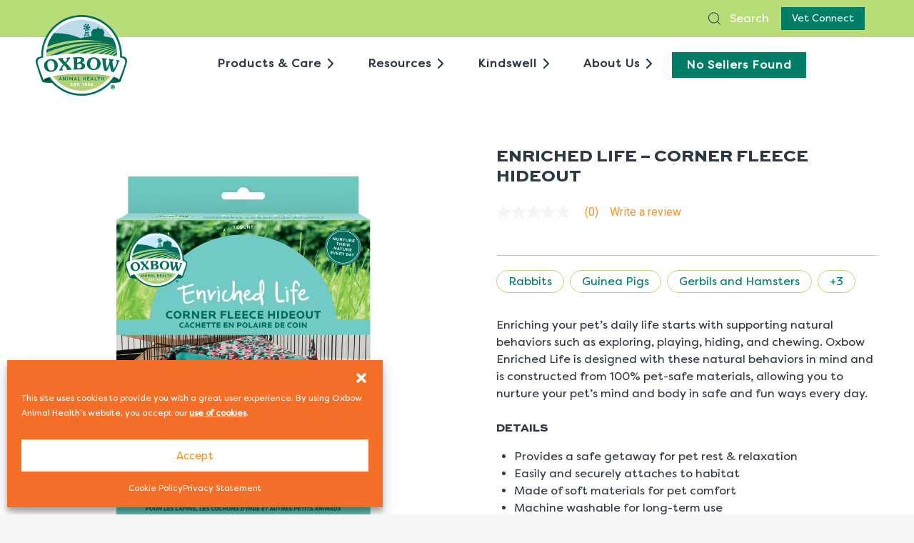

--- FILE ---
content_type: text/html; charset=UTF-8
request_url: https://oxbowanimalhealth.com/product/enriched-life-corner-fleece-hideout/
body_size: 68183
content:
<!DOCTYPE html>
<html lang="en-US">
<head>
<meta charset="UTF-8">
<script>
var gform;gform||(document.addEventListener("gform_main_scripts_loaded",function(){gform.scriptsLoaded=!0}),document.addEventListener("gform/theme/scripts_loaded",function(){gform.themeScriptsLoaded=!0}),window.addEventListener("DOMContentLoaded",function(){gform.domLoaded=!0}),gform={domLoaded:!1,scriptsLoaded:!1,themeScriptsLoaded:!1,isFormEditor:()=>"function"==typeof InitializeEditor,callIfLoaded:function(o){return!(!gform.domLoaded||!gform.scriptsLoaded||!gform.themeScriptsLoaded&&!gform.isFormEditor()||(gform.isFormEditor()&&console.warn("The use of gform.initializeOnLoaded() is deprecated in the form editor context and will be removed in Gravity Forms 3.1."),o(),0))},initializeOnLoaded:function(o){gform.callIfLoaded(o)||(document.addEventListener("gform_main_scripts_loaded",()=>{gform.scriptsLoaded=!0,gform.callIfLoaded(o)}),document.addEventListener("gform/theme/scripts_loaded",()=>{gform.themeScriptsLoaded=!0,gform.callIfLoaded(o)}),window.addEventListener("DOMContentLoaded",()=>{gform.domLoaded=!0,gform.callIfLoaded(o)}))},hooks:{action:{},filter:{}},addAction:function(o,r,e,t){gform.addHook("action",o,r,e,t)},addFilter:function(o,r,e,t){gform.addHook("filter",o,r,e,t)},doAction:function(o){gform.doHook("action",o,arguments)},applyFilters:function(o){return gform.doHook("filter",o,arguments)},removeAction:function(o,r){gform.removeHook("action",o,r)},removeFilter:function(o,r,e){gform.removeHook("filter",o,r,e)},addHook:function(o,r,e,t,n){null==gform.hooks[o][r]&&(gform.hooks[o][r]=[]);var d=gform.hooks[o][r];null==n&&(n=r+"_"+d.length),gform.hooks[o][r].push({tag:n,callable:e,priority:t=null==t?10:t})},doHook:function(r,o,e){var t;if(e=Array.prototype.slice.call(e,1),null!=gform.hooks[r][o]&&((o=gform.hooks[r][o]).sort(function(o,r){return o.priority-r.priority}),o.forEach(function(o){"function"!=typeof(t=o.callable)&&(t=window[t]),"action"==r?t.apply(null,e):e[0]=t.apply(null,e)})),"filter"==r)return e[0]},removeHook:function(o,r,t,n){var e;null!=gform.hooks[o][r]&&(e=(e=gform.hooks[o][r]).filter(function(o,r,e){return!!(null!=n&&n!=o.tag||null!=t&&t!=o.priority)}),gform.hooks[o][r]=e)}});
</script>

<meta name="viewport" content="width=device-width, initial-scale=1">
<link rel="profile" href="https://gmpg.org/xfn/11">




	<!-- Google Tag Manager -->
	<script>(function(w,d,s,l,i){w[l]=w[l]||[];w[l].push({'gtm.start':
	new Date().getTime(),event:'gtm.js'});var f=d.getElementsByTagName(s)[0],
	j=d.createElement(s),dl=l!='dataLayer'?'&l='+l:'';j.async=true;j.src=
	'https://www.googletagmanager.com/gtm.js?id='+i+dl;f.parentNode.insertBefore(j,f);
	})(window,document,'script','dataLayer','GTM-NBQTVPB');</script>
	<!-- End Google Tag Manager -->
	<script async type="text/javascript"
     src="https://apps.bazaarvoice.com/deployments/mannapro/oxbow/production/en_US/bv.js"></script>
    <meta name='robots' content='index, follow, max-image-preview:large, max-snippet:-1, max-video-preview:-1' />
	<style>img:is([sizes="auto" i], [sizes^="auto," i]) { contain-intrinsic-size: 3000px 1500px }</style>
	
	<!-- This site is optimized with the Yoast SEO plugin v26.3 - https://yoast.com/wordpress/plugins/seo/ -->
	<title>Enriched Life - Corner Fleece Hideout - Oxbow Animal Health</title>
	<meta name="description" content="Check out Oxbow&#039;s Enriched Life soft, fleece-lined hideaway fits perfectly in small animal habitats. Cozy and machine washable." />
	<link rel="canonical" href="https://oxbowanimalhealth.com/product/enriched-life-corner-fleece-hideout/" />
	<meta property="og:locale" content="en_US" />
	<meta property="og:type" content="article" />
	<meta property="og:title" content="Enriched Life - Corner Fleece Hideout - Oxbow Animal Health" />
	<meta property="og:description" content="Check out Oxbow&#039;s Enriched Life soft, fleece-lined hideaway fits perfectly in small animal habitats. Cozy and machine washable." />
	<meta property="og:url" content="https://oxbowanimalhealth.com/product/enriched-life-corner-fleece-hideout/" />
	<meta property="og:site_name" content="Oxbow Animal Health" />
	<meta property="article:modified_time" content="2025-06-27T19:22:37+00:00" />
	<meta property="og:image" content="https://oxbowanimalhealth.com/wp-content/uploads/2022/04/744845-96638_0_Enriched_Life_Corner_Fleece_Hideout_main-e1659988417924.png" />
	<meta property="og:image:width" content="1000" />
	<meta property="og:image:height" content="1000" />
	<meta property="og:image:type" content="image/png" />
	<meta name="twitter:card" content="summary_large_image" />
	<meta name="twitter:label1" content="Est. reading time" />
	<meta name="twitter:data1" content="1 minute" />
	<!-- / Yoast SEO plugin. -->


<link rel='dns-prefetch' href='//www.google.com' />
<link rel='dns-prefetch' href='//fonts.googleapis.com' />
<link rel="alternate" type="application/rss+xml" title="Oxbow Animal Health &raquo; Feed" href="https://oxbowanimalhealth.com/feed/" />
<link rel="alternate" type="application/rss+xml" title="Oxbow Animal Health &raquo; Comments Feed" href="https://oxbowanimalhealth.com/comments/feed/" />
<script>
window._wpemojiSettings = {"baseUrl":"https:\/\/s.w.org\/images\/core\/emoji\/16.0.1\/72x72\/","ext":".png","svgUrl":"https:\/\/s.w.org\/images\/core\/emoji\/16.0.1\/svg\/","svgExt":".svg","source":{"concatemoji":"https:\/\/oxbowanimalhealth.com\/wp-includes\/js\/wp-emoji-release.min.js?ver=6.8.3"}};
/*! This file is auto-generated */
!function(s,n){var o,i,e;function c(e){try{var t={supportTests:e,timestamp:(new Date).valueOf()};sessionStorage.setItem(o,JSON.stringify(t))}catch(e){}}function p(e,t,n){e.clearRect(0,0,e.canvas.width,e.canvas.height),e.fillText(t,0,0);var t=new Uint32Array(e.getImageData(0,0,e.canvas.width,e.canvas.height).data),a=(e.clearRect(0,0,e.canvas.width,e.canvas.height),e.fillText(n,0,0),new Uint32Array(e.getImageData(0,0,e.canvas.width,e.canvas.height).data));return t.every(function(e,t){return e===a[t]})}function u(e,t){e.clearRect(0,0,e.canvas.width,e.canvas.height),e.fillText(t,0,0);for(var n=e.getImageData(16,16,1,1),a=0;a<n.data.length;a++)if(0!==n.data[a])return!1;return!0}function f(e,t,n,a){switch(t){case"flag":return n(e,"\ud83c\udff3\ufe0f\u200d\u26a7\ufe0f","\ud83c\udff3\ufe0f\u200b\u26a7\ufe0f")?!1:!n(e,"\ud83c\udde8\ud83c\uddf6","\ud83c\udde8\u200b\ud83c\uddf6")&&!n(e,"\ud83c\udff4\udb40\udc67\udb40\udc62\udb40\udc65\udb40\udc6e\udb40\udc67\udb40\udc7f","\ud83c\udff4\u200b\udb40\udc67\u200b\udb40\udc62\u200b\udb40\udc65\u200b\udb40\udc6e\u200b\udb40\udc67\u200b\udb40\udc7f");case"emoji":return!a(e,"\ud83e\udedf")}return!1}function g(e,t,n,a){var r="undefined"!=typeof WorkerGlobalScope&&self instanceof WorkerGlobalScope?new OffscreenCanvas(300,150):s.createElement("canvas"),o=r.getContext("2d",{willReadFrequently:!0}),i=(o.textBaseline="top",o.font="600 32px Arial",{});return e.forEach(function(e){i[e]=t(o,e,n,a)}),i}function t(e){var t=s.createElement("script");t.src=e,t.defer=!0,s.head.appendChild(t)}"undefined"!=typeof Promise&&(o="wpEmojiSettingsSupports",i=["flag","emoji"],n.supports={everything:!0,everythingExceptFlag:!0},e=new Promise(function(e){s.addEventListener("DOMContentLoaded",e,{once:!0})}),new Promise(function(t){var n=function(){try{var e=JSON.parse(sessionStorage.getItem(o));if("object"==typeof e&&"number"==typeof e.timestamp&&(new Date).valueOf()<e.timestamp+604800&&"object"==typeof e.supportTests)return e.supportTests}catch(e){}return null}();if(!n){if("undefined"!=typeof Worker&&"undefined"!=typeof OffscreenCanvas&&"undefined"!=typeof URL&&URL.createObjectURL&&"undefined"!=typeof Blob)try{var e="postMessage("+g.toString()+"("+[JSON.stringify(i),f.toString(),p.toString(),u.toString()].join(",")+"));",a=new Blob([e],{type:"text/javascript"}),r=new Worker(URL.createObjectURL(a),{name:"wpTestEmojiSupports"});return void(r.onmessage=function(e){c(n=e.data),r.terminate(),t(n)})}catch(e){}c(n=g(i,f,p,u))}t(n)}).then(function(e){for(var t in e)n.supports[t]=e[t],n.supports.everything=n.supports.everything&&n.supports[t],"flag"!==t&&(n.supports.everythingExceptFlag=n.supports.everythingExceptFlag&&n.supports[t]);n.supports.everythingExceptFlag=n.supports.everythingExceptFlag&&!n.supports.flag,n.DOMReady=!1,n.readyCallback=function(){n.DOMReady=!0}}).then(function(){return e}).then(function(){var e;n.supports.everything||(n.readyCallback(),(e=n.source||{}).concatemoji?t(e.concatemoji):e.wpemoji&&e.twemoji&&(t(e.twemoji),t(e.wpemoji)))}))}((window,document),window._wpemojiSettings);
</script>
<link rel='stylesheet' id='jollity-welcome-dashboard-css' href='https://oxbowanimalhealth.com/wp-content/plugins/jollity-welcome-dashboard/public/css/jollity-welcome-dashboard-public.css?ver=1.0.0' type='text/css' media='all' />
<link rel='stylesheet' id='roboto-css' href='https://fonts.googleapis.com/css2?family=Roboto&#038;display=swap&#038;ver=6.8.3' type='text/css' media='all' />
<link rel='stylesheet' id='roboto-serif-css' href='https://fonts.googleapis.com/css2?family=Roboto+Serif%3Aital%2Copsz%2Cwght%400%2C8..144%2C100..900%3B1%2C8..144%2C100..900&#038;display=swap&#038;ver=6.8.3' type='text/css' media='all' />
<link rel='stylesheet' id='astra-theme-css-css' href='https://oxbowanimalhealth.com/wp-content/themes/astra/assets/css/minified/main.min.css?ver=4.11.14' type='text/css' media='all' />
<style id='astra-theme-css-inline-css' type='text/css'>
.ast-no-sidebar .entry-content .alignfull {margin-left: calc( -50vw + 50%);margin-right: calc( -50vw + 50%);max-width: 100vw;width: 100vw;}.ast-no-sidebar .entry-content .alignwide {margin-left: calc(-41vw + 50%);margin-right: calc(-41vw + 50%);max-width: unset;width: unset;}.ast-no-sidebar .entry-content .alignfull .alignfull,.ast-no-sidebar .entry-content .alignfull .alignwide,.ast-no-sidebar .entry-content .alignwide .alignfull,.ast-no-sidebar .entry-content .alignwide .alignwide,.ast-no-sidebar .entry-content .wp-block-column .alignfull,.ast-no-sidebar .entry-content .wp-block-column .alignwide{width: 100%;margin-left: auto;margin-right: auto;}.wp-block-gallery,.blocks-gallery-grid {margin: 0;}.wp-block-separator {max-width: 100px;}.wp-block-separator.is-style-wide,.wp-block-separator.is-style-dots {max-width: none;}.entry-content .has-2-columns .wp-block-column:first-child {padding-right: 10px;}.entry-content .has-2-columns .wp-block-column:last-child {padding-left: 10px;}@media (max-width: 782px) {.entry-content .wp-block-columns .wp-block-column {flex-basis: 100%;}.entry-content .has-2-columns .wp-block-column:first-child {padding-right: 0;}.entry-content .has-2-columns .wp-block-column:last-child {padding-left: 0;}}body .entry-content .wp-block-latest-posts {margin-left: 0;}body .entry-content .wp-block-latest-posts li {list-style: none;}.ast-no-sidebar .ast-container .entry-content .wp-block-latest-posts {margin-left: 0;}.ast-header-break-point .entry-content .alignwide {margin-left: auto;margin-right: auto;}.entry-content .blocks-gallery-item img {margin-bottom: auto;}.wp-block-pullquote {border-top: 4px solid #555d66;border-bottom: 4px solid #555d66;color: #40464d;}:root{--ast-post-nav-space:0;--ast-container-default-xlg-padding:6.67em;--ast-container-default-lg-padding:5.67em;--ast-container-default-slg-padding:4.34em;--ast-container-default-md-padding:3.34em;--ast-container-default-sm-padding:6.67em;--ast-container-default-xs-padding:2.4em;--ast-container-default-xxs-padding:1.4em;--ast-code-block-background:#EEEEEE;--ast-comment-inputs-background:#FAFAFA;--ast-normal-container-width:1200px;--ast-narrow-container-width:750px;--ast-blog-title-font-weight:normal;--ast-blog-meta-weight:inherit;--ast-global-color-primary:var(--ast-global-color-5);--ast-global-color-secondary:var(--ast-global-color-4);--ast-global-color-alternate-background:var(--ast-global-color-7);--ast-global-color-subtle-background:var(--ast-global-color-6);--ast-bg-style-guide:#F8FAFC;--ast-shadow-style-guide:0px 0px 4px 0 #00000057;--ast-global-dark-bg-style:#fff;--ast-global-dark-lfs:#fbfbfb;--ast-widget-bg-color:#fafafa;--ast-wc-container-head-bg-color:#fbfbfb;--ast-title-layout-bg:#eeeeee;--ast-search-border-color:#e7e7e7;--ast-lifter-hover-bg:#e6e6e6;--ast-gallery-block-color:#000;--srfm-color-input-label:var(--ast-global-color-2);}html{font-size:93.75%;}a,.page-title{color:var(--ast-global-color-0);}a:hover,a:focus{color:var(--ast-global-color-1);}body,button,input,select,textarea,.ast-button,.ast-custom-button{font-family:-apple-system,BlinkMacSystemFont,Segoe UI,Roboto,Oxygen-Sans,Ubuntu,Cantarell,Helvetica Neue,sans-serif;font-weight:inherit;font-size:15px;font-size:1rem;line-height:var(--ast-body-line-height,1.65em);}blockquote{color:var(--ast-global-color-3);}h1,h2,h3,h4,h5,h6,.entry-content :where(h1,h2,h3,h4,h5,h6),.site-title,.site-title a{font-weight:600;}.ast-site-identity .site-title a{color:var(--ast-global-color-2);}.site-title{font-size:35px;font-size:2.3333333333333rem;display:block;}header .custom-logo-link img{max-width:128px;width:128px;}.astra-logo-svg{width:128px;}.site-header .site-description{font-size:15px;font-size:1rem;display:none;}.entry-title{font-size:26px;font-size:1.7333333333333rem;}.archive .ast-article-post .ast-article-inner,.blog .ast-article-post .ast-article-inner,.archive .ast-article-post .ast-article-inner:hover,.blog .ast-article-post .ast-article-inner:hover{overflow:hidden;}h1,.entry-content :where(h1){font-size:40px;font-size:2.6666666666667rem;font-weight:600;line-height:1.4em;}h2,.entry-content :where(h2){font-size:32px;font-size:2.1333333333333rem;font-weight:600;line-height:1.3em;}h3,.entry-content :where(h3){font-size:26px;font-size:1.7333333333333rem;font-weight:600;line-height:1.3em;}h4,.entry-content :where(h4){font-size:24px;font-size:1.6rem;line-height:1.2em;font-weight:600;}h5,.entry-content :where(h5){font-size:20px;font-size:1.3333333333333rem;line-height:1.2em;font-weight:600;}h6,.entry-content :where(h6){font-size:16px;font-size:1.0666666666667rem;line-height:1.25em;font-weight:600;}::selection{background-color:var(--ast-global-color-0);color:#ffffff;}body,h1,h2,h3,h4,h5,h6,.entry-title a,.entry-content :where(h1,h2,h3,h4,h5,h6){color:var(--ast-global-color-3);}.tagcloud a:hover,.tagcloud a:focus,.tagcloud a.current-item{color:#ffffff;border-color:var(--ast-global-color-0);background-color:var(--ast-global-color-0);}input:focus,input[type="text"]:focus,input[type="email"]:focus,input[type="url"]:focus,input[type="password"]:focus,input[type="reset"]:focus,input[type="search"]:focus,textarea:focus{border-color:var(--ast-global-color-0);}input[type="radio"]:checked,input[type=reset],input[type="checkbox"]:checked,input[type="checkbox"]:hover:checked,input[type="checkbox"]:focus:checked,input[type=range]::-webkit-slider-thumb{border-color:var(--ast-global-color-0);background-color:var(--ast-global-color-0);box-shadow:none;}.site-footer a:hover + .post-count,.site-footer a:focus + .post-count{background:var(--ast-global-color-0);border-color:var(--ast-global-color-0);}.single .nav-links .nav-previous,.single .nav-links .nav-next{color:var(--ast-global-color-0);}.entry-meta,.entry-meta *{line-height:1.45;color:var(--ast-global-color-0);}.entry-meta a:not(.ast-button):hover,.entry-meta a:not(.ast-button):hover *,.entry-meta a:not(.ast-button):focus,.entry-meta a:not(.ast-button):focus *,.page-links > .page-link,.page-links .page-link:hover,.post-navigation a:hover{color:var(--ast-global-color-1);}#cat option,.secondary .calendar_wrap thead a,.secondary .calendar_wrap thead a:visited{color:var(--ast-global-color-0);}.secondary .calendar_wrap #today,.ast-progress-val span{background:var(--ast-global-color-0);}.secondary a:hover + .post-count,.secondary a:focus + .post-count{background:var(--ast-global-color-0);border-color:var(--ast-global-color-0);}.calendar_wrap #today > a{color:#ffffff;}.page-links .page-link,.single .post-navigation a{color:var(--ast-global-color-0);}.ast-search-menu-icon .search-form button.search-submit{padding:0 4px;}.ast-search-menu-icon form.search-form{padding-right:0;}.ast-search-menu-icon.slide-search input.search-field{width:0;}.ast-header-search .ast-search-menu-icon.ast-dropdown-active .search-form,.ast-header-search .ast-search-menu-icon.ast-dropdown-active .search-field:focus{transition:all 0.2s;}.search-form input.search-field:focus{outline:none;}.ast-archive-title{color:var(--ast-global-color-2);}.widget-title,.widget .wp-block-heading{font-size:21px;font-size:1.4rem;color:var(--ast-global-color-2);}.ast-single-post .entry-content a,.ast-comment-content a:not(.ast-comment-edit-reply-wrap a),.woocommerce-js .woocommerce-product-details__short-description a{text-decoration:underline;}.ast-single-post .wp-block-button .wp-block-button__link,.ast-single-post .elementor-widget-button .elementor-button,.ast-single-post .entry-content .uagb-tab a,.ast-single-post .entry-content .uagb-ifb-cta a,.ast-single-post .entry-content .wp-block-uagb-buttons a,.ast-single-post .entry-content .uabb-module-content a,.ast-single-post .entry-content .uagb-post-grid a,.ast-single-post .entry-content .uagb-timeline a,.ast-single-post .entry-content .uagb-toc__wrap a,.ast-single-post .entry-content .uagb-taxomony-box a,.ast-single-post .entry-content .woocommerce a,.entry-content .wp-block-latest-posts > li > a,.ast-single-post .entry-content .wp-block-file__button,a.ast-post-filter-single,.ast-single-post .wp-block-buttons .wp-block-button.is-style-outline .wp-block-button__link,.ast-single-post .ast-comment-content .comment-reply-link,.ast-single-post .ast-comment-content .comment-edit-link,.entry-content [CLASS*="wc-block"] .wc-block-components-button,.entry-content [CLASS*="wc-block"] .wc-block-components-totals-coupon-link,.entry-content [CLASS*="wc-block"] .wc-block-components-product-name{text-decoration:none;}.ast-search-menu-icon.slide-search a:focus-visible:focus-visible,.astra-search-icon:focus-visible,#close:focus-visible,a:focus-visible,.ast-menu-toggle:focus-visible,.site .skip-link:focus-visible,.wp-block-loginout input:focus-visible,.wp-block-search.wp-block-search__button-inside .wp-block-search__inside-wrapper,.ast-header-navigation-arrow:focus-visible,.woocommerce .wc-proceed-to-checkout > .checkout-button:focus-visible,.woocommerce .woocommerce-MyAccount-navigation ul li a:focus-visible,.ast-orders-table__row .ast-orders-table__cell:focus-visible,.woocommerce .woocommerce-order-details .order-again > .button:focus-visible,.woocommerce .woocommerce-message a.button.wc-forward:focus-visible,.woocommerce #minus_qty:focus-visible,.woocommerce #plus_qty:focus-visible,a#ast-apply-coupon:focus-visible,.woocommerce .woocommerce-info a:focus-visible,.woocommerce .astra-shop-summary-wrap a:focus-visible,.woocommerce a.wc-forward:focus-visible,#ast-apply-coupon:focus-visible,.woocommerce-js .woocommerce-mini-cart-item a.remove:focus-visible,#close:focus-visible,.button.search-submit:focus-visible,#search_submit:focus,.normal-search:focus-visible,.ast-header-account-wrap:focus-visible,.woocommerce .ast-on-card-button.ast-quick-view-trigger:focus,.astra-cart-drawer-close:focus,.ast-single-variation:focus,.ast-woocommerce-product-gallery__image:focus,.ast-button:focus,.woocommerce-product-gallery--with-images [data-controls="prev"]:focus-visible,.woocommerce-product-gallery--with-images [data-controls="next"]:focus-visible{outline-style:dotted;outline-color:inherit;outline-width:thin;}input:focus,input[type="text"]:focus,input[type="email"]:focus,input[type="url"]:focus,input[type="password"]:focus,input[type="reset"]:focus,input[type="search"]:focus,input[type="number"]:focus,textarea:focus,.wp-block-search__input:focus,[data-section="section-header-mobile-trigger"] .ast-button-wrap .ast-mobile-menu-trigger-minimal:focus,.ast-mobile-popup-drawer.active .menu-toggle-close:focus,.woocommerce-ordering select.orderby:focus,#ast-scroll-top:focus,#coupon_code:focus,.woocommerce-page #comment:focus,.woocommerce #reviews #respond input#submit:focus,.woocommerce a.add_to_cart_button:focus,.woocommerce .button.single_add_to_cart_button:focus,.woocommerce .woocommerce-cart-form button:focus,.woocommerce .woocommerce-cart-form__cart-item .quantity .qty:focus,.woocommerce .woocommerce-billing-fields .woocommerce-billing-fields__field-wrapper .woocommerce-input-wrapper > .input-text:focus,.woocommerce #order_comments:focus,.woocommerce #place_order:focus,.woocommerce .woocommerce-address-fields .woocommerce-address-fields__field-wrapper .woocommerce-input-wrapper > .input-text:focus,.woocommerce .woocommerce-MyAccount-content form button:focus,.woocommerce .woocommerce-MyAccount-content .woocommerce-EditAccountForm .woocommerce-form-row .woocommerce-Input.input-text:focus,.woocommerce .ast-woocommerce-container .woocommerce-pagination ul.page-numbers li a:focus,body #content .woocommerce form .form-row .select2-container--default .select2-selection--single:focus,#ast-coupon-code:focus,.woocommerce.woocommerce-js .quantity input[type=number]:focus,.woocommerce-js .woocommerce-mini-cart-item .quantity input[type=number]:focus,.woocommerce p#ast-coupon-trigger:focus{border-style:dotted;border-color:inherit;border-width:thin;}input{outline:none;}.woocommerce-js input[type=text]:focus,.woocommerce-js input[type=email]:focus,.woocommerce-js textarea:focus,input[type=number]:focus,.comments-area textarea#comment:focus,.comments-area textarea#comment:active,.comments-area .ast-comment-formwrap input[type="text"]:focus,.comments-area .ast-comment-formwrap input[type="text"]:active{outline-style:unset;outline-color:inherit;outline-width:thin;}.ast-logo-title-inline .site-logo-img{padding-right:1em;}.site-logo-img img{ transition:all 0.2s linear;}body .ast-oembed-container *{position:absolute;top:0;width:100%;height:100%;left:0;}body .wp-block-embed-pocket-casts .ast-oembed-container *{position:unset;}.ast-single-post-featured-section + article {margin-top: 2em;}.site-content .ast-single-post-featured-section img {width: 100%;overflow: hidden;object-fit: cover;}.site > .ast-single-related-posts-container {margin-top: 0;}@media (min-width: 922px) {.ast-desktop .ast-container--narrow {max-width: var(--ast-narrow-container-width);margin: 0 auto;}}.ast-page-builder-template .hentry {margin: 0;}.ast-page-builder-template .site-content > .ast-container {max-width: 100%;padding: 0;}.ast-page-builder-template .site .site-content #primary {padding: 0;margin: 0;}.ast-page-builder-template .no-results {text-align: center;margin: 4em auto;}.ast-page-builder-template .ast-pagination {padding: 2em;}.ast-page-builder-template .entry-header.ast-no-title.ast-no-thumbnail {margin-top: 0;}.ast-page-builder-template .entry-header.ast-header-without-markup {margin-top: 0;margin-bottom: 0;}.ast-page-builder-template .entry-header.ast-no-title.ast-no-meta {margin-bottom: 0;}.ast-page-builder-template.single .post-navigation {padding-bottom: 2em;}.ast-page-builder-template.single-post .site-content > .ast-container {max-width: 100%;}.ast-page-builder-template .entry-header {margin-top: 4em;margin-left: auto;margin-right: auto;padding-left: 20px;padding-right: 20px;}.single.ast-page-builder-template .entry-header {padding-left: 20px;padding-right: 20px;}.ast-page-builder-template .ast-archive-description {margin: 4em auto 0;padding-left: 20px;padding-right: 20px;}@media (max-width:921.9px){#ast-desktop-header{display:none;}}@media (min-width:922px){#ast-mobile-header{display:none;}}@media( max-width: 420px ) {.single .nav-links .nav-previous,.single .nav-links .nav-next {width: 100%;text-align: center;}}.wp-block-buttons.aligncenter{justify-content:center;}@media (max-width:921px){.ast-theme-transparent-header #primary,.ast-theme-transparent-header #secondary{padding:0;}}@media (max-width:921px){.ast-plain-container.ast-no-sidebar #primary{padding:0;}}.ast-plain-container.ast-no-sidebar #primary{margin-top:0;margin-bottom:0;}@media (min-width:1200px){.wp-block-group .has-background{padding:20px;}}@media (min-width:1200px){.wp-block-cover-image.alignwide .wp-block-cover__inner-container,.wp-block-cover.alignwide .wp-block-cover__inner-container,.wp-block-cover-image.alignfull .wp-block-cover__inner-container,.wp-block-cover.alignfull .wp-block-cover__inner-container{width:100%;}}.wp-block-columns{margin-bottom:unset;}.wp-block-image.size-full{margin:2rem 0;}.wp-block-separator.has-background{padding:0;}.wp-block-gallery{margin-bottom:1.6em;}.wp-block-group{padding-top:4em;padding-bottom:4em;}.wp-block-group__inner-container .wp-block-columns:last-child,.wp-block-group__inner-container :last-child,.wp-block-table table{margin-bottom:0;}.blocks-gallery-grid{width:100%;}.wp-block-navigation-link__content{padding:5px 0;}.wp-block-group .wp-block-group .has-text-align-center,.wp-block-group .wp-block-column .has-text-align-center{max-width:100%;}.has-text-align-center{margin:0 auto;}@media (max-width:1200px){.wp-block-group{padding:3em;}.wp-block-group .wp-block-group{padding:1.5em;}.wp-block-columns,.wp-block-column{margin:1rem 0;}}@media (min-width:921px){.wp-block-columns .wp-block-group{padding:2em;}}@media (max-width:544px){.wp-block-cover-image .wp-block-cover__inner-container,.wp-block-cover .wp-block-cover__inner-container{width:unset;}.wp-block-cover,.wp-block-cover-image{padding:2em 0;}.wp-block-group,.wp-block-cover{padding:2em;}.wp-block-media-text__media img,.wp-block-media-text__media video{width:unset;max-width:100%;}.wp-block-media-text.has-background .wp-block-media-text__content{padding:1em;}}.wp-block-image.aligncenter{margin-left:auto;margin-right:auto;}.wp-block-table.aligncenter{margin-left:auto;margin-right:auto;}@media (min-width:544px){.entry-content .wp-block-media-text.has-media-on-the-right .wp-block-media-text__content{padding:0 8% 0 0;}.entry-content .wp-block-media-text .wp-block-media-text__content{padding:0 0 0 8%;}.ast-plain-container .site-content .entry-content .has-custom-content-position.is-position-bottom-left > *,.ast-plain-container .site-content .entry-content .has-custom-content-position.is-position-bottom-right > *,.ast-plain-container .site-content .entry-content .has-custom-content-position.is-position-top-left > *,.ast-plain-container .site-content .entry-content .has-custom-content-position.is-position-top-right > *,.ast-plain-container .site-content .entry-content .has-custom-content-position.is-position-center-right > *,.ast-plain-container .site-content .entry-content .has-custom-content-position.is-position-center-left > *{margin:0;}}@media (max-width:544px){.entry-content .wp-block-media-text .wp-block-media-text__content{padding:8% 0;}.wp-block-media-text .wp-block-media-text__media img{width:auto;max-width:100%;}}.wp-block-button.is-style-outline .wp-block-button__link{border-color:var(--ast-global-color-0);}div.wp-block-button.is-style-outline > .wp-block-button__link:not(.has-text-color),div.wp-block-button.wp-block-button__link.is-style-outline:not(.has-text-color){color:var(--ast-global-color-0);}.wp-block-button.is-style-outline .wp-block-button__link:hover,.wp-block-buttons .wp-block-button.is-style-outline .wp-block-button__link:focus,.wp-block-buttons .wp-block-button.is-style-outline > .wp-block-button__link:not(.has-text-color):hover,.wp-block-buttons .wp-block-button.wp-block-button__link.is-style-outline:not(.has-text-color):hover{color:#ffffff;background-color:var(--ast-global-color-1);border-color:var(--ast-global-color-1);}.post-page-numbers.current .page-link,.ast-pagination .page-numbers.current{color:#ffffff;border-color:var(--ast-global-color-0);background-color:var(--ast-global-color-0);}@media (min-width:544px){.entry-content > .alignleft{margin-right:20px;}.entry-content > .alignright{margin-left:20px;}}.wp-block-button.is-style-outline .wp-block-button__link.wp-element-button,.ast-outline-button{border-color:var(--ast-global-color-0);font-family:inherit;font-weight:inherit;line-height:1em;}.wp-block-buttons .wp-block-button.is-style-outline > .wp-block-button__link:not(.has-text-color),.wp-block-buttons .wp-block-button.wp-block-button__link.is-style-outline:not(.has-text-color),.ast-outline-button{color:var(--ast-global-color-0);}.wp-block-button.is-style-outline .wp-block-button__link:hover,.wp-block-buttons .wp-block-button.is-style-outline .wp-block-button__link:focus,.wp-block-buttons .wp-block-button.is-style-outline > .wp-block-button__link:not(.has-text-color):hover,.wp-block-buttons .wp-block-button.wp-block-button__link.is-style-outline:not(.has-text-color):hover,.ast-outline-button:hover,.ast-outline-button:focus,.wp-block-uagb-buttons-child .uagb-buttons-repeater.ast-outline-button:hover,.wp-block-uagb-buttons-child .uagb-buttons-repeater.ast-outline-button:focus{color:#ffffff;background-color:var(--ast-global-color-1);border-color:var(--ast-global-color-1);}.wp-block-button .wp-block-button__link.wp-element-button.is-style-outline:not(.has-background),.wp-block-button.is-style-outline>.wp-block-button__link.wp-element-button:not(.has-background),.ast-outline-button{background-color:transparent;}.entry-content[data-ast-blocks-layout] > figure{margin-bottom:1em;}h1.widget-title{font-weight:600;}h2.widget-title{font-weight:600;}h3.widget-title{font-weight:600;}.elementor-widget-container .elementor-loop-container .e-loop-item[data-elementor-type="loop-item"]{width:100%;}@media (max-width:921px){.ast-left-sidebar #content > .ast-container{display:flex;flex-direction:column-reverse;width:100%;}.ast-separate-container .ast-article-post,.ast-separate-container .ast-article-single{padding:1.5em 2.14em;}.ast-author-box img.avatar{margin:20px 0 0 0;}}@media (min-width:922px){.ast-separate-container.ast-right-sidebar #primary,.ast-separate-container.ast-left-sidebar #primary{border:0;}.search-no-results.ast-separate-container #primary{margin-bottom:4em;}}.elementor-widget-button .elementor-button{border-style:solid;text-decoration:none;border-top-width:0;border-right-width:0;border-left-width:0;border-bottom-width:0;}body .elementor-button.elementor-size-sm,body .elementor-button.elementor-size-xs,body .elementor-button.elementor-size-md,body .elementor-button.elementor-size-lg,body .elementor-button.elementor-size-xl,body .elementor-button{padding-top:15px;padding-right:30px;padding-bottom:15px;padding-left:30px;}@media (max-width:921px){.elementor-widget-button .elementor-button.elementor-size-sm,.elementor-widget-button .elementor-button.elementor-size-xs,.elementor-widget-button .elementor-button.elementor-size-md,.elementor-widget-button .elementor-button.elementor-size-lg,.elementor-widget-button .elementor-button.elementor-size-xl,.elementor-widget-button .elementor-button{padding-top:14px;padding-right:28px;padding-bottom:14px;padding-left:28px;}}@media (max-width:544px){.elementor-widget-button .elementor-button.elementor-size-sm,.elementor-widget-button .elementor-button.elementor-size-xs,.elementor-widget-button .elementor-button.elementor-size-md,.elementor-widget-button .elementor-button.elementor-size-lg,.elementor-widget-button .elementor-button.elementor-size-xl,.elementor-widget-button .elementor-button{padding-top:12px;padding-right:24px;padding-bottom:12px;padding-left:24px;}}.elementor-widget-button .elementor-button{border-color:var(--ast-global-color-0);background-color:var(--ast-global-color-0);}.elementor-widget-button .elementor-button:hover,.elementor-widget-button .elementor-button:focus{color:#ffffff;background-color:var(--ast-global-color-1);border-color:var(--ast-global-color-1);}.wp-block-button .wp-block-button__link ,.elementor-widget-button .elementor-button,.elementor-widget-button .elementor-button:visited{color:#ffffff;}.wp-block-button .wp-block-button__link:hover,.wp-block-button .wp-block-button__link:focus{color:#ffffff;background-color:var(--ast-global-color-1);border-color:var(--ast-global-color-1);}.elementor-widget-heading h1.elementor-heading-title{line-height:1.4em;}.elementor-widget-heading h2.elementor-heading-title{line-height:1.3em;}.elementor-widget-heading h3.elementor-heading-title{line-height:1.3em;}.elementor-widget-heading h4.elementor-heading-title{line-height:1.2em;}.elementor-widget-heading h5.elementor-heading-title{line-height:1.2em;}.elementor-widget-heading h6.elementor-heading-title{line-height:1.25em;}.wp-block-button .wp-block-button__link{border-color:var(--ast-global-color-0);background-color:var(--ast-global-color-0);color:#ffffff;font-family:inherit;font-weight:inherit;line-height:1em;padding-top:15px;padding-right:30px;padding-bottom:15px;padding-left:30px;}@media (max-width:921px){.wp-block-button .wp-block-button__link{padding-top:14px;padding-right:28px;padding-bottom:14px;padding-left:28px;}}@media (max-width:544px){.wp-block-button .wp-block-button__link{padding-top:12px;padding-right:24px;padding-bottom:12px;padding-left:24px;}}.menu-toggle,button,.ast-button,.ast-custom-button,.button,input#submit,input[type="button"],input[type="submit"],input[type="reset"],form[CLASS*="wp-block-search__"].wp-block-search .wp-block-search__inside-wrapper .wp-block-search__button,body .wp-block-file .wp-block-file__button{border-style:solid;border-top-width:0;border-right-width:0;border-left-width:0;border-bottom-width:0;color:#ffffff;border-color:var(--ast-global-color-0);background-color:var(--ast-global-color-0);padding-top:15px;padding-right:30px;padding-bottom:15px;padding-left:30px;font-family:inherit;font-weight:inherit;line-height:1em;}button:focus,.menu-toggle:hover,button:hover,.ast-button:hover,.ast-custom-button:hover .button:hover,.ast-custom-button:hover ,input[type=reset]:hover,input[type=reset]:focus,input#submit:hover,input#submit:focus,input[type="button"]:hover,input[type="button"]:focus,input[type="submit"]:hover,input[type="submit"]:focus,form[CLASS*="wp-block-search__"].wp-block-search .wp-block-search__inside-wrapper .wp-block-search__button:hover,form[CLASS*="wp-block-search__"].wp-block-search .wp-block-search__inside-wrapper .wp-block-search__button:focus,body .wp-block-file .wp-block-file__button:hover,body .wp-block-file .wp-block-file__button:focus{color:#ffffff;background-color:var(--ast-global-color-1);border-color:var(--ast-global-color-1);}@media (max-width:921px){.menu-toggle,button,.ast-button,.ast-custom-button,.button,input#submit,input[type="button"],input[type="submit"],input[type="reset"],form[CLASS*="wp-block-search__"].wp-block-search .wp-block-search__inside-wrapper .wp-block-search__button,body .wp-block-file .wp-block-file__button{padding-top:14px;padding-right:28px;padding-bottom:14px;padding-left:28px;}}@media (max-width:544px){.menu-toggle,button,.ast-button,.ast-custom-button,.button,input#submit,input[type="button"],input[type="submit"],input[type="reset"],form[CLASS*="wp-block-search__"].wp-block-search .wp-block-search__inside-wrapper .wp-block-search__button,body .wp-block-file .wp-block-file__button{padding-top:12px;padding-right:24px;padding-bottom:12px;padding-left:24px;}}@media (max-width:921px){.ast-mobile-header-stack .main-header-bar .ast-search-menu-icon{display:inline-block;}.ast-header-break-point.ast-header-custom-item-outside .ast-mobile-header-stack .main-header-bar .ast-search-icon{margin:0;}.ast-comment-avatar-wrap img{max-width:2.5em;}.ast-comment-meta{padding:0 1.8888em 1.3333em;}.ast-separate-container .ast-comment-list li.depth-1{padding:1.5em 2.14em;}.ast-separate-container .comment-respond{padding:2em 2.14em;}}@media (min-width:544px){.ast-container{max-width:100%;}}@media (max-width:544px){.ast-separate-container .ast-article-post,.ast-separate-container .ast-article-single,.ast-separate-container .comments-title,.ast-separate-container .ast-archive-description{padding:1.5em 1em;}.ast-separate-container #content .ast-container{padding-left:0.54em;padding-right:0.54em;}.ast-separate-container .ast-comment-list .bypostauthor{padding:.5em;}.ast-search-menu-icon.ast-dropdown-active .search-field{width:170px;}} #ast-mobile-header .ast-site-header-cart-li a{pointer-events:none;}body,.ast-separate-container{background-color:var(--ast-global-color-4);}.entry-content > .wp-block-group,.entry-content > .wp-block-media-text,.entry-content > .wp-block-cover,.entry-content > .wp-block-columns{max-width:58em;width:calc(100% - 4em);margin-left:auto;margin-right:auto;}.entry-content [class*="__inner-container"] > .alignfull{max-width:100%;margin-left:0;margin-right:0;}.entry-content [class*="__inner-container"] > *:not(.alignwide):not(.alignfull):not(.alignleft):not(.alignright){margin-left:auto;margin-right:auto;}.entry-content [class*="__inner-container"] > *:not(.alignwide):not(p):not(.alignfull):not(.alignleft):not(.alignright):not(.is-style-wide):not(iframe){max-width:50rem;width:100%;}@media (min-width:921px){.entry-content > .wp-block-group.alignwide.has-background,.entry-content > .wp-block-group.alignfull.has-background,.entry-content > .wp-block-cover.alignwide,.entry-content > .wp-block-cover.alignfull,.entry-content > .wp-block-columns.has-background.alignwide,.entry-content > .wp-block-columns.has-background.alignfull{margin-top:0;margin-bottom:0;padding:6em 4em;}.entry-content > .wp-block-columns.has-background{margin-bottom:0;}}@media (min-width:1200px){.entry-content .alignfull p{max-width:1200px;}.entry-content .alignfull{max-width:100%;width:100%;}.ast-page-builder-template .entry-content .alignwide,.entry-content [class*="__inner-container"] > .alignwide{max-width:1200px;margin-left:0;margin-right:0;}.entry-content .alignfull [class*="__inner-container"] > .alignwide{max-width:80rem;}}@media (min-width:545px){.site-main .entry-content > .alignwide{margin:0 auto;}.wp-block-group.has-background,.entry-content > .wp-block-cover,.entry-content > .wp-block-columns.has-background{padding:4em;margin-top:0;margin-bottom:0;}.entry-content .wp-block-media-text.alignfull .wp-block-media-text__content,.entry-content .wp-block-media-text.has-background .wp-block-media-text__content{padding:0 8%;}}@media (max-width:921px){.site-title{display:block;}.site-header .site-description{display:none;}h1,.entry-content :where(h1){font-size:30px;}h2,.entry-content :where(h2){font-size:25px;}h3,.entry-content :where(h3){font-size:20px;}}@media (max-width:544px){.site-title{display:block;}.site-header .site-description{display:none;}h1,.entry-content :where(h1){font-size:30px;}h2,.entry-content :where(h2){font-size:25px;}h3,.entry-content :where(h3){font-size:20px;}}@media (max-width:921px){html{font-size:85.5%;}}@media (max-width:544px){html{font-size:85.5%;}}@media (min-width:922px){.ast-container{max-width:1240px;}}@media (min-width:922px){.site-content .ast-container{display:flex;}}@media (max-width:921px){.site-content .ast-container{flex-direction:column;}}@media (min-width:922px){.single-post .site-content > .ast-container{max-width:1200px;}}@media (min-width:922px){.main-header-menu .sub-menu .menu-item.ast-left-align-sub-menu:hover > .sub-menu,.main-header-menu .sub-menu .menu-item.ast-left-align-sub-menu.focus > .sub-menu{margin-left:-0px;}}.site .comments-area{padding-bottom:3em;}.wp-block-search {margin-bottom: 20px;}.wp-block-site-tagline {margin-top: 20px;}form.wp-block-search .wp-block-search__input,.wp-block-search.wp-block-search__button-inside .wp-block-search__inside-wrapper {border-color: #eaeaea;background: #fafafa;}.wp-block-search.wp-block-search__button-inside .wp-block-search__inside-wrapper .wp-block-search__input:focus,.wp-block-loginout input:focus {outline: thin dotted;}.wp-block-loginout input:focus {border-color: transparent;} form.wp-block-search .wp-block-search__inside-wrapper .wp-block-search__input {padding: 12px;}form.wp-block-search .wp-block-search__button svg {fill: currentColor;width: 20px;height: 20px;}.wp-block-loginout p label {display: block;}.wp-block-loginout p:not(.login-remember):not(.login-submit) input {width: 100%;}.wp-block-loginout .login-remember input {width: 1.1rem;height: 1.1rem;margin: 0 5px 4px 0;vertical-align: middle;}.wp-block-file {display: flex;align-items: center;flex-wrap: wrap;justify-content: space-between;}.wp-block-pullquote {border: none;}.wp-block-pullquote blockquote::before {content: "\201D";font-family: "Helvetica",sans-serif;display: flex;transform: rotate( 180deg );font-size: 6rem;font-style: normal;line-height: 1;font-weight: bold;align-items: center;justify-content: center;}.has-text-align-right > blockquote::before {justify-content: flex-start;}.has-text-align-left > blockquote::before {justify-content: flex-end;}figure.wp-block-pullquote.is-style-solid-color blockquote {max-width: 100%;text-align: inherit;}blockquote {padding: 0 1.2em 1.2em;}.wp-block-button__link {border: 2px solid currentColor;}body .wp-block-file .wp-block-file__button {text-decoration: none;}ul.wp-block-categories-list.wp-block-categories,ul.wp-block-archives-list.wp-block-archives {list-style-type: none;}ul,ol {margin-left: 20px;}figure.alignright figcaption {text-align: right;}:root .has-ast-global-color-0-color{color:var(--ast-global-color-0);}:root .has-ast-global-color-0-background-color{background-color:var(--ast-global-color-0);}:root .wp-block-button .has-ast-global-color-0-color{color:var(--ast-global-color-0);}:root .wp-block-button .has-ast-global-color-0-background-color{background-color:var(--ast-global-color-0);}:root .has-ast-global-color-1-color{color:var(--ast-global-color-1);}:root .has-ast-global-color-1-background-color{background-color:var(--ast-global-color-1);}:root .wp-block-button .has-ast-global-color-1-color{color:var(--ast-global-color-1);}:root .wp-block-button .has-ast-global-color-1-background-color{background-color:var(--ast-global-color-1);}:root .has-ast-global-color-2-color{color:var(--ast-global-color-2);}:root .has-ast-global-color-2-background-color{background-color:var(--ast-global-color-2);}:root .wp-block-button .has-ast-global-color-2-color{color:var(--ast-global-color-2);}:root .wp-block-button .has-ast-global-color-2-background-color{background-color:var(--ast-global-color-2);}:root .has-ast-global-color-3-color{color:var(--ast-global-color-3);}:root .has-ast-global-color-3-background-color{background-color:var(--ast-global-color-3);}:root .wp-block-button .has-ast-global-color-3-color{color:var(--ast-global-color-3);}:root .wp-block-button .has-ast-global-color-3-background-color{background-color:var(--ast-global-color-3);}:root .has-ast-global-color-4-color{color:var(--ast-global-color-4);}:root .has-ast-global-color-4-background-color{background-color:var(--ast-global-color-4);}:root .wp-block-button .has-ast-global-color-4-color{color:var(--ast-global-color-4);}:root .wp-block-button .has-ast-global-color-4-background-color{background-color:var(--ast-global-color-4);}:root .has-ast-global-color-5-color{color:var(--ast-global-color-5);}:root .has-ast-global-color-5-background-color{background-color:var(--ast-global-color-5);}:root .wp-block-button .has-ast-global-color-5-color{color:var(--ast-global-color-5);}:root .wp-block-button .has-ast-global-color-5-background-color{background-color:var(--ast-global-color-5);}:root .has-ast-global-color-6-color{color:var(--ast-global-color-6);}:root .has-ast-global-color-6-background-color{background-color:var(--ast-global-color-6);}:root .wp-block-button .has-ast-global-color-6-color{color:var(--ast-global-color-6);}:root .wp-block-button .has-ast-global-color-6-background-color{background-color:var(--ast-global-color-6);}:root .has-ast-global-color-7-color{color:var(--ast-global-color-7);}:root .has-ast-global-color-7-background-color{background-color:var(--ast-global-color-7);}:root .wp-block-button .has-ast-global-color-7-color{color:var(--ast-global-color-7);}:root .wp-block-button .has-ast-global-color-7-background-color{background-color:var(--ast-global-color-7);}:root .has-ast-global-color-8-color{color:var(--ast-global-color-8);}:root .has-ast-global-color-8-background-color{background-color:var(--ast-global-color-8);}:root .wp-block-button .has-ast-global-color-8-color{color:var(--ast-global-color-8);}:root .wp-block-button .has-ast-global-color-8-background-color{background-color:var(--ast-global-color-8);}:root{--ast-global-color-0:#0170B9;--ast-global-color-1:#3a3a3a;--ast-global-color-2:#3a3a3a;--ast-global-color-3:#4B4F58;--ast-global-color-4:#F5F5F5;--ast-global-color-5:#FFFFFF;--ast-global-color-6:#E5E5E5;--ast-global-color-7:#424242;--ast-global-color-8:#000000;}:root {--ast-border-color : #dddddd;}.ast-breadcrumbs .trail-browse,.ast-breadcrumbs .trail-items,.ast-breadcrumbs .trail-items li{display:inline-block;margin:0;padding:0;border:none;background:inherit;text-indent:0;text-decoration:none;}.ast-breadcrumbs .trail-browse{font-size:inherit;font-style:inherit;font-weight:inherit;color:inherit;}.ast-breadcrumbs .trail-items{list-style:none;}.trail-items li::after{padding:0 0.3em;content:"\00bb";}.trail-items li:last-of-type::after{display:none;}h1,h2,h3,h4,h5,h6,.entry-content :where(h1,h2,h3,h4,h5,h6){color:var(--ast-global-color-2);}.entry-title a{color:var(--ast-global-color-2);}@media (max-width:921px){.ast-builder-grid-row-container.ast-builder-grid-row-tablet-3-firstrow .ast-builder-grid-row > *:first-child,.ast-builder-grid-row-container.ast-builder-grid-row-tablet-3-lastrow .ast-builder-grid-row > *:last-child{grid-column:1 / -1;}}@media (max-width:544px){.ast-builder-grid-row-container.ast-builder-grid-row-mobile-3-firstrow .ast-builder-grid-row > *:first-child,.ast-builder-grid-row-container.ast-builder-grid-row-mobile-3-lastrow .ast-builder-grid-row > *:last-child{grid-column:1 / -1;}}.ast-builder-layout-element[data-section="title_tagline"]{display:flex;}@media (max-width:921px){.ast-header-break-point .ast-builder-layout-element[data-section="title_tagline"]{display:flex;}}@media (max-width:544px){.ast-header-break-point .ast-builder-layout-element[data-section="title_tagline"]{display:flex;}}.ast-builder-menu-1{font-family:inherit;font-weight:inherit;}.ast-builder-menu-1 .sub-menu,.ast-builder-menu-1 .inline-on-mobile .sub-menu{border-top-width:2px;border-bottom-width:0px;border-right-width:0px;border-left-width:0px;border-color:var(--ast-global-color-0);border-style:solid;}.ast-builder-menu-1 .sub-menu .sub-menu{top:-2px;}.ast-builder-menu-1 .main-header-menu > .menu-item > .sub-menu,.ast-builder-menu-1 .main-header-menu > .menu-item > .astra-full-megamenu-wrapper{margin-top:0px;}.ast-desktop .ast-builder-menu-1 .main-header-menu > .menu-item > .sub-menu:before,.ast-desktop .ast-builder-menu-1 .main-header-menu > .menu-item > .astra-full-megamenu-wrapper:before{height:calc( 0px + 2px + 5px );}.ast-desktop .ast-builder-menu-1 .menu-item .sub-menu .menu-link{border-style:none;}@media (max-width:921px){.ast-header-break-point .ast-builder-menu-1 .menu-item.menu-item-has-children > .ast-menu-toggle{top:0;}.ast-builder-menu-1 .inline-on-mobile .menu-item.menu-item-has-children > .ast-menu-toggle{right:-15px;}.ast-builder-menu-1 .menu-item-has-children > .menu-link:after{content:unset;}.ast-builder-menu-1 .main-header-menu > .menu-item > .sub-menu,.ast-builder-menu-1 .main-header-menu > .menu-item > .astra-full-megamenu-wrapper{margin-top:0;}}@media (max-width:544px){.ast-header-break-point .ast-builder-menu-1 .menu-item.menu-item-has-children > .ast-menu-toggle{top:0;}.ast-builder-menu-1 .main-header-menu > .menu-item > .sub-menu,.ast-builder-menu-1 .main-header-menu > .menu-item > .astra-full-megamenu-wrapper{margin-top:0;}}.ast-builder-menu-1{display:flex;}@media (max-width:921px){.ast-header-break-point .ast-builder-menu-1{display:flex;}}@media (max-width:544px){.ast-header-break-point .ast-builder-menu-1{display:flex;}}.footer-widget-area.widget-area.site-footer-focus-item{width:auto;}.ast-footer-row-inline .footer-widget-area.widget-area.site-footer-focus-item{width:100%;}.elementor-posts-container [CLASS*="ast-width-"]{width:100%;}.elementor-template-full-width .ast-container{display:block;}.elementor-screen-only,.screen-reader-text,.screen-reader-text span,.ui-helper-hidden-accessible{top:0 !important;}@media (max-width:544px){.elementor-element .elementor-wc-products .woocommerce[class*="columns-"] ul.products li.product{width:auto;margin:0;}.elementor-element .woocommerce .woocommerce-result-count{float:none;}}.ast-header-break-point .main-header-bar{border-bottom-width:1px;}@media (min-width:922px){.main-header-bar{border-bottom-width:1px;}}.main-header-menu .menu-item, #astra-footer-menu .menu-item, .main-header-bar .ast-masthead-custom-menu-items{-js-display:flex;display:flex;-webkit-box-pack:center;-webkit-justify-content:center;-moz-box-pack:center;-ms-flex-pack:center;justify-content:center;-webkit-box-orient:vertical;-webkit-box-direction:normal;-webkit-flex-direction:column;-moz-box-orient:vertical;-moz-box-direction:normal;-ms-flex-direction:column;flex-direction:column;}.main-header-menu > .menu-item > .menu-link, #astra-footer-menu > .menu-item > .menu-link{height:100%;-webkit-box-align:center;-webkit-align-items:center;-moz-box-align:center;-ms-flex-align:center;align-items:center;-js-display:flex;display:flex;}.ast-header-break-point .main-navigation ul .menu-item .menu-link .icon-arrow:first-of-type svg{top:.2em;margin-top:0px;margin-left:0px;width:.65em;transform:translate(0, -2px) rotateZ(270deg);}.ast-mobile-popup-content .ast-submenu-expanded > .ast-menu-toggle{transform:rotateX(180deg);overflow-y:auto;}@media (min-width:922px){.ast-builder-menu .main-navigation > ul > li:last-child a{margin-right:0;}}.ast-separate-container .ast-article-inner{background-color:transparent;background-image:none;}.ast-separate-container .ast-article-post{background-color:var(--ast-global-color-5);}@media (max-width:921px){.ast-separate-container .ast-article-post{background-color:var(--ast-global-color-5);}}@media (max-width:544px){.ast-separate-container .ast-article-post{background-color:var(--ast-global-color-5);}}.ast-separate-container .ast-article-single:not(.ast-related-post), .woocommerce.ast-separate-container .ast-woocommerce-container, .ast-separate-container .error-404, .ast-separate-container .no-results, .single.ast-separate-container  .ast-author-meta, .ast-separate-container .related-posts-title-wrapper, .ast-separate-container .comments-count-wrapper, .ast-box-layout.ast-plain-container .site-content, .ast-padded-layout.ast-plain-container .site-content, .ast-separate-container .ast-archive-description, .ast-separate-container .comments-area .comment-respond, .ast-separate-container .comments-area .ast-comment-list li, .ast-separate-container .comments-area .comments-title{background-color:var(--ast-global-color-5);}@media (max-width:921px){.ast-separate-container .ast-article-single:not(.ast-related-post), .woocommerce.ast-separate-container .ast-woocommerce-container, .ast-separate-container .error-404, .ast-separate-container .no-results, .single.ast-separate-container  .ast-author-meta, .ast-separate-container .related-posts-title-wrapper, .ast-separate-container .comments-count-wrapper, .ast-box-layout.ast-plain-container .site-content, .ast-padded-layout.ast-plain-container .site-content, .ast-separate-container .ast-archive-description{background-color:var(--ast-global-color-5);}}@media (max-width:544px){.ast-separate-container .ast-article-single:not(.ast-related-post), .woocommerce.ast-separate-container .ast-woocommerce-container, .ast-separate-container .error-404, .ast-separate-container .no-results, .single.ast-separate-container  .ast-author-meta, .ast-separate-container .related-posts-title-wrapper, .ast-separate-container .comments-count-wrapper, .ast-box-layout.ast-plain-container .site-content, .ast-padded-layout.ast-plain-container .site-content, .ast-separate-container .ast-archive-description{background-color:var(--ast-global-color-5);}}.ast-separate-container.ast-two-container #secondary .widget{background-color:var(--ast-global-color-5);}@media (max-width:921px){.ast-separate-container.ast-two-container #secondary .widget{background-color:var(--ast-global-color-5);}}@media (max-width:544px){.ast-separate-container.ast-two-container #secondary .widget{background-color:var(--ast-global-color-5);}}.ast-mobile-header-content > *,.ast-desktop-header-content > * {padding: 10px 0;height: auto;}.ast-mobile-header-content > *:first-child,.ast-desktop-header-content > *:first-child {padding-top: 10px;}.ast-mobile-header-content > .ast-builder-menu,.ast-desktop-header-content > .ast-builder-menu {padding-top: 0;}.ast-mobile-header-content > *:last-child,.ast-desktop-header-content > *:last-child {padding-bottom: 0;}.ast-mobile-header-content .ast-search-menu-icon.ast-inline-search label,.ast-desktop-header-content .ast-search-menu-icon.ast-inline-search label {width: 100%;}.ast-desktop-header-content .main-header-bar-navigation .ast-submenu-expanded > .ast-menu-toggle::before {transform: rotateX(180deg);}#ast-desktop-header .ast-desktop-header-content,.ast-mobile-header-content .ast-search-icon,.ast-desktop-header-content .ast-search-icon,.ast-mobile-header-wrap .ast-mobile-header-content,.ast-main-header-nav-open.ast-popup-nav-open .ast-mobile-header-wrap .ast-mobile-header-content,.ast-main-header-nav-open.ast-popup-nav-open .ast-desktop-header-content {display: none;}.ast-main-header-nav-open.ast-header-break-point #ast-desktop-header .ast-desktop-header-content,.ast-main-header-nav-open.ast-header-break-point .ast-mobile-header-wrap .ast-mobile-header-content {display: block;}.ast-desktop .ast-desktop-header-content .astra-menu-animation-slide-up > .menu-item > .sub-menu,.ast-desktop .ast-desktop-header-content .astra-menu-animation-slide-up > .menu-item .menu-item > .sub-menu,.ast-desktop .ast-desktop-header-content .astra-menu-animation-slide-down > .menu-item > .sub-menu,.ast-desktop .ast-desktop-header-content .astra-menu-animation-slide-down > .menu-item .menu-item > .sub-menu,.ast-desktop .ast-desktop-header-content .astra-menu-animation-fade > .menu-item > .sub-menu,.ast-desktop .ast-desktop-header-content .astra-menu-animation-fade > .menu-item .menu-item > .sub-menu {opacity: 1;visibility: visible;}.ast-hfb-header.ast-default-menu-enable.ast-header-break-point .ast-mobile-header-wrap .ast-mobile-header-content .main-header-bar-navigation {width: unset;margin: unset;}.ast-mobile-header-content.content-align-flex-end .main-header-bar-navigation .menu-item-has-children > .ast-menu-toggle,.ast-desktop-header-content.content-align-flex-end .main-header-bar-navigation .menu-item-has-children > .ast-menu-toggle {left: calc( 20px - 0.907em);right: auto;}.ast-mobile-header-content .ast-search-menu-icon,.ast-mobile-header-content .ast-search-menu-icon.slide-search,.ast-desktop-header-content .ast-search-menu-icon,.ast-desktop-header-content .ast-search-menu-icon.slide-search {width: 100%;position: relative;display: block;right: auto;transform: none;}.ast-mobile-header-content .ast-search-menu-icon.slide-search .search-form,.ast-mobile-header-content .ast-search-menu-icon .search-form,.ast-desktop-header-content .ast-search-menu-icon.slide-search .search-form,.ast-desktop-header-content .ast-search-menu-icon .search-form {right: 0;visibility: visible;opacity: 1;position: relative;top: auto;transform: none;padding: 0;display: block;overflow: hidden;}.ast-mobile-header-content .ast-search-menu-icon.ast-inline-search .search-field,.ast-mobile-header-content .ast-search-menu-icon .search-field,.ast-desktop-header-content .ast-search-menu-icon.ast-inline-search .search-field,.ast-desktop-header-content .ast-search-menu-icon .search-field {width: 100%;padding-right: 5.5em;}.ast-mobile-header-content .ast-search-menu-icon .search-submit,.ast-desktop-header-content .ast-search-menu-icon .search-submit {display: block;position: absolute;height: 100%;top: 0;right: 0;padding: 0 1em;border-radius: 0;}.ast-hfb-header.ast-default-menu-enable.ast-header-break-point .ast-mobile-header-wrap .ast-mobile-header-content .main-header-bar-navigation ul .sub-menu .menu-link {padding-left: 30px;}.ast-hfb-header.ast-default-menu-enable.ast-header-break-point .ast-mobile-header-wrap .ast-mobile-header-content .main-header-bar-navigation .sub-menu .menu-item .menu-item .menu-link {padding-left: 40px;}.ast-mobile-popup-drawer.active .ast-mobile-popup-inner{background-color:#ffffff;;}.ast-mobile-header-wrap .ast-mobile-header-content, .ast-desktop-header-content{background-color:#ffffff;;}.ast-mobile-popup-content > *, .ast-mobile-header-content > *, .ast-desktop-popup-content > *, .ast-desktop-header-content > *{padding-top:0px;padding-bottom:0px;}.content-align-flex-start .ast-builder-layout-element{justify-content:flex-start;}.content-align-flex-start .main-header-menu{text-align:left;}.ast-mobile-popup-drawer.active .menu-toggle-close{color:#3a3a3a;}.ast-mobile-header-wrap .ast-primary-header-bar,.ast-primary-header-bar .site-primary-header-wrap{min-height:70px;}.ast-desktop .ast-primary-header-bar .main-header-menu > .menu-item{line-height:70px;}.ast-header-break-point #masthead .ast-mobile-header-wrap .ast-primary-header-bar,.ast-header-break-point #masthead .ast-mobile-header-wrap .ast-below-header-bar,.ast-header-break-point #masthead .ast-mobile-header-wrap .ast-above-header-bar{padding-left:20px;padding-right:20px;}.ast-header-break-point .ast-primary-header-bar{border-bottom-width:1px;border-bottom-color:var( --ast-global-color-subtle-background,--ast-global-color-7 );border-bottom-style:solid;}@media (min-width:922px){.ast-primary-header-bar{border-bottom-width:1px;border-bottom-color:var( --ast-global-color-subtle-background,--ast-global-color-7 );border-bottom-style:solid;}}.ast-primary-header-bar{background-color:var( --ast-global-color-primary,--ast-global-color-4 );}.ast-primary-header-bar{display:block;}@media (max-width:921px){.ast-header-break-point .ast-primary-header-bar{display:grid;}}@media (max-width:544px){.ast-header-break-point .ast-primary-header-bar{display:grid;}}[data-section="section-header-mobile-trigger"] .ast-button-wrap .ast-mobile-menu-trigger-minimal{color:var(--ast-global-color-0);border:none;background:transparent;}[data-section="section-header-mobile-trigger"] .ast-button-wrap .mobile-menu-toggle-icon .ast-mobile-svg{width:20px;height:20px;fill:var(--ast-global-color-0);}[data-section="section-header-mobile-trigger"] .ast-button-wrap .mobile-menu-wrap .mobile-menu{color:var(--ast-global-color-0);}.ast-builder-menu-mobile .main-navigation .menu-item.menu-item-has-children > .ast-menu-toggle{top:0;}.ast-builder-menu-mobile .main-navigation .menu-item-has-children > .menu-link:after{content:unset;}.ast-hfb-header .ast-builder-menu-mobile .main-header-menu, .ast-hfb-header .ast-builder-menu-mobile .main-navigation .menu-item .menu-link, .ast-hfb-header .ast-builder-menu-mobile .main-navigation .menu-item .sub-menu .menu-link{border-style:none;}.ast-builder-menu-mobile .main-navigation .menu-item.menu-item-has-children > .ast-menu-toggle{top:0;}@media (max-width:921px){.ast-builder-menu-mobile .main-navigation .menu-item.menu-item-has-children > .ast-menu-toggle{top:0;}.ast-builder-menu-mobile .main-navigation .menu-item-has-children > .menu-link:after{content:unset;}}@media (max-width:544px){.ast-builder-menu-mobile .main-navigation .menu-item.menu-item-has-children > .ast-menu-toggle{top:0;}}.ast-builder-menu-mobile .main-navigation{display:block;}@media (max-width:921px){.ast-header-break-point .ast-builder-menu-mobile .main-navigation{display:block;}}@media (max-width:544px){.ast-header-break-point .ast-builder-menu-mobile .main-navigation{display:block;}}:root{--e-global-color-astglobalcolor0:#0170B9;--e-global-color-astglobalcolor1:#3a3a3a;--e-global-color-astglobalcolor2:#3a3a3a;--e-global-color-astglobalcolor3:#4B4F58;--e-global-color-astglobalcolor4:#F5F5F5;--e-global-color-astglobalcolor5:#FFFFFF;--e-global-color-astglobalcolor6:#E5E5E5;--e-global-color-astglobalcolor7:#424242;--e-global-color-astglobalcolor8:#000000;}
</style>
<link rel='stylesheet' id='sbi_styles-css' href='https://oxbowanimalhealth.com/wp-content/plugins/instagram-feed-pro/css/sbi-styles.min.css?ver=6.8.1' type='text/css' media='all' />
<link rel='stylesheet' id='sby_styles-css' href='https://oxbowanimalhealth.com/wp-content/plugins/feeds-for-youtube/css/sb-youtube-free.min.css?ver=2.4.0' type='text/css' media='all' />
<style id='wp-emoji-styles-inline-css' type='text/css'>

	img.wp-smiley, img.emoji {
		display: inline !important;
		border: none !important;
		box-shadow: none !important;
		height: 1em !important;
		width: 1em !important;
		margin: 0 0.07em !important;
		vertical-align: -0.1em !important;
		background: none !important;
		padding: 0 !important;
	}
</style>
<link rel='stylesheet' id='wp-block-library-css' href='https://oxbowanimalhealth.com/wp-includes/css/dist/block-library/style.min.css?ver=6.8.3' type='text/css' media='all' />
<style id='global-styles-inline-css' type='text/css'>
:root{--wp--preset--aspect-ratio--square: 1;--wp--preset--aspect-ratio--4-3: 4/3;--wp--preset--aspect-ratio--3-4: 3/4;--wp--preset--aspect-ratio--3-2: 3/2;--wp--preset--aspect-ratio--2-3: 2/3;--wp--preset--aspect-ratio--16-9: 16/9;--wp--preset--aspect-ratio--9-16: 9/16;--wp--preset--color--black: #000000;--wp--preset--color--cyan-bluish-gray: #abb8c3;--wp--preset--color--white: #ffffff;--wp--preset--color--pale-pink: #f78da7;--wp--preset--color--vivid-red: #cf2e2e;--wp--preset--color--luminous-vivid-orange: #ff6900;--wp--preset--color--luminous-vivid-amber: #fcb900;--wp--preset--color--light-green-cyan: #7bdcb5;--wp--preset--color--vivid-green-cyan: #00d084;--wp--preset--color--pale-cyan-blue: #8ed1fc;--wp--preset--color--vivid-cyan-blue: #0693e3;--wp--preset--color--vivid-purple: #9b51e0;--wp--preset--color--ast-global-color-0: var(--ast-global-color-0);--wp--preset--color--ast-global-color-1: var(--ast-global-color-1);--wp--preset--color--ast-global-color-2: var(--ast-global-color-2);--wp--preset--color--ast-global-color-3: var(--ast-global-color-3);--wp--preset--color--ast-global-color-4: var(--ast-global-color-4);--wp--preset--color--ast-global-color-5: var(--ast-global-color-5);--wp--preset--color--ast-global-color-6: var(--ast-global-color-6);--wp--preset--color--ast-global-color-7: var(--ast-global-color-7);--wp--preset--color--ast-global-color-8: var(--ast-global-color-8);--wp--preset--gradient--vivid-cyan-blue-to-vivid-purple: linear-gradient(135deg,rgba(6,147,227,1) 0%,rgb(155,81,224) 100%);--wp--preset--gradient--light-green-cyan-to-vivid-green-cyan: linear-gradient(135deg,rgb(122,220,180) 0%,rgb(0,208,130) 100%);--wp--preset--gradient--luminous-vivid-amber-to-luminous-vivid-orange: linear-gradient(135deg,rgba(252,185,0,1) 0%,rgba(255,105,0,1) 100%);--wp--preset--gradient--luminous-vivid-orange-to-vivid-red: linear-gradient(135deg,rgba(255,105,0,1) 0%,rgb(207,46,46) 100%);--wp--preset--gradient--very-light-gray-to-cyan-bluish-gray: linear-gradient(135deg,rgb(238,238,238) 0%,rgb(169,184,195) 100%);--wp--preset--gradient--cool-to-warm-spectrum: linear-gradient(135deg,rgb(74,234,220) 0%,rgb(151,120,209) 20%,rgb(207,42,186) 40%,rgb(238,44,130) 60%,rgb(251,105,98) 80%,rgb(254,248,76) 100%);--wp--preset--gradient--blush-light-purple: linear-gradient(135deg,rgb(255,206,236) 0%,rgb(152,150,240) 100%);--wp--preset--gradient--blush-bordeaux: linear-gradient(135deg,rgb(254,205,165) 0%,rgb(254,45,45) 50%,rgb(107,0,62) 100%);--wp--preset--gradient--luminous-dusk: linear-gradient(135deg,rgb(255,203,112) 0%,rgb(199,81,192) 50%,rgb(65,88,208) 100%);--wp--preset--gradient--pale-ocean: linear-gradient(135deg,rgb(255,245,203) 0%,rgb(182,227,212) 50%,rgb(51,167,181) 100%);--wp--preset--gradient--electric-grass: linear-gradient(135deg,rgb(202,248,128) 0%,rgb(113,206,126) 100%);--wp--preset--gradient--midnight: linear-gradient(135deg,rgb(2,3,129) 0%,rgb(40,116,252) 100%);--wp--preset--font-size--small: 13px;--wp--preset--font-size--medium: 20px;--wp--preset--font-size--large: 36px;--wp--preset--font-size--x-large: 42px;--wp--preset--spacing--20: 0.44rem;--wp--preset--spacing--30: 0.67rem;--wp--preset--spacing--40: 1rem;--wp--preset--spacing--50: 1.5rem;--wp--preset--spacing--60: 2.25rem;--wp--preset--spacing--70: 3.38rem;--wp--preset--spacing--80: 5.06rem;--wp--preset--shadow--natural: 6px 6px 9px rgba(0, 0, 0, 0.2);--wp--preset--shadow--deep: 12px 12px 50px rgba(0, 0, 0, 0.4);--wp--preset--shadow--sharp: 6px 6px 0px rgba(0, 0, 0, 0.2);--wp--preset--shadow--outlined: 6px 6px 0px -3px rgba(255, 255, 255, 1), 6px 6px rgba(0, 0, 0, 1);--wp--preset--shadow--crisp: 6px 6px 0px rgba(0, 0, 0, 1);}:root { --wp--style--global--content-size: var(--wp--custom--ast-content-width-size);--wp--style--global--wide-size: var(--wp--custom--ast-wide-width-size); }:where(body) { margin: 0; }.wp-site-blocks > .alignleft { float: left; margin-right: 2em; }.wp-site-blocks > .alignright { float: right; margin-left: 2em; }.wp-site-blocks > .aligncenter { justify-content: center; margin-left: auto; margin-right: auto; }:where(.wp-site-blocks) > * { margin-block-start: 24px; margin-block-end: 0; }:where(.wp-site-blocks) > :first-child { margin-block-start: 0; }:where(.wp-site-blocks) > :last-child { margin-block-end: 0; }:root { --wp--style--block-gap: 24px; }:root :where(.is-layout-flow) > :first-child{margin-block-start: 0;}:root :where(.is-layout-flow) > :last-child{margin-block-end: 0;}:root :where(.is-layout-flow) > *{margin-block-start: 24px;margin-block-end: 0;}:root :where(.is-layout-constrained) > :first-child{margin-block-start: 0;}:root :where(.is-layout-constrained) > :last-child{margin-block-end: 0;}:root :where(.is-layout-constrained) > *{margin-block-start: 24px;margin-block-end: 0;}:root :where(.is-layout-flex){gap: 24px;}:root :where(.is-layout-grid){gap: 24px;}.is-layout-flow > .alignleft{float: left;margin-inline-start: 0;margin-inline-end: 2em;}.is-layout-flow > .alignright{float: right;margin-inline-start: 2em;margin-inline-end: 0;}.is-layout-flow > .aligncenter{margin-left: auto !important;margin-right: auto !important;}.is-layout-constrained > .alignleft{float: left;margin-inline-start: 0;margin-inline-end: 2em;}.is-layout-constrained > .alignright{float: right;margin-inline-start: 2em;margin-inline-end: 0;}.is-layout-constrained > .aligncenter{margin-left: auto !important;margin-right: auto !important;}.is-layout-constrained > :where(:not(.alignleft):not(.alignright):not(.alignfull)){max-width: var(--wp--style--global--content-size);margin-left: auto !important;margin-right: auto !important;}.is-layout-constrained > .alignwide{max-width: var(--wp--style--global--wide-size);}body .is-layout-flex{display: flex;}.is-layout-flex{flex-wrap: wrap;align-items: center;}.is-layout-flex > :is(*, div){margin: 0;}body .is-layout-grid{display: grid;}.is-layout-grid > :is(*, div){margin: 0;}body{padding-top: 0px;padding-right: 0px;padding-bottom: 0px;padding-left: 0px;}a:where(:not(.wp-element-button)){text-decoration: none;}:root :where(.wp-element-button, .wp-block-button__link){background-color: #32373c;border-width: 0;color: #fff;font-family: inherit;font-size: inherit;line-height: inherit;padding: calc(0.667em + 2px) calc(1.333em + 2px);text-decoration: none;}.has-black-color{color: var(--wp--preset--color--black) !important;}.has-cyan-bluish-gray-color{color: var(--wp--preset--color--cyan-bluish-gray) !important;}.has-white-color{color: var(--wp--preset--color--white) !important;}.has-pale-pink-color{color: var(--wp--preset--color--pale-pink) !important;}.has-vivid-red-color{color: var(--wp--preset--color--vivid-red) !important;}.has-luminous-vivid-orange-color{color: var(--wp--preset--color--luminous-vivid-orange) !important;}.has-luminous-vivid-amber-color{color: var(--wp--preset--color--luminous-vivid-amber) !important;}.has-light-green-cyan-color{color: var(--wp--preset--color--light-green-cyan) !important;}.has-vivid-green-cyan-color{color: var(--wp--preset--color--vivid-green-cyan) !important;}.has-pale-cyan-blue-color{color: var(--wp--preset--color--pale-cyan-blue) !important;}.has-vivid-cyan-blue-color{color: var(--wp--preset--color--vivid-cyan-blue) !important;}.has-vivid-purple-color{color: var(--wp--preset--color--vivid-purple) !important;}.has-ast-global-color-0-color{color: var(--wp--preset--color--ast-global-color-0) !important;}.has-ast-global-color-1-color{color: var(--wp--preset--color--ast-global-color-1) !important;}.has-ast-global-color-2-color{color: var(--wp--preset--color--ast-global-color-2) !important;}.has-ast-global-color-3-color{color: var(--wp--preset--color--ast-global-color-3) !important;}.has-ast-global-color-4-color{color: var(--wp--preset--color--ast-global-color-4) !important;}.has-ast-global-color-5-color{color: var(--wp--preset--color--ast-global-color-5) !important;}.has-ast-global-color-6-color{color: var(--wp--preset--color--ast-global-color-6) !important;}.has-ast-global-color-7-color{color: var(--wp--preset--color--ast-global-color-7) !important;}.has-ast-global-color-8-color{color: var(--wp--preset--color--ast-global-color-8) !important;}.has-black-background-color{background-color: var(--wp--preset--color--black) !important;}.has-cyan-bluish-gray-background-color{background-color: var(--wp--preset--color--cyan-bluish-gray) !important;}.has-white-background-color{background-color: var(--wp--preset--color--white) !important;}.has-pale-pink-background-color{background-color: var(--wp--preset--color--pale-pink) !important;}.has-vivid-red-background-color{background-color: var(--wp--preset--color--vivid-red) !important;}.has-luminous-vivid-orange-background-color{background-color: var(--wp--preset--color--luminous-vivid-orange) !important;}.has-luminous-vivid-amber-background-color{background-color: var(--wp--preset--color--luminous-vivid-amber) !important;}.has-light-green-cyan-background-color{background-color: var(--wp--preset--color--light-green-cyan) !important;}.has-vivid-green-cyan-background-color{background-color: var(--wp--preset--color--vivid-green-cyan) !important;}.has-pale-cyan-blue-background-color{background-color: var(--wp--preset--color--pale-cyan-blue) !important;}.has-vivid-cyan-blue-background-color{background-color: var(--wp--preset--color--vivid-cyan-blue) !important;}.has-vivid-purple-background-color{background-color: var(--wp--preset--color--vivid-purple) !important;}.has-ast-global-color-0-background-color{background-color: var(--wp--preset--color--ast-global-color-0) !important;}.has-ast-global-color-1-background-color{background-color: var(--wp--preset--color--ast-global-color-1) !important;}.has-ast-global-color-2-background-color{background-color: var(--wp--preset--color--ast-global-color-2) !important;}.has-ast-global-color-3-background-color{background-color: var(--wp--preset--color--ast-global-color-3) !important;}.has-ast-global-color-4-background-color{background-color: var(--wp--preset--color--ast-global-color-4) !important;}.has-ast-global-color-5-background-color{background-color: var(--wp--preset--color--ast-global-color-5) !important;}.has-ast-global-color-6-background-color{background-color: var(--wp--preset--color--ast-global-color-6) !important;}.has-ast-global-color-7-background-color{background-color: var(--wp--preset--color--ast-global-color-7) !important;}.has-ast-global-color-8-background-color{background-color: var(--wp--preset--color--ast-global-color-8) !important;}.has-black-border-color{border-color: var(--wp--preset--color--black) !important;}.has-cyan-bluish-gray-border-color{border-color: var(--wp--preset--color--cyan-bluish-gray) !important;}.has-white-border-color{border-color: var(--wp--preset--color--white) !important;}.has-pale-pink-border-color{border-color: var(--wp--preset--color--pale-pink) !important;}.has-vivid-red-border-color{border-color: var(--wp--preset--color--vivid-red) !important;}.has-luminous-vivid-orange-border-color{border-color: var(--wp--preset--color--luminous-vivid-orange) !important;}.has-luminous-vivid-amber-border-color{border-color: var(--wp--preset--color--luminous-vivid-amber) !important;}.has-light-green-cyan-border-color{border-color: var(--wp--preset--color--light-green-cyan) !important;}.has-vivid-green-cyan-border-color{border-color: var(--wp--preset--color--vivid-green-cyan) !important;}.has-pale-cyan-blue-border-color{border-color: var(--wp--preset--color--pale-cyan-blue) !important;}.has-vivid-cyan-blue-border-color{border-color: var(--wp--preset--color--vivid-cyan-blue) !important;}.has-vivid-purple-border-color{border-color: var(--wp--preset--color--vivid-purple) !important;}.has-ast-global-color-0-border-color{border-color: var(--wp--preset--color--ast-global-color-0) !important;}.has-ast-global-color-1-border-color{border-color: var(--wp--preset--color--ast-global-color-1) !important;}.has-ast-global-color-2-border-color{border-color: var(--wp--preset--color--ast-global-color-2) !important;}.has-ast-global-color-3-border-color{border-color: var(--wp--preset--color--ast-global-color-3) !important;}.has-ast-global-color-4-border-color{border-color: var(--wp--preset--color--ast-global-color-4) !important;}.has-ast-global-color-5-border-color{border-color: var(--wp--preset--color--ast-global-color-5) !important;}.has-ast-global-color-6-border-color{border-color: var(--wp--preset--color--ast-global-color-6) !important;}.has-ast-global-color-7-border-color{border-color: var(--wp--preset--color--ast-global-color-7) !important;}.has-ast-global-color-8-border-color{border-color: var(--wp--preset--color--ast-global-color-8) !important;}.has-vivid-cyan-blue-to-vivid-purple-gradient-background{background: var(--wp--preset--gradient--vivid-cyan-blue-to-vivid-purple) !important;}.has-light-green-cyan-to-vivid-green-cyan-gradient-background{background: var(--wp--preset--gradient--light-green-cyan-to-vivid-green-cyan) !important;}.has-luminous-vivid-amber-to-luminous-vivid-orange-gradient-background{background: var(--wp--preset--gradient--luminous-vivid-amber-to-luminous-vivid-orange) !important;}.has-luminous-vivid-orange-to-vivid-red-gradient-background{background: var(--wp--preset--gradient--luminous-vivid-orange-to-vivid-red) !important;}.has-very-light-gray-to-cyan-bluish-gray-gradient-background{background: var(--wp--preset--gradient--very-light-gray-to-cyan-bluish-gray) !important;}.has-cool-to-warm-spectrum-gradient-background{background: var(--wp--preset--gradient--cool-to-warm-spectrum) !important;}.has-blush-light-purple-gradient-background{background: var(--wp--preset--gradient--blush-light-purple) !important;}.has-blush-bordeaux-gradient-background{background: var(--wp--preset--gradient--blush-bordeaux) !important;}.has-luminous-dusk-gradient-background{background: var(--wp--preset--gradient--luminous-dusk) !important;}.has-pale-ocean-gradient-background{background: var(--wp--preset--gradient--pale-ocean) !important;}.has-electric-grass-gradient-background{background: var(--wp--preset--gradient--electric-grass) !important;}.has-midnight-gradient-background{background: var(--wp--preset--gradient--midnight) !important;}.has-small-font-size{font-size: var(--wp--preset--font-size--small) !important;}.has-medium-font-size{font-size: var(--wp--preset--font-size--medium) !important;}.has-large-font-size{font-size: var(--wp--preset--font-size--large) !important;}.has-x-large-font-size{font-size: var(--wp--preset--font-size--x-large) !important;}
:root :where(.wp-block-pullquote){font-size: 1.5em;line-height: 1.6;}
</style>
<link rel='stylesheet' id='jollity-addon-css' href='https://oxbowanimalhealth.com/wp-content/plugins/jollity-addon/public/css/jollity-addon-public.css?ver=1.0.528' type='text/css' media='all' />
<link rel='stylesheet' id='woocommerce-layout-css' href='https://oxbowanimalhealth.com/wp-content/themes/astra/assets/css/minified/compatibility/woocommerce/woocommerce-layout-grid.min.css?ver=4.11.14' type='text/css' media='all' />
<link rel='stylesheet' id='woocommerce-smallscreen-css' href='https://oxbowanimalhealth.com/wp-content/themes/astra/assets/css/minified/compatibility/woocommerce/woocommerce-smallscreen-grid.min.css?ver=4.11.14' type='text/css' media='only screen and (max-width: 921px)' />
<link rel='stylesheet' id='woocommerce-general-css' href='https://oxbowanimalhealth.com/wp-content/themes/astra/assets/css/minified/compatibility/woocommerce/woocommerce-grid.min.css?ver=4.11.14' type='text/css' media='all' />
<style id='woocommerce-general-inline-css' type='text/css'>

					.woocommerce .woocommerce-result-count, .woocommerce-page .woocommerce-result-count {
						float: left;
					}

					.woocommerce .woocommerce-ordering {
						float: right;
						margin-bottom: 2.5em;
					}
				
					.woocommerce-js a.button, .woocommerce button.button, .woocommerce input.button, .woocommerce #respond input#submit {
						font-size: 100%;
						line-height: 1;
						text-decoration: none;
						overflow: visible;
						padding: 0.5em 0.75em;
						font-weight: 700;
						border-radius: 3px;
						color: $secondarytext;
						background-color: $secondary;
						border: 0;
					}
					.woocommerce-js a.button:hover, .woocommerce button.button:hover, .woocommerce input.button:hover, .woocommerce #respond input#submit:hover {
						background-color: #dad8da;
						background-image: none;
						color: #515151;
					}
				#customer_details h3:not(.elementor-widget-woocommerce-checkout-page h3){font-size:1.2rem;padding:20px 0 14px;margin:0 0 20px;border-bottom:1px solid var(--ast-border-color);font-weight:700;}form #order_review_heading:not(.elementor-widget-woocommerce-checkout-page #order_review_heading){border-width:2px 2px 0 2px;border-style:solid;font-size:1.2rem;margin:0;padding:1.5em 1.5em 1em;border-color:var(--ast-border-color);font-weight:700;}.woocommerce-Address h3, .cart-collaterals h2{font-size:1.2rem;padding:.7em 1em;}.woocommerce-cart .cart-collaterals .cart_totals>h2{font-weight:700;}form #order_review:not(.elementor-widget-woocommerce-checkout-page #order_review){padding:0 2em;border-width:0 2px 2px;border-style:solid;border-color:var(--ast-border-color);}ul#shipping_method li:not(.elementor-widget-woocommerce-cart #shipping_method li){margin:0;padding:0.25em 0 0.25em 22px;text-indent:-22px;list-style:none outside;}.woocommerce span.onsale, .wc-block-grid__product .wc-block-grid__product-onsale{background-color:var(--ast-global-color-0);color:#ffffff;}.woocommerce-message, .woocommerce-info{border-top-color:var(--ast-global-color-0);}.woocommerce-message::before,.woocommerce-info::before{color:var(--ast-global-color-0);}.woocommerce ul.products li.product .price, .woocommerce div.product p.price, .woocommerce div.product span.price, .widget_layered_nav_filters ul li.chosen a, .woocommerce-page ul.products li.product .ast-woo-product-category, .wc-layered-nav-rating a{color:var(--ast-global-color-3);}.woocommerce nav.woocommerce-pagination ul,.woocommerce nav.woocommerce-pagination ul li{border-color:var(--ast-global-color-0);}.woocommerce nav.woocommerce-pagination ul li a:focus, .woocommerce nav.woocommerce-pagination ul li a:hover, .woocommerce nav.woocommerce-pagination ul li span.current{background:var(--ast-global-color-0);color:#ffffff;}.woocommerce-MyAccount-navigation-link.is-active a{color:var(--ast-global-color-1);}.woocommerce .widget_price_filter .ui-slider .ui-slider-range, .woocommerce .widget_price_filter .ui-slider .ui-slider-handle{background-color:var(--ast-global-color-0);}.woocommerce .star-rating, .woocommerce .comment-form-rating .stars a, .woocommerce .star-rating::before{color:var(--ast-global-color-3);}.woocommerce div.product .woocommerce-tabs ul.tabs li.active:before,  .woocommerce div.ast-product-tabs-layout-vertical .woocommerce-tabs ul.tabs li:hover::before{background:var(--ast-global-color-0);}.woocommerce .woocommerce-cart-form button[name="update_cart"]:disabled{color:#ffffff;}.woocommerce #content table.cart .button[name="apply_coupon"], .woocommerce-page #content table.cart .button[name="apply_coupon"]{padding:10px 40px;}.woocommerce table.cart td.actions .button, .woocommerce #content table.cart td.actions .button, .woocommerce-page table.cart td.actions .button, .woocommerce-page #content table.cart td.actions .button{line-height:1;border-width:1px;border-style:solid;}.woocommerce ul.products li.product .button, .woocommerce-page ul.products li.product .button{line-height:1.3;}.woocommerce-js a.button, .woocommerce button.button, .woocommerce .woocommerce-message a.button, .woocommerce #respond input#submit.alt, .woocommerce-js a.button.alt, .woocommerce button.button.alt, .woocommerce input.button.alt, .woocommerce input.button,.woocommerce input.button:disabled, .woocommerce input.button:disabled[disabled], .woocommerce input.button:disabled:hover, .woocommerce input.button:disabled[disabled]:hover, .woocommerce #respond input#submit, .woocommerce button.button.alt.disabled, .wc-block-grid__products .wc-block-grid__product .wp-block-button__link, .wc-block-grid__product-onsale{color:#ffffff;border-color:var(--ast-global-color-0);background-color:var(--ast-global-color-0);}.woocommerce-js a.button:hover, .woocommerce button.button:hover, .woocommerce .woocommerce-message a.button:hover,.woocommerce #respond input#submit:hover,.woocommerce #respond input#submit.alt:hover, .woocommerce-js a.button.alt:hover, .woocommerce button.button.alt:hover, .woocommerce input.button.alt:hover, .woocommerce input.button:hover, .woocommerce button.button.alt.disabled:hover, .wc-block-grid__products .wc-block-grid__product .wp-block-button__link:hover{color:#ffffff;border-color:var(--ast-global-color-1);background-color:var(--ast-global-color-1);}.woocommerce-js a.button, .woocommerce button.button, .woocommerce .woocommerce-message a.button, .woocommerce #respond input#submit.alt, .woocommerce-js a.button.alt, .woocommerce button.button.alt, .woocommerce input.button.alt, .woocommerce input.button,.woocommerce-cart table.cart td.actions .button, .woocommerce form.checkout_coupon .button, .woocommerce #respond input#submit, .wc-block-grid__products .wc-block-grid__product .wp-block-button__link{padding-top:15px;padding-right:30px;padding-bottom:15px;padding-left:30px;}.woocommerce ul.products li.product a, .woocommerce-js a.button:hover, .woocommerce button.button:hover, .woocommerce input.button:hover, .woocommerce #respond input#submit:hover{text-decoration:none;}.woocommerce[class*="rel-up-columns-"] .site-main div.product .related.products ul.products li.product, .woocommerce-page .site-main ul.products li.product{width:100%;}.woocommerce .up-sells h2, .woocommerce .related.products h2, .woocommerce .woocommerce-tabs h2{font-size:1.5rem;}.woocommerce h2, .woocommerce-account h2{font-size:1.625rem;}.woocommerce ul.product-categories > li ul li{position:relative;}.woocommerce ul.product-categories > li ul li:before{content:"";border-width:1px 1px 0 0;border-style:solid;display:inline-block;width:6px;height:6px;position:absolute;top:50%;margin-top:-2px;-webkit-transform:rotate(45deg);transform:rotate(45deg);}.woocommerce ul.product-categories > li ul li a{margin-left:15px;}.ast-icon-shopping-cart svg{height:.82em;}.ast-icon-shopping-bag svg{height:1em;width:1em;}.ast-icon-shopping-basket svg{height:1.15em;width:1.2em;}.ast-site-header-cart.ast-menu-cart-outline .ast-addon-cart-wrap, .ast-site-header-cart.ast-menu-cart-fill .ast-addon-cart-wrap {line-height:1;}.ast-site-header-cart.ast-menu-cart-fill i.astra-icon{ font-size:1.1em;}li.woocommerce-custom-menu-item .ast-site-header-cart i.astra-icon:after{ padding-left:2px;}.ast-hfb-header .ast-addon-cart-wrap{ padding:0.4em;}.ast-header-break-point.ast-header-custom-item-outside .ast-woo-header-cart-info-wrap{ display:none;}.ast-site-header-cart i.astra-icon:after{ background:var(--ast-global-color-0);}@media (min-width:545px) and (max-width:921px){.woocommerce.tablet-columns-3 ul.products li.product, .woocommerce-page.tablet-columns-3 ul.products:not(.elementor-grid){grid-template-columns:repeat(3, minmax(0, 1fr));}}@media (min-width:922px){.woocommerce form.checkout_coupon{width:50%;}}@media (max-width:921px){.ast-header-break-point.ast-woocommerce-cart-menu .header-main-layout-1.ast-mobile-header-stack.ast-no-menu-items .ast-site-header-cart, .ast-header-break-point.ast-woocommerce-cart-menu .header-main-layout-3.ast-mobile-header-stack.ast-no-menu-items .ast-site-header-cart{padding-right:0;padding-left:0;}.ast-header-break-point.ast-woocommerce-cart-menu .header-main-layout-1.ast-mobile-header-stack .main-header-bar{text-align:center;}.ast-header-break-point.ast-woocommerce-cart-menu .header-main-layout-1.ast-mobile-header-stack .ast-site-header-cart, .ast-header-break-point.ast-woocommerce-cart-menu .header-main-layout-1.ast-mobile-header-stack .ast-mobile-menu-buttons{display:inline-block;}.ast-header-break-point.ast-woocommerce-cart-menu .header-main-layout-2.ast-mobile-header-inline .site-branding{flex:auto;}.ast-header-break-point.ast-woocommerce-cart-menu .header-main-layout-3.ast-mobile-header-stack .site-branding{flex:0 0 100%;}.ast-header-break-point.ast-woocommerce-cart-menu .header-main-layout-3.ast-mobile-header-stack .main-header-container{display:flex;justify-content:center;}.woocommerce-cart .woocommerce-shipping-calculator .button{width:100%;}.woocommerce div.product div.images, .woocommerce div.product div.summary, .woocommerce #content div.product div.images, .woocommerce #content div.product div.summary, .woocommerce-page div.product div.images, .woocommerce-page div.product div.summary, .woocommerce-page #content div.product div.images, .woocommerce-page #content div.product div.summary{float:none;width:100%;}.woocommerce-cart table.cart td.actions .ast-return-to-shop{display:block;text-align:center;margin-top:1em;}.woocommerce-js a.button, .woocommerce button.button, .woocommerce .woocommerce-message a.button, .woocommerce #respond input#submit.alt, .woocommerce-js a.button.alt, .woocommerce button.button.alt, .woocommerce input.button.alt, .woocommerce input.button,.woocommerce-cart table.cart td.actions .button, .woocommerce form.checkout_coupon .button, .woocommerce #respond input#submit, .wc-block-grid__products .wc-block-grid__product .wp-block-button__link{padding-top:14px;padding-right:28px;padding-bottom:14px;padding-left:28px;}.ast-container .woocommerce ul.products:not(.elementor-grid), .woocommerce-page ul.products:not(.elementor-grid), .woocommerce.tablet-columns-3 ul.products:not(.elementor-grid){grid-template-columns:repeat(3, minmax(0, 1fr));}.woocommerce.tablet-rel-up-columns-2 ul.products{grid-template-columns:repeat(2, minmax(0, 1fr));}.woocommerce[class*="tablet-rel-up-columns-"] .site-main div.product .related.products ul.products li.product{width:100%;}}@media (max-width:544px){.ast-separate-container .ast-woocommerce-container{padding:.54em 1em 1.33333em;}.woocommerce-message, .woocommerce-error, .woocommerce-info{display:flex;flex-wrap:wrap;}.woocommerce-message a.button, .woocommerce-error a.button, .woocommerce-info a.button{order:1;margin-top:.5em;}.woocommerce .woocommerce-ordering, .woocommerce-page .woocommerce-ordering{float:none;margin-bottom:2em;}.woocommerce table.cart td.actions .button, .woocommerce #content table.cart td.actions .button, .woocommerce-page table.cart td.actions .button, .woocommerce-page #content table.cart td.actions .button{padding-left:1em;padding-right:1em;}.woocommerce #content table.cart .button, .woocommerce-page #content table.cart .button{width:100%;}.woocommerce #content table.cart td.actions .coupon, .woocommerce-page #content table.cart td.actions .coupon{float:none;}.woocommerce #content table.cart td.actions .coupon .button, .woocommerce-page #content table.cart td.actions .coupon .button{flex:1;}.woocommerce #content div.product .woocommerce-tabs ul.tabs li a, .woocommerce-page #content div.product .woocommerce-tabs ul.tabs li a{display:block;}.woocommerce ul.products a.button, .woocommerce-page ul.products a.button{padding:0.5em 0.75em;}.woocommerce-js a.button, .woocommerce button.button, .woocommerce .woocommerce-message a.button, .woocommerce #respond input#submit.alt, .woocommerce-js a.button.alt, .woocommerce button.button.alt, .woocommerce input.button.alt, .woocommerce input.button,.woocommerce-cart table.cart td.actions .button, .woocommerce form.checkout_coupon .button, .woocommerce #respond input#submit, .wc-block-grid__products .wc-block-grid__product .wp-block-button__link{padding-top:12px;padding-right:24px;padding-bottom:12px;padding-left:24px;}.ast-container .woocommerce ul.products:not(.elementor-grid), .woocommerce-page ul.products:not(.elementor-grid), .woocommerce.mobile-columns-2 ul.products:not(.elementor-grid), .woocommerce-page.mobile-columns-2 ul.products:not(.elementor-grid){grid-template-columns:repeat(2, minmax(0, 1fr));}.woocommerce.mobile-rel-up-columns-2 ul.products::not(.elementor-grid){grid-template-columns:repeat(2, minmax(0, 1fr));}}@media (max-width:544px){.woocommerce ul.products a.button.loading::after, .woocommerce-page ul.products a.button.loading::after{display:inline-block;margin-left:5px;position:initial;}.woocommerce.mobile-columns-1 .site-main ul.products li.product:nth-child(n), .woocommerce-page.mobile-columns-1 .site-main ul.products li.product:nth-child(n){margin-right:0;}.woocommerce #content div.product .woocommerce-tabs ul.tabs li, .woocommerce-page #content div.product .woocommerce-tabs ul.tabs li{display:block;margin-right:0;}}@media (min-width:922px){.woocommerce #content .ast-woocommerce-container div.product div.images, .woocommerce .ast-woocommerce-container div.product div.images, .woocommerce-page #content .ast-woocommerce-container div.product div.images, .woocommerce-page .ast-woocommerce-container div.product div.images{width:50%;}.woocommerce #content .ast-woocommerce-container div.product div.summary, .woocommerce .ast-woocommerce-container div.product div.summary, .woocommerce-page #content .ast-woocommerce-container div.product div.summary, .woocommerce-page .ast-woocommerce-container div.product div.summary{width:46%;}.woocommerce.woocommerce-checkout form #customer_details.col2-set .col-1, .woocommerce.woocommerce-checkout form #customer_details.col2-set .col-2, .woocommerce-page.woocommerce-checkout form #customer_details.col2-set .col-1, .woocommerce-page.woocommerce-checkout form #customer_details.col2-set .col-2{float:none;width:auto;}}.woocommerce-js a.button , .woocommerce button.button.alt ,.woocommerce-page table.cart td.actions .button, .woocommerce-page #content table.cart td.actions .button , .woocommerce-js a.button.alt ,.woocommerce .woocommerce-message a.button , .ast-site-header-cart .widget_shopping_cart .buttons .button.checkout, .woocommerce button.button.alt.disabled , .wc-block-grid__products .wc-block-grid__product .wp-block-button__link {border:solid;border-top-width:0;border-right-width:0;border-left-width:0;border-bottom-width:0;border-color:var(--ast-global-color-0);}.woocommerce-js a.button:hover , .woocommerce button.button.alt:hover , .woocommerce-page table.cart td.actions .button:hover, .woocommerce-page #content table.cart td.actions .button:hover, .woocommerce-js a.button.alt:hover ,.woocommerce .woocommerce-message a.button:hover , .ast-site-header-cart .widget_shopping_cart .buttons .button.checkout:hover , .woocommerce button.button.alt.disabled:hover , .wc-block-grid__products .wc-block-grid__product .wp-block-button__link:hover{border-color:var(--ast-global-color-1);}@media (min-width:922px){.woocommerce.woocommerce-checkout form #customer_details.col2-set, .woocommerce-page.woocommerce-checkout form #customer_details.col2-set{width:55%;float:left;margin-right:4.347826087%;}.woocommerce.woocommerce-checkout form #order_review, .woocommerce.woocommerce-checkout form #order_review_heading, .woocommerce-page.woocommerce-checkout form #order_review, .woocommerce-page.woocommerce-checkout form #order_review_heading{width:40%;float:right;margin-right:0;clear:right;}}select, .select2-container .select2-selection--single{background-image:url("data:image/svg+xml,%3Csvg class='ast-arrow-svg' xmlns='http://www.w3.org/2000/svg' xmlns:xlink='http://www.w3.org/1999/xlink' version='1.1' x='0px' y='0px' width='26px' height='16.043px' fill='%234B4F58' viewBox='57 35.171 26 16.043' enable-background='new 57 35.171 26 16.043' xml:space='preserve' %3E%3Cpath d='M57.5,38.193l12.5,12.5l12.5-12.5l-2.5-2.5l-10,10l-10-10L57.5,38.193z'%3E%3C/path%3E%3C/svg%3E");background-size:.8em;background-repeat:no-repeat;background-position-x:calc( 100% - 10px );background-position-y:center;-webkit-appearance:none;-moz-appearance:none;padding-right:2em;}
						.woocommerce ul.products li.product.desktop-align-left, .woocommerce-page ul.products li.product.desktop-align-left {
							text-align: left;
						}
						.woocommerce ul.products li.product.desktop-align-left .star-rating,
						.woocommerce ul.products li.product.desktop-align-left .button,
						.woocommerce-page ul.products li.product.desktop-align-left .star-rating,
						.woocommerce-page ul.products li.product.desktop-align-left .button {
							margin-left: 0;
							margin-right: 0;
						}
					@media(max-width: 921px){
						.woocommerce ul.products li.product.tablet-align-left, .woocommerce-page ul.products li.product.tablet-align-left {
							text-align: left;
						}
						.woocommerce ul.products li.product.tablet-align-left .star-rating,
						.woocommerce ul.products li.product.tablet-align-left .button,
						.woocommerce-page ul.products li.product.tablet-align-left .star-rating,
						.woocommerce-page ul.products li.product.tablet-align-left .button {
							margin-left: 0;
							margin-right: 0;
						}
					}@media(max-width: 544px){
						.woocommerce ul.products li.product.mobile-align-left, .woocommerce-page ul.products li.product.mobile-align-left {
							text-align: left;
						}
						.woocommerce ul.products li.product.mobile-align-left .star-rating,
						.woocommerce ul.products li.product.mobile-align-left .button,
						.woocommerce-page ul.products li.product.mobile-align-left .star-rating,
						.woocommerce-page ul.products li.product.mobile-align-left .button {
							margin-left: 0;
							margin-right: 0;
						}
					}.ast-woo-active-filter-widget .wc-block-active-filters{display:flex;align-items:self-start;justify-content:space-between;}.ast-woo-active-filter-widget .wc-block-active-filters__clear-all{flex:none;margin-top:2px;}.woocommerce.woocommerce-checkout .elementor-widget-woocommerce-checkout-page #customer_details.col2-set, .woocommerce-page.woocommerce-checkout .elementor-widget-woocommerce-checkout-page #customer_details.col2-set{width:100%;}.woocommerce.woocommerce-checkout .elementor-widget-woocommerce-checkout-page #order_review, .woocommerce.woocommerce-checkout .elementor-widget-woocommerce-checkout-page #order_review_heading, .woocommerce-page.woocommerce-checkout .elementor-widget-woocommerce-checkout-page #order_review, .woocommerce-page.woocommerce-checkout .elementor-widget-woocommerce-checkout-page #order_review_heading{width:100%;float:inherit;}.elementor-widget-woocommerce-checkout-page .select2-container .select2-selection--single, .elementor-widget-woocommerce-cart .select2-container .select2-selection--single{padding:0;}.elementor-widget-woocommerce-checkout-page .woocommerce form .woocommerce-additional-fields, .elementor-widget-woocommerce-checkout-page .woocommerce form .shipping_address, .elementor-widget-woocommerce-my-account .woocommerce-MyAccount-navigation-link, .elementor-widget-woocommerce-cart .woocommerce a.remove{border:none;}.elementor-widget-woocommerce-cart .cart-collaterals .cart_totals > h2{background-color:inherit;border-bottom:0px;margin:0px;}.elementor-widget-woocommerce-cart .cart-collaterals .cart_totals{padding:0;border-color:inherit;border-radius:0;margin-bottom:0px;border-width:0px;}.elementor-widget-woocommerce-cart .woocommerce-cart-form .e-apply-coupon{line-height:initial;}.elementor-widget-woocommerce-my-account .woocommerce-MyAccount-content .woocommerce-Address-title h3{margin-bottom:var(--myaccount-section-title-spacing, 0px);}.elementor-widget-woocommerce-my-account .woocommerce-Addresses .woocommerce-Address-title, .elementor-widget-woocommerce-my-account table.shop_table thead, .elementor-widget-woocommerce-my-account .woocommerce-page table.shop_table thead, .elementor-widget-woocommerce-cart table.shop_table thead{background:inherit;}.elementor-widget-woocommerce-cart .e-apply-coupon, .elementor-widget-woocommerce-cart #coupon_code, .elementor-widget-woocommerce-checkout-page .e-apply-coupon, .elementor-widget-woocommerce-checkout-page #coupon_code{height:100%;}.elementor-widget-woocommerce-cart td.product-name dl.variation dt{font-weight:inherit;}.elementor-element.elementor-widget-woocommerce-checkout-page .e-checkout__container #customer_details .col-1{margin-bottom:0;}
</style>
<style id='woocommerce-inline-inline-css' type='text/css'>
.woocommerce form .form-row .required { visibility: visible; }
</style>
<link rel='stylesheet' id='wpsl-styles-css' href='https://oxbowanimalhealth.com/wp-content/plugins/wp-store-locator/css/styles.min.css?ver=2.2.261' type='text/css' media='all' />
<link rel='stylesheet' id='cmplz-general-css' href='https://oxbowanimalhealth.com/wp-content/plugins/complianz-gdpr/assets/css/cookieblocker.min.css?ver=1762361897' type='text/css' media='all' />
<link rel='stylesheet' id='search-filter-plugin-styles-css' href='https://oxbowanimalhealth.com/wp-content/plugins/search-filter-pro/public/assets/css/search-filter.min.css?ver=2.5.21' type='text/css' media='all' />
<link rel='stylesheet' id='woo-variation-swatches-css' href='https://oxbowanimalhealth.com/wp-content/plugins/woo-variation-swatches/assets/css/frontend.min.css?ver=1757835607' type='text/css' media='all' />
<style id='woo-variation-swatches-inline-css' type='text/css'>
:root {
--wvs-tick:url("data:image/svg+xml;utf8,%3Csvg filter='drop-shadow(0px 0px 2px rgb(0 0 0 / .8))' xmlns='http://www.w3.org/2000/svg'  viewBox='0 0 30 30'%3E%3Cpath fill='none' stroke='%23ffffff' stroke-linecap='round' stroke-linejoin='round' stroke-width='4' d='M4 16L11 23 27 7'/%3E%3C/svg%3E");

--wvs-cross:url("data:image/svg+xml;utf8,%3Csvg filter='drop-shadow(0px 0px 5px rgb(255 255 255 / .6))' xmlns='http://www.w3.org/2000/svg' width='72px' height='72px' viewBox='0 0 24 24'%3E%3Cpath fill='none' stroke='%23ff0000' stroke-linecap='round' stroke-width='0.6' d='M5 5L19 19M19 5L5 19'/%3E%3C/svg%3E");
--wvs-single-product-item-width:30px;
--wvs-single-product-item-height:30px;
--wvs-single-product-item-font-size:16px}
</style>
<link rel='stylesheet' id='brands-styles-css' href='https://oxbowanimalhealth.com/wp-content/plugins/woocommerce/assets/css/brands.css?ver=10.3.4' type='text/css' media='all' />
<link rel='stylesheet' id='elementor-frontend-css' href='https://oxbowanimalhealth.com/wp-content/plugins/elementor/assets/css/frontend.min.css?ver=3.32.5' type='text/css' media='all' />
<style id='elementor-frontend-inline-css' type='text/css'>
.elementor-kit-7{--e-global-color-primary:#2C3946;--e-global-color-accent:#F8951C;--e-global-color-ca73618:#007D66;--e-global-color-3572eae:#EB993F;--e-global-typography-text-font-size:16px;--e-global-typography-text-font-weight:400;--e-global-typography-accent-font-size:16px;--e-global-typography-accent-font-weight:400;color:var( --e-global-color-primary );font-size:16px;line-height:24px;}.elementor-kit-7 e-page-transition{background-color:#FFBC7D;}.elementor-kit-7 p{margin-block-end:18px;}.elementor-kit-7 a{color:var( --e-global-color-accent );line-height:24px;}.elementor-kit-7 a:hover{text-decoration:underline;}.elementor-kit-7 h1{color:var( --e-global-color-primary );font-size:48px;}.elementor-kit-7 h2{color:var( --e-global-color-primary );font-size:40px;line-height:1.2em;}.elementor-kit-7 h3{color:var( --e-global-color-primary );font-size:36px;}.elementor-kit-7 h4{color:var( --e-global-color-primary );font-size:24px;line-height:1.2em;}.elementor-kit-7 h5{color:var( --e-global-color-primary );}.elementor-kit-7 h6{color:var( --e-global-color-primary );}.elementor-section.elementor-section-boxed > .elementor-container{max-width:1200px;}.e-con{--container-max-width:1200px;}.elementor-widget:not(:last-child){margin-block-end:25px;}.elementor-element{--widgets-spacing:25px 25px;--widgets-spacing-row:25px;--widgets-spacing-column:25px;}{}h1.entry-title{display:var(--page-title-display);}@media(max-width:1024px){.elementor-kit-7 h1{font-size:41px;}.elementor-kit-7 h2{font-size:35px;}.elementor-kit-7 h3{line-height:1.2em;}.elementor-kit-7 h4{font-size:21px;}.elementor-section.elementor-section-boxed > .elementor-container{max-width:1024px;}.e-con{--container-max-width:1024px;}}@media(max-width:767px){.elementor-kit-7 h1{font-size:28px;line-height:40px;}.elementor-kit-7 h2{font-size:28px;}.elementor-kit-7 h4{font-size:18px;line-height:28px;}.elementor-section.elementor-section-boxed > .elementor-container{max-width:767px;}.e-con{--container-max-width:767px;}}/* Start custom CSS */.elementor-column-gap-default>.elementor-column>.elementor-element-populated{
    padding:10px 20px;
}

.elementor-inner-section .elementor-column-gap-default>.elementor-column>.elementor-element-populated{
    padding:10px;
}

.swiper-button-next:after, .swiper-button-prev:after{
    font-size:0!important;
}/* End custom CSS */
.elementor-1095 .elementor-element.elementor-element-217bcba:not(.elementor-motion-effects-element-type-background), .elementor-1095 .elementor-element.elementor-element-217bcba > .elementor-motion-effects-container > .elementor-motion-effects-layer{background-color:#B7DC78;}.elementor-1095 .elementor-element.elementor-element-217bcba{transition:background 0.3s, border 0.3s, border-radius 0.3s, box-shadow 0.3s;}.elementor-1095 .elementor-element.elementor-element-217bcba > .elementor-background-overlay{transition:background 0.3s, border-radius 0.3s, opacity 0.3s;}.elementor-1095 .elementor-element.elementor-element-9747e76 > .elementor-element-populated{padding:10px 20px 10px 0px;}.elementor-widget-button .elementor-button{font-size:var( --e-global-typography-accent-font-size );font-weight:var( --e-global-typography-accent-font-weight );}.elementor-1095 .elementor-element.elementor-element-3081e6c .elementor-button{background-color:#007D66;font-size:14px;font-weight:400;fill:#FFFFFF;color:#FFFFFF;border-radius:0px 0px 0px 0px;padding:4px 15px 4px 15px;}.elementor-1095 .elementor-element.elementor-element-3081e6c .elementor-button:hover, .elementor-1095 .elementor-element.elementor-element-3081e6c .elementor-button:focus{background-color:var( --e-global-color-3572eae );}.elementor-1095 .elementor-element.elementor-element-55e47c7:not(.elementor-motion-effects-element-type-background), .elementor-1095 .elementor-element.elementor-element-55e47c7 > .elementor-motion-effects-container > .elementor-motion-effects-layer{background-color:#FFFFFF;}.elementor-1095 .elementor-element.elementor-element-55e47c7{transition:background 0.3s, border 0.3s, border-radius 0.3s, box-shadow 0.3s;z-index:9;}.elementor-1095 .elementor-element.elementor-element-55e47c7 > .elementor-background-overlay{transition:background 0.3s, border-radius 0.3s, opacity 0.3s;}.elementor-1095 .elementor-element.elementor-element-6413ec8 > .elementor-element-populated{padding:17px 20px 17px 20px;}.elementor-widget-theme-site-logo .widget-image-caption{font-size:var( --e-global-typography-text-font-size );font-weight:var( --e-global-typography-text-font-weight );}.elementor-1095 .elementor-element.elementor-element-01bac65{width:auto;max-width:auto;bottom:-8px;z-index:15;}body:not(.rtl) .elementor-1095 .elementor-element.elementor-element-01bac65{left:10px;}body.rtl .elementor-1095 .elementor-element.elementor-element-01bac65{right:10px;}.elementor-1095 .elementor-element.elementor-element-01bac65 img{width:128px;}.elementor-1095 .elementor-element.elementor-element-01ff19b:not(.elementor-motion-effects-element-type-background), .elementor-1095 .elementor-element.elementor-element-01ff19b > .elementor-motion-effects-container > .elementor-motion-effects-layer{background-color:#007D66;}.elementor-1095 .elementor-element.elementor-element-01ff19b{transition:background 0.3s, border 0.3s, border-radius 0.3s, box-shadow 0.3s;}.elementor-1095 .elementor-element.elementor-element-01ff19b > .elementor-background-overlay{transition:background 0.3s, border-radius 0.3s, opacity 0.3s;}.elementor-1095 .elementor-element.elementor-element-e361b84 > .elementor-element-populated{padding:5px 20px 5px 20px;}.elementor-1095 .elementor-element.elementor-element-d2f6932 > .elementor-container > .elementor-column > .elementor-widget-wrap{align-content:center;align-items:center;}.elementor-1095 .elementor-element.elementor-element-094672c > .elementor-element-populated{padding:0px 0px 0px 0px;}.elementor-1095 .elementor-element.elementor-element-fbb254a{width:auto;max-width:auto;}.elementor-1095 .elementor-element.elementor-element-fbb254a img{width:80px;}.elementor-1095 .elementor-element.elementor-element-12ef903 .elementor-button{background-color:#EB993F;font-size:16px;font-weight:700;fill:#FFFFFF;color:#FFFFFF;border-radius:54px 54px 54px 54px;padding:10px 20px 10px 20px;}.elementor-1095 .elementor-element.elementor-element-3cba33c > .elementor-element-populated{padding:0px 0px 0px 0px;}.elementor-widget-nav-menu .elementor-nav-menu--dropdown .elementor-item, .elementor-widget-nav-menu .elementor-nav-menu--dropdown  .elementor-sub-item{font-size:var( --e-global-typography-accent-font-size );font-weight:var( --e-global-typography-accent-font-weight );}.elementor-1095 .elementor-element.elementor-element-d8cce09 > .elementor-widget-container{padding:0px 0px 0px 0px;}.elementor-1095 .elementor-element.elementor-element-d8cce09 .elementor-menu-toggle{margin-left:auto;background-color:#02010100;}.elementor-1095 .elementor-element.elementor-element-d8cce09 .elementor-nav-menu--dropdown .elementor-item, .elementor-1095 .elementor-element.elementor-element-d8cce09 .elementor-nav-menu--dropdown  .elementor-sub-item{font-size:16px;font-weight:400;}.elementor-1095 .elementor-element.elementor-element-d8cce09 div.elementor-menu-toggle{color:#FFFFFF;}.elementor-1095 .elementor-element.elementor-element-d8cce09 div.elementor-menu-toggle svg{fill:#FFFFFF;}.elementor-widget-text-editor{font-size:var( --e-global-typography-text-font-size );font-weight:var( --e-global-typography-text-font-weight );}.elementor-theme-builder-content-area{height:400px;}.elementor-location-header:before, .elementor-location-footer:before{content:"";display:table;clear:both;}@media(max-width:1024px){.elementor-1095 .elementor-element.elementor-element-9747e76 > .elementor-element-populated{padding:10px 20px 10px 10px;}.elementor-widget-button .elementor-button{font-size:var( --e-global-typography-accent-font-size );}.elementor-widget-theme-site-logo .widget-image-caption{font-size:var( --e-global-typography-text-font-size );}.elementor-widget-nav-menu .elementor-nav-menu--dropdown .elementor-item, .elementor-widget-nav-menu .elementor-nav-menu--dropdown  .elementor-sub-item{font-size:var( --e-global-typography-accent-font-size );}.elementor-widget-text-editor{font-size:var( --e-global-typography-text-font-size );}}@media(max-width:767px){.elementor-widget-button .elementor-button{font-size:var( --e-global-typography-accent-font-size );}.elementor-widget-theme-site-logo .widget-image-caption{font-size:var( --e-global-typography-text-font-size );}.elementor-1095 .elementor-element.elementor-element-01ff19b{z-index:999999;}.elementor-1095 .elementor-element.elementor-element-094672c{width:25%;}.elementor-1095 .elementor-element.elementor-element-8ff97c5{width:50%;}.elementor-1095 .elementor-element.elementor-element-12ef903 .elementor-button{padding:5px 20px 5px 20px;}.elementor-1095 .elementor-element.elementor-element-3cba33c{width:25%;}.elementor-widget-nav-menu .elementor-nav-menu--dropdown .elementor-item, .elementor-widget-nav-menu .elementor-nav-menu--dropdown  .elementor-sub-item{font-size:var( --e-global-typography-accent-font-size );}.elementor-1095 .elementor-element.elementor-element-d8cce09 .elementor-nav-menu--main > .elementor-nav-menu > li > .elementor-nav-menu--dropdown, .elementor-1095 .elementor-element.elementor-element-d8cce09 .elementor-nav-menu__container.elementor-nav-menu--dropdown{margin-top:16px !important;}.elementor-widget-text-editor{font-size:var( --e-global-typography-text-font-size );}}
.elementor-1175 .elementor-element.elementor-element-a837dd9:not(.elementor-motion-effects-element-type-background), .elementor-1175 .elementor-element.elementor-element-a837dd9 > .elementor-motion-effects-container > .elementor-motion-effects-layer{background-color:#F7F6F1;background-image:url("https://oxbowanimalhealth.com/wp-content/uploads/2021/12/plant-pattern.jpg");background-position:top center;background-repeat:no-repeat;}.elementor-1175 .elementor-element.elementor-element-a837dd9{transition:background 0.3s, border 0.3s, border-radius 0.3s, box-shadow 0.3s;}.elementor-1175 .elementor-element.elementor-element-a837dd9 > .elementor-background-overlay{transition:background 0.3s, border-radius 0.3s, opacity 0.3s;}.elementor-1175 .elementor-element.elementor-element-81226a1 > .elementor-container > .elementor-column > .elementor-widget-wrap{align-content:center;align-items:center;}.elementor-1175 .elementor-element.elementor-element-81226a1:not(.elementor-motion-effects-element-type-background), .elementor-1175 .elementor-element.elementor-element-81226a1 > .elementor-motion-effects-container > .elementor-motion-effects-layer{background-color:#FFFFFF;}.elementor-1175 .elementor-element.elementor-element-81226a1{transition:background 0.3s, border 0.3s, border-radius 0.3s, box-shadow 0.3s;margin-top:80px;margin-bottom:0px;padding:50px 50px 50px 50px;}.elementor-1175 .elementor-element.elementor-element-81226a1 > .elementor-background-overlay{transition:background 0.3s, border-radius 0.3s, opacity 0.3s;}.elementor-widget-button .elementor-button{font-size:var( --e-global-typography-accent-font-size );font-weight:var( --e-global-typography-accent-font-weight );}.elementor-1175 .elementor-element.elementor-element-6392e44 .elementor-button{background-color:#F8951C;font-family:"Filson Bold", Sans-serif;font-size:18px;line-height:24px;fill:#FFFFFF;color:#FFFFFF;border-style:solid;border-width:2px 2px 2px 2px;border-color:#F8951C;border-radius:0px 0px 0px 0px;padding:12px 24px 12px 24px;}.elementor-1175 .elementor-element.elementor-element-6392e44 .elementor-button:hover, .elementor-1175 .elementor-element.elementor-element-6392e44 .elementor-button:focus{background-color:var( --e-global-color-ca73618 );color:#FFFFFF;border-color:var( --e-global-color-ca73618 );}.elementor-1175 .elementor-element.elementor-element-6392e44 .elementor-button:hover svg, .elementor-1175 .elementor-element.elementor-element-6392e44 .elementor-button:focus svg{fill:#FFFFFF;}.elementor-1175 .elementor-element.elementor-element-e19eb4a:not(.elementor-motion-effects-element-type-background), .elementor-1175 .elementor-element.elementor-element-e19eb4a > .elementor-motion-effects-container > .elementor-motion-effects-layer{background-color:#F7F6F1;}.elementor-1175 .elementor-element.elementor-element-e19eb4a{transition:background 0.3s, border 0.3s, border-radius 0.3s, box-shadow 0.3s;padding:60px 0px 0px 0px;}.elementor-1175 .elementor-element.elementor-element-e19eb4a > .elementor-background-overlay{transition:background 0.3s, border-radius 0.3s, opacity 0.3s;}.elementor-widget-image .widget-image-caption{font-size:var( --e-global-typography-text-font-size );font-weight:var( --e-global-typography-text-font-weight );}.elementor-1175 .elementor-element.elementor-element-880513b{text-align:left;}.elementor-widget-text-editor{font-size:var( --e-global-typography-text-font-size );font-weight:var( --e-global-typography-text-font-weight );}.elementor-1175 .elementor-element.elementor-element-90aae2c{font-family:"Filson Bold", Sans-serif;font-size:16px;font-weight:400;color:var( --e-global-color-primary );}.elementor-1175 .elementor-element.elementor-element-5e0988c .elementor-button{background-color:#61CE7000;font-family:"Filson Bold", Sans-serif;font-size:16px;font-weight:400;line-height:15px;fill:#007D66;color:#007D66;padding:0px 0px 0px 0px;}body:not(.rtl) .elementor-1175 .elementor-element.elementor-element-5e0988c{left:20px;}body.rtl .elementor-1175 .elementor-element.elementor-element-5e0988c{right:20px;}.elementor-1175 .elementor-element.elementor-element-5e0988c{bottom:0px;}.elementor-1175 .elementor-element.elementor-element-5e0988c .elementor-button-content-wrapper{flex-direction:row-reverse;}.elementor-1175 .elementor-element.elementor-element-5e0988c .elementor-button .elementor-button-content-wrapper{gap:10px;}.elementor-1175 .elementor-element.elementor-element-3a38579{text-align:left;}.elementor-1175 .elementor-element.elementor-element-3c82d61{font-family:"Filson Bold", Sans-serif;font-size:16px;font-weight:400;color:var( --e-global-color-primary );}.elementor-1175 .elementor-element.elementor-element-a33adea .elementor-button{background-color:#61CE7000;font-family:"Filson Bold", Sans-serif;font-size:16px;font-weight:400;line-height:15px;fill:#007D66;color:#007D66;padding:0px 0px 0px 0px;}body:not(.rtl) .elementor-1175 .elementor-element.elementor-element-a33adea{left:20px;}body.rtl .elementor-1175 .elementor-element.elementor-element-a33adea{right:20px;}.elementor-1175 .elementor-element.elementor-element-a33adea{bottom:0px;}.elementor-1175 .elementor-element.elementor-element-a33adea .elementor-button-content-wrapper{flex-direction:row-reverse;}.elementor-1175 .elementor-element.elementor-element-a33adea .elementor-button .elementor-button-content-wrapper{gap:10px;}.elementor-1175 .elementor-element.elementor-element-8f70874{text-align:left;}.elementor-1175 .elementor-element.elementor-element-184ac82{font-family:"Filson Bold", Sans-serif;font-size:16px;font-weight:400;color:var( --e-global-color-primary );}.elementor-1175 .elementor-element.elementor-element-333657a .elementor-button{background-color:#61CE7000;font-family:"Filson Bold", Sans-serif;font-size:16px;font-weight:400;line-height:15px;fill:#007D66;color:#007D66;padding:0px 0px 0px 0px;}body:not(.rtl) .elementor-1175 .elementor-element.elementor-element-333657a{left:20px;}body.rtl .elementor-1175 .elementor-element.elementor-element-333657a{right:20px;}.elementor-1175 .elementor-element.elementor-element-333657a{bottom:0px;}.elementor-1175 .elementor-element.elementor-element-333657a .elementor-button-content-wrapper{flex-direction:row-reverse;}.elementor-1175 .elementor-element.elementor-element-333657a .elementor-button .elementor-button-content-wrapper{gap:10px;}.elementor-1175 .elementor-element.elementor-element-a2da6b3:not(.elementor-motion-effects-element-type-background), .elementor-1175 .elementor-element.elementor-element-a2da6b3 > .elementor-motion-effects-container > .elementor-motion-effects-layer{background-color:#F7F6F1;}.elementor-1175 .elementor-element.elementor-element-a2da6b3{transition:background 0.3s, border 0.3s, border-radius 0.3s, box-shadow 0.3s;padding:20px 0px 20px 0px;}.elementor-1175 .elementor-element.elementor-element-a2da6b3 > .elementor-background-overlay{transition:background 0.3s, border-radius 0.3s, opacity 0.3s;}.elementor-widget-divider .elementor-divider__text{font-family:var( --e-global-typography-secondary-font-family ), Sans-serif;font-weight:var( --e-global-typography-secondary-font-weight );}.elementor-1175 .elementor-element.elementor-element-dc5d30e{--divider-border-style:solid;--divider-color:#2C3946;--divider-border-width:2px;}.elementor-1175 .elementor-element.elementor-element-dc5d30e .elementor-divider-separator{width:100%;}.elementor-1175 .elementor-element.elementor-element-dc5d30e .elementor-divider{padding-block-start:15px;padding-block-end:15px;}.elementor-1175 .elementor-element.elementor-element-53ee3fc:not(.elementor-motion-effects-element-type-background), .elementor-1175 .elementor-element.elementor-element-53ee3fc > .elementor-motion-effects-container > .elementor-motion-effects-layer{background-color:#F7F6F1;}.elementor-1175 .elementor-element.elementor-element-53ee3fc{transition:background 0.3s, border 0.3s, border-radius 0.3s, box-shadow 0.3s;padding:0px 10px 60px 10px;}.elementor-1175 .elementor-element.elementor-element-53ee3fc > .elementor-background-overlay{transition:background 0.3s, border-radius 0.3s, opacity 0.3s;}.elementor-1175 .elementor-element.elementor-element-a83938b > .elementor-element-populated{border-style:solid;border-width:0px 2px 0px 0px;border-color:#2C3946;padding:0px 85px 0px 10px;}.elementor-1175 .elementor-element.elementor-element-814e8a7 .elementor-heading-title{text-transform:uppercase;}.elementor-1175 .elementor-element.elementor-element-eb1bae2 > .elementor-element-populated{padding:0px 10px 0px 85px;}.elementor-1175 .elementor-element.elementor-element-83b5023 .elementor-heading-title{text-transform:uppercase;}.elementor-widget-search-form input[type="search"].elementor-search-form__input{font-size:var( --e-global-typography-text-font-size );font-weight:var( --e-global-typography-text-font-weight );}.elementor-widget-search-form .elementor-search-form__submit{font-size:var( --e-global-typography-text-font-size );font-weight:var( --e-global-typography-text-font-weight );}.elementor-1175 .elementor-element.elementor-element-d9aafaf > .elementor-widget-container{padding:5px 0px 5px 0px;}.elementor-1175 .elementor-element.elementor-element-d9aafaf .elementor-search-form__container{min-height:50px;}.elementor-1175 .elementor-element.elementor-element-d9aafaf .elementor-search-form__submit{min-width:50px;}body:not(.rtl) .elementor-1175 .elementor-element.elementor-element-d9aafaf .elementor-search-form__icon{padding-left:calc(50px / 3);}body.rtl .elementor-1175 .elementor-element.elementor-element-d9aafaf .elementor-search-form__icon{padding-right:calc(50px / 3);}.elementor-1175 .elementor-element.elementor-element-d9aafaf .elementor-search-form__input, .elementor-1175 .elementor-element.elementor-element-d9aafaf.elementor-search-form--button-type-text .elementor-search-form__submit{padding-left:calc(50px / 3);padding-right:calc(50px / 3);}.elementor-1175 .elementor-element.elementor-element-d9aafaf:not(.elementor-search-form--skin-full_screen) .elementor-search-form__container{border-radius:3px;}.elementor-1175 .elementor-element.elementor-element-d9aafaf.elementor-search-form--skin-full_screen input[type="search"].elementor-search-form__input{border-radius:3px;}.elementor-widget-nav-menu .elementor-nav-menu--dropdown .elementor-item, .elementor-widget-nav-menu .elementor-nav-menu--dropdown  .elementor-sub-item{font-size:var( --e-global-typography-accent-font-size );font-weight:var( --e-global-typography-accent-font-weight );}.elementor-1175 .elementor-element.elementor-element-40c6ced > .elementor-widget-container{margin:0px 0px 80px 0px;}.elementor-1175 .elementor-element.elementor-element-40c6ced .elementor-nav-menu .elementor-item{font-family:"Filson Bold", Sans-serif;font-size:16px;font-weight:400;line-height:24px;}.elementor-1175 .elementor-element.elementor-element-40c6ced .elementor-nav-menu--main .elementor-item{color:var( --e-global-color-primary );fill:var( --e-global-color-primary );padding-left:0px;padding-right:0px;padding-top:10px;padding-bottom:10px;}.elementor-1175 .elementor-element.elementor-element-17ddb4f{--grid-template-columns:repeat(0, auto);--grid-column-gap:20px;--grid-row-gap:0px;}.elementor-1175 .elementor-element.elementor-element-17ddb4f .elementor-widget-container{text-align:left;}.elementor-1175 .elementor-element.elementor-element-17ddb4f > .elementor-widget-container{margin:20px 0px 0px 0px;}.elementor-1175 .elementor-element.elementor-element-17ddb4f .elementor-social-icon{background-color:#F7F6F1;--icon-padding:0em;}.elementor-1175 .elementor-element.elementor-element-17ddb4f .elementor-social-icon i{color:#007D66;}.elementor-1175 .elementor-element.elementor-element-17ddb4f .elementor-social-icon svg{fill:#007D66;}.elementor-1175 .elementor-element.elementor-element-8aec871 > .elementor-widget-container{margin:0px 0px 0px 0px;}.elementor-1175 .elementor-element.elementor-element-8aec871{font-family:"Filson Regular", Sans-serif;font-size:14px;line-height:18px;}.elementor-theme-builder-content-area{height:400px;}.elementor-location-header:before, .elementor-location-footer:before{content:"";display:table;clear:both;}@media(min-width:768px){.elementor-1175 .elementor-element.elementor-element-c1ef52c{width:65%;}.elementor-1175 .elementor-element.elementor-element-3dd89b0{width:35%;}}@media(max-width:1024px){.elementor-1175 .elementor-element.elementor-element-a837dd9:not(.elementor-motion-effects-element-type-background), .elementor-1175 .elementor-element.elementor-element-a837dd9 > .elementor-motion-effects-container > .elementor-motion-effects-layer{background-size:1500px auto;}.elementor-1175 .elementor-element.elementor-element-81226a1{padding:25px 25px 25px 25px;}.elementor-widget-button .elementor-button{font-size:var( --e-global-typography-accent-font-size );}.elementor-widget-image .widget-image-caption{font-size:var( --e-global-typography-text-font-size );}.elementor-widget-text-editor{font-size:var( --e-global-typography-text-font-size );}.elementor-1175 .elementor-element.elementor-element-a83938b > .elementor-element-populated{padding:0px 40px 0px 10px;}.elementor-1175 .elementor-element.elementor-element-eb1bae2 > .elementor-element-populated{padding:0px 10px 0px 40px;}.elementor-widget-search-form input[type="search"].elementor-search-form__input{font-size:var( --e-global-typography-text-font-size );}.elementor-widget-search-form .elementor-search-form__submit{font-size:var( --e-global-typography-text-font-size );}.elementor-widget-nav-menu .elementor-nav-menu--dropdown .elementor-item, .elementor-widget-nav-menu .elementor-nav-menu--dropdown  .elementor-sub-item{font-size:var( --e-global-typography-accent-font-size );}}@media(max-width:767px){.elementor-1175 .elementor-element.elementor-element-a837dd9:not(.elementor-motion-effects-element-type-background), .elementor-1175 .elementor-element.elementor-element-a837dd9 > .elementor-motion-effects-container > .elementor-motion-effects-layer{background-size:1350px auto;}.elementor-1175 .elementor-element.elementor-element-81226a1{margin-top:50px;margin-bottom:0px;padding:12px 24px 12px 24px;}.elementor-1175 .elementor-element.elementor-element-7d6d087{text-align:center;}.elementor-widget-button .elementor-button{font-size:var( --e-global-typography-accent-font-size );}.elementor-1175 .elementor-element.elementor-element-6392e44 .elementor-button{font-size:14px;line-height:24px;padding:8px 24px 8px 24px;}.elementor-1175 .elementor-element.elementor-element-e19eb4a{padding:30px 10px 0px 10px;}.elementor-1175 .elementor-element.elementor-element-c07be40 > .elementor-element-populated{margin:0px 0px 35px 0px;--e-column-margin-right:0px;--e-column-margin-left:0px;}.elementor-widget-image .widget-image-caption{font-size:var( --e-global-typography-text-font-size );}.elementor-widget-text-editor{font-size:var( --e-global-typography-text-font-size );}.elementor-1175 .elementor-element.elementor-element-6f3f349 > .elementor-element-populated{margin:0px 0px 35px 0px;--e-column-margin-right:0px;--e-column-margin-left:0px;}.elementor-1175 .elementor-element.elementor-element-53ee3fc{padding:0px 10px 30px 10px;}.elementor-1175 .elementor-element.elementor-element-a83938b > .elementor-element-populated{border-width:0px 0px 0px 0px;margin:0px 0px 30px 0px;--e-column-margin-right:0px;--e-column-margin-left:0px;padding:0px 10px 0px 10px;}.elementor-1175 .elementor-element.elementor-element-eb1bae2 > .elementor-element-populated{padding:0px 10px 0px 10px;}.elementor-widget-search-form input[type="search"].elementor-search-form__input{font-size:var( --e-global-typography-text-font-size );}.elementor-widget-search-form .elementor-search-form__submit{font-size:var( --e-global-typography-text-font-size );}.elementor-widget-nav-menu .elementor-nav-menu--dropdown .elementor-item, .elementor-widget-nav-menu .elementor-nav-menu--dropdown  .elementor-sub-item{font-size:var( --e-global-typography-accent-font-size );}.elementor-1175 .elementor-element.elementor-element-8aec871 > .elementor-widget-container{padding:0px 0px 0px 0px;}.elementor-1175 .elementor-element.elementor-element-8aec871{font-size:16px;line-height:1.4em;}}/* Start custom CSS for nav-menu, class: .elementor-element-40c6ced */.footer-menu .elementor-nav-menu li{
    width:50%;
}/* End custom CSS */
.elementor-124575 .elementor-element.elementor-element-db2b660:not(.elementor-motion-effects-element-type-background), .elementor-124575 .elementor-element.elementor-element-db2b660 > .elementor-motion-effects-container > .elementor-motion-effects-layer{background-color:#FFFFFF;}.elementor-124575 .elementor-element.elementor-element-db2b660 > .elementor-background-overlay{background-color:transparent;background-image:linear-gradient(180deg, #F7F6F1 6.52%, #F7F6F1 100%);opacity:1;transition:background 0.3s, border-radius 0.3s, opacity 0.3s;}.elementor-124575 .elementor-element.elementor-element-db2b660{transition:background 0.3s, border 0.3s, border-radius 0.3s, box-shadow 0.3s;padding:70px 0px 70px 0px;}.elementor-124575 .elementor-element.elementor-element-246d02c{width:initial;max-width:initial;}.elementor-124575 .elementor-element.elementor-element-23f0a4c > .elementor-element-populated{padding:10px 10px 10px 55px;}.elementor-124575 .elementor-element.elementor-element-3699c7e .elementor-heading-title{font-size:24px;text-transform:uppercase;line-height:1.2em;color:#2C3946;}.elementor-widget-woocommerce-product-add-to-cart .added_to_cart{font-size:var( --e-global-typography-accent-font-size );font-weight:var( --e-global-typography-accent-font-weight );}.elementor-124575 .elementor-element.elementor-element-4f18bba .cart button, .elementor-124575 .elementor-element.elementor-element-4f18bba .cart .button{transition:all 0.2s;}.elementor-124575 .elementor-element.elementor-element-4f18bba .quantity .qty{transition:all 0.2s;}.elementor-widget-divider .elementor-divider__text{font-family:var( --e-global-typography-secondary-font-family ), Sans-serif;font-weight:var( --e-global-typography-secondary-font-weight );}.elementor-124575 .elementor-element.elementor-element-1ebf289{--divider-border-style:solid;--divider-color:#B7DC78;--divider-border-width:1px;}.elementor-124575 .elementor-element.elementor-element-1ebf289 > .elementor-widget-container{margin:0px 0px 10px 0px;padding:0px 0px 0px 0px;}.elementor-124575 .elementor-element.elementor-element-1ebf289 .elementor-divider-separator{width:100%;}.elementor-124575 .elementor-element.elementor-element-1ebf289 .elementor-divider{padding-block-start:0px;padding-block-end:0px;}.elementor-widget-woocommerce-product-content{font-size:var( --e-global-typography-text-font-size );font-weight:var( --e-global-typography-text-font-weight );}.elementor-124575 .elementor-element.elementor-element-0affd3d{color:#2C3946;font-size:16px;font-weight:400;line-height:24px;}.elementor-124575 .elementor-element.elementor-element-7600fa2{--divider-border-style:solid;--divider-color:#B7DC78;--divider-border-width:1px;}.elementor-124575 .elementor-element.elementor-element-7600fa2 > .elementor-widget-container{margin:0px 0px 0px 0px;}.elementor-124575 .elementor-element.elementor-element-7600fa2 .elementor-divider-separator{width:100%;}.elementor-124575 .elementor-element.elementor-element-7600fa2 .elementor-divider{padding-block-start:0px;padding-block-end:0px;}.elementor-widget-button .elementor-button{font-size:var( --e-global-typography-accent-font-size );font-weight:var( --e-global-typography-accent-font-weight );}.elementor-124575 .elementor-element.elementor-element-54f983c .elementor-button{background-color:#FFFFFF00;font-size:18px;font-weight:400;fill:#007D66;color:#007D66;border-radius:0px 0px 0px 0px;}.elementor-124575 .elementor-element.elementor-element-54f983c .elementor-button:hover, .elementor-124575 .elementor-element.elementor-element-54f983c .elementor-button:focus{background-color:#007D66;color:#FFFFFF;}.elementor-124575 .elementor-element.elementor-element-54f983c{width:auto;max-width:auto;}.elementor-124575 .elementor-element.elementor-element-54f983c > .elementor-widget-container{margin:5px 0px 0px 24px;}.elementor-124575 .elementor-element.elementor-element-54f983c .elementor-button:hover svg, .elementor-124575 .elementor-element.elementor-element-54f983c .elementor-button:focus svg{fill:#FFFFFF;}.elementor-124575 .elementor-element.elementor-element-1b45354 > .elementor-container > .elementor-column > .elementor-widget-wrap{align-content:flex-start;align-items:flex-start;}.elementor-124575 .elementor-element.elementor-element-1b45354:not(.elementor-motion-effects-element-type-background), .elementor-124575 .elementor-element.elementor-element-1b45354 > .elementor-motion-effects-container > .elementor-motion-effects-layer{background-color:#F7F6F1;}.elementor-124575 .elementor-element.elementor-element-1b45354{transition:background 0.3s, border 0.3s, border-radius 0.3s, box-shadow 0.3s;padding:40px 0px 0px 0px;}.elementor-124575 .elementor-element.elementor-element-1b45354 > .elementor-background-overlay{transition:background 0.3s, border-radius 0.3s, opacity 0.3s;}.elementor-124575 .elementor-element.elementor-element-8f00f2a:not(.elementor-motion-effects-element-type-background) > .elementor-widget-wrap, .elementor-124575 .elementor-element.elementor-element-8f00f2a > .elementor-widget-wrap > .elementor-motion-effects-container > .elementor-motion-effects-layer{background-color:#007D66;}.elementor-124575 .elementor-element.elementor-element-8f00f2a > .elementor-element-populated{transition:background 0.3s, border 0.3s, border-radius 0.3s, box-shadow 0.3s;padding:41px 41px 41px 41px;}.elementor-124575 .elementor-element.elementor-element-8f00f2a > .elementor-element-populated > .elementor-background-overlay{transition:background 0.3s, border-radius 0.3s, opacity 0.3s;}.elementor-124575 .elementor-element.elementor-element-c370ff5 > .elementor-element-populated{padding:0px 10px 10px 45px;}.elementor-widget-accordion .elementor-tab-content{font-size:var( --e-global-typography-text-font-size );font-weight:var( --e-global-typography-text-font-weight );}.elementor-124575 .elementor-element.elementor-element-1f41a67 .elementor-accordion-icon, .elementor-124575 .elementor-element.elementor-element-1f41a67 .elementor-accordion-title{color:#000000;}.elementor-124575 .elementor-element.elementor-element-1f41a67 .elementor-accordion-icon svg{fill:#000000;}.elementor-124575 .elementor-element.elementor-element-1f41a67 .elementor-active .elementor-accordion-icon, .elementor-124575 .elementor-element.elementor-element-1f41a67 .elementor-active .elementor-accordion-title{color:#000000;}.elementor-124575 .elementor-element.elementor-element-1f41a67 .elementor-active .elementor-accordion-icon svg{fill:#000000;}.elementor-124575 .elementor-element.elementor-element-1f41a67 .elementor-accordion-title{font-size:22px;font-weight:700;line-height:26px;}.elementor-124575 .elementor-element.elementor-element-1f41a67 .elementor-tab-title .elementor-accordion-icon i:before{color:#FFFFFF;}.elementor-124575 .elementor-element.elementor-element-1f41a67 .elementor-tab-title .elementor-accordion-icon svg{fill:#FFFFFF;}.elementor-124575 .elementor-element.elementor-element-1f41a67 .elementor-tab-title.elementor-active .elementor-accordion-icon i:before{color:#FFFFFF;}.elementor-124575 .elementor-element.elementor-element-1f41a67 .elementor-tab-title.elementor-active .elementor-accordion-icon svg{fill:#FFFFFF;}.elementor-124575 .elementor-element.elementor-element-1f41a67 .elementor-accordion-icon{margin-inline-end:15px;}.elementor-124575 .elementor-element.elementor-element-1f41a67 .elementor-tab-content{font-size:16px;font-weight:400;}.elementor-124575 .elementor-element.elementor-element-92d5cbb:not(.elementor-motion-effects-element-type-background), .elementor-124575 .elementor-element.elementor-element-92d5cbb > .elementor-motion-effects-container > .elementor-motion-effects-layer{background-color:#F7F6F1;background-image:url("https://oxbowanimalhealth.com/wp-content/uploads/2022/03/careers-sec-3-pattern.jpg");background-position:bottom center;background-repeat:repeat;}.elementor-124575 .elementor-element.elementor-element-92d5cbb > .elementor-container{min-height:95px;}.elementor-124575 .elementor-element.elementor-element-92d5cbb{transition:background 0.3s, border 0.3s, border-radius 0.3s, box-shadow 0.3s;}.elementor-124575 .elementor-element.elementor-element-92d5cbb > .elementor-background-overlay{transition:background 0.3s, border-radius 0.3s, opacity 0.3s;}.elementor-124575 .elementor-element.elementor-element-c36f706 > .elementor-container > .elementor-column > .elementor-widget-wrap{align-content:center;align-items:center;}.elementor-124575 .elementor-element.elementor-element-c36f706{transition:background 0.3s, border 0.3s, border-radius 0.3s, box-shadow 0.3s;padding:60px 0px 60px 0px;}.elementor-124575 .elementor-element.elementor-element-c36f706 > .elementor-background-overlay{transition:background 0.3s, border-radius 0.3s, opacity 0.3s;}.elementor-124575 .elementor-element.elementor-element-f352e7a > .elementor-container{max-width:350px;}.elementor-124575 .elementor-element.elementor-element-f352e7a{padding:0px 0px 0px 50px;}.elementor-124575 .elementor-element.elementor-element-52cda48 > .elementor-element-populated{margin:0px 0px 0px 0px;--e-column-margin-right:0px;--e-column-margin-left:0px;}.elementor-124575 .elementor-element.elementor-element-882b259 .elementor-heading-title{font-size:24px;text-transform:uppercase;line-height:34px;}.elementor-widget-image .widget-image-caption{font-size:var( --e-global-typography-text-font-size );font-weight:var( --e-global-typography-text-font-weight );}.elementor-124575 .elementor-element.elementor-element-6ac5745{text-align:left;}.elementor-widget-text-editor{font-size:var( --e-global-typography-text-font-size );font-weight:var( --e-global-typography-text-font-weight );}.elementor-124575 .elementor-element.elementor-element-9b0c215 > .elementor-widget-container{margin:0px 0px -10px 0px;}.elementor-124575 .elementor-element.elementor-element-9b0c215{font-size:14px;font-weight:400;line-height:20px;}.elementor-124575 .elementor-element.elementor-element-56fc2a8 .elementor-button{background-color:#FFFFFF00;font-size:18px;font-weight:600;fill:#EB993F;color:#EB993F;border-style:solid;border-width:1px 1px 1px 1px;border-color:#EB993F;border-radius:0px 0px 0px 0px;}.elementor-124575 .elementor-element.elementor-element-56fc2a8 .elementor-button:hover, .elementor-124575 .elementor-element.elementor-element-56fc2a8 .elementor-button:focus{background-color:#007D66;color:#FFFFFF;border-color:#FFFFFF;}.elementor-124575 .elementor-element.elementor-element-56fc2a8 .elementor-button:hover svg, .elementor-124575 .elementor-element.elementor-element-56fc2a8 .elementor-button:focus svg{fill:#FFFFFF;}.elementor-124575 .elementor-element.elementor-element-b06c10f > .elementor-element-populated{padding:0px 0px 0px 0px;}.elementor-124575 .elementor-element.elementor-element-ebb9941{text-align:left;}.elementor-124575 .elementor-element.elementor-element-a87c225:not(.elementor-motion-effects-element-type-background), .elementor-124575 .elementor-element.elementor-element-a87c225 > .elementor-motion-effects-container > .elementor-motion-effects-layer{background-color:#FFFFFF;}.elementor-124575 .elementor-element.elementor-element-a87c225{transition:background 0.3s, border 0.3s, border-radius 0.3s, box-shadow 0.3s;}.elementor-124575 .elementor-element.elementor-element-a87c225 > .elementor-background-overlay{transition:background 0.3s, border-radius 0.3s, opacity 0.3s;}.elementor-124575 .elementor-element.elementor-element-ac14cc7 > .elementor-element-populated{padding:0px 0px 0px 0px;}.elementor-124575 .elementor-element.elementor-element-2cc9f1c:not(.elementor-motion-effects-element-type-background), .elementor-124575 .elementor-element.elementor-element-2cc9f1c > .elementor-motion-effects-container > .elementor-motion-effects-layer{background-color:#5FB6A6;}.elementor-124575 .elementor-element.elementor-element-2cc9f1c{transition:background 0.3s, border 0.3s, border-radius 0.3s, box-shadow 0.3s;padding:60px 0px 60px 0px;}.elementor-124575 .elementor-element.elementor-element-2cc9f1c > .elementor-background-overlay{transition:background 0.3s, border-radius 0.3s, opacity 0.3s;}.elementor-124575 .elementor-element.elementor-element-7168ff8{text-align:center;}.elementor-124575 .elementor-element.elementor-element-7168ff8 .elementor-heading-title{text-transform:uppercase;}.elementor-124575 .elementor-element.elementor-element-73bbc13{text-align:center;font-family:"Filson Regular", Sans-serif;font-size:20px;font-weight:400;line-height:28px;}.elementor-widget-posts .elementor-post__meta-data{font-family:var( --e-global-typography-secondary-font-family ), Sans-serif;font-weight:var( --e-global-typography-secondary-font-weight );}.elementor-widget-posts .elementor-post__excerpt p{font-size:var( --e-global-typography-text-font-size );font-weight:var( --e-global-typography-text-font-weight );}.elementor-widget-posts a.elementor-post__read-more{font-size:var( --e-global-typography-accent-font-size );font-weight:var( --e-global-typography-accent-font-weight );}.elementor-widget-posts .elementor-post__card .elementor-post__badge{font-weight:var( --e-global-typography-accent-font-weight );}.elementor-widget-posts .elementor-pagination{font-family:var( --e-global-typography-secondary-font-family ), Sans-serif;font-weight:var( --e-global-typography-secondary-font-weight );}.elementor-widget-posts .ecs-load-more-button .elementor-button{font-size:var( --e-global-typography-accent-font-size );font-weight:var( --e-global-typography-accent-font-weight );}.elementor-widget-posts .elementor-button{font-size:var( --e-global-typography-accent-font-size );font-weight:var( --e-global-typography-accent-font-weight );}.elementor-widget-posts .e-load-more-message{font-family:var( --e-global-typography-secondary-font-family ), Sans-serif;font-weight:var( --e-global-typography-secondary-font-weight );}.elementor-124575 .elementor-element.elementor-element-8c0feb1{--grid-row-gap:24px;--grid-column-gap:24px;}.elementor-124575 .elementor-element.elementor-element-8c0feb1 .elementor-posts-container .elementor-post__thumbnail{padding-bottom:calc( 0.66 * 100% );}.elementor-124575 .elementor-element.elementor-element-8c0feb1:after{content:"0.66";}.elementor-124575 .elementor-element.elementor-element-8c0feb1 .elementor-post__thumbnail__link{width:100%;}.elementor-124575 .elementor-element.elementor-element-8c0feb1 .elementor-post{padding:24px 32px 24px 32px;background-color:#FFFFFF;}.elementor-124575 .elementor-element.elementor-element-8c0feb1.elementor-posts--thumbnail-left .elementor-post__thumbnail__link{margin-right:20px;}.elementor-124575 .elementor-element.elementor-element-8c0feb1.elementor-posts--thumbnail-right .elementor-post__thumbnail__link{margin-left:20px;}.elementor-124575 .elementor-element.elementor-element-8c0feb1.elementor-posts--thumbnail-top .elementor-post__thumbnail__link{margin-bottom:20px;}.elementor-124575 .elementor-element.elementor-element-8c0feb1 .elementor-post__title, .elementor-124575 .elementor-element.elementor-element-8c0feb1 .elementor-post__title a{color:#2C3946;font-size:22px;font-weight:700;line-height:26px;}.elementor-124575 .elementor-element.elementor-element-8c0feb1 .elementor-post__title{margin-bottom:20px;}.elementor-124575 .elementor-element.elementor-element-8c0feb1 .elementor-post__read-more{color:#F8951C;}.elementor-124575 .elementor-element.elementor-element-8c0feb1 a.elementor-post__read-more{font-size:18px;font-weight:700;}.elementor-124575 .elementor-element.elementor-element-dab8fe3{padding:80px 0px 80px 0px;}.elementor-124575 .elementor-element.elementor-element-45e5380 > .elementor-element-populated{margin:50px 0px 0px 0px;--e-column-margin-right:0px;--e-column-margin-left:0px;}.elementor-124575 .elementor-element.elementor-element-58a3dd8{width:var( --container-widget-width, 465px );max-width:465px;--container-widget-width:465px;--container-widget-flex-grow:0;}.elementor-124575 .elementor-element.elementor-element-58a3dd8 > .elementor-widget-container{margin:0px 0px 30px 0px;}.elementor-124575 .elementor-element.elementor-element-a2e56d7{width:var( --container-widget-width, 465px );max-width:465px;--container-widget-width:465px;--container-widget-flex-grow:0;font-family:"Filson Regular", Sans-serif;font-size:20px;font-weight:400;line-height:28px;}.elementor-124575 .elementor-element.elementor-element-a2e56d7 > .elementor-widget-container{margin:0px 0px 40px 0px;}.elementor-124575 .elementor-element.elementor-element-98fd8cc .elementor-button{background-color:#61CE7000;font-family:"Filson Bold", Sans-serif;font-size:18px;font-weight:500;line-height:24px;fill:#F8951C;color:#F8951C;border-style:solid;border-width:1px 1px 1px 1px;border-color:#F8951C;border-radius:0px 0px 0px 0px;padding:10px 24px 10px 24px;}.elementor-124575 .elementor-element.elementor-element-98fd8cc .elementor-button:hover, .elementor-124575 .elementor-element.elementor-element-98fd8cc .elementor-button:focus{background-color:#007D66;color:#FFFFFF;border-color:#007D66;}.elementor-124575 .elementor-element.elementor-element-98fd8cc .elementor-button:hover svg, .elementor-124575 .elementor-element.elementor-element-98fd8cc .elementor-button:focus svg{fill:#FFFFFF;}.elementor-124575 .elementor-element.elementor-element-f220b0c{--grid-row-gap:24px;--grid-column-gap:0px;}.elementor-124575 .elementor-element.elementor-element-f220b0c .elementor-post__title{-webkit-text-stroke-color:#000;stroke:#000;}@media(max-width:1024px){.elementor-124575 .elementor-element.elementor-element-db2b660{padding:50px 0px 50px 0px;}.elementor-124575 .elementor-element.elementor-element-23f0a4c > .elementor-element-populated{padding:10px 20px 10px 20px;}.elementor-widget-woocommerce-product-add-to-cart .added_to_cart{font-size:var( --e-global-typography-accent-font-size );}.elementor-widget-woocommerce-product-content{font-size:var( --e-global-typography-text-font-size );}.elementor-widget-button .elementor-button{font-size:var( --e-global-typography-accent-font-size );}.elementor-124575 .elementor-element.elementor-element-8f00f2a > .elementor-element-populated{padding:30px 30px 30px 30px;}.elementor-widget-accordion .elementor-tab-content{font-size:var( --e-global-typography-text-font-size );}.elementor-124575 .elementor-element.elementor-element-1f41a67 .elementor-accordion-title{font-size:20px;}.elementor-124575 .elementor-element.elementor-element-92d5cbb > .elementor-container{min-height:85px;}.elementor-124575 .elementor-element.elementor-element-c36f706{padding:40px 0px 40px 0px;}.elementor-124575 .elementor-element.elementor-element-f352e7a{padding:10px 10px 10px 30px;}.elementor-widget-image .widget-image-caption{font-size:var( --e-global-typography-text-font-size );}.elementor-widget-text-editor{font-size:var( --e-global-typography-text-font-size );}.elementor-124575 .elementor-element.elementor-element-b06c10f > .elementor-element-populated{padding:10px 10px 10px 10px;}.elementor-124575 .elementor-element.elementor-element-2cc9f1c{padding:60px 0px 60px 0px;}.elementor-124575 .elementor-element.elementor-element-73bbc13{font-size:18px;}.elementor-widget-posts .elementor-post__excerpt p{font-size:var( --e-global-typography-text-font-size );}.elementor-widget-posts a.elementor-post__read-more{font-size:var( --e-global-typography-accent-font-size );}.elementor-widget-posts .ecs-load-more-button .elementor-button{font-size:var( --e-global-typography-accent-font-size );}.elementor-widget-posts .elementor-button{font-size:var( --e-global-typography-accent-font-size );}.elementor-124575 .elementor-element.elementor-element-8c0feb1{--grid-row-gap:20px;--grid-column-gap:20px;}.elementor-124575 .elementor-element.elementor-element-8c0feb1 .elementor-post{padding:20px 25px 20px 25px;}.elementor-124575 .elementor-element.elementor-element-8c0feb1 .elementor-post__title, .elementor-124575 .elementor-element.elementor-element-8c0feb1 .elementor-post__title a{font-size:18px;}.elementor-124575 .elementor-element.elementor-element-dab8fe3{padding:60px 0px 60px 0px;}.elementor-124575 .elementor-element.elementor-element-45e5380 > .elementor-element-populated{margin:30px 0px 0px 0px;--e-column-margin-right:0px;--e-column-margin-left:0px;}.elementor-124575 .elementor-element.elementor-element-a2e56d7 > .elementor-widget-container{margin:0px 0px 20px 0px;}.elementor-124575 .elementor-element.elementor-element-a2e56d7{font-size:18px;}}@media(max-width:767px){.elementor-124575 .elementor-element.elementor-element-db2b660{padding:30px 0px 100px 0px;}.elementor-124575 .elementor-element.elementor-element-3699c7e .elementor-heading-title{font-size:28px;line-height:38px;}.elementor-widget-woocommerce-product-add-to-cart .added_to_cart{font-size:var( --e-global-typography-accent-font-size );}.elementor-widget-woocommerce-product-content{font-size:var( --e-global-typography-text-font-size );}.elementor-widget-button .elementor-button{font-size:var( --e-global-typography-accent-font-size );}.elementor-124575 .elementor-element.elementor-element-54f983c{width:100%;max-width:100%;}.elementor-124575 .elementor-element.elementor-element-54f983c > .elementor-widget-container{margin:0px 0px 0px 0px;}.elementor-124575 .elementor-element.elementor-element-54f983c .elementor-button{font-size:16px;padding:8px 20px 8px 20px;}.elementor-124575 .elementor-element.elementor-element-8f00f2a > .elementor-element-populated{margin:-110px 15px 15px 15px;--e-column-margin-right:15px;--e-column-margin-left:15px;padding:24px 24px 24px 24px;}.elementor-124575 .elementor-element.elementor-element-c370ff5 > .elementor-element-populated{padding:25px 25px 25px 25px;}.elementor-widget-accordion .elementor-tab-content{font-size:var( --e-global-typography-text-font-size );}.elementor-124575 .elementor-element.elementor-element-1f41a67 .elementor-accordion-title{font-size:18px;line-height:24px;}.elementor-124575 .elementor-element.elementor-element-92d5cbb:not(.elementor-motion-effects-element-type-background), .elementor-124575 .elementor-element.elementor-element-92d5cbb > .elementor-motion-effects-container > .elementor-motion-effects-layer{background-image:url("https://oxbowanimalhealth.com/wp-content/uploads/2022/06/Pattern-Band.png");}.elementor-124575 .elementor-element.elementor-element-92d5cbb > .elementor-container{min-height:75px;}.elementor-124575 .elementor-element.elementor-element-c36f706{padding:20px 0px 40px 0px;}.elementor-124575 .elementor-element.elementor-element-f352e7a{padding:10px 10px 10px 10px;}.elementor-124575 .elementor-element.elementor-element-52cda48 > .elementor-element-populated{padding:0px 0px 0px 0px;}.elementor-124575 .elementor-element.elementor-element-882b259{text-align:center;}.elementor-124575 .elementor-element.elementor-element-882b259 .elementor-heading-title{font-size:18px;line-height:28px;}.elementor-widget-image .widget-image-caption{font-size:var( --e-global-typography-text-font-size );}.elementor-124575 .elementor-element.elementor-element-6ac5745{text-align:center;}.elementor-124575 .elementor-element.elementor-element-6ac5745 img{max-width:100%;}.elementor-widget-text-editor{font-size:var( --e-global-typography-text-font-size );}.elementor-124575 .elementor-element.elementor-element-9b0c215{text-align:center;font-size:16px;}.elementor-124575 .elementor-element.elementor-element-56fc2a8 .elementor-button{font-size:16px;padding:8px 20px 8px 20px;}.elementor-124575 .elementor-element.elementor-element-b06c10f > .elementor-element-populated{padding:10px 10px 10px 10px;}.elementor-124575 .elementor-element.elementor-element-ebb9941{text-align:center;}.elementor-124575 .elementor-element.elementor-element-ebb9941 img{max-width:350px;}.elementor-124575 .elementor-element.elementor-element-2cc9f1c{padding:40px 0px 30px 0px;}.elementor-124575 .elementor-element.elementor-element-73bbc13 > .elementor-widget-container{margin:0px 0px -15px 0px;}.elementor-124575 .elementor-element.elementor-element-73bbc13{font-size:16px;line-height:24px;}.elementor-widget-posts .elementor-post__excerpt p{font-size:var( --e-global-typography-text-font-size );}.elementor-widget-posts a.elementor-post__read-more{font-size:var( --e-global-typography-accent-font-size );}.elementor-widget-posts .ecs-load-more-button .elementor-button{font-size:var( --e-global-typography-accent-font-size );}.elementor-widget-posts .elementor-button{font-size:var( --e-global-typography-accent-font-size );}.elementor-124575 .elementor-element.elementor-element-8c0feb1{--grid-row-gap:15px;--grid-column-gap:15px;}.elementor-124575 .elementor-element.elementor-element-8c0feb1 .elementor-posts-container .elementor-post__thumbnail{padding-bottom:calc( 0.5 * 100% );}.elementor-124575 .elementor-element.elementor-element-8c0feb1:after{content:"0.5";}.elementor-124575 .elementor-element.elementor-element-8c0feb1 .elementor-post__thumbnail__link{width:100%;}.elementor-124575 .elementor-element.elementor-element-8c0feb1 .elementor-post{padding:15px 15px 15px 15px;}.elementor-124575 .elementor-element.elementor-element-8c0feb1 .elementor-post__title, .elementor-124575 .elementor-element.elementor-element-8c0feb1 .elementor-post__title a{font-size:16px;line-height:20px;}.elementor-124575 .elementor-element.elementor-element-8c0feb1 .elementor-post__title{margin-bottom:12px;}.elementor-124575 .elementor-element.elementor-element-8c0feb1 a.elementor-post__read-more{font-size:16px;line-height:20px;}.elementor-124575 .elementor-element.elementor-element-dab8fe3{padding:20px 0px 45px 0px;}.elementor-124575 .elementor-element.elementor-element-45e5380 > .elementor-element-populated{margin:0px 0px 20px 0px;--e-column-margin-right:0px;--e-column-margin-left:0px;}.elementor-124575 .elementor-element.elementor-element-58a3dd8{width:100%;max-width:100%;text-align:center;}.elementor-124575 .elementor-element.elementor-element-58a3dd8 > .elementor-widget-container{margin:0px 0px 20px 0px;}.elementor-124575 .elementor-element.elementor-element-58a3dd8 .elementor-heading-title{font-size:28px;}.elementor-124575 .elementor-element.elementor-element-a2e56d7{width:100%;max-width:100%;text-align:center;font-size:16px;}.elementor-124575 .elementor-element.elementor-element-a2e56d7 > .elementor-widget-container{margin:0px 0px 20px 0px;}.elementor-124575 .elementor-element.elementor-element-98fd8cc{width:100%;max-width:100%;}.elementor-124575 .elementor-element.elementor-element-98fd8cc > .elementor-widget-container{margin:-20px 0px 0px 0px;}.elementor-124575 .elementor-element.elementor-element-98fd8cc .elementor-button{font-size:16px;line-height:24px;border-width:1px 1px 1px 1px;padding:8px 20px 8px 20px;}.elementor-124575 .elementor-element.elementor-element-0fd82e6 > .elementor-element-populated{padding:0px 16px 0px 16px;}}@media(min-width:768px){.elementor-124575 .elementor-element.elementor-element-8f00f2a{width:37.5%;}.elementor-124575 .elementor-element.elementor-element-c370ff5{width:62.5%;}.elementor-124575 .elementor-element.elementor-element-e54f1db{width:40%;}.elementor-124575 .elementor-element.elementor-element-b06c10f{width:60%;}}@media(max-width:1024px) and (min-width:768px){.elementor-124575 .elementor-element.elementor-element-8f00f2a{width:40%;}.elementor-124575 .elementor-element.elementor-element-c370ff5{width:60%;}}/* Start custom CSS for shortcode, class: .elementor-element-0e8b2e2 */.elementor-124575 .elementor-element.elementor-element-0e8b2e2{
    margin-bottom:0;
}/* End custom CSS */
/* Start custom CSS for heading, class: .elementor-element-882b259 */.elementor-124575 .elementor-element.elementor-element-882b259 h2{
    margin-bottom:0;
}/* End custom CSS */
/* Start custom CSS for heading, class: .elementor-element-7168ff8 */.elementor-124575 .elementor-element.elementor-element-7168ff8 h2{
    margin-bottom:0;
}/* End custom CSS */
/* Start custom CSS for text-editor, class: .elementor-element-a2e56d7 */.elementor-124575 .elementor-element.elementor-element-a2e56d7 p:last-child{
    margin-bottom:0;
}/* End custom CSS */
/* Start custom CSS */.single-product .woocommerce{
    display:none;
}

/*.rating-box,*/
/*.review-box{*/
/*    display:none;*/
/*}*/

.active{
    display:block;
}

p:last-child{
    margin-bottom:0;
}

.review-box{
    padding:5px 0 30px;
}

body.elementor-page-124575 .bv_main_container{
    margin-bottom:25px!important;
}

body.elementor-page-124575 .bv_main_container .bv_button_buttonMinimalist,
body.elementor-page-124575 .bv_main_container .bv_numReviews_text{
    color:#F8951C!important;
}

body.elementor-page-124575 .bv_main_container .bv_button_buttonMinimalist:hover,
body.elementor-page-124575 .bv_main_container .bv_numReviews_text:hover{
    color:#007D66!important;
}/* End custom CSS */
</style>
<link rel='stylesheet' id='widget-image-css' href='https://oxbowanimalhealth.com/wp-content/plugins/elementor/assets/css/widget-image.min.css?ver=3.32.5' type='text/css' media='all' />
<link rel='stylesheet' id='e-sticky-css' href='https://oxbowanimalhealth.com/wp-content/plugins/elementor-pro/assets/css/modules/sticky.min.css?ver=3.32.3' type='text/css' media='all' />
<link rel='stylesheet' id='widget-nav-menu-css' href='https://oxbowanimalhealth.com/wp-content/plugins/elementor-pro/assets/css/widget-nav-menu.min.css?ver=3.32.3' type='text/css' media='all' />
<link rel='stylesheet' id='widget-heading-css' href='https://oxbowanimalhealth.com/wp-content/plugins/elementor/assets/css/widget-heading.min.css?ver=3.32.5' type='text/css' media='all' />
<link rel='stylesheet' id='widget-divider-css' href='https://oxbowanimalhealth.com/wp-content/plugins/elementor/assets/css/widget-divider.min.css?ver=3.32.5' type='text/css' media='all' />
<link rel='stylesheet' id='swiper-css' href='https://oxbowanimalhealth.com/wp-content/plugins/elementor/assets/lib/swiper/v8/css/swiper.min.css?ver=8.4.5' type='text/css' media='all' />
<link rel='stylesheet' id='e-swiper-css' href='https://oxbowanimalhealth.com/wp-content/plugins/elementor/assets/css/conditionals/e-swiper.min.css?ver=3.32.5' type='text/css' media='all' />
<link rel='stylesheet' id='widget-search-form-css' href='https://oxbowanimalhealth.com/wp-content/plugins/elementor-pro/assets/css/widget-search-form.min.css?ver=3.32.3' type='text/css' media='all' />
<link rel='stylesheet' id='elementor-icons-shared-0-css' href='https://oxbowanimalhealth.com/wp-content/plugins/elementor/assets/lib/font-awesome/css/fontawesome.min.css?ver=5.15.3' type='text/css' media='all' />
<link rel='stylesheet' id='elementor-icons-fa-solid-css' href='https://oxbowanimalhealth.com/wp-content/plugins/elementor/assets/lib/font-awesome/css/solid.min.css?ver=5.15.3' type='text/css' media='all' />
<link rel='stylesheet' id='widget-social-icons-css' href='https://oxbowanimalhealth.com/wp-content/plugins/elementor/assets/css/widget-social-icons.min.css?ver=3.32.5' type='text/css' media='all' />
<link rel='stylesheet' id='e-apple-webkit-css' href='https://oxbowanimalhealth.com/wp-content/plugins/elementor/assets/css/conditionals/apple-webkit.min.css?ver=3.32.5' type='text/css' media='all' />
<link rel='stylesheet' id='widget-woocommerce-product-images-css' href='https://oxbowanimalhealth.com/wp-content/plugins/elementor-pro/assets/css/widget-woocommerce-product-images.min.css?ver=3.32.3' type='text/css' media='all' />
<link rel='stylesheet' id='widget-woocommerce-product-add-to-cart-css' href='https://oxbowanimalhealth.com/wp-content/plugins/elementor-pro/assets/css/widget-woocommerce-product-add-to-cart.min.css?ver=3.32.3' type='text/css' media='all' />
<link rel='stylesheet' id='widget-accordion-css' href='https://oxbowanimalhealth.com/wp-content/plugins/elementor/assets/css/widget-accordion.min.css?ver=3.32.5' type='text/css' media='all' />
<link rel='stylesheet' id='widget-posts-css' href='https://oxbowanimalhealth.com/wp-content/plugins/elementor-pro/assets/css/widget-posts.min.css?ver=3.32.3' type='text/css' media='all' />
<link rel='stylesheet' id='elementor-icons-css' href='https://oxbowanimalhealth.com/wp-content/plugins/elementor/assets/lib/eicons/css/elementor-icons.min.css?ver=5.44.0' type='text/css' media='all' />
<link rel='stylesheet' id='sby-styles-css' href='https://oxbowanimalhealth.com/wp-content/plugins/feeds-for-youtube/css/sb-youtube-free.min.css?ver=2.4.0' type='text/css' media='all' />
<link rel='stylesheet' id='font-awesome-5-all-css' href='https://oxbowanimalhealth.com/wp-content/plugins/elementor/assets/lib/font-awesome/css/all.min.css?ver=3.32.5' type='text/css' media='all' />
<link rel='stylesheet' id='font-awesome-4-shim-css' href='https://oxbowanimalhealth.com/wp-content/plugins/elementor/assets/lib/font-awesome/css/v4-shims.min.css?ver=3.32.5' type='text/css' media='all' />
<link rel='stylesheet' id='sbistyles-css' href='https://oxbowanimalhealth.com/wp-content/plugins/instagram-feed-pro/css/sbi-styles.min.css?ver=6.8.1' type='text/css' media='all' />
<link rel='stylesheet' id='oxbowanimalhealth-theme-css-css' href='https://oxbowanimalhealth.com/wp-content/themes/oxbowanimalhealth/style.css?ver=1.0.1' type='text/css' media='all' />
<link rel='stylesheet' id='ubermenu-css' href='https://oxbowanimalhealth.com/wp-content/plugins/ubermenu/pro/assets/css/ubermenu.min.css?ver=3.8.4' type='text/css' media='all' />
<link rel='stylesheet' id='ubermenu-grey-white-css' href='https://oxbowanimalhealth.com/wp-content/plugins/ubermenu/assets/css/skins/blackwhite.css?ver=6.8.3' type='text/css' media='all' />
<link rel='stylesheet' id='ubermenu-font-awesome-all-css' href='https://oxbowanimalhealth.com/wp-content/plugins/ubermenu/assets/fontawesome/css/all.min.css?ver=6.8.3' type='text/css' media='all' />
<link rel='stylesheet' id='slick-carousel-css' href='https://oxbowanimalhealth.com/wp-content/plugins/woothumbs-premium/assets/frontend/css/lib/slick/slick.css?ver=1749147246' type='text/css' media='all' />
<link rel='stylesheet' id='iconic-woothumbs-css-css' href='https://oxbowanimalhealth.com/wp-content/plugins/woothumbs-premium/assets/frontend/css/main.min.css?ver=1749147246' type='text/css' media='all' />
<link rel='stylesheet' id='ecs-styles-css' href='https://oxbowanimalhealth.com/wp-content/plugins/ele-custom-skin/assets/css/ecs-style.css?ver=3.1.9' type='text/css' media='all' />
<link rel='stylesheet' id='elementor-icons-fa-brands-css' href='https://oxbowanimalhealth.com/wp-content/plugins/elementor/assets/lib/font-awesome/css/brands.min.css?ver=5.15.3' type='text/css' media='all' />
<script src="https://oxbowanimalhealth.com/wp-includes/js/jquery/jquery.min.js?ver=3.7.1" id="jquery-core-js"></script>
<script src="https://oxbowanimalhealth.com/wp-includes/js/jquery/jquery-migrate.min.js?ver=3.4.1" id="jquery-migrate-js"></script>
<script id="ajax-login-script-js-extra">
var ajax_login_object = {"ajaxurl":"https:\/\/oxbowanimalhealth.com\/wp-admin\/admin-ajax.php","redirecturl":"https:\/\/oxbowanimalhealth.com\/marketing-materials","loadingmessage":"Sending user info, please wait..."};
</script>
<script src="https://oxbowanimalhealth.com/wp-content/themes/oxbowanimalhealth/assets/js/ajax-login-script.js?ver=6.8.3" id="ajax-login-script-js"></script>
<script id="vetconnect-ajax-login-script-js-extra">
var ajax_login_object2 = {"ajaxurl":"https:\/\/oxbowanimalhealth.com\/wp-admin\/admin-ajax.php","redirecturl":"https:\/\/oxbowanimalhealth.com\/vet-resources","loadingmessage":"Sending user info, please wait..."};
</script>
<script src="https://oxbowanimalhealth.com/wp-content/themes/oxbowanimalhealth/includes/vet-connect/assets/vet-connect.js?ver=6.8.3" id="vetconnect-ajax-login-script-js"></script>
<script id="vetconnect-ajax-reset-password-js-extra">
var ajax_auth_object = {"ajaxurl":"https:\/\/oxbowanimalhealth.com\/wp-admin\/admin-ajax.php","loadingmessage":"Please wait..."};
</script>
<script src="https://oxbowanimalhealth.com/wp-content/themes/oxbowanimalhealth/includes/vet-connect/assets/vet-reset-password.js?ver=6.8.3" id="vetconnect-ajax-reset-password-js"></script>
<!--[if IE]>
<script src="https://oxbowanimalhealth.com/wp-content/themes/astra/assets/js/minified/flexibility.min.js?ver=4.11.14" id="astra-flexibility-js"></script>
<script id="astra-flexibility-js-after">
flexibility(document.documentElement);
</script>
<![endif]-->
<script src="https://oxbowanimalhealth.com/wp-content/plugins/jollity-welcome-dashboard/public/js/jollity-welcome-dashboard-public.js?ver=1.0.0" id="jollity-welcome-dashboard-js"></script>
<script src="https://oxbowanimalhealth.com/wp-content/plugins/woocommerce/assets/js/jquery-blockui/jquery.blockUI.min.js?ver=2.7.0-wc.10.3.4" id="wc-jquery-blockui-js" data-wp-strategy="defer"></script>
<script id="wc-add-to-cart-js-extra">
var wc_add_to_cart_params = {"ajax_url":"\/wp-admin\/admin-ajax.php","wc_ajax_url":"\/?wc-ajax=%%endpoint%%","i18n_view_cart":"View cart","cart_url":"https:\/\/oxbowanimalhealth.com\/cart\/","is_cart":"","cart_redirect_after_add":"no"};
</script>
<script src="https://oxbowanimalhealth.com/wp-content/plugins/woocommerce/assets/js/frontend/add-to-cart.min.js?ver=10.3.4" id="wc-add-to-cart-js" defer data-wp-strategy="defer"></script>
<script src="https://oxbowanimalhealth.com/wp-content/plugins/woocommerce/assets/js/zoom/jquery.zoom.min.js?ver=1.7.21-wc.10.3.4" id="wc-zoom-js" defer data-wp-strategy="defer"></script>
<script src="https://oxbowanimalhealth.com/wp-content/plugins/woocommerce/assets/js/flexslider/jquery.flexslider.min.js?ver=2.7.2-wc.10.3.4" id="wc-flexslider-js" defer data-wp-strategy="defer"></script>
<script id="wc-single-product-js-extra">
var wc_single_product_params = {"i18n_required_rating_text":"Please select a rating","i18n_rating_options":["1 of 5 stars","2 of 5 stars","3 of 5 stars","4 of 5 stars","5 of 5 stars"],"i18n_product_gallery_trigger_text":"View full-screen image gallery","review_rating_required":"yes","flexslider":{"rtl":false,"animation":"slide","smoothHeight":true,"directionNav":false,"controlNav":"thumbnails","slideshow":false,"animationSpeed":500,"animationLoop":false,"allowOneSlide":false},"zoom_enabled":"1","zoom_options":[],"photoswipe_enabled":"","photoswipe_options":{"shareEl":false,"closeOnScroll":false,"history":false,"hideAnimationDuration":0,"showAnimationDuration":0},"flexslider_enabled":"1"};
</script>
<script src="https://oxbowanimalhealth.com/wp-content/plugins/woocommerce/assets/js/frontend/single-product.min.js?ver=10.3.4" id="wc-single-product-js" defer data-wp-strategy="defer"></script>
<script src="https://oxbowanimalhealth.com/wp-content/plugins/woocommerce/assets/js/js-cookie/js.cookie.min.js?ver=2.1.4-wc.10.3.4" id="wc-js-cookie-js" defer data-wp-strategy="defer"></script>
<script id="woocommerce-js-extra">
var woocommerce_params = {"ajax_url":"\/wp-admin\/admin-ajax.php","wc_ajax_url":"\/?wc-ajax=%%endpoint%%","i18n_password_show":"Show password","i18n_password_hide":"Hide password"};
</script>
<script src="https://oxbowanimalhealth.com/wp-content/plugins/woocommerce/assets/js/frontend/woocommerce.min.js?ver=10.3.4" id="woocommerce-js" defer data-wp-strategy="defer"></script>
<script id="search-filter-plugin-build-js-extra">
var SF_LDATA = {"ajax_url":"https:\/\/oxbowanimalhealth.com\/wp-admin\/admin-ajax.php","home_url":"https:\/\/oxbowanimalhealth.com\/","extensions":[]};
</script>
<script src="https://oxbowanimalhealth.com/wp-content/plugins/search-filter-pro/public/assets/js/search-filter-build.min.js?ver=2.5.21" id="search-filter-plugin-build-js"></script>
<script src="https://oxbowanimalhealth.com/wp-content/plugins/search-filter-pro/public/assets/js/chosen.jquery.min.js?ver=2.5.21" id="search-filter-plugin-chosen-js"></script>
<script src="https://oxbowanimalhealth.com/wp-content/plugins/elementor/assets/lib/font-awesome/js/v4-shims.min.js?ver=3.32.5" id="font-awesome-4-shim-js"></script>
<script id="ecs_ajax_load-js-extra">
var ecs_ajax_params = {"ajaxurl":"https:\/\/oxbowanimalhealth.com\/wp-admin\/admin-ajax.php","posts":"{\"page\":0,\"product\":\"enriched-life-corner-fleece-hideout\",\"post_type\":\"product\",\"name\":\"enriched-life-corner-fleece-hideout\",\"error\":\"\",\"m\":\"\",\"p\":0,\"post_parent\":\"\",\"subpost\":\"\",\"subpost_id\":\"\",\"attachment\":\"\",\"attachment_id\":0,\"pagename\":\"\",\"page_id\":0,\"second\":\"\",\"minute\":\"\",\"hour\":\"\",\"day\":0,\"monthnum\":0,\"year\":0,\"w\":0,\"category_name\":\"\",\"tag\":\"\",\"cat\":\"\",\"tag_id\":\"\",\"author\":\"\",\"author_name\":\"\",\"feed\":\"\",\"tb\":\"\",\"paged\":0,\"meta_key\":\"\",\"meta_value\":\"\",\"preview\":\"\",\"s\":\"\",\"sentence\":\"\",\"title\":\"\",\"fields\":\"all\",\"menu_order\":\"\",\"embed\":\"\",\"category__in\":[],\"category__not_in\":[],\"category__and\":[],\"post__in\":[],\"post__not_in\":[],\"post_name__in\":[],\"tag__in\":[],\"tag__not_in\":[],\"tag__and\":[],\"tag_slug__in\":[],\"tag_slug__and\":[],\"post_parent__in\":[],\"post_parent__not_in\":[],\"author__in\":[],\"author__not_in\":[],\"search_columns\":[],\"facetwp\":false,\"ignore_sticky_posts\":false,\"suppress_filters\":false,\"cache_results\":true,\"update_post_term_cache\":true,\"update_menu_item_cache\":false,\"lazy_load_term_meta\":true,\"update_post_meta_cache\":true,\"posts_per_page\":12,\"nopaging\":false,\"comments_per_page\":\"50\",\"no_found_rows\":false,\"order\":\"DESC\"}"};
</script>
<script src="https://oxbowanimalhealth.com/wp-content/plugins/ele-custom-skin/assets/js/ecs_ajax_pagination.js?ver=3.1.9" id="ecs_ajax_load-js"></script>
<script src="https://oxbowanimalhealth.com/wp-content/plugins/ele-custom-skin/assets/js/ecs.js?ver=3.1.9" id="ecs-script-js"></script>
<link rel="https://api.w.org/" href="https://oxbowanimalhealth.com/wp-json/" /><link rel="alternate" title="JSON" type="application/json" href="https://oxbowanimalhealth.com/wp-json/wp/v2/product/72569" /><link rel="EditURI" type="application/rsd+xml" title="RSD" href="https://oxbowanimalhealth.com/xmlrpc.php?rsd" />
<meta name="generator" content="WordPress 6.8.3" />
<meta name="generator" content="WooCommerce 10.3.4" />
<link rel='shortlink' href='https://oxbowanimalhealth.com/?p=72569' />
<link rel="alternate" title="oEmbed (JSON)" type="application/json+oembed" href="https://oxbowanimalhealth.com/wp-json/oembed/1.0/embed?url=https%3A%2F%2Foxbowanimalhealth.com%2Fproduct%2Fenriched-life-corner-fleece-hideout%2F" />
<link rel="alternate" title="oEmbed (XML)" type="text/xml+oembed" href="https://oxbowanimalhealth.com/wp-json/oembed/1.0/embed?url=https%3A%2F%2Foxbowanimalhealth.com%2Fproduct%2Fenriched-life-corner-fleece-hideout%2F&#038;format=xml" />
<style id="ubermenu-custom-generated-css">
/** Font Awesome 4 Compatibility **/
.fa{font-style:normal;font-variant:normal;font-weight:normal;font-family:FontAwesome;}

/** UberMenu Custom Menu Styles (Customizer) **/
/* main */
 .ubermenu-main .ubermenu-item-level-0 > .ubermenu-target { font-size:16px; }
 .ubermenu.ubermenu-main .ubermenu-item-level-0 { margin:0 25px 0 0; }
 .ubermenu-main .ubermenu-item-normal > .ubermenu-target { font-size:16px; }
 .ubermenu.ubermenu-main .ubermenu-tabs .ubermenu-tabs-group > .ubermenu-tab > .ubermenu-target { font-size:16px; }


/** UberMenu Custom Menu Item Styles (Menu Item Settings) **/
/* 41126 */  .ubermenu .ubermenu-active > .ubermenu-submenu.ubermenu-submenu-id-41126, .ubermenu .ubermenu-in-transition > .ubermenu-submenu.ubermenu-submenu-id-41126 { padding:25px 20px; }
             .ubermenu .ubermenu-item.ubermenu-item-41126 > .ubermenu-target { background:#ffffff; color:#2c3946; }
/* 41132 */  .ubermenu .ubermenu-active > .ubermenu-submenu.ubermenu-submenu-id-41132, .ubermenu .ubermenu-in-transition > .ubermenu-submenu.ubermenu-submenu-id-41132 { padding:25px 20px; }
             .ubermenu .ubermenu-item.ubermenu-item-41132 > .ubermenu-target { background:#ffffff; color:#2c3946; }
/* 41139 */  .ubermenu .ubermenu-active > .ubermenu-submenu.ubermenu-submenu-id-41139, .ubermenu .ubermenu-in-transition > .ubermenu-submenu.ubermenu-submenu-id-41139 { padding:25px 20px; }
             .ubermenu .ubermenu-item.ubermenu-item-41139 > .ubermenu-target { background:#ffffff; color:#2c3946; }
/* 41032 */  .ubermenu .ubermenu-item.ubermenu-item-41032 > .ubermenu-target { background:#ffffff; color:#2c3946; }

/* Status: Loaded from Transient */

</style>			<style>.cmplz-hidden {
					display: none !important;
				}</style>		<script type="application/ld+json">
			{
			   "@context" : "https://schema.org",
			   "@type" : "Product",
			   "@id" : "https://oxbowanimalhealth.com/product/enriched-life-corner-fleece-hideout/",
			   "name" : "Enriched Life &#8211; Corner Fleece Hideout",
			   "description" : "Enriching your pet's daily life starts with supporting natural behaviors such as exploring, playing, hiding, and chewing. Oxbow Enriched Life is designed with these natural behaviors in mind and is constructed from 100% pet-safe materials, allowing you to nurture your pet's mind and body in safe and fun ways every day.",
			   "brand" : "Oxbow Animal Health"
			}
		</script>

	<noscript><style>.woocommerce-product-gallery{ opacity: 1 !important; }</style></noscript>
	<meta name="generator" content="Elementor 3.32.5; settings: css_print_method-internal, google_font-enabled, font_display-auto">
<script async type="text/javascript"
     src="https://apps.bazaarvoice.com/deployments/mannapro/oxbow/production/en_US/bv.js"></script>

<meta name="ps-key" content="3186-677d4842f83066f56b12655a">
<meta name="ps-country" content="us">
<meta name="ps-language" content="en">


<!-- Meta Pixel Code -->
<script data-service="facebook" data-category="marketing" type="text/plain">
!function(f,b,e,v,n,t,s){if(f.fbq)return;n=f.fbq=function(){n.callMethod?
n.callMethod.apply(n,arguments):n.queue.push(arguments)};if(!f._fbq)f._fbq=n;
n.push=n;n.loaded=!0;n.version='2.0';n.queue=[];t=b.createElement(e);t.async=!0;
t.src=v;s=b.getElementsByTagName(e)[0];s.parentNode.insertBefore(t,s)}(window,
document,'script','https://connect.facebook.net/en_US/fbevents.js');
</script>
<!-- End Meta Pixel Code -->
<script data-service="facebook" data-category="marketing" type="text/plain">var url = window.location.origin + '?ob=open-bridge';
            fbq('set', 'openbridge', '610432756445265', url);
fbq('init', '610432756445265', {}, {
    "agent": "wordpress-6.8.3-4.1.5"
})</script><script data-service="facebook" data-category="marketing" type="text/plain">
    fbq('track', 'PageView', []);
  </script>			<style>
				.e-con.e-parent:nth-of-type(n+4):not(.e-lazyloaded):not(.e-no-lazyload),
				.e-con.e-parent:nth-of-type(n+4):not(.e-lazyloaded):not(.e-no-lazyload) * {
					background-image: none !important;
				}
				@media screen and (max-height: 1024px) {
					.e-con.e-parent:nth-of-type(n+3):not(.e-lazyloaded):not(.e-no-lazyload),
					.e-con.e-parent:nth-of-type(n+3):not(.e-lazyloaded):not(.e-no-lazyload) * {
						background-image: none !important;
					}
				}
				@media screen and (max-height: 640px) {
					.e-con.e-parent:nth-of-type(n+2):not(.e-lazyloaded):not(.e-no-lazyload),
					.e-con.e-parent:nth-of-type(n+2):not(.e-lazyloaded):not(.e-no-lazyload) * {
						background-image: none !important;
					}
				}
			</style>
			<style>
/* Default Styles */
.iconic-woothumbs-all-images-wrap {
	float: left;
	width: 100%;
}

/* Icon Styles */
.iconic-woothumbs-icon {
	color: #ffffff;
}

/* Bullet Styles */
.iconic-woothumbs-all-images-wrap .slick-dots button,
.iconic-woothumbs-zoom-bullets .slick-dots button {
	border-color: #ffffff !important;
}

.iconic-woothumbs-all-images-wrap .slick-dots .slick-active button,
.iconic-woothumbs-zoom-bullets .slick-dots .slick-active button {
	background-color: #ffffff !important;
}

/* Thumbnails */
	.iconic-woothumbs-all-images-wrap--thumbnails-left .iconic-woothumbs-thumbnails-wrap,
	.iconic-woothumbs-all-images-wrap--thumbnails-right .iconic-woothumbs-thumbnails-wrap {
		width: 20%;
	}

	.iconic-woothumbs-all-images-wrap--thumbnails-left .iconic-woothumbs-images-wrap,
	.iconic-woothumbs-all-images-wrap--thumbnails-right .iconic-woothumbs-images-wrap {
		width: 80%;
	}
	
.iconic-woothumbs-thumbnails__image-wrapper:after {
	border-color: #ffffff;
}

.iconic-woothumbs-thumbnails__control {
	color: #ffffff;
}

.iconic-woothumbs-thumbnails__control path {
	stroke: #ffffff;
}

.iconic-woothumbs-all-images-wrap--thumbnails-left .iconic-woothumbs-thumbnails__control {
	right: 10px;
}

.iconic-woothumbs-all-images-wrap--thumbnails-right .iconic-woothumbs-thumbnails__control {
	left: 10px;
}


/* Stacked Thumbnails - Left & Right */
.iconic-woothumbs-all-images-wrap--thumbnails-left .iconic-woothumbs-thumbnails-wrap--stacked,
.iconic-woothumbs-all-images-wrap--thumbnails-right .iconic-woothumbs-thumbnails-wrap--stacked {
	margin: 0;
}

.iconic-woothumbs-thumbnails-wrap--stacked .iconic-woothumbs-thumbnails__slide {
	width: 25%;
}

/* Stacked Thumbnails - Left */
.iconic-woothumbs-all-images-wrap--thumbnails-left .iconic-woothumbs-thumbnails-wrap--stacked .iconic-woothumbs-thumbnails__slide {
	padding: 0 10px 10px 0;
}

/* Stacked Thumbnails - Right */
.iconic-woothumbs-all-images-wrap--thumbnails-right .iconic-woothumbs-thumbnails-wrap--stacked .iconic-woothumbs-thumbnails__slide {
	padding: 0 0 10px 10px;
}

/* Stacked Thumbnails - Above & Below */

.iconic-woothumbs-all-images-wrap--thumbnails-above .iconic-woothumbs-thumbnails-wrap--stacked,
.iconic-woothumbs-all-images-wrap--thumbnails-below .iconic-woothumbs-thumbnails-wrap--stacked {
	margin: 0 -5px 0 -5px;
}

/* Stacked Thumbnails - Above */
.iconic-woothumbs-all-images-wrap--thumbnails-above .iconic-woothumbs-thumbnails-wrap--stacked .iconic-woothumbs-thumbnails__slide {
	padding: 0 5px 10px 5px;
}

/* Stacked Thumbnails - Below */
.iconic-woothumbs-all-images-wrap--thumbnails-below .iconic-woothumbs-thumbnails-wrap--stacked .iconic-woothumbs-thumbnails__slide {
	padding: 10px 5px 0 5px;
}

/* Sliding Thumbnails - Left & Right, Above & Below */
.iconic-woothumbs-all-images-wrap--thumbnails-left .iconic-woothumbs-thumbnails-wrap--sliding,
.iconic-woothumbs-all-images-wrap--thumbnails-right .iconic-woothumbs-thumbnails-wrap--sliding {
	margin: 0;
}

/* Sliding Thumbnails - Left & Right */
.iconic-woothumbs-all-images-wrap--thumbnails-left .iconic-woothumbs-thumbnails-wrap--sliding .slick-list,
.iconic-woothumbs-all-images-wrap--thumbnails-right .iconic-woothumbs-thumbnails-wrap--sliding .slick-list {
	margin-bottom: -10px;
}

.iconic-woothumbs-all-images-wrap--thumbnails-left .iconic-woothumbs-thumbnails-wrap--sliding .slick-slide,
.iconic-woothumbs-all-images-wrap--thumbnails-right .iconic-woothumbs-thumbnails-wrap--sliding .slick-slide {
	margin-bottom: 10px;
}

/* Sliding Thumbnails - Left */
.iconic-woothumbs-all-images-wrap--thumbnails-left .iconic-woothumbs-thumbnails-wrap--sliding {
	padding-right: 10px;
}

/* Sliding Thumbnails - Right */
.iconic-woothumbs-all-images-wrap--thumbnails-right .iconic-woothumbs-thumbnails-wrap--sliding {
	padding-left: 10px;
}

/* Sliding Thumbnails - Above & Below */
.iconic-woothumbs-thumbnails-wrap--horizontal.iconic-woothumbs-thumbnails-wrap--sliding .iconic-woothumbs-thumbnails__slide {
	width: 25%;
}

.iconic-woothumbs-all-images-wrap--thumbnails-above .iconic-woothumbs-thumbnails-wrap--sliding .slick-list,
.iconic-woothumbs-all-images-wrap--thumbnails-below .iconic-woothumbs-thumbnails-wrap--sliding .slick-list {
	margin-right: -10px;
}

.iconic-woothumbs-all-images-wrap--thumbnails-above .iconic-woothumbs-thumbnails-wrap--sliding .slick-slide,
.iconic-woothumbs-all-images-wrap--thumbnails-below .iconic-woothumbs-thumbnails-wrap--sliding .slick-slide {
	margin-right: 10px;
}

/* Sliding Thumbnails - Above */
.iconic-woothumbs-all-images-wrap--thumbnails-above .iconic-woothumbs-thumbnails-wrap--sliding {
	margin-bottom: 10px;
}

/* Sliding Thumbnails - Below */
.iconic-woothumbs-all-images-wrap--thumbnails-below .iconic-woothumbs-thumbnails-wrap--sliding {
	margin-top: 10px;
}

/* Zoom Styles */

.zm-handlerarea {
	background: #000000;
	-ms-filter: "progid:DXImageTransform.Microsoft.Alpha(Opacity=80)" !important;
	filter: alpha(opacity=80) !important;
	-moz-opacity: 0.8 !important;
	-khtml-opacity: 0.8 !important;
	opacity: 0.8 !important;
}

/* Layout Styles */

/* Media Queries */

	@media screen and (max-width: 768px) {

		.iconic-woothumbs-all-images-wrap {
			float: none;
			width: 100%;
		}

		.iconic-woothumbs-hover-icons .iconic-woothumbs-icon {
			opacity: 1;
		}

			.iconic-woothumbs-all-images-wrap--thumbnails-above .iconic-woothumbs-images-wrap,
		.iconic-woothumbs-all-images-wrap--thumbnails-left .iconic-woothumbs-images-wrap,
		.iconic-woothumbs-all-images-wrap--thumbnails-right .iconic-woothumbs-images-wrap {
			width: 100%;
		}

		.iconic-woothumbs-all-images-wrap--thumbnails-left .iconic-woothumbs-thumbnails-wrap,
		.iconic-woothumbs-all-images-wrap--thumbnails-right .iconic-woothumbs-thumbnails-wrap {
			width: 100%;
		}
		
	.iconic-woothumbs-thumbnails-wrap--horizontal .iconic-woothumbs-thumbnails__slide {
		width: 33.333333333333%;
	}

		}
		.plyr {
		--plyr-control-icon-size: 18px;
		--plyr-color-main: #111111;
		--plyr-svg-fill: #ffffff;
		/* General */
		--plyr-menu-border-shadow-color: #111111;
		--plyr-range-thumb-background: #ffffff;
		--plyr-badge-text-color: #ffffff;
		--plyr-captions-text-color: #ffffff;
		--plyr-font-smoothing: true;
		/* Video */
		--plyr-video-background: #111111;
		--plyr-video-control-color: #ffffff;
		--plyr-video-control-color-hover: #ffffff;
		/* Audio */
		--plyr-audio-control-color-hover: #ffffff;
		--plyr-audio-control-background-hover: #11111180;
	}

	/* Background property with foreground colour setting and opacity */
	.plyr__control.plyr__control--overlaid[data-plyr="play"] {
		/* Final two characters add 50% opacity */
		background: #11111180 !important;
		color: #ffffff !important;
	}

	/* Background property with foreground colour setting */
	.plyr__control.plyr__control--overlaid[data-plyr="play"]:hover {
		background: #ffffff !important;
	}

	/* Color property with foreground colour setting */
	.plyr__progress [data-plyr="seek"],
	.plyr__volume [data-plyr="volume"] {
		color: #ffffff !important;
	}

	/* SVG stroke + fill properties with background colour setting */
	.plyr__control.plyr__control--overlaid[data-plyr="play"]:hover svg {
		stroke: #111111 !important;
		fill: #111111 !important;
	}

	/* SVG stroke property with foreground colour setting */
	.plyr__control[data-plyr="play"],
	.plyr__control[data-plyr="fullscreen"],
	.iconic-woothumbs-fullscreen svg path:not(:last-child),
	.iconic-woothumbs-images__arrow svg path,
	.iconic-woothumbs-zoom-prev svg path,
	.iconic-woothumbs-zoom-next svg path,
	.iconic-woothumbs-wishlist-buttons__add svg path {
		stroke: #ffffff !important;
	}

	/* SVG fill property with foreground colour setting */
	.plyr__control[data-plyr="play"],
	.plyr__control[data-plyr="settings"],
	.iconic-woothumbs-thumbnails__play-overlay svg path,
	.iconic-woothumbs-fullscreen svg path:last-child,
	.iconic-woothumbs-play svg path,
	.iconic-woothumbs-wishlist-buttons__browse svg path,
	.iconic-woothumbs-images__slide .iconic-woothumbs-loading-overlay--inner svg path,
	.pswp_item .iconic-woothumbs-loading-overlay--inner svg path {
		fill: #ffffff !important;
	}

	/* Background color property with background colour setting */
	.iconic-woothumbs-thumbnails__control:hover,
	.iconic-woothumbs-images__slide .iconic-woothumbs-loading-overlay:has(.iconic-woothumbs-responsive-media),
	.iconic-woothumbs-images__slide .iconic-woothumbs-loading-overlay--inner,
	.pswp_item .iconic-woothumbs-loading-overlay--inner {
		background-color: #111111 !important;
	}

	/* Background color property with background colour setting and opacity */
	.iconic-woothumbs-thumbnails__play-overlay,
	.iconic-woothumbs-thumbnails__control {
		/* Final two characters add 50% opacity */
		background-color: #11111180 !important;
	}

	/* Background color property with foreground colour setting */
	.iconic-woothumbs-all-images-wrap .slick-dots li button,
	.iconic-woothumbs-zoom-bullets .slick-dots li button,
	.iconic-woothumbs-zoom-bullets .slick-dots li.slick-active button,
	.plyr__menu__container .plyr__control[role="menuitemradio"]:hover::before {
		background-color: #ffffff !important;
	}

	/* Misc */
	.iconic-woothumbs-thumbnails__image-wrapper:after {
		border: 2px solid #111111;
	}

	.iconic-woothumbs-thumbnails__image-wrapper:before {
		border: 2px solid #ffffff;
	}
	</style>
<link rel="icon" href="https://oxbowanimalhealth.com/wp-content/uploads/2022/01/favicon-100x100.png" sizes="32x32" />
<link rel="icon" href="https://oxbowanimalhealth.com/wp-content/uploads/2022/01/favicon.png" sizes="192x192" />
<link rel="apple-touch-icon" href="https://oxbowanimalhealth.com/wp-content/uploads/2022/01/favicon.png" />
<meta name="msapplication-TileImage" content="https://oxbowanimalhealth.com/wp-content/uploads/2022/01/favicon.png" />
	<script type="text/javascript">
	 !function(e,t,r,n){if(!e[n]){for(var a=e[n]=[],i=["survey","reset","config","init","set","get","event","identify","track","page","screen","group","alias"],s=0;s<i.length;s++){var c=i[s];a[c]=a[c]||function(e){return function(){var t=Array.prototype.slice.call(arguments);a.push([e,t])}}(c)}a.SNIPPET_VERSION="1.0.1";var o=t.createElement("script");o.type="text/javascript",o.async=!0,o.src="https://d2yyd1h5u9mauk.cloudfront.net/integrations/web/v1/library/"+r+"/"+n+".js";var u=t.getElementsByTagName("script")[0];u.parentNode.insertBefore(o,u)}}(window,document,"KVD3mAQYRu5tI9nQ","delighted");

// 	 delighted.survey({
// 		 email: "customer@hemandstitch.com", 
// 		 name: "Bailey Dixon",
// 		 createdAt: "2016-01-01T12:00:00Z",
// 		 properties: {
// 			plan: "Medium",
// 			company: "Hem & Stitch"
// 		}
// 		});
delighted.survey();	
	</script>
		<style id="wp-custom-css">
			.elementor-element-a24204a {
	display: none !important;
}

#wtb-script .buy-btn {
height: 54px;
  display: flex !important;
  justify-content: center;
  align-items: center;
  font-family: "Sweet Sans Heavy";
  font-size: 18px;
background-color: #F8951C !important;
  color: #ffffff !important;
  border: 0 !important;
  border-radius: 0 !important;
  font-weight: 700 !important;
  padding: 0 20px !important;
  letter-spacing: 1px;	
	display: none !important;
}

/* #menu-item-148391.menu-btn a {
	padding: 0;
  	margin: 0;
  	line-height: 1;
  	background-color: transparent !important;
}
#menu-item-148391.menu-btn a .ps-widget {
	background-color: #F8951C !important;
	border: none;
	font-weight: 700;
	font-family: "Filson Regular";
	padding-left: 15px;
	padding-right: 15px;
}
 */
#wtb-script {
	width: auto;
}
#wtb-script .ps-widget {
	font-size: 19px;
	letter-spacing: 1px;
	text-transform: capitalize;
	padding: 7px 20px 10px;
	line-height: ;
	font-family: "Sweet Sans Heavy";
	margin-top: 5px;
	height: 54px;
	display: flex !important;
	justify-content: center;
	align-items: center;
}
#wtb {
	width: unset;
  justify-content: center;
  display: flex;
  align-items: center;	
	margin: 5px 0 0;
}
#wtb .ps-widget {
	font-size: 18px;
	padding: 7.5px 25px !important;
	font-weight: 700;
	font-family: "Filson Regular";
	background-color: #F8951C;
	border: none;
	border-radius: 0;
}
#wtb-script .ps-widget.ps-no-sku,
#wtb-script .ps-widget.ps-disabled {
	background-color: #007D66;
	border-color: #007D66;
}
#wtb-script .ps-widget.ps-no-sku small, #wtb-script .ps-widget.ps-disabled small {
	font-family: "Sweet Sans Heavy" !important;
}
#menu-item-415176 .ubermenu-custom-content {
	padding: 0 !important;
}
#menu-item-415176 .menu-btn, #menu-item-415176 .ps-widget.ps-enabled {
	padding: 10px 20px;
	font-size: 16px;
	background-color: #F8951C !important;
	color: #fff;
	display: flex !important;
	font-weight: 700;
	border: none !important;
	font-family: "Filson Regular";
	letter-spacing: 1px;
	line-height: 20.8px;
}
#menu-item-415176 .ps-widget.ps-disabled {
	background-color: #007D66 !important;	
	border: none !important;
	padding: 0;
	line-height: 1;
}
#menu-item-415176 .ps-widget.ps-no-sku small, #menu-item-415176 .ps-widget.ps-disabled small {
	padding: 10px 20px;	
	font-size: 16px;
	background-color: #007D66;
	color: #fff;
	display: flex !important;
	font-weight: 700;
	border: none !important;
	font-family: "Filson Regular";
	letter-spacing: 1px;
	line-height: unset;
}
#menu-item-415176 * {
	transition: unset !important;
}















#cmplz-datarequest-form {
	display: none;
}
#jollity-search-trigger {
	color: #ffffff;
}

/* Related Post */
.single-post h3.related-post-header {
	font-size: 40px;
	padding: 60px 20px 30px;
	display: block;
	margin: 0 0 30px;
	text-align: center;
	width: 100%;
}
.related-post-wrap {
	display: flex;
	flex-flow: row;
	gap: 30px;
	  padding: 0 10px;
}
.related-post {
	padding: 0px 30px 30px 30px;
	min-height: 350px;
	background-size: cover;
	display: flex;
	flex-flow: column;
	justify-content: flex-end;
	position: relative;
	width: 100%;
	max-width: 50%;
}
.related-post h3, .related-post a {
	color: #ffffff;
	z-index: 2;
}
.related-post::after {
	content: "";
	display: block;
	position: absolute;
	width: 100%;
	height: 100%;
	background-color: rgba(0,0,0, .2);
	top: 0;
	left: 0;
	z-index: 1;
}

.related-post a {
	padding: 15px 30px;
	font-weight: 700;
	background-color: #007D66;
	max-width: 170px;
	margin-top: 20px;
}
.related-post a:hover {
		background-color: rgb(235, 153, 63);
}

@media only screen and ( max-width: 1024px ) {
	.related-post {
		min-height: 270px;
	}
	.related-post h3 {
			font-size: 21px;
	}
}

@media only screen and ( max-width: 767px ) {
	.related-post {
		max-width: 100%;
		min-height: 41.7vw;
	}	
	.related-post-wrap {
		flex-flow: column;
		gap: 20px;
	}	
.related-post a {
	padding: 10px 30px;
	line-height: 1;
}	
}

@media only screen and ( max-width: 580px ) {
	.related-post {
		min-height: 210px;
	}	
}

/* #desktop-menu .ubermenu-submenu .ubermenu-row li:nth-last-of-type(2) a {
	background-color: rgba(183, 220, 120, 0.2) !important;
}
 */

.page-id-2291 .vcf-wrap,.page-id-2291 .vrf-wrap {
	padding: 27px 25px 25px;
}

#pc-sidebar .facetwp-facet,
#pc-content .facetwp-facet {
	position: relative;
}
.is-loading {
	position: absolute;
	width: 100%;
	height: 100%;
	background-color: rgba(255, 255, 255, 0.5);
	z-index: 10;
	top: 0;
	left: 0;
}

.elementor-button:hover {
	opacity: 1 !important;
	transition: 0.1s !important;
}

li#menu-item-150496 {
    opacity: 0;
}
li#menu-item-150496 a {
    pointer-events: none;
}
.ubermenu-nojs.ubermenu-skin-grey-white .ubermenu-submenu .ubermenu-tabs .ubermenu-tab:hover > .ubermenu-target, .ubermenu-skin-grey-white .ubermenu-submenu .ubermenu-tab.ubermenu-active > .ubermenu-target {
    background: unset !important;
    color: unset !important;
}

.iconic-woothumbs-responsive-media {
	padding: 0 0 56.25% !important;
}
.iconic-woothumbs-responsive-media iframe {
	height: 100% !important;
}


#pc-sidebar .sub-arrow i {
	transition: all .5s;
}
.highlighted .sub-arrow i {
	transform: rotate(-180deg);
}
.sbi_follow_btn.sbi_custom {
	direction: unset !important;
}
.sbi_follow_btn .fa-instagram {
	left: 5px !important;
	top: 0 !important;
}
@media only screen and (max-width: 480px) {
	.sbi_follow_btn.sbi_custom {
		direction: ltr !important;
	}	
}


/* Ferret */
#thw-sec-2.ferret .thw-sec-left li {
	margin-bottom: 35px;
}

#thw-sec-2.ferret .thw-sec-left li a,#thw-sec-2.herbivore .thw-sec-left li a  {
	line-height: 1.1;
}


.page-id-74872 #thw-sec-2.ferret .thw-sec-left li a {
	line-height: 1.5;
	position: relative;
	top: -5px;
}

/* Single Post Template */
#single-featured-image .elementor-widget-wrap {
	padding-bottom: 50%;
}
.back-to-blog a {
	padding-left: 29px;
}
.back-to-blog a::before {
	content: "";
	width: 16px;
	height: 16px;
	display: block;
	background-image: url(/wp-content/uploads/2022/04/arrow-left.svg);
	background-size: cover;
	position: absolute;
	left: 0;
	top: 2px;
}
#author-box-wrap {
	display: flex;
	flex-flow: row wrap;
	align-items: center;
	margin-bottom: 25px
}
.author-image {
	width: 60px;
	border-radius: 100%;
	overflow: hidden;
	border: 2px solid #fff;
}
.author-meta p, .author-meta h3 {
	margin: 0 0 0 16px;
	line-height: 1.6;
}
.author-meta h3 {
	font-size: 16px;
}
.author-meta p {
	font-size: 14px;
	font-family: 'Sagona Book Italic';
}
.single-post-tags a {
	background-color: #B7DC78;
	margin-right: 10px;
	padding: 5px 16px;
	border-radius: 54px;
	font-weight: 700;
	color: #007D66;
display: inline-block;
margin: 0 10px 10px 0;	
}
@media only screen and ( min-width: 861px ) {
#single-featured-image {
	margin-top: -12.5%;
}	
}

/* Woocommerce Archieve */
.archive .woocommerce-LoopProduct-link.woocommerce-loop-product__link {
	min-height: 220px;
	background-color: #F7F6F1;
	margin-bottom: 20px;
}
.archive .button.product_type_variable {
	margin-top: 8px !important;
	margin-bottom: 0 !important;
}

.woocommerce nav.woocommerce-pagination ul li {
	border: none !important;
}

.woocommerce nav.woocommerce-pagination ul li .page-numbers {
	border-radius: 100%;
	width: 48px;
	height: 48px;
	justify-content: center;
	align-items: center;
	display: flex;
}

#post-archive-loop .elementor-pagination .page-numbers {
	border-radius: 100%;
	width: 48px;
	height: 48px;	
}

.woocommerce nav.woocommerce-pagination ul li .next.page-numbers,
.woocommerce nav.woocommerce-pagination ul li .prev.page-numbers {
	font-weight: 400 !important;
	font-size: 0;
	padding: 0;
	height: 48px;
	width: 64px;
	background-size: auto;
	border-radius: 30px !important;
	background-repeat: no-repeat;
	background-position: center center;
	border: 2px solid #F15F65;
}
.woocommerce nav.woocommerce-pagination ul li .next.page-numbers {
	background-image: url(/wp-content/uploads/2022/04/pagi-next.png);
	margin-left: 10px;
}
.woocommerce nav.woocommerce-pagination ul li .prev.page-numbers {
	background-image: url(/wp-content/uploads/2022/04/pagi-prev.png);
	margin-right: 10px;
}
.woocommerce nav.woocommerce-pagination ul li .prev.page-numbers:hover {
	background-image: url(/wp-content/uploads/2022/04/pagi-prev-hover.png);
}
.woocommerce nav.woocommerce-pagination ul li .next.page-numbers:hover {
background-image: url(/wp-content/uploads/2022/04/pagi-next-hover.png);
background-color: #F15F65;
}	
.elementor-element-11935e6 {
	background-image: url(/wp-content/uploads/2022/05/pc-bg-mobile.jpg);
}
.woocommerce nav.woocommerce-pagination ul li a, .woocommerce nav.woocommerce-pagination ul li span {
	font-weight: 700 !important;
}
.woocommerce .woocommerce-pagination {
	text-align: center;
	margin-top: 60px !important;
}
#pc-sidebar .facetwp-checkbox {
	background-image: url(/wp-content/uploads/2022/04/uncheck.png);
	background-size: 18px 18px;
	padding-left: 30px;
	margin-bottom: 12px;
}
#pc-sidebar .facetwp-checkbox.checked {
	background-image: url(/wp-content/uploads/2022/04/checked.jpg);
}
#pc-sidebar .elementor-shortcode button {
	background-color: #007D66;
	font-family: "Filson Bold", Sans-serif;
	font-size: 16px;
	border: 2px solid #007D66;
}
#pc-sidebar .elementor-shortcode button:hover {
		background-color: transparent;
	color: #F8951C;
	border-color: #F8951C;
}
.elementor-72481 .elementor-element-df6be46 {
	background-image: url(/wp-content/uploads/2022/04/enrichment-cat-bg.jpg);
}
.oxy-related-post {
	margin-bottom: 25px;
	background-color: #007D66;
	position: relative;
	background-size: cover;
}
.oxy-related-post:before {
	content: "";
	position: absolute;
	background-color: rgba(0,0,0,0.3);
	z-index: 1;
	width: 100%;
	height: 100%;
	left: 0;
	top: 0;
}
.orp-content {
	padding: 33% 30px 30px 30px;
	background-size: cover;
	position: relative;
	z-index: 2;
}
.orp-content h3 {
	color: #ffffff;
	max-width: 85%;
	line-height: 1.1;
	font-size: 24px;
	margin-bottom: 25px;
}
.orp-content a {
	font-size: 18px;
	line-height: 24px;
	color: #FFFFFF;
	font-weight: 700;
	display: inline-block;
	background-color: #007D66;
	padding: 12px 24px;
	text-align: center;
	-webkit-transition: all .3s;
	-o-transition: all .3s;
	transition: all .3s;
}
.orp-content a:hover {
	background-color: #F8951C;
}
.sagona * {
	font-family: 'Sagona Bold Italic';
}
#retailer-sb-widget .elementor-button-link {
	width: 100%;
	max-width: 170px;
	padding-left: 0;
	padding-right: 0;
}

/* Become an oxbow partner */
.ri-container {
  position: relative;
  overflow: hidden;
  width: 100%;
  padding-top: 56.25%;
}
#clickdimensionsForm input[type="text"] {
	color: #666;
	padding: .75em;
	height: auto;
	border-width: 1px;
	border-style: solid;
	border-color: #eaeaea;
	border-radius: 2px;
	background: #fafafa;
	background-position-x: 0%;
	background-position-y: 0%;
	background-repeat: repeat;
	background-attachment: scroll;
	background-image: none;
	background-size: auto;
	box-shadow: none;
	box-sizing: border-box;
	transition: all .2s linear;
}


/* Then style the iframe to fit in the container div with full height and width */
.responsive-iframe {
  position: absolute;
  top: 0;
  left: 0;
  bottom: 0;
  right: 0;
  width: 100%;
  height: 100%;
}

/* Rescue Grant Program FAQS */
#acc-faq .elementor-toggle-icon {
	width: 46px;
	height: 46px;
	background-color: #5FB6A6;
	margin-right: 20px;
	text-align: center;
	position: absolute;
	left: 0;
	align-self: flex-start;
	margin-top: -3px;
}
#acc-faq .elementor-toggle-icon i {
	height: 46px;
	display: flex;
	flex-flow: row wrap;
	justify-content: center;
	align-items: center;
}
#acc-faq .elementor-tab-title {
	padding-left: 70px;
	min-height: 72px;
	display: flex;
	align-items: center;
}
.page-id-73335 #acc-faq .elementor-tab-title {
	display: flex;
	align-items: center;
}
.page-id-73335 #acc-faq .elementor-toggle .elementor-toggle-item:nth-of-type(6)  .elementor-tab-title {
	align-items: flex-start;
}
#acc-faq .elementor-tab-content {
	padding: 15px 0;
	border-bottom: 1px solid #DFDFDF;
	display: none;
}


.cmplz-cookiebanner{
	z-index:9999999999!important;
}

@media only screen and (max-width: 860px) {
	.ilr-tw img {
		max-width: 480px;
		width: 100%;
	}	
#related-article {
	padding: 25px 20px;
}	
.page-id-74872 #thw-sec-2.ferret .thw-sec-left li a {
	top: -3px;
}	
#thw-sec-2.ferret .thw-sec-left li a, #thw-sec-2.herbivore .thw-sec-left li a {
	line-height: 1.2;
}	
}

@media only screen and (max-width: 860px) and (min-width: 581px) {
	.ilr-tw h2 br {
		display: none;
	}	
}

@media only screen and ( max-width: 767px ) {
#acc-faq .elementor-toggle-icon {
	margin-top: 0;
}	
	.author-meta p {
		font-size: 14px;
	}
	.author-image {
		width: 44px;
	}
	.author-meta p, .author-meta h3 {
		margin: 0 0 0 8px;
		line-height: 1.4;
	}	
.single-post-tags a {
	margin-right: 8px;
	padding: 5px 14px;
	font-size: 14px;
	display: inline-block;
	margin-bottom: 8px;
}
#rt-content .elementor-widget-wrap {
	padding: 20px 16px 25px;
}
#rt-content .elementor-absolute {
	position: relative !important;
	bottom: unset;
	margin-top: 15px;
}
#blog-5-content .elementor-absolute {
	position: relative !important;
	bottom: unset;
}
	#blog-5-content .elementor-absolute .elementor-widget-container {
	padding: 0;
}
#rt-content .elementor-absolute .elementor-widget-container {
	padding-left: 0;
}
#rt-content .elementor-absolute .elementor-widget-container a {
	font-size: 16px;
}
#rt-content h3 {
	line-height: 1.5;
	font-size: 16px;
}	
#related-article h2 {
	font-size: 16px;
}	
#thw-sec-2.ferret .thw-sec-left li a {
	top: 0;
}	
}

@media only screen and (max-width: 580px) {
.page-id-74872 #thw-sec-2.ferret .thw-sec-left li a {
	top: 0;
}		
}

#jollity-search form.active {
	z-index: 55;
}


/* NEWSLETTER */
.newsletterform input[type=text],
.newsletterform input[type=email]{
	height: 58px;
}

.newsletterform .gfield_checkbox {
	columns: 2;
}

.newsletterform .gform_footer {
	margin-top: -5px !important;
}

.newsletterform .ginput_container_checkbox label {
	font-size: 16px !important;
}

.newsletterform .ginput_container_checkbox .gchoice  {
		margin-bottom: 4px !important;
}

		</style>
		</head>

<body data-cmplz=1  class="wp-singular product-template-default single single-product postid-72569 wp-custom-logo wp-embed-responsive wp-theme-astra wp-child-theme-oxbowanimalhealth theme-astra woocommerce woocommerce-page woocommerce-no-js woo-variation-swatches wvs-behavior-blur wvs-theme-oxbowanimalhealth wvs-show-label iconic-woothumbs-oxbowanimalhealth ast-desktop ast-page-builder-template ast-no-sidebar astra-4.11.14 group-blog ast-blog-single-style-1 ast-custom-post-type ast-single-post ast-inherit-site-logo-transparent ast-hfb-header elementor-page-124575 ast-normal-title-enabled elementor-default elementor-template-full-width elementor-kit-7">
<!-- Google Tag Manager (noscript) -->
<noscript><iframe src="https://www.googletagmanager.com/ns.html?id=GTM-NBQTVPB"
height="0" width="0" style="display:none;visibility:hidden"></iframe></noscript>
<!-- End Google Tag Manager (noscript) -->

<!-- Meta Pixel Code -->
<noscript>
<div class="cmplz-placeholder-parent"><img class="cmplz-placeholder-element cmplz-image" data-category="marketing" data-service="general" data-src-cmplz="https://www.facebook.com/tr?id=610432756445265&amp;ev=PageView&amp;noscript=1" height="1" width="1" style="display:none" alt="fbpx"
 src="https://oxbowanimalhealth.com/wp-content/plugins/complianz-gdpr/assets/images/placeholders/default-minimal.jpg"  /></div>
</noscript>
<!-- End Meta Pixel Code -->

<a
	class="skip-link screen-reader-text"
	href="#content"
	role="link"
	title="Skip to content">
		Skip to content</a>

<div
class="hfeed site" id="page">
			<header data-elementor-type="header" data-elementor-id="1095" class="elementor elementor-1095 elementor-location-header" data-elementor-post-type="elementor_library">
					<section class="elementor-section elementor-top-section elementor-element elementor-element-217bcba elementor-hidden-mobile elementor-section-boxed elementor-section-height-default elementor-section-height-default" data-id="217bcba" data-element_type="section" data-settings="{&quot;background_background&quot;:&quot;classic&quot;}">
						<div class="elementor-container elementor-column-gap-default">
					<div class="elementor-column elementor-col-100 elementor-top-column elementor-element elementor-element-2cdbe27" data-id="2cdbe27" data-element_type="column">
			<div class="elementor-widget-wrap elementor-element-populated">
						<section class="elementor-section elementor-inner-section elementor-element elementor-element-56dcff9 elementor-section-boxed elementor-section-height-default elementor-section-height-default" data-id="56dcff9" data-element_type="section">
						<div class="elementor-container elementor-column-gap-default">
					<div class="elementor-column elementor-col-100 elementor-inner-column elementor-element elementor-element-83c93b7" data-id="83c93b7" data-element_type="column">
			<div class="elementor-widget-wrap">
							</div>
		</div>
					</div>
		</section>
				<section class="elementor-section elementor-inner-section elementor-element elementor-element-31a7d2f elementor-section-boxed elementor-section-height-default elementor-section-height-default" data-id="31a7d2f" data-element_type="section">
						<div class="elementor-container elementor-column-gap-default">
					<div class="elementor-column elementor-col-100 elementor-inner-column elementor-element elementor-element-9747e76" data-id="9747e76" data-element_type="column">
			<div class="elementor-widget-wrap elementor-element-populated">
						<div class="elementor-element elementor-element-3d7c42b elementor-widget elementor-widget-shortcode" data-id="3d7c42b" data-element_type="widget" id="search-sc" data-widget_type="shortcode.default">
				<div class="elementor-widget-container">
							<div class="elementor-shortcode">
		<div id="jollity-search">
			<a id="jollity-search-trigger" href=""><img src="https://oxbowanimalhealth.com/wp-content/plugins/jollity-addon/public/partials/jollity-search/images/search-icon.png">  Search</a>
			<a id="jollity-search-submit" href=""><img src="https://oxbowanimalhealth.com/wp-content/plugins/jollity-addon/public/partials/jollity-search/images/search-icon.png"></a>
			<form data-sf-form-id='72472' data-is-rtl='0' data-maintain-state='' data-results-url='https://oxbowanimalhealth.com/search/' data-ajax-url='https://oxbowanimalhealth.com/search/?sf_data=results' data-ajax-form-url='https://oxbowanimalhealth.com/?sfid=72472&amp;sf_action=get_data&amp;sf_data=form' data-display-result-method='archive' data-use-history-api='1' data-template-loaded='0' data-lang-code='en' data-ajax='1' data-ajax-data-type='html' data-ajax-links-selector='.nav-links a' data-ajax-target='.ast-container' data-ajax-pagination-type='normal' data-update-ajax-url='1' data-only-results-ajax='1' data-scroll-to-pos='0' data-init-paged='1' data-auto-update='1' action='https://oxbowanimalhealth.com/search/' method='post' class='searchandfilter' id='search-filter-form-72472' autocomplete='off' data-instance-count='1'><ul><li class="sf-field-post_type" data-sf-field-name="_sf_post_type" data-sf-field-type="post_type" data-sf-field-input-type="radio">		<ul class="">
					  <li class="sf-level-0 sf-item-0 sf-option-active" data-sf-depth="0"><input  class="sf-input-radio" type="radio" value="" name="_sf_post_type[]" checked="checked" id="sf-input-19634b8134954699d60196766f175b2f"><label class="sf-label-radio" for="sf-input-19634b8134954699d60196766f175b2f">All Post Types</label></li><li class="sf-level-0 " data-sf-depth="0"><input  class="sf-input-radio" type="radio" value="post" name="_sf_post_type[]" id="sf-input-f9e68f1b9e551d73523e42e4e89d2f79"><label class="sf-label-radio" for="sf-input-f9e68f1b9e551d73523e42e4e89d2f79">Posts</label></li><li class="sf-level-0 " data-sf-depth="0"><input  class="sf-input-radio" type="radio" value="product" name="_sf_post_type[]" id="sf-input-0155ed36c0258a2855ed88e8cd914448"><label class="sf-label-radio" for="sf-input-0155ed36c0258a2855ed88e8cd914448">Products</label></li><li class="sf-level-0 " data-sf-depth="0"><input  class="sf-input-radio" type="radio" value="ingredients" name="_sf_post_type[]" id="sf-input-46e607324e841179b00531f871b67ff0"><label class="sf-label-radio" for="sf-input-46e607324e841179b00531f871b67ff0">Ingredient</label></li>		</ul>
		</li><li class="sf-field-search" data-sf-field-name="search" data-sf-field-type="search" data-sf-field-input-type="">		<label>
				   <input placeholder="Search …" name="_sf_search[]" class="sf-input-text" type="text" value="" title=""></label>		</li></ul></form>			<a id="jollity-clear-search" href=""><img src="https://oxbowanimalhealth.com/wp-content/plugins/jollity-addon/public/partials/jollity-search/images/search-close-button.png"></a>
		</div>

		</div>
						</div>
				</div>
				<div class="elementor-element elementor-element-3081e6c elementor-widget elementor-widget-button" data-id="3081e6c" data-element_type="widget" id="vet-resources" data-widget_type="button.default">
				<div class="elementor-widget-container">
									<div class="elementor-button-wrapper">
					<a class="elementor-button elementor-button-link elementor-size-sm" href="/vet-connect">
						<span class="elementor-button-content-wrapper">
									<span class="elementor-button-text">Vet Connect</span>
					</span>
					</a>
				</div>
								</div>
				</div>
					</div>
		</div>
					</div>
		</section>
					</div>
		</div>
					</div>
		</section>
				<section class="elementor-section elementor-top-section elementor-element elementor-element-55e47c7 elementor-hidden-mobile elementor-section-boxed elementor-section-height-default elementor-section-height-default" data-id="55e47c7" data-element_type="section" id="desktop-menu" data-settings="{&quot;background_background&quot;:&quot;classic&quot;,&quot;sticky&quot;:&quot;top&quot;,&quot;sticky_on&quot;:[&quot;desktop&quot;,&quot;tablet&quot;],&quot;sticky_offset&quot;:0,&quot;sticky_effects_offset&quot;:0,&quot;sticky_anchor_link_offset&quot;:0}">
						<div class="elementor-container elementor-column-gap-default">
					<div class="elementor-column elementor-col-100 elementor-top-column elementor-element elementor-element-6413ec8" data-id="6413ec8" data-element_type="column">
			<div class="elementor-widget-wrap elementor-element-populated">
						<div class="elementor-element elementor-element-01bac65 elementor-widget__width-auto elementor-absolute elementor-widget elementor-widget-theme-site-logo elementor-widget-image" data-id="01bac65" data-element_type="widget" data-settings="{&quot;_position&quot;:&quot;absolute&quot;}" data-widget_type="theme-site-logo.default">
				<div class="elementor-widget-container">
											<a href="https://oxbowanimalhealth.com">
			<img width="129" height="114" src="https://oxbowanimalhealth.com/wp-content/uploads/2022/01/Oxbow-Animal-Health-Logo.svg" class="attachment-full size-full wp-image-2705" alt="" />				</a>
											</div>
				</div>
				<div class="elementor-element elementor-element-ab566d6 elementor-widget elementor-widget-ubermenu" data-id="ab566d6" data-element_type="widget" id="main-mega-menu" data-widget_type="ubermenu.default">
				<div class="elementor-widget-container">
					
<!-- UberMenu [Configuration:main] [Theme Loc:] [Integration:api] -->
<!-- [UberMenu Responsive Menu Disabled] --> <nav id="ubermenu-main-137" class="ubermenu ubermenu-nojs ubermenu-main ubermenu-menu-137 ubermenu-responsive-collapse ubermenu-horizontal ubermenu-transition-shift ubermenu-trigger-hover ubermenu-skin-grey-white  ubermenu-bar-align-full ubermenu-items-align-auto ubermenu-bound ubermenu-disable-submenu-scroll ubermenu-sub-indicators ubermenu-retractors-responsive ubermenu-submenu-indicator-closes"><ul id="ubermenu-nav-main-137" class="ubermenu-nav" data-title="Mega Menu"><li id="menu-item-41032" class="ubermenu-item ubermenu-item-type-custom ubermenu-item-object-custom ubermenu-item-has-children ubermenu-item-41032 ubermenu-item-level-0 ubermenu-column ubermenu-column-auto ubermenu-has-submenu-drop ubermenu-has-submenu-mega" data-ubermenu-trigger="hover" ><a aria-expanded="false" class="ubermenu-target menu-link ubermenu-item-layout-default ubermenu-item-layout-text_only" href="#!" tabindex="0"><span class="ubermenu-target-title ubermenu-target-text">Products &#038; Care</span><i class='ubermenu-sub-indicator fas fa-angle-down'></i></a><ul  class="ubermenu-submenu ubermenu-submenu-id-41032 ubermenu-submenu-type-auto ubermenu-submenu-type-mega ubermenu-submenu-drop ubermenu-submenu-align-full_width"  ><!-- begin Tabs: [Tabs] 41033 --><li id="menu-item-41033" class="ubermenu-item ubermenu-tabs ubermenu-item-41033 ubermenu-item-level-1 ubermenu-column ubermenu-column-full ubermenu-tab-layout-left ubermenu-tabs-show-default ubermenu-tabs-show-current"><ul  class="ubermenu-tabs-group ubermenu-tabs-group--trigger-mouseover ubermenu-column ubermenu-column-1-4 ubermenu-submenu ubermenu-submenu-id-41033 ubermenu-submenu-type-auto ubermenu-submenu-type-tabs-group"  ><li id="menu-item-77028" class="ubermenu-tab ubermenu-item ubermenu-item-type-post_type ubermenu-item-object-page ubermenu-item-has-children ubermenu-advanced-sub ubermenu-item-77028 ubermenu-item-auto ubermenu-column ubermenu-column-full ubermenu-has-submenu-drop" data-ubermenu-trigger="mouseover" ><a aria-expanded="false" class="ubermenu-target menu-link ubermenu-item-layout-default ubermenu-item-layout-text_only" href="https://oxbowanimalhealth.com/rabbits/"><span class="ubermenu-target-title ubermenu-target-text">Rabbits</span><i class='ubermenu-sub-indicator fas fa-angle-down'></i></a><div  class="ubermenu-tab-content-panel ubermenu-column ubermenu-column-3-4 ubermenu-submenu ubermenu-submenu-id-77028 ubermenu-submenu-type-tab-content-panel"  ><ul class="ubermenu-row ubermenu-row-id-41108 ubermenu-autoclear"><li id="menu-item-41044" class="ubermenu-item ubermenu-item-type-custom ubermenu-item-object-ubermenu-custom ubermenu-item-41044 ubermenu-item-auto ubermenu-item-header ubermenu-item-level-4 ubermenu-column ubermenu-column-full" ><div class="ubermenu-content-block ubermenu-custom-content ubermenu-custom-content-padded"><div class="mm-products-content">
<div>
<h3>Rabbits</h3>
</div>
<div>
<a href="/our-products/?_species=rabbits">View All</a>
</div>
</div>
</div></li></ul><ul class="ubermenu-row ubermenu-row-id-77028_auto_1 ubermenu-autoclear"><!-- begin Segment: Menu ID 138 --><li id="menu-item-77030" class="ubermenu-item ubermenu-item-type-custom ubermenu-item-object-custom ubermenu-item-77030 ubermenu-item-auto ubermenu-item-header ubermenu-item-level-4 ubermenu-column ubermenu-column-auto" ><a class="ubermenu-target menu-link ubermenu-item-layout-default ubermenu-item-layout-text_only" href="/our-products/fortified-food/?_species=rabbits"><span class="ubermenu-target-title ubermenu-target-text">Food</span></a></li><li id="menu-item-77031" class="ubermenu-item ubermenu-item-type-custom ubermenu-item-object-custom ubermenu-item-77031 ubermenu-item-auto ubermenu-item-header ubermenu-item-level-4 ubermenu-column ubermenu-column-auto" ><a class="ubermenu-target menu-link ubermenu-item-layout-default ubermenu-item-layout-text_only" href="/our-products/treats/?_species=rabbits"><span class="ubermenu-target-title ubermenu-target-text">Treats</span></a></li><li id="menu-item-77029" class="ubermenu-item ubermenu-item-type-custom ubermenu-item-object-custom ubermenu-item-77029 ubermenu-item-auto ubermenu-item-header ubermenu-item-level-4 ubermenu-column ubermenu-column-auto" ><a class="ubermenu-target menu-link ubermenu-item-layout-default ubermenu-item-layout-text_only" href="/our-products/hay/?_species=rabbits"><span class="ubermenu-target-title ubermenu-target-text">Hay</span></a></li><li id="menu-item-77032" class="ubermenu-item ubermenu-item-type-custom ubermenu-item-object-custom ubermenu-item-77032 ubermenu-item-auto ubermenu-item-header ubermenu-item-level-4 ubermenu-column ubermenu-column-auto" ><a class="ubermenu-target menu-link ubermenu-item-layout-default ubermenu-item-layout-text_only" href="/our-products/supplements/?_species=rabbits"><span class="ubermenu-target-title ubermenu-target-text">Supplements</span></a></li><li id="menu-item-77033" class="ubermenu-item ubermenu-item-type-custom ubermenu-item-object-custom ubermenu-item-77033 ubermenu-item-auto ubermenu-item-header ubermenu-item-level-4 ubermenu-column ubermenu-column-auto" ><a class="ubermenu-target menu-link ubermenu-item-layout-default ubermenu-item-layout-text_only" href="/our-products/bedding/?_species=rabbits"><span class="ubermenu-target-title ubermenu-target-text">Litter &#038; Bedding</span></a></li><li id="menu-item-77034" class="ubermenu-item ubermenu-item-type-custom ubermenu-item-object-custom ubermenu-item-77034 ubermenu-item-auto ubermenu-item-header ubermenu-item-level-4 ubermenu-column ubermenu-column-auto" ><a class="ubermenu-target menu-link ubermenu-item-layout-default ubermenu-item-layout-text_only" href="/our-products/professional-line/?_species=rabbits"><span class="ubermenu-target-title ubermenu-target-text">Critical Care</span></a></li><li id="menu-item-77036" class="ubermenu-item ubermenu-item-type-custom ubermenu-item-object-custom ubermenu-item-77036 ubermenu-item-auto ubermenu-item-header ubermenu-item-level-4 ubermenu-column ubermenu-column-auto" ><a class="ubermenu-target menu-link ubermenu-item-layout-default ubermenu-item-layout-text_only" href="/our-products/enrichment/?_species=rabbits"><span class="ubermenu-target-title ubermenu-target-text">Enrichment</span></a></li><li id="menu-item-77035" class="ubermenu-item ubermenu-item-type-custom ubermenu-item-object-custom ubermenu-item-77035 ubermenu-item-auto ubermenu-item-header ubermenu-item-level-4 ubermenu-column ubermenu-column-auto" ><a class="ubermenu-target menu-link ubermenu-item-layout-default ubermenu-item-layout-text_only" href="/blog/?_blog_filter=rabbits"><span class="ubermenu-target-title ubermenu-target-text">Education &#038; Resources</span></a></li><!-- end Segment: 138 --></ul></div></li><li id="menu-item-77076" class="ubermenu-tab ubermenu-item ubermenu-item-type-post_type ubermenu-item-object-page ubermenu-item-has-children ubermenu-advanced-sub ubermenu-item-77076 ubermenu-item-auto ubermenu-column ubermenu-column-full ubermenu-has-submenu-drop" data-ubermenu-trigger="mouseover" ><a aria-expanded="false" class="ubermenu-target menu-link ubermenu-item-layout-default ubermenu-item-layout-text_only" href="https://oxbowanimalhealth.com/guinea-pigs/"><span class="ubermenu-target-title ubermenu-target-text">Guinea Pigs</span><i class='ubermenu-sub-indicator fas fa-angle-down'></i></a><div  class="ubermenu-tab-content-panel ubermenu-column ubermenu-column-3-4 ubermenu-submenu ubermenu-submenu-id-77076 ubermenu-submenu-type-tab-content-panel"  ><ul class="ubermenu-row ubermenu-row-id-41109 ubermenu-autoclear"><li id="menu-item-41110" class="ubermenu-item ubermenu-item-type-custom ubermenu-item-object-ubermenu-custom ubermenu-item-41110 ubermenu-item-auto ubermenu-item-header ubermenu-item-level-4 ubermenu-column ubermenu-column-full" ><div class="ubermenu-content-block ubermenu-custom-content ubermenu-custom-content-padded"><div class="mm-products-content">
<div>
<h3>Guinea Pigs</h3>
</div>
<div>
<a href="/our-products/?_species=guinea-pigs">View All</a>
</div>
</div>
</div></li></ul><ul class="ubermenu-row ubermenu-row-id-77076_auto_1 ubermenu-autoclear"><!-- begin Segment: Menu ID 139 --><li id="menu-item-77038" class="ubermenu-item ubermenu-item-type-custom ubermenu-item-object-custom ubermenu-item-77038 ubermenu-item-auto ubermenu-item-header ubermenu-item-level-4 ubermenu-column ubermenu-column-auto" ><a class="ubermenu-target menu-link ubermenu-item-layout-default ubermenu-item-layout-text_only" href="/our-products/fortified-food/?_species=guinea-pigs"><span class="ubermenu-target-title ubermenu-target-text">Food</span></a></li><li id="menu-item-77039" class="ubermenu-item ubermenu-item-type-custom ubermenu-item-object-custom ubermenu-item-77039 ubermenu-item-auto ubermenu-item-header ubermenu-item-level-4 ubermenu-column ubermenu-column-auto" ><a class="ubermenu-target menu-link ubermenu-item-layout-default ubermenu-item-layout-text_only" href="/our-products/treats/?_species=guinea-pigs"><span class="ubermenu-target-title ubermenu-target-text">Treats</span></a></li><li id="menu-item-77040" class="ubermenu-item ubermenu-item-type-custom ubermenu-item-object-custom ubermenu-item-77040 ubermenu-item-auto ubermenu-item-header ubermenu-item-level-4 ubermenu-column ubermenu-column-auto" ><a class="ubermenu-target menu-link ubermenu-item-layout-default ubermenu-item-layout-text_only" href="/our-products/hay/?_species=guinea-pigs"><span class="ubermenu-target-title ubermenu-target-text">Hay</span></a></li><li id="menu-item-77041" class="ubermenu-item ubermenu-item-type-custom ubermenu-item-object-custom ubermenu-item-77041 ubermenu-item-auto ubermenu-item-header ubermenu-item-level-4 ubermenu-column ubermenu-column-auto" ><a class="ubermenu-target menu-link ubermenu-item-layout-default ubermenu-item-layout-text_only" href="/our-products/supplements/?_species=guinea-pigs"><span class="ubermenu-target-title ubermenu-target-text">Supplements</span></a></li><li id="menu-item-77042" class="ubermenu-item ubermenu-item-type-custom ubermenu-item-object-custom ubermenu-item-77042 ubermenu-item-auto ubermenu-item-header ubermenu-item-level-4 ubermenu-column ubermenu-column-auto" ><a class="ubermenu-target menu-link ubermenu-item-layout-default ubermenu-item-layout-text_only" href="/our-products/bedding/?_species=guinea-pigs"><span class="ubermenu-target-title ubermenu-target-text">Litter &#038; Bedding</span></a></li><li id="menu-item-77043" class="ubermenu-item ubermenu-item-type-custom ubermenu-item-object-custom ubermenu-item-77043 ubermenu-item-auto ubermenu-item-header ubermenu-item-level-4 ubermenu-column ubermenu-column-auto" ><a class="ubermenu-target menu-link ubermenu-item-layout-default ubermenu-item-layout-text_only" href="/our-products/professional-line/?_species=guinea-pigs"><span class="ubermenu-target-title ubermenu-target-text">Critical Care</span></a></li><li id="menu-item-77045" class="ubermenu-item ubermenu-item-type-custom ubermenu-item-object-custom ubermenu-item-77045 ubermenu-item-auto ubermenu-item-header ubermenu-item-level-4 ubermenu-column ubermenu-column-auto" ><a class="ubermenu-target menu-link ubermenu-item-layout-default ubermenu-item-layout-text_only" href="/our-products/enrichment/?_species=guinea-pigs"><span class="ubermenu-target-title ubermenu-target-text">Enrichment</span></a></li><li id="menu-item-77044" class="ubermenu-item ubermenu-item-type-custom ubermenu-item-object-custom ubermenu-item-77044 ubermenu-item-auto ubermenu-item-header ubermenu-item-level-4 ubermenu-column ubermenu-column-auto" ><a class="ubermenu-target menu-link ubermenu-item-layout-default ubermenu-item-layout-text_only" href="/blog/?_blog_filter=guinea-pigs"><span class="ubermenu-target-title ubermenu-target-text">Education &#038; Resources</span></a></li><!-- end Segment: 139 --></ul></div></li><li id="menu-item-77078" class="ubermenu-tab ubermenu-item ubermenu-item-type-post_type ubermenu-item-object-page ubermenu-item-has-children ubermenu-advanced-sub ubermenu-item-77078 ubermenu-item-auto ubermenu-column ubermenu-column-full ubermenu-has-submenu-drop" data-ubermenu-trigger="mouseover" ><a aria-expanded="false" class="ubermenu-target menu-link ubermenu-item-layout-default ubermenu-item-layout-text_only" href="https://oxbowanimalhealth.com/chinchillas/"><span class="ubermenu-target-title ubermenu-target-text">Chinchillas</span><i class='ubermenu-sub-indicator fas fa-angle-down'></i></a><div  class="ubermenu-tab-content-panel ubermenu-column ubermenu-column-3-4 ubermenu-submenu ubermenu-submenu-id-77078 ubermenu-submenu-type-tab-content-panel"  ><ul class="ubermenu-row ubermenu-row-id-41114 ubermenu-autoclear"><li id="menu-item-41113" class="ubermenu-item ubermenu-item-type-custom ubermenu-item-object-ubermenu-custom ubermenu-item-41113 ubermenu-item-auto ubermenu-item-header ubermenu-item-level-4 ubermenu-column ubermenu-column-full" ><div class="ubermenu-content-block ubermenu-custom-content ubermenu-custom-content-padded"><div class="mm-products-content">
<div>
<h3>Chinchillas</h3>
</div>
<div>
<a href="/our-products/?_species=chinchillas">View All</a>
</div>
</div>
</div></li></ul><ul class="ubermenu-row ubermenu-row-id-77078_auto_1 ubermenu-autoclear"><!-- begin Segment: Menu ID 141 --><li id="menu-item-77056" class="ubermenu-item ubermenu-item-type-custom ubermenu-item-object-custom ubermenu-item-77056 ubermenu-item-auto ubermenu-item-header ubermenu-item-level-4 ubermenu-column ubermenu-column-auto" ><a class="ubermenu-target menu-link ubermenu-item-layout-default ubermenu-item-layout-text_only" href="/our-products/fortified-food/?_species=chinchillas"><span class="ubermenu-target-title ubermenu-target-text">Food</span></a></li><li id="menu-item-77057" class="ubermenu-item ubermenu-item-type-custom ubermenu-item-object-custom ubermenu-item-77057 ubermenu-item-auto ubermenu-item-header ubermenu-item-level-4 ubermenu-column ubermenu-column-auto" ><a class="ubermenu-target menu-link ubermenu-item-layout-default ubermenu-item-layout-text_only" href="/our-products/treats/?_species=chinchillas"><span class="ubermenu-target-title ubermenu-target-text">Treats</span></a></li><li id="menu-item-77058" class="ubermenu-item ubermenu-item-type-custom ubermenu-item-object-custom ubermenu-item-77058 ubermenu-item-auto ubermenu-item-header ubermenu-item-level-4 ubermenu-column ubermenu-column-auto" ><a class="ubermenu-target menu-link ubermenu-item-layout-default ubermenu-item-layout-text_only" href="/our-products/hay/?_species=chinchillas"><span class="ubermenu-target-title ubermenu-target-text">Hay</span></a></li><li id="menu-item-77059" class="ubermenu-item ubermenu-item-type-custom ubermenu-item-object-custom ubermenu-item-77059 ubermenu-item-auto ubermenu-item-header ubermenu-item-level-4 ubermenu-column ubermenu-column-auto" ><a class="ubermenu-target menu-link ubermenu-item-layout-default ubermenu-item-layout-text_only" href="/our-products/supplements/?_species=chinchillas"><span class="ubermenu-target-title ubermenu-target-text">Supplements</span></a></li><li id="menu-item-77060" class="ubermenu-item ubermenu-item-type-custom ubermenu-item-object-custom ubermenu-item-77060 ubermenu-item-auto ubermenu-item-header ubermenu-item-level-4 ubermenu-column ubermenu-column-auto" ><a class="ubermenu-target menu-link ubermenu-item-layout-default ubermenu-item-layout-text_only" href="/our-products/bedding/?_species=chinchillas"><span class="ubermenu-target-title ubermenu-target-text">Litter &#038; Bedding</span></a></li><li id="menu-item-77061" class="ubermenu-item ubermenu-item-type-custom ubermenu-item-object-custom ubermenu-item-77061 ubermenu-item-auto ubermenu-item-header ubermenu-item-level-4 ubermenu-column ubermenu-column-auto" ><a class="ubermenu-target menu-link ubermenu-item-layout-default ubermenu-item-layout-text_only" href="/our-products/professional-line/?_species=chinchillas"><span class="ubermenu-target-title ubermenu-target-text">Critical Care</span></a></li><li id="menu-item-77063" class="ubermenu-item ubermenu-item-type-custom ubermenu-item-object-custom ubermenu-item-77063 ubermenu-item-auto ubermenu-item-header ubermenu-item-level-4 ubermenu-column ubermenu-column-auto" ><a class="ubermenu-target menu-link ubermenu-item-layout-default ubermenu-item-layout-text_only" href="/our-products/enrichment/?_species=chinchillas"><span class="ubermenu-target-title ubermenu-target-text">Enrichment</span></a></li><li id="menu-item-77062" class="ubermenu-item ubermenu-item-type-custom ubermenu-item-object-custom ubermenu-item-77062 ubermenu-item-auto ubermenu-item-header ubermenu-item-level-4 ubermenu-column ubermenu-column-auto" ><a class="ubermenu-target menu-link ubermenu-item-layout-default ubermenu-item-layout-text_only" href="/blog/?_blog_filter=chinchillas"><span class="ubermenu-target-title ubermenu-target-text">Education &#038; Resources</span></a></li><!-- end Segment: 141 --></ul></div></li><li id="menu-item-77079" class="ubermenu-tab ubermenu-item ubermenu-item-type-post_type ubermenu-item-object-page ubermenu-item-has-children ubermenu-advanced-sub ubermenu-item-77079 ubermenu-item-auto ubermenu-column ubermenu-column-full ubermenu-has-submenu-drop" data-ubermenu-trigger="mouseover" ><a aria-expanded="false" class="ubermenu-target menu-link ubermenu-item-layout-default ubermenu-item-layout-text_only" href="https://oxbowanimalhealth.com/gerbils-and-hamsters/"><span class="ubermenu-target-title ubermenu-target-text">Gerbils &#038; Hamsters</span><i class='ubermenu-sub-indicator fas fa-angle-down'></i></a><div  class="ubermenu-tab-content-panel ubermenu-column ubermenu-column-3-4 ubermenu-submenu ubermenu-submenu-id-77079 ubermenu-submenu-type-tab-content-panel"  ><ul class="ubermenu-row ubermenu-row-id-41115 ubermenu-autoclear"><li id="menu-item-41116" class="ubermenu-item ubermenu-item-type-custom ubermenu-item-object-ubermenu-custom ubermenu-item-41116 ubermenu-item-auto ubermenu-item-header ubermenu-item-level-4 ubermenu-column ubermenu-column-full" ><div class="ubermenu-content-block ubermenu-custom-content ubermenu-custom-content-padded"><div class="mm-products-content">
<div>
<h3>Gerbils & Hamsters</h3>
</div>
<div>
<a href="/our-products/?_species=gerbils-and-hamsters">View All</a>
</div>
</div>
</div></li></ul><ul class="ubermenu-row ubermenu-row-id-77079_auto_1 ubermenu-autoclear"><!-- begin Segment: Menu ID 142 --><li id="menu-item-77083" class="ubermenu-item ubermenu-item-type-custom ubermenu-item-object-custom ubermenu-item-77083 ubermenu-item-auto ubermenu-item-header ubermenu-item-level-4 ubermenu-column ubermenu-column-auto" ><a class="ubermenu-target menu-link ubermenu-item-layout-default ubermenu-item-layout-text_only" href="/our-products/fortified-food/?_species=gerbils-and-hamsters"><span class="ubermenu-target-title ubermenu-target-text">Food</span></a></li><li id="menu-item-77084" class="ubermenu-item ubermenu-item-type-custom ubermenu-item-object-custom ubermenu-item-77084 ubermenu-item-auto ubermenu-item-header ubermenu-item-level-4 ubermenu-column ubermenu-column-auto" ><a class="ubermenu-target menu-link ubermenu-item-layout-default ubermenu-item-layout-text_only" href="/our-products/treats/?_species=gerbils-and-hamsters"><span class="ubermenu-target-title ubermenu-target-text">Treats</span></a></li><li id="menu-item-77085" class="ubermenu-item ubermenu-item-type-custom ubermenu-item-object-custom ubermenu-item-77085 ubermenu-item-auto ubermenu-item-header ubermenu-item-level-4 ubermenu-column ubermenu-column-auto" ><a class="ubermenu-target menu-link ubermenu-item-layout-default ubermenu-item-layout-text_only" href="/our-products/hay/?_species=gerbils-and-hamsters"><span class="ubermenu-target-title ubermenu-target-text">Hay</span></a></li><li id="menu-item-77086" class="ubermenu-item ubermenu-item-type-custom ubermenu-item-object-custom ubermenu-item-77086 ubermenu-item-auto ubermenu-item-header ubermenu-item-level-4 ubermenu-column ubermenu-column-auto" ><a class="ubermenu-target menu-link ubermenu-item-layout-default ubermenu-item-layout-text_only" href="/our-products/supplements/?_species=gerbils-and-hamsters"><span class="ubermenu-target-title ubermenu-target-text">Supplements</span></a></li><li id="menu-item-77087" class="ubermenu-item ubermenu-item-type-custom ubermenu-item-object-custom ubermenu-item-77087 ubermenu-item-auto ubermenu-item-header ubermenu-item-level-4 ubermenu-column ubermenu-column-auto" ><a class="ubermenu-target menu-link ubermenu-item-layout-default ubermenu-item-layout-text_only" href="/our-products/bedding/?_species=gerbils-and-hamsters"><span class="ubermenu-target-title ubermenu-target-text">Litter &#038; Bedding</span></a></li><li id="menu-item-77088" class="ubermenu-item ubermenu-item-type-custom ubermenu-item-object-custom ubermenu-item-77088 ubermenu-item-auto ubermenu-item-header ubermenu-item-level-4 ubermenu-column ubermenu-column-auto" ><a class="ubermenu-target menu-link ubermenu-item-layout-default ubermenu-item-layout-text_only" href="/our-products/professional-line/?_species=gerbils-and-hamsters"><span class="ubermenu-target-title ubermenu-target-text">Critical Care</span></a></li><li id="menu-item-77090" class="ubermenu-item ubermenu-item-type-custom ubermenu-item-object-custom ubermenu-item-77090 ubermenu-item-auto ubermenu-item-header ubermenu-item-level-4 ubermenu-column ubermenu-column-auto" ><a class="ubermenu-target menu-link ubermenu-item-layout-default ubermenu-item-layout-text_only" href="/our-products/enrichment/?_species=gerbils-and-hamsters"><span class="ubermenu-target-title ubermenu-target-text">Enrichment</span></a></li><li id="menu-item-77089" class="ubermenu-item ubermenu-item-type-custom ubermenu-item-object-custom ubermenu-item-77089 ubermenu-item-auto ubermenu-item-header ubermenu-item-level-4 ubermenu-column ubermenu-column-auto" ><a class="ubermenu-target menu-link ubermenu-item-layout-default ubermenu-item-layout-text_only" href="/blog/?_blog_filter=hamsters-gerbils"><span class="ubermenu-target-title ubermenu-target-text">Education &#038; Resources</span></a></li><!-- end Segment: 142 --></ul></div></li><li id="menu-item-77080" class="ubermenu-tab ubermenu-item ubermenu-item-type-post_type ubermenu-item-object-page ubermenu-item-has-children ubermenu-advanced-sub ubermenu-item-77080 ubermenu-item-auto ubermenu-column ubermenu-column-full ubermenu-has-submenu-drop" data-ubermenu-trigger="mouseover" ><a aria-expanded="false" class="ubermenu-target menu-link ubermenu-item-layout-default ubermenu-item-layout-text_only" href="https://oxbowanimalhealth.com/rat-mice-pet-care-products-resources-oxbow-animal-health/"><span class="ubermenu-target-title ubermenu-target-text">Rats &#038; Mice</span><i class='ubermenu-sub-indicator fas fa-angle-down'></i></a><div  class="ubermenu-tab-content-panel ubermenu-column ubermenu-column-3-4 ubermenu-submenu ubermenu-submenu-id-77080 ubermenu-submenu-type-tab-content-panel"  ><ul class="ubermenu-row ubermenu-row-id-41117 ubermenu-autoclear"><li id="menu-item-41119" class="ubermenu-item ubermenu-item-type-custom ubermenu-item-object-ubermenu-custom ubermenu-item-41119 ubermenu-item-auto ubermenu-item-header ubermenu-item-level-4 ubermenu-column ubermenu-column-full" ><div class="ubermenu-content-block ubermenu-custom-content ubermenu-custom-content-padded"><div class="mm-products-content">
<div>
<h3>Rats & Mice</h3>
</div>
<div>
<a href="/our-products/?_species=rats-and-mice">View All</a>
</div>
</div>
</div></li></ul><ul class="ubermenu-row ubermenu-row-id-77080_auto_1 ubermenu-autoclear"><!-- begin Segment: Menu ID 143 --><li id="menu-item-77065" class="ubermenu-item ubermenu-item-type-custom ubermenu-item-object-custom ubermenu-item-77065 ubermenu-item-auto ubermenu-item-header ubermenu-item-level-4 ubermenu-column ubermenu-column-auto" ><a class="ubermenu-target menu-link ubermenu-item-layout-default ubermenu-item-layout-text_only" href="/our-products/fortified-food/?_species=rats-and-mice"><span class="ubermenu-target-title ubermenu-target-text">Food</span></a></li><li id="menu-item-77066" class="ubermenu-item ubermenu-item-type-custom ubermenu-item-object-custom ubermenu-item-77066 ubermenu-item-auto ubermenu-item-header ubermenu-item-level-4 ubermenu-column ubermenu-column-auto" ><a class="ubermenu-target menu-link ubermenu-item-layout-default ubermenu-item-layout-text_only" href="/our-products/treats/?_species=rats-and-mice"><span class="ubermenu-target-title ubermenu-target-text">Treats</span></a></li><li id="menu-item-77067" class="ubermenu-item ubermenu-item-type-custom ubermenu-item-object-custom ubermenu-item-77067 ubermenu-item-auto ubermenu-item-header ubermenu-item-level-4 ubermenu-column ubermenu-column-auto" ><a class="ubermenu-target menu-link ubermenu-item-layout-default ubermenu-item-layout-text_only" href="/our-products/hay/?_species=rats-and-mice"><span class="ubermenu-target-title ubermenu-target-text">Hay</span></a></li><li id="menu-item-77068" class="ubermenu-item ubermenu-item-type-custom ubermenu-item-object-custom ubermenu-item-77068 ubermenu-item-auto ubermenu-item-header ubermenu-item-level-4 ubermenu-column ubermenu-column-auto" ><a class="ubermenu-target menu-link ubermenu-item-layout-default ubermenu-item-layout-text_only" href="/our-products/supplements/?_species=rats-and-mice"><span class="ubermenu-target-title ubermenu-target-text">Supplements</span></a></li><li id="menu-item-77069" class="ubermenu-item ubermenu-item-type-custom ubermenu-item-object-custom ubermenu-item-77069 ubermenu-item-auto ubermenu-item-header ubermenu-item-level-4 ubermenu-column ubermenu-column-auto" ><a class="ubermenu-target menu-link ubermenu-item-layout-default ubermenu-item-layout-text_only" href="/our-products/bedding/?_species=rats-and-mice"><span class="ubermenu-target-title ubermenu-target-text">Litter &#038; Bedding</span></a></li><li id="menu-item-77070" class="ubermenu-item ubermenu-item-type-custom ubermenu-item-object-custom ubermenu-item-77070 ubermenu-item-auto ubermenu-item-header ubermenu-item-level-4 ubermenu-column ubermenu-column-auto" ><a class="ubermenu-target menu-link ubermenu-item-layout-default ubermenu-item-layout-text_only" href="/our-products/professional-line/?_species=rats-and-mice"><span class="ubermenu-target-title ubermenu-target-text">Critical Care</span></a></li><li id="menu-item-77072" class="ubermenu-item ubermenu-item-type-custom ubermenu-item-object-custom ubermenu-item-77072 ubermenu-item-auto ubermenu-item-header ubermenu-item-level-4 ubermenu-column ubermenu-column-auto" ><a class="ubermenu-target menu-link ubermenu-item-layout-default ubermenu-item-layout-text_only" href="/our-products/enrichment/?_species=rats-and-mice"><span class="ubermenu-target-title ubermenu-target-text">Enrichment</span></a></li><li id="menu-item-77071" class="ubermenu-item ubermenu-item-type-custom ubermenu-item-object-custom ubermenu-item-77071 ubermenu-item-auto ubermenu-item-header ubermenu-item-level-4 ubermenu-column ubermenu-column-auto" ><a class="ubermenu-target menu-link ubermenu-item-layout-default ubermenu-item-layout-text_only" href="/blog/?_blog_filter=rats-mice"><span class="ubermenu-target-title ubermenu-target-text">Education &#038; Resources</span></a></li><!-- end Segment: 143 --></ul></div></li><li id="menu-item-149490" class="ubermenu-tab ubermenu-item ubermenu-item-type-post_type ubermenu-item-object-page ubermenu-item-has-children ubermenu-advanced-sub ubermenu-item-149490 ubermenu-item-auto ubermenu-column ubermenu-column-full ubermenu-has-submenu-drop" data-ubermenu-trigger="mouseover" ><a aria-expanded="false" class="ubermenu-target menu-link ubermenu-item-layout-default ubermenu-item-layout-text_only" href="https://oxbowanimalhealth.com/ferrets/"><span class="ubermenu-target-title ubermenu-target-text">Ferrets</span><i class='ubermenu-sub-indicator fas fa-angle-down'></i></a><div  class="ubermenu-tab-content-panel ubermenu-column ubermenu-column-3-4 ubermenu-submenu ubermenu-submenu-id-149490 ubermenu-submenu-type-tab-content-panel"  ><ul class="ubermenu-row ubermenu-row-id-149491 ubermenu-autoclear"><li id="menu-item-149492" class="ubermenu-item ubermenu-item-type-custom ubermenu-item-object-ubermenu-custom ubermenu-item-149492 ubermenu-item-auto ubermenu-item-header ubermenu-item-level-4 ubermenu-column ubermenu-column-auto" ><div class="ubermenu-content-block ubermenu-custom-content ubermenu-custom-content-padded"><div class="mm-products-content">
<div>
<h3>Ferrets</h3>
</div>
<div>
<a href="/our-products/?_species=ferrets">View All</a>
</div>
</div></div></li></ul><ul class="ubermenu-row ubermenu-row-id-149490_auto_1 ubermenu-autoclear"><!-- begin Segment: Menu ID 236 --><li id="menu-item-149493" class="ubermenu-item ubermenu-item-type-custom ubermenu-item-object-custom ubermenu-item-149493 ubermenu-item-auto ubermenu-item-header ubermenu-item-level-4 ubermenu-column ubermenu-column-auto" ><a class="ubermenu-target menu-link ubermenu-item-layout-default ubermenu-item-layout-text_only" href="/our-products/fortified-food/?_species=ferrets"><span class="ubermenu-target-title ubermenu-target-text">Food</span></a></li><li id="menu-item-149497" class="ubermenu-item ubermenu-item-type-custom ubermenu-item-object-custom ubermenu-item-149497 ubermenu-item-auto ubermenu-item-header ubermenu-item-level-4 ubermenu-column ubermenu-column-auto" ><a class="ubermenu-target menu-link ubermenu-item-layout-default ubermenu-item-layout-text_only" href="/our-products/bedding/?_species=ferrets"><span class="ubermenu-target-title ubermenu-target-text">Litter &#038; Bedding</span></a></li><li id="menu-item-198720" class="ubermenu-item ubermenu-item-type-custom ubermenu-item-object-custom ubermenu-item-198720 ubermenu-item-auto ubermenu-item-header ubermenu-item-level-4 ubermenu-column ubermenu-column-auto" ><a class="ubermenu-target menu-link ubermenu-item-layout-default ubermenu-item-layout-text_only" href="/our-products/treats/?_species=ferrets"><span class="ubermenu-target-title ubermenu-target-text">Treats</span></a></li><li id="menu-item-149498" class="ubermenu-item ubermenu-item-type-custom ubermenu-item-object-custom ubermenu-item-149498 ubermenu-item-auto ubermenu-item-header ubermenu-item-level-4 ubermenu-column ubermenu-column-auto" ><a class="ubermenu-target menu-link ubermenu-item-layout-default ubermenu-item-layout-text_only" href="/our-products/professional-line/?_species=ferrets"><span class="ubermenu-target-title ubermenu-target-text">Critical Care</span></a></li><li id="menu-item-149499" class="ubermenu-item ubermenu-item-type-custom ubermenu-item-object-custom ubermenu-item-149499 ubermenu-item-auto ubermenu-item-header ubermenu-item-level-4 ubermenu-column ubermenu-column-auto" ><a class="ubermenu-target menu-link ubermenu-item-layout-default ubermenu-item-layout-text_only" href="/our-products/enrichment/?_species=ferrets"><span class="ubermenu-target-title ubermenu-target-text">Enrichment</span></a></li><li id="menu-item-149500" class="ubermenu-item ubermenu-item-type-custom ubermenu-item-object-custom ubermenu-item-149500 ubermenu-item-auto ubermenu-item-header ubermenu-item-level-4 ubermenu-column ubermenu-column-auto" ><a class="ubermenu-target menu-link ubermenu-item-layout-default ubermenu-item-layout-text_only" href="/blog/?_blog_filter=ferrets"><span class="ubermenu-target-title ubermenu-target-text">Education &#038; Resources</span></a></li><li id="menu-item-150496" class="ubermenu-item ubermenu-item-type-custom ubermenu-item-object-custom ubermenu-item-150496 ubermenu-item-auto ubermenu-item-header ubermenu-item-level-4 ubermenu-column ubermenu-column-auto" ><a class="ubermenu-target menu-link ubermenu-item-layout-default ubermenu-item-layout-text_only" href="#!"><span class="ubermenu-target-title ubermenu-target-text">Do not remove</span></a></li><!-- end Segment: 236 --></ul></div></li><li id="menu-item-150478" class="ubermenu-tab ubermenu-item ubermenu-item-type-custom ubermenu-item-object-custom ubermenu-item-150478 ubermenu-item-auto ubermenu-column ubermenu-column-full" ><a class="ubermenu-target menu-link ubermenu-item-layout-default ubermenu-item-layout-text_only" href="/our-products/"><span class="ubermenu-target-title ubermenu-target-text">Browse All Products</span></a></li></ul></li><!-- end Tabs: [Tabs] 41033 --></ul></li><li id="menu-item-41126" class="ubermenu-item ubermenu-item-type-custom ubermenu-item-object-custom ubermenu-item-has-children ubermenu-item-41126 ubermenu-item-level-0 ubermenu-column ubermenu-column-auto ubermenu-has-submenu-drop ubermenu-has-submenu-flyout" ><a aria-expanded="false" class="ubermenu-target menu-link ubermenu-item-layout-default ubermenu-item-layout-text_only" href="#!" tabindex="0"><span class="ubermenu-target-title ubermenu-target-text">Resources</span><i class='ubermenu-sub-indicator fas fa-angle-down'></i></a><ul  class="ubermenu-submenu ubermenu-submenu-id-41126 ubermenu-submenu-type-flyout ubermenu-submenu-drop ubermenu-submenu-align-left_edge_item"  ><li id="menu-item-41127" class="ubermenu-item ubermenu-item-type-post_type ubermenu-item-object-page ubermenu-item-41127 ubermenu-item-auto ubermenu-item-normal ubermenu-item-level-1" ><a class="ubermenu-target menu-link ubermenu-item-layout-default ubermenu-item-layout-text_only" href="https://oxbowanimalhealth.com/blog/"><span class="ubermenu-target-title ubermenu-target-text">Blog</span></a></li><li id="menu-item-41131" class="ubermenu-item ubermenu-item-type-post_type ubermenu-item-object-page ubermenu-item-41131 ubermenu-item-auto ubermenu-item-normal ubermenu-item-level-1" ><a class="ubermenu-target menu-link ubermenu-item-layout-default ubermenu-item-layout-text_only" href="https://oxbowanimalhealth.com/total-herbivore-wellbeing/"><span class="ubermenu-target-title ubermenu-target-text">Total Herbivore Wellbeing</span></a></li><li id="menu-item-75585" class="ubermenu-item ubermenu-item-type-post_type ubermenu-item-object-page ubermenu-item-75585 ubermenu-item-auto ubermenu-item-normal ubermenu-item-level-1" ><a class="ubermenu-target menu-link ubermenu-item-layout-default ubermenu-item-layout-text_only" href="https://oxbowanimalhealth.com/total-ferret-wellbeing/"><span class="ubermenu-target-title ubermenu-target-text">Total Ferret Wellbeing</span></a></li><li id="menu-item-75586" class="ubermenu-item ubermenu-item-type-post_type ubermenu-item-object-page ubermenu-item-75586 ubermenu-item-auto ubermenu-item-normal ubermenu-item-level-1" ><a class="ubermenu-target menu-link ubermenu-item-layout-default ubermenu-item-layout-text_only" href="https://oxbowanimalhealth.com/total-omnivore-wellbeing/"><span class="ubermenu-target-title ubermenu-target-text">Total Omnivore Wellbeing</span></a></li><li id="menu-item-41130" class="ubermenu-item ubermenu-item-type-post_type ubermenu-item-object-page ubermenu-item-41130 ubermenu-item-auto ubermenu-item-normal ubermenu-item-level-1" ><a class="ubermenu-target menu-link ubermenu-item-layout-default ubermenu-item-layout-text_only" href="https://oxbowanimalhealth.com/habitat-inspiration/"><span class="ubermenu-target-title ubermenu-target-text">Habitat Inspiration</span></a></li><li id="menu-item-41128" class="ubermenu-item ubermenu-item-type-post_type ubermenu-item-object-page ubermenu-item-41128 ubermenu-item-auto ubermenu-item-normal ubermenu-item-level-1" ><a class="ubermenu-target menu-link ubermenu-item-layout-default ubermenu-item-layout-text_only" href="https://oxbowanimalhealth.com/ask-a-vet/"><span class="ubermenu-target-title ubermenu-target-text">Ask A Vet</span></a></li><li id="menu-item-41129" class="ubermenu-item ubermenu-item-type-post_type ubermenu-item-object-page ubermenu-item-41129 ubermenu-item-auto ubermenu-item-normal ubermenu-item-level-1" ><a class="ubermenu-target menu-link ubermenu-item-layout-default ubermenu-item-layout-text_only" href="https://oxbowanimalhealth.com/ingredient-glossary/"><span class="ubermenu-target-title ubermenu-target-text">Ingredient Glossary</span></a></li></ul></li><li id="menu-item-41132" class="ubermenu-item ubermenu-item-type-post_type ubermenu-item-object-page ubermenu-item-has-children ubermenu-item-41132 ubermenu-item-level-0 ubermenu-column ubermenu-column-auto ubermenu-has-submenu-drop ubermenu-has-submenu-flyout" ><a aria-expanded="false" class="ubermenu-target menu-link ubermenu-item-layout-default ubermenu-item-layout-text_only" href="https://oxbowanimalhealth.com/kindswell/" tabindex="0"><span class="ubermenu-target-title ubermenu-target-text">Kindswell</span><i class='ubermenu-sub-indicator fas fa-angle-down'></i></a><ul  class="ubermenu-submenu ubermenu-submenu-id-41132 ubermenu-submenu-type-flyout ubermenu-submenu-drop ubermenu-submenu-align-left_edge_item"  ><li id="menu-item-41136" class="ubermenu-item ubermenu-item-type-post_type ubermenu-item-object-page ubermenu-item-41136 ubermenu-item-auto ubermenu-item-normal ubermenu-item-level-1" ><a class="ubermenu-target menu-link ubermenu-item-layout-default ubermenu-item-layout-text_only" href="https://oxbowanimalhealth.com/for-veterinarians/"><span class="ubermenu-target-title ubermenu-target-text">For Veterinarians</span></a></li><li id="menu-item-41133" class="ubermenu-item ubermenu-item-type-post_type ubermenu-item-object-page ubermenu-item-41133 ubermenu-item-auto ubermenu-item-normal ubermenu-item-level-1" ><a class="ubermenu-target menu-link ubermenu-item-layout-default ubermenu-item-layout-text_only" href="https://oxbowanimalhealth.com/for-our-community/"><span class="ubermenu-target-title ubermenu-target-text">For Our Community</span></a></li><li id="menu-item-41134" class="ubermenu-item ubermenu-item-type-post_type ubermenu-item-object-page ubermenu-item-41134 ubermenu-item-auto ubermenu-item-normal ubermenu-item-level-1" ><a class="ubermenu-target menu-link ubermenu-item-layout-default ubermenu-item-layout-text_only" href="https://oxbowanimalhealth.com/for-rescues/"><span class="ubermenu-target-title ubermenu-target-text">For Rescues</span></a></li><li id="menu-item-41135" class="ubermenu-item ubermenu-item-type-post_type ubermenu-item-object-page ubermenu-item-41135 ubermenu-item-auto ubermenu-item-normal ubermenu-item-level-1" ><a class="ubermenu-target menu-link ubermenu-item-layout-default ubermenu-item-layout-text_only" href="https://oxbowanimalhealth.com/for-veterinary-students/"><span class="ubermenu-target-title ubermenu-target-text">For Veterinary Students</span></a></li><li id="menu-item-41137" class="ubermenu-item ubermenu-item-type-post_type ubermenu-item-object-page ubermenu-item-41137 ubermenu-item-auto ubermenu-item-normal ubermenu-item-level-1" ><a class="ubermenu-target menu-link ubermenu-item-layout-default ubermenu-item-layout-text_only" href="https://oxbowanimalhealth.com/vet-camp/"><span class="ubermenu-target-title ubermenu-target-text">For Veterinary Camps</span></a></li></ul></li><li id="menu-item-41139" class="ubermenu-item ubermenu-item-type-custom ubermenu-item-object-custom ubermenu-item-has-children ubermenu-item-41139 ubermenu-item-level-0 ubermenu-column ubermenu-column-auto ubermenu-has-submenu-drop ubermenu-has-submenu-flyout" ><a aria-expanded="false" class="ubermenu-target menu-link ubermenu-item-layout-default ubermenu-item-layout-text_only" href="#!" tabindex="0"><span class="ubermenu-target-title ubermenu-target-text">About Us</span><i class='ubermenu-sub-indicator fas fa-angle-down'></i></a><ul  class="ubermenu-submenu ubermenu-submenu-id-41139 ubermenu-submenu-type-flyout ubermenu-submenu-drop ubermenu-submenu-align-left_edge_item"  ><li id="menu-item-41140" class="ubermenu-item ubermenu-item-type-post_type ubermenu-item-object-page ubermenu-item-41140 ubermenu-item-auto ubermenu-item-normal ubermenu-item-level-1" ><a class="ubermenu-target menu-link ubermenu-item-layout-default ubermenu-item-layout-text_only" href="https://oxbowanimalhealth.com/who-we-are/"><span class="ubermenu-target-title ubermenu-target-text">Who We Are</span></a></li><li id="menu-item-50239" class="ubermenu-item ubermenu-item-type-post_type ubermenu-item-object-page ubermenu-item-50239 ubermenu-item-auto ubermenu-item-normal ubermenu-item-level-1" ><a class="ubermenu-target menu-link ubermenu-item-layout-default ubermenu-item-layout-text_only" href="https://oxbowanimalhealth.com/industry-leading-research/"><span class="ubermenu-target-title ubermenu-target-text">Industry Leading Research</span></a></li><li id="menu-item-41142" class="ubermenu-item ubermenu-item-type-post_type ubermenu-item-object-page ubermenu-item-41142 ubermenu-item-auto ubermenu-item-normal ubermenu-item-level-1" ><a class="ubermenu-target menu-link ubermenu-item-layout-default ubermenu-item-layout-text_only" href="https://oxbowanimalhealth.com/careers/"><span class="ubermenu-target-title ubermenu-target-text">Careers</span></a></li><li id="menu-item-41143" class="ubermenu-item ubermenu-item-type-post_type ubermenu-item-object-page ubermenu-item-41143 ubermenu-item-auto ubermenu-item-normal ubermenu-item-level-1" ><a class="ubermenu-target menu-link ubermenu-item-layout-default ubermenu-item-layout-text_only" href="https://oxbowanimalhealth.com/oxbow-experts/"><span class="ubermenu-target-title ubermenu-target-text">Oxbow Experts</span></a></li><li id="menu-item-123912" class="ubermenu-item ubermenu-item-type-post_type ubermenu-item-object-page ubermenu-item-123912 ubermenu-item-auto ubermenu-item-normal ubermenu-item-level-1" ><a class="ubermenu-target menu-link ubermenu-item-layout-default ubermenu-item-layout-text_only" href="https://oxbowanimalhealth.com/contact/"><span class="ubermenu-target-title ubermenu-target-text">Contact Us</span></a></li></ul></li><li id="menu-item-415176" class="ubermenu-item ubermenu-item-type-custom ubermenu-item-object-ubermenu-custom ubermenu-item-415176 ubermenu-item-level-0 ubermenu-column ubermenu-column-auto" ><div class="ubermenu-content-block ubermenu-custom-content ubermenu-custom-content-padded">            <div class="ps-widget" ps-sku=""></div>
        </div></li></ul></nav>
<!-- End UberMenu -->
				</div>
				</div>
					</div>
		</div>
					</div>
		</section>
				<section class="elementor-section elementor-top-section elementor-element elementor-element-01ff19b elementor-section-full_width elementor-hidden-desktop elementor-hidden-tablet elementor-section-height-default elementor-section-height-default" data-id="01ff19b" data-element_type="section" id="mobile-top-menu" data-settings="{&quot;background_background&quot;:&quot;classic&quot;}">
						<div class="elementor-container elementor-column-gap-default">
					<div class="elementor-column elementor-col-100 elementor-top-column elementor-element elementor-element-e361b84" data-id="e361b84" data-element_type="column">
			<div class="elementor-widget-wrap elementor-element-populated">
						<section class="elementor-section elementor-inner-section elementor-element elementor-element-d2f6932 elementor-section-full_width elementor-section-content-middle elementor-section-height-default elementor-section-height-default" data-id="d2f6932" data-element_type="section">
						<div class="elementor-container elementor-column-gap-default">
					<div class="elementor-column elementor-col-33 elementor-inner-column elementor-element elementor-element-094672c" data-id="094672c" data-element_type="column">
			<div class="elementor-widget-wrap elementor-element-populated">
						<div class="elementor-element elementor-element-fbb254a elementor-widget__width-auto elementor-widget elementor-widget-theme-site-logo elementor-widget-image" data-id="fbb254a" data-element_type="widget" id="mobile-logo" data-widget_type="theme-site-logo.default">
				<div class="elementor-widget-container">
											<a href="https://oxbowanimalhealth.com">
			<img width="129" height="114" src="https://oxbowanimalhealth.com/wp-content/uploads/2022/01/Oxbow-Animal-Health-Logo.svg" class="attachment-full size-full wp-image-2705" alt="" />				</a>
											</div>
				</div>
					</div>
		</div>
				<div class="elementor-column elementor-col-33 elementor-inner-column elementor-element elementor-element-8ff97c5" data-id="8ff97c5" data-element_type="column">
			<div class="elementor-widget-wrap elementor-element-populated">
						<div class="elementor-element elementor-element-12ef903 elementor-align-center elementor-widget elementor-widget-button" data-id="12ef903" data-element_type="widget" data-widget_type="button.default">
				<div class="elementor-widget-container">
									<div class="elementor-button-wrapper">
					<a class="elementor-button elementor-button-link elementor-size-sm" href="/store-locator/?sc=online">
						<span class="elementor-button-content-wrapper">
									<span class="elementor-button-text">Buy Now</span>
					</span>
					</a>
				</div>
								</div>
				</div>
					</div>
		</div>
				<div class="elementor-column elementor-col-33 elementor-inner-column elementor-element elementor-element-3cba33c" data-id="3cba33c" data-element_type="column" id="search-mobile">
			<div class="elementor-widget-wrap elementor-element-populated">
						<div class="elementor-element elementor-element-d8cce09 elementor-nav-menu--stretch elementor-nav-menu--dropdown-tablet elementor-nav-menu__text-align-aside elementor-nav-menu--toggle elementor-nav-menu--burger elementor-widget elementor-widget-nav-menu" data-id="d8cce09" data-element_type="widget" data-settings="{&quot;submenu_icon&quot;:{&quot;value&quot;:&quot;&lt;i class=\&quot;fas fa-angle-down\&quot; aria-hidden=\&quot;true\&quot;&gt;&lt;\/i&gt;&quot;,&quot;library&quot;:&quot;fa-solid&quot;},&quot;full_width&quot;:&quot;stretch&quot;,&quot;layout&quot;:&quot;horizontal&quot;,&quot;toggle&quot;:&quot;burger&quot;}" data-widget_type="nav-menu.default">
				<div class="elementor-widget-container">
								<nav aria-label="Menu" class="elementor-nav-menu--main elementor-nav-menu__container elementor-nav-menu--layout-horizontal e--pointer-underline e--animation-fade">
				<ul id="menu-1-d8cce09" class="elementor-nav-menu"><li class="menu-item menu-item-type-custom menu-item-object-custom menu-item-has-children menu-item-1096"><a aria-expanded="false" href="#!" class="elementor-item elementor-item-anchor menu-link">Products &#038; Care<span role="application" class="dropdown-menu-toggle ast-header-navigation-arrow" tabindex="0" aria-expanded="false" aria-label="Menu Toggle" aria-haspopup="true"></span></a>
<ul class="sub-menu elementor-nav-menu--dropdown">
	<li class="menu-item menu-item-type-post_type menu-item-object-page menu-item-has-children menu-item-123038"><a aria-expanded="false" href="https://oxbowanimalhealth.com/rabbits/" class="elementor-sub-item menu-link">Rabbits<span role="application" class="dropdown-menu-toggle ast-header-navigation-arrow" tabindex="0" aria-expanded="false" aria-label="Menu Toggle" aria-haspopup="true"></span></a>
	<ul class="sub-menu elementor-nav-menu--dropdown">
		<li class="menu-item menu-item-type-custom menu-item-object-custom menu-item-123039"><a href="/our-products/fortified-food/?_species=rabbits" class="elementor-sub-item menu-link">Food</a></li>
		<li class="menu-item menu-item-type-custom menu-item-object-custom menu-item-123040"><a href="/our-products/treats/?_species=rabbits" class="elementor-sub-item menu-link">Treats</a></li>
		<li class="menu-item menu-item-type-custom menu-item-object-custom menu-item-123041"><a href="/our-products/hay/?_species=rabbits" class="elementor-sub-item menu-link">Hay</a></li>
		<li class="menu-item menu-item-type-custom menu-item-object-custom menu-item-123042"><a href="/our-products/supplements/?_species=rabbits" class="elementor-sub-item menu-link">Supplements</a></li>
		<li class="menu-item menu-item-type-custom menu-item-object-custom menu-item-123043"><a href="/our-products/bedding/?_species=rabbits" class="elementor-sub-item menu-link">Litter &#038; Bedding</a></li>
		<li class="menu-item menu-item-type-custom menu-item-object-custom menu-item-123044"><a href="/our-products/professional-line/?_species=rabbits" class="elementor-sub-item menu-link">Critical Care</a></li>
		<li class="menu-item menu-item-type-custom menu-item-object-custom menu-item-123046"><a href="/our-products/enrichment/?_species=rabbits" class="elementor-sub-item menu-link">Enrichment</a></li>
		<li class="menu-item menu-item-type-custom menu-item-object-custom menu-item-123045"><a href="/blog/?_blog_filter=rabbits" class="elementor-sub-item menu-link">Education &#038; Resources</a></li>
		<li class="menu-item menu-item-type-custom menu-item-object-custom menu-item-123087"><a href="/our-products/?_species=rabbits" class="elementor-sub-item menu-link">View All</a></li>
	</ul>
</li>
	<li class="menu-item menu-item-type-post_type menu-item-object-page menu-item-has-children menu-item-123037"><a aria-expanded="false" href="https://oxbowanimalhealth.com/guinea-pigs/" class="elementor-sub-item menu-link">Guinea Pigs<span role="application" class="dropdown-menu-toggle ast-header-navigation-arrow" tabindex="0" aria-expanded="false" aria-label="Menu Toggle" aria-haspopup="true"></span></a>
	<ul class="sub-menu elementor-nav-menu--dropdown">
		<li class="menu-item menu-item-type-custom menu-item-object-custom menu-item-123047"><a href="/our-products/fortified-food/?_species=guinea-pigs" class="elementor-sub-item menu-link">Food</a></li>
		<li class="menu-item menu-item-type-custom menu-item-object-custom menu-item-123048"><a href="/our-products/treats/?_species=guinea-pigs" class="elementor-sub-item menu-link">Treats</a></li>
		<li class="menu-item menu-item-type-custom menu-item-object-custom menu-item-123049"><a href="/our-products/hay/?_species=guinea-pigs" class="elementor-sub-item menu-link">Hay</a></li>
		<li class="menu-item menu-item-type-custom menu-item-object-custom menu-item-123050"><a href="/our-products/supplements/?_species=guinea-pigs" class="elementor-sub-item menu-link">Supplements</a></li>
		<li class="menu-item menu-item-type-custom menu-item-object-custom menu-item-123051"><a href="/our-products/bedding/?_species=guinea-pigs" class="elementor-sub-item menu-link">Litter &#038; Bedding</a></li>
		<li class="menu-item menu-item-type-custom menu-item-object-custom menu-item-123052"><a href="/our-products/professional-line/?_species=guinea-pigs" class="elementor-sub-item menu-link">Critical Care</a></li>
		<li class="menu-item menu-item-type-custom menu-item-object-custom menu-item-123054"><a href="/our-products/enrichment/?_species=guinea-pigs" class="elementor-sub-item menu-link">Enrichment</a></li>
		<li class="menu-item menu-item-type-custom menu-item-object-custom menu-item-123053"><a href="/blog/?_blog_filter=guinea-pigs" class="elementor-sub-item menu-link">Education &#038; Resources</a></li>
		<li class="menu-item menu-item-type-custom menu-item-object-custom menu-item-123088"><a href="/our-products/?_species=guinea-pigs" class="elementor-sub-item menu-link">View All</a></li>
	</ul>
</li>
	<li class="menu-item menu-item-type-post_type menu-item-object-page menu-item-has-children menu-item-123036"><a aria-expanded="false" href="https://oxbowanimalhealth.com/chinchillas/" class="elementor-sub-item menu-link">Chinchillas<span role="application" class="dropdown-menu-toggle ast-header-navigation-arrow" tabindex="0" aria-expanded="false" aria-label="Menu Toggle" aria-haspopup="true"></span></a>
	<ul class="sub-menu elementor-nav-menu--dropdown">
		<li class="menu-item menu-item-type-custom menu-item-object-custom menu-item-123063"><a href="/our-products/fortified-food/?_species=chinchillas" class="elementor-sub-item menu-link">Food</a></li>
		<li class="menu-item menu-item-type-custom menu-item-object-custom menu-item-123064"><a href="/our-products/treats/?_species=chinchillas" class="elementor-sub-item menu-link">Treats</a></li>
		<li class="menu-item menu-item-type-custom menu-item-object-custom menu-item-123065"><a href="/our-products/hay/?_species=chinchillas" class="elementor-sub-item menu-link">Hay</a></li>
		<li class="menu-item menu-item-type-custom menu-item-object-custom menu-item-123066"><a href="/our-products/supplements/?_species=chinchillas" class="elementor-sub-item menu-link">Supplements</a></li>
		<li class="menu-item menu-item-type-custom menu-item-object-custom menu-item-123067"><a href="/our-products/bedding/?_species=chinchillas" class="elementor-sub-item menu-link">Litter &#038; Bedding</a></li>
		<li class="menu-item menu-item-type-custom menu-item-object-custom menu-item-123068"><a href="/our-products/professional-line/?_species=chinchillas" class="elementor-sub-item menu-link">Critical Care</a></li>
		<li class="menu-item menu-item-type-custom menu-item-object-custom menu-item-123070"><a href="/our-products/enrichment/?_species=chinchillas" class="elementor-sub-item menu-link">Enrichment</a></li>
		<li class="menu-item menu-item-type-custom menu-item-object-custom menu-item-123069"><a href="/blog/?_blog_filter=chinchillas" class="elementor-sub-item menu-link">Education &#038; Resources</a></li>
		<li class="menu-item menu-item-type-custom menu-item-object-custom menu-item-123090"><a href="/our-products/?_species=chinchillas" class="elementor-sub-item menu-link">View All</a></li>
	</ul>
</li>
	<li class="menu-item menu-item-type-post_type menu-item-object-page menu-item-has-children menu-item-123035"><a aria-expanded="false" href="https://oxbowanimalhealth.com/gerbils-and-hamsters/" class="elementor-sub-item menu-link">Gerbils &#038; Hamsters<span role="application" class="dropdown-menu-toggle ast-header-navigation-arrow" tabindex="0" aria-expanded="false" aria-label="Menu Toggle" aria-haspopup="true"></span></a>
	<ul class="sub-menu elementor-nav-menu--dropdown">
		<li class="menu-item menu-item-type-custom menu-item-object-custom menu-item-123071"><a href="/our-products/fortified-food/?_species=gerbils-and-hamsters" class="elementor-sub-item menu-link">Food</a></li>
		<li class="menu-item menu-item-type-custom menu-item-object-custom menu-item-123072"><a href="/our-products/treats/?_species=gerbils-and-hamsters" class="elementor-sub-item menu-link">Treats</a></li>
		<li class="menu-item menu-item-type-custom menu-item-object-custom menu-item-123073"><a href="/our-products/hay/?_species=gerbils-and-hamsters" class="elementor-sub-item menu-link">Hay</a></li>
		<li class="menu-item menu-item-type-custom menu-item-object-custom menu-item-123074"><a href="/our-products/supplements/?_species=gerbils-and-hamsters" class="elementor-sub-item menu-link">Supplements</a></li>
		<li class="menu-item menu-item-type-custom menu-item-object-custom menu-item-123075"><a href="/our-products/bedding/?_species=gerbils-and-hamsters" class="elementor-sub-item menu-link">Litter &#038; Bedding</a></li>
		<li class="menu-item menu-item-type-custom menu-item-object-custom menu-item-123076"><a href="/our-products/professional-line/?_species=gerbils-and-hamsters" class="elementor-sub-item menu-link">Critical Care</a></li>
		<li class="menu-item menu-item-type-custom menu-item-object-custom menu-item-123078"><a href="/our-products/enrichment/?_species=gerbils-and-hamsters" class="elementor-sub-item menu-link">Enrichment</a></li>
		<li class="menu-item menu-item-type-custom menu-item-object-custom menu-item-123077"><a href="/blog/?_blog_filter=hamsters-gerbils" class="elementor-sub-item menu-link">Education &#038; Resources</a></li>
		<li class="menu-item menu-item-type-custom menu-item-object-custom menu-item-123091"><a href="/our-products/?_species=gerbils-and-hamsters" class="elementor-sub-item menu-link">View All</a></li>
	</ul>
</li>
	<li class="menu-item menu-item-type-post_type menu-item-object-page menu-item-has-children menu-item-123034"><a aria-expanded="false" href="https://oxbowanimalhealth.com/rat-mice-pet-care-products-resources-oxbow-animal-health/" class="elementor-sub-item menu-link">Rats &#038; Mice<span role="application" class="dropdown-menu-toggle ast-header-navigation-arrow" tabindex="0" aria-expanded="false" aria-label="Menu Toggle" aria-haspopup="true"></span></a>
	<ul class="sub-menu elementor-nav-menu--dropdown">
		<li class="menu-item menu-item-type-custom menu-item-object-custom menu-item-123079"><a href="/our-products/fortified-food/?_species=rats-and-mice" class="elementor-sub-item menu-link">Food</a></li>
		<li class="menu-item menu-item-type-custom menu-item-object-custom menu-item-123080"><a href="/our-products/treats/?_species=rats-and-mice" class="elementor-sub-item menu-link">Treats</a></li>
		<li class="menu-item menu-item-type-custom menu-item-object-custom menu-item-123081"><a href="/our-products/hay/?_species=rats-and-mice" class="elementor-sub-item menu-link">Hay</a></li>
		<li class="menu-item menu-item-type-custom menu-item-object-custom menu-item-123082"><a href="/our-products/supplements/?_species=rats-and-mice" class="elementor-sub-item menu-link">Supplements</a></li>
		<li class="menu-item menu-item-type-custom menu-item-object-custom menu-item-123083"><a href="/our-products/bedding/?_species=rats-and-mice" class="elementor-sub-item menu-link">Litter &#038; Bedding</a></li>
		<li class="menu-item menu-item-type-custom menu-item-object-custom menu-item-123084"><a href="/our-products/professional-line/?_species=rats-and-mice" class="elementor-sub-item menu-link">Critical Care</a></li>
		<li class="menu-item menu-item-type-custom menu-item-object-custom menu-item-123086"><a href="/our-products/enrichment/?_species=rats-and-mice" class="elementor-sub-item menu-link">Enrichment</a></li>
		<li class="menu-item menu-item-type-custom menu-item-object-custom menu-item-123085"><a href="/blog/?_blog_filter=rats-mice" class="elementor-sub-item menu-link">Education &#038; Resources</a></li>
		<li class="menu-item menu-item-type-custom menu-item-object-custom menu-item-123092"><a href="/our-products/?_species=rats-and-mice" class="elementor-sub-item menu-link">View All</a></li>
	</ul>
</li>
	<li class="menu-item menu-item-type-post_type menu-item-object-page menu-item-has-children menu-item-149503"><a aria-expanded="false" href="https://oxbowanimalhealth.com/ferrets/" class="elementor-sub-item menu-link">Ferrets<span role="application" class="dropdown-menu-toggle ast-header-navigation-arrow" tabindex="0" aria-expanded="false" aria-label="Menu Toggle" aria-haspopup="true"></span></a>
	<ul class="sub-menu elementor-nav-menu--dropdown">
		<li class="menu-item menu-item-type-custom menu-item-object-custom menu-item-149504"><a href="?_species=ferrets" class="elementor-sub-item menu-link">Food</a></li>
		<li class="menu-item menu-item-type-custom menu-item-object-custom menu-item-149508"><a href="/our-products/bedding/?_species=ferrets" class="elementor-sub-item menu-link">Litter &#038; Bedding</a></li>
		<li class="menu-item menu-item-type-custom menu-item-object-custom menu-item-149509"><a href="/our-products/professional-line/?_species=ferrets" class="elementor-sub-item menu-link">Critical Care</a></li>
		<li class="menu-item menu-item-type-custom menu-item-object-custom menu-item-149510"><a href="/our-products/enrichment/?_species=ferrets" class="elementor-sub-item menu-link">Enrichment</a></li>
		<li class="menu-item menu-item-type-custom menu-item-object-custom menu-item-149511"><a href="/blog/?_blog_filter=ferrets" class="elementor-sub-item menu-link">Education &#038; Resources</a></li>
		<li class="menu-item menu-item-type-custom menu-item-object-custom menu-item-149512"><a href="/our-products/?_species=ferrets" class="elementor-sub-item menu-link">View All</a></li>
	</ul>
</li>
	<li class="menu-item menu-item-type-custom menu-item-object-custom menu-item-150479"><a href="/our-products/" class="elementor-sub-item menu-link">Browse All Products</a></li>
</ul>
</li>
<li class="menu-item menu-item-type-custom menu-item-object-custom menu-item-has-children menu-item-2383"><a aria-expanded="false" href="#!" class="elementor-item elementor-item-anchor menu-link">Resources<span role="application" class="dropdown-menu-toggle ast-header-navigation-arrow" tabindex="0" aria-expanded="false" aria-label="Menu Toggle" aria-haspopup="true"></span></a>
<ul class="sub-menu elementor-nav-menu--dropdown">
	<li class="menu-item menu-item-type-post_type menu-item-object-page menu-item-2286"><a href="https://oxbowanimalhealth.com/blog/" class="elementor-sub-item menu-link">Blog</a></li>
	<li class="menu-item menu-item-type-post_type menu-item-object-page menu-item-2298"><a href="https://oxbowanimalhealth.com/total-herbivore-wellbeing/" class="elementor-sub-item menu-link">Total Herbivore Wellbeing</a></li>
	<li class="menu-item menu-item-type-post_type menu-item-object-page menu-item-123032"><a href="https://oxbowanimalhealth.com/total-ferret-wellbeing/" class="elementor-sub-item menu-link">Total Ferret Wellbeing</a></li>
	<li class="menu-item menu-item-type-post_type menu-item-object-page menu-item-123031"><a href="https://oxbowanimalhealth.com/total-omnivore-wellbeing/" class="elementor-sub-item menu-link">Total Omnivore Wellbeing</a></li>
	<li class="menu-item menu-item-type-post_type menu-item-object-page menu-item-2297"><a href="https://oxbowanimalhealth.com/habitat-inspiration/" class="elementor-sub-item menu-link">Habitat Inspiration</a></li>
	<li class="menu-item menu-item-type-post_type menu-item-object-page menu-item-2296"><a href="https://oxbowanimalhealth.com/ask-a-vet/" class="elementor-sub-item menu-link">Ask A Vet</a></li>
	<li class="menu-item menu-item-type-post_type menu-item-object-page menu-item-2295"><a href="https://oxbowanimalhealth.com/ingredient-glossary/" class="elementor-sub-item menu-link">Ingredient Glossary</a></li>
</ul>
</li>
<li class="menu-item menu-item-type-post_type menu-item-object-page menu-item-has-children menu-item-2333"><a aria-expanded="false" href="https://oxbowanimalhealth.com/kindswell/" class="elementor-item menu-link">Kindswell<span role="application" class="dropdown-menu-toggle ast-header-navigation-arrow" tabindex="0" aria-expanded="false" aria-label="Menu Toggle" aria-haspopup="true"></span></a>
<ul class="sub-menu elementor-nav-menu--dropdown">
	<li class="menu-item menu-item-type-post_type menu-item-object-page menu-item-2313"><a href="https://oxbowanimalhealth.com/for-veterinarians/" class="elementor-sub-item menu-link">For Veterinarians</a></li>
	<li class="menu-item menu-item-type-post_type menu-item-object-page menu-item-2312"><a href="https://oxbowanimalhealth.com/for-our-community/" class="elementor-sub-item menu-link">For Our Community</a></li>
	<li class="menu-item menu-item-type-post_type menu-item-object-page menu-item-2311"><a href="https://oxbowanimalhealth.com/for-rescues/" class="elementor-sub-item menu-link">For Rescues</a></li>
	<li class="menu-item menu-item-type-post_type menu-item-object-page menu-item-2310"><a href="https://oxbowanimalhealth.com/for-veterinary-students/" class="elementor-sub-item menu-link">For Veterinary Students</a></li>
	<li class="menu-item menu-item-type-post_type menu-item-object-page menu-item-2309"><a href="https://oxbowanimalhealth.com/vet-camp/" class="elementor-sub-item menu-link">For Veterinary Camps</a></li>
</ul>
</li>
<li class="menu-item menu-item-type-custom menu-item-object-custom menu-item-has-children menu-item-2382"><a aria-expanded="false" href="#!" class="elementor-item elementor-item-anchor menu-link">About Us<span role="application" class="dropdown-menu-toggle ast-header-navigation-arrow" tabindex="0" aria-expanded="false" aria-label="Menu Toggle" aria-haspopup="true"></span></a>
<ul class="sub-menu elementor-nav-menu--dropdown">
	<li class="menu-item menu-item-type-post_type menu-item-object-page menu-item-2653"><a href="https://oxbowanimalhealth.com/who-we-are/" class="elementor-sub-item menu-link">Who We Are</a></li>
	<li class="menu-item menu-item-type-post_type menu-item-object-page menu-item-50238"><a href="https://oxbowanimalhealth.com/industry-leading-research/" class="elementor-sub-item menu-link">Industry Leading Research</a></li>
	<li class="menu-item menu-item-type-post_type menu-item-object-page menu-item-2325"><a href="https://oxbowanimalhealth.com/careers/" class="elementor-sub-item menu-link">Careers</a></li>
	<li class="menu-item menu-item-type-post_type menu-item-object-page menu-item-2324"><a href="https://oxbowanimalhealth.com/oxbow-experts/" class="elementor-sub-item menu-link">Oxbow Experts</a></li>
	<li class="menu-item menu-item-type-post_type menu-item-object-page menu-item-123911"><a href="https://oxbowanimalhealth.com/contact/" class="elementor-sub-item menu-link">Contact Us</a></li>
</ul>
</li>
<li class="menu-btn menu-item menu-item-type-custom menu-item-object-custom menu-item-149502"><a href="/store-locator/?sc=online" class="elementor-item menu-link">Buy Now</a></li>
</ul>			</nav>
					<div class="elementor-menu-toggle" role="button" tabindex="0" aria-label="Menu Toggle" aria-expanded="false">
			<i aria-hidden="true" role="presentation" class="elementor-menu-toggle__icon--open eicon-menu-bar"></i><i aria-hidden="true" role="presentation" class="elementor-menu-toggle__icon--close eicon-close"></i>		</div>
					<nav class="elementor-nav-menu--dropdown elementor-nav-menu__container" aria-hidden="true">
				<ul id="menu-2-d8cce09" class="elementor-nav-menu"><li class="menu-item menu-item-type-custom menu-item-object-custom menu-item-has-children menu-item-1096"><a aria-expanded="false" href="#!" class="elementor-item elementor-item-anchor menu-link" tabindex="-1">Products &#038; Care<span role="application" class="dropdown-menu-toggle ast-header-navigation-arrow" tabindex="0" aria-expanded="false" aria-label="Menu Toggle" aria-haspopup="true"></span></a>
<ul class="sub-menu elementor-nav-menu--dropdown">
	<li class="menu-item menu-item-type-post_type menu-item-object-page menu-item-has-children menu-item-123038"><a aria-expanded="false" href="https://oxbowanimalhealth.com/rabbits/" class="elementor-sub-item menu-link" tabindex="-1">Rabbits<span role="application" class="dropdown-menu-toggle ast-header-navigation-arrow" tabindex="0" aria-expanded="false" aria-label="Menu Toggle" aria-haspopup="true"></span></a>
	<ul class="sub-menu elementor-nav-menu--dropdown">
		<li class="menu-item menu-item-type-custom menu-item-object-custom menu-item-123039"><a href="/our-products/fortified-food/?_species=rabbits" class="elementor-sub-item menu-link" tabindex="-1">Food</a></li>
		<li class="menu-item menu-item-type-custom menu-item-object-custom menu-item-123040"><a href="/our-products/treats/?_species=rabbits" class="elementor-sub-item menu-link" tabindex="-1">Treats</a></li>
		<li class="menu-item menu-item-type-custom menu-item-object-custom menu-item-123041"><a href="/our-products/hay/?_species=rabbits" class="elementor-sub-item menu-link" tabindex="-1">Hay</a></li>
		<li class="menu-item menu-item-type-custom menu-item-object-custom menu-item-123042"><a href="/our-products/supplements/?_species=rabbits" class="elementor-sub-item menu-link" tabindex="-1">Supplements</a></li>
		<li class="menu-item menu-item-type-custom menu-item-object-custom menu-item-123043"><a href="/our-products/bedding/?_species=rabbits" class="elementor-sub-item menu-link" tabindex="-1">Litter &#038; Bedding</a></li>
		<li class="menu-item menu-item-type-custom menu-item-object-custom menu-item-123044"><a href="/our-products/professional-line/?_species=rabbits" class="elementor-sub-item menu-link" tabindex="-1">Critical Care</a></li>
		<li class="menu-item menu-item-type-custom menu-item-object-custom menu-item-123046"><a href="/our-products/enrichment/?_species=rabbits" class="elementor-sub-item menu-link" tabindex="-1">Enrichment</a></li>
		<li class="menu-item menu-item-type-custom menu-item-object-custom menu-item-123045"><a href="/blog/?_blog_filter=rabbits" class="elementor-sub-item menu-link" tabindex="-1">Education &#038; Resources</a></li>
		<li class="menu-item menu-item-type-custom menu-item-object-custom menu-item-123087"><a href="/our-products/?_species=rabbits" class="elementor-sub-item menu-link" tabindex="-1">View All</a></li>
	</ul>
</li>
	<li class="menu-item menu-item-type-post_type menu-item-object-page menu-item-has-children menu-item-123037"><a aria-expanded="false" href="https://oxbowanimalhealth.com/guinea-pigs/" class="elementor-sub-item menu-link" tabindex="-1">Guinea Pigs<span role="application" class="dropdown-menu-toggle ast-header-navigation-arrow" tabindex="0" aria-expanded="false" aria-label="Menu Toggle" aria-haspopup="true"></span></a>
	<ul class="sub-menu elementor-nav-menu--dropdown">
		<li class="menu-item menu-item-type-custom menu-item-object-custom menu-item-123047"><a href="/our-products/fortified-food/?_species=guinea-pigs" class="elementor-sub-item menu-link" tabindex="-1">Food</a></li>
		<li class="menu-item menu-item-type-custom menu-item-object-custom menu-item-123048"><a href="/our-products/treats/?_species=guinea-pigs" class="elementor-sub-item menu-link" tabindex="-1">Treats</a></li>
		<li class="menu-item menu-item-type-custom menu-item-object-custom menu-item-123049"><a href="/our-products/hay/?_species=guinea-pigs" class="elementor-sub-item menu-link" tabindex="-1">Hay</a></li>
		<li class="menu-item menu-item-type-custom menu-item-object-custom menu-item-123050"><a href="/our-products/supplements/?_species=guinea-pigs" class="elementor-sub-item menu-link" tabindex="-1">Supplements</a></li>
		<li class="menu-item menu-item-type-custom menu-item-object-custom menu-item-123051"><a href="/our-products/bedding/?_species=guinea-pigs" class="elementor-sub-item menu-link" tabindex="-1">Litter &#038; Bedding</a></li>
		<li class="menu-item menu-item-type-custom menu-item-object-custom menu-item-123052"><a href="/our-products/professional-line/?_species=guinea-pigs" class="elementor-sub-item menu-link" tabindex="-1">Critical Care</a></li>
		<li class="menu-item menu-item-type-custom menu-item-object-custom menu-item-123054"><a href="/our-products/enrichment/?_species=guinea-pigs" class="elementor-sub-item menu-link" tabindex="-1">Enrichment</a></li>
		<li class="menu-item menu-item-type-custom menu-item-object-custom menu-item-123053"><a href="/blog/?_blog_filter=guinea-pigs" class="elementor-sub-item menu-link" tabindex="-1">Education &#038; Resources</a></li>
		<li class="menu-item menu-item-type-custom menu-item-object-custom menu-item-123088"><a href="/our-products/?_species=guinea-pigs" class="elementor-sub-item menu-link" tabindex="-1">View All</a></li>
	</ul>
</li>
	<li class="menu-item menu-item-type-post_type menu-item-object-page menu-item-has-children menu-item-123036"><a aria-expanded="false" href="https://oxbowanimalhealth.com/chinchillas/" class="elementor-sub-item menu-link" tabindex="-1">Chinchillas<span role="application" class="dropdown-menu-toggle ast-header-navigation-arrow" tabindex="0" aria-expanded="false" aria-label="Menu Toggle" aria-haspopup="true"></span></a>
	<ul class="sub-menu elementor-nav-menu--dropdown">
		<li class="menu-item menu-item-type-custom menu-item-object-custom menu-item-123063"><a href="/our-products/fortified-food/?_species=chinchillas" class="elementor-sub-item menu-link" tabindex="-1">Food</a></li>
		<li class="menu-item menu-item-type-custom menu-item-object-custom menu-item-123064"><a href="/our-products/treats/?_species=chinchillas" class="elementor-sub-item menu-link" tabindex="-1">Treats</a></li>
		<li class="menu-item menu-item-type-custom menu-item-object-custom menu-item-123065"><a href="/our-products/hay/?_species=chinchillas" class="elementor-sub-item menu-link" tabindex="-1">Hay</a></li>
		<li class="menu-item menu-item-type-custom menu-item-object-custom menu-item-123066"><a href="/our-products/supplements/?_species=chinchillas" class="elementor-sub-item menu-link" tabindex="-1">Supplements</a></li>
		<li class="menu-item menu-item-type-custom menu-item-object-custom menu-item-123067"><a href="/our-products/bedding/?_species=chinchillas" class="elementor-sub-item menu-link" tabindex="-1">Litter &#038; Bedding</a></li>
		<li class="menu-item menu-item-type-custom menu-item-object-custom menu-item-123068"><a href="/our-products/professional-line/?_species=chinchillas" class="elementor-sub-item menu-link" tabindex="-1">Critical Care</a></li>
		<li class="menu-item menu-item-type-custom menu-item-object-custom menu-item-123070"><a href="/our-products/enrichment/?_species=chinchillas" class="elementor-sub-item menu-link" tabindex="-1">Enrichment</a></li>
		<li class="menu-item menu-item-type-custom menu-item-object-custom menu-item-123069"><a href="/blog/?_blog_filter=chinchillas" class="elementor-sub-item menu-link" tabindex="-1">Education &#038; Resources</a></li>
		<li class="menu-item menu-item-type-custom menu-item-object-custom menu-item-123090"><a href="/our-products/?_species=chinchillas" class="elementor-sub-item menu-link" tabindex="-1">View All</a></li>
	</ul>
</li>
	<li class="menu-item menu-item-type-post_type menu-item-object-page menu-item-has-children menu-item-123035"><a aria-expanded="false" href="https://oxbowanimalhealth.com/gerbils-and-hamsters/" class="elementor-sub-item menu-link" tabindex="-1">Gerbils &#038; Hamsters<span role="application" class="dropdown-menu-toggle ast-header-navigation-arrow" tabindex="0" aria-expanded="false" aria-label="Menu Toggle" aria-haspopup="true"></span></a>
	<ul class="sub-menu elementor-nav-menu--dropdown">
		<li class="menu-item menu-item-type-custom menu-item-object-custom menu-item-123071"><a href="/our-products/fortified-food/?_species=gerbils-and-hamsters" class="elementor-sub-item menu-link" tabindex="-1">Food</a></li>
		<li class="menu-item menu-item-type-custom menu-item-object-custom menu-item-123072"><a href="/our-products/treats/?_species=gerbils-and-hamsters" class="elementor-sub-item menu-link" tabindex="-1">Treats</a></li>
		<li class="menu-item menu-item-type-custom menu-item-object-custom menu-item-123073"><a href="/our-products/hay/?_species=gerbils-and-hamsters" class="elementor-sub-item menu-link" tabindex="-1">Hay</a></li>
		<li class="menu-item menu-item-type-custom menu-item-object-custom menu-item-123074"><a href="/our-products/supplements/?_species=gerbils-and-hamsters" class="elementor-sub-item menu-link" tabindex="-1">Supplements</a></li>
		<li class="menu-item menu-item-type-custom menu-item-object-custom menu-item-123075"><a href="/our-products/bedding/?_species=gerbils-and-hamsters" class="elementor-sub-item menu-link" tabindex="-1">Litter &#038; Bedding</a></li>
		<li class="menu-item menu-item-type-custom menu-item-object-custom menu-item-123076"><a href="/our-products/professional-line/?_species=gerbils-and-hamsters" class="elementor-sub-item menu-link" tabindex="-1">Critical Care</a></li>
		<li class="menu-item menu-item-type-custom menu-item-object-custom menu-item-123078"><a href="/our-products/enrichment/?_species=gerbils-and-hamsters" class="elementor-sub-item menu-link" tabindex="-1">Enrichment</a></li>
		<li class="menu-item menu-item-type-custom menu-item-object-custom menu-item-123077"><a href="/blog/?_blog_filter=hamsters-gerbils" class="elementor-sub-item menu-link" tabindex="-1">Education &#038; Resources</a></li>
		<li class="menu-item menu-item-type-custom menu-item-object-custom menu-item-123091"><a href="/our-products/?_species=gerbils-and-hamsters" class="elementor-sub-item menu-link" tabindex="-1">View All</a></li>
	</ul>
</li>
	<li class="menu-item menu-item-type-post_type menu-item-object-page menu-item-has-children menu-item-123034"><a aria-expanded="false" href="https://oxbowanimalhealth.com/rat-mice-pet-care-products-resources-oxbow-animal-health/" class="elementor-sub-item menu-link" tabindex="-1">Rats &#038; Mice<span role="application" class="dropdown-menu-toggle ast-header-navigation-arrow" tabindex="0" aria-expanded="false" aria-label="Menu Toggle" aria-haspopup="true"></span></a>
	<ul class="sub-menu elementor-nav-menu--dropdown">
		<li class="menu-item menu-item-type-custom menu-item-object-custom menu-item-123079"><a href="/our-products/fortified-food/?_species=rats-and-mice" class="elementor-sub-item menu-link" tabindex="-1">Food</a></li>
		<li class="menu-item menu-item-type-custom menu-item-object-custom menu-item-123080"><a href="/our-products/treats/?_species=rats-and-mice" class="elementor-sub-item menu-link" tabindex="-1">Treats</a></li>
		<li class="menu-item menu-item-type-custom menu-item-object-custom menu-item-123081"><a href="/our-products/hay/?_species=rats-and-mice" class="elementor-sub-item menu-link" tabindex="-1">Hay</a></li>
		<li class="menu-item menu-item-type-custom menu-item-object-custom menu-item-123082"><a href="/our-products/supplements/?_species=rats-and-mice" class="elementor-sub-item menu-link" tabindex="-1">Supplements</a></li>
		<li class="menu-item menu-item-type-custom menu-item-object-custom menu-item-123083"><a href="/our-products/bedding/?_species=rats-and-mice" class="elementor-sub-item menu-link" tabindex="-1">Litter &#038; Bedding</a></li>
		<li class="menu-item menu-item-type-custom menu-item-object-custom menu-item-123084"><a href="/our-products/professional-line/?_species=rats-and-mice" class="elementor-sub-item menu-link" tabindex="-1">Critical Care</a></li>
		<li class="menu-item menu-item-type-custom menu-item-object-custom menu-item-123086"><a href="/our-products/enrichment/?_species=rats-and-mice" class="elementor-sub-item menu-link" tabindex="-1">Enrichment</a></li>
		<li class="menu-item menu-item-type-custom menu-item-object-custom menu-item-123085"><a href="/blog/?_blog_filter=rats-mice" class="elementor-sub-item menu-link" tabindex="-1">Education &#038; Resources</a></li>
		<li class="menu-item menu-item-type-custom menu-item-object-custom menu-item-123092"><a href="/our-products/?_species=rats-and-mice" class="elementor-sub-item menu-link" tabindex="-1">View All</a></li>
	</ul>
</li>
	<li class="menu-item menu-item-type-post_type menu-item-object-page menu-item-has-children menu-item-149503"><a aria-expanded="false" href="https://oxbowanimalhealth.com/ferrets/" class="elementor-sub-item menu-link" tabindex="-1">Ferrets<span role="application" class="dropdown-menu-toggle ast-header-navigation-arrow" tabindex="0" aria-expanded="false" aria-label="Menu Toggle" aria-haspopup="true"></span></a>
	<ul class="sub-menu elementor-nav-menu--dropdown">
		<li class="menu-item menu-item-type-custom menu-item-object-custom menu-item-149504"><a href="?_species=ferrets" class="elementor-sub-item menu-link" tabindex="-1">Food</a></li>
		<li class="menu-item menu-item-type-custom menu-item-object-custom menu-item-149508"><a href="/our-products/bedding/?_species=ferrets" class="elementor-sub-item menu-link" tabindex="-1">Litter &#038; Bedding</a></li>
		<li class="menu-item menu-item-type-custom menu-item-object-custom menu-item-149509"><a href="/our-products/professional-line/?_species=ferrets" class="elementor-sub-item menu-link" tabindex="-1">Critical Care</a></li>
		<li class="menu-item menu-item-type-custom menu-item-object-custom menu-item-149510"><a href="/our-products/enrichment/?_species=ferrets" class="elementor-sub-item menu-link" tabindex="-1">Enrichment</a></li>
		<li class="menu-item menu-item-type-custom menu-item-object-custom menu-item-149511"><a href="/blog/?_blog_filter=ferrets" class="elementor-sub-item menu-link" tabindex="-1">Education &#038; Resources</a></li>
		<li class="menu-item menu-item-type-custom menu-item-object-custom menu-item-149512"><a href="/our-products/?_species=ferrets" class="elementor-sub-item menu-link" tabindex="-1">View All</a></li>
	</ul>
</li>
	<li class="menu-item menu-item-type-custom menu-item-object-custom menu-item-150479"><a href="/our-products/" class="elementor-sub-item menu-link" tabindex="-1">Browse All Products</a></li>
</ul>
</li>
<li class="menu-item menu-item-type-custom menu-item-object-custom menu-item-has-children menu-item-2383"><a aria-expanded="false" href="#!" class="elementor-item elementor-item-anchor menu-link" tabindex="-1">Resources<span role="application" class="dropdown-menu-toggle ast-header-navigation-arrow" tabindex="0" aria-expanded="false" aria-label="Menu Toggle" aria-haspopup="true"></span></a>
<ul class="sub-menu elementor-nav-menu--dropdown">
	<li class="menu-item menu-item-type-post_type menu-item-object-page menu-item-2286"><a href="https://oxbowanimalhealth.com/blog/" class="elementor-sub-item menu-link" tabindex="-1">Blog</a></li>
	<li class="menu-item menu-item-type-post_type menu-item-object-page menu-item-2298"><a href="https://oxbowanimalhealth.com/total-herbivore-wellbeing/" class="elementor-sub-item menu-link" tabindex="-1">Total Herbivore Wellbeing</a></li>
	<li class="menu-item menu-item-type-post_type menu-item-object-page menu-item-123032"><a href="https://oxbowanimalhealth.com/total-ferret-wellbeing/" class="elementor-sub-item menu-link" tabindex="-1">Total Ferret Wellbeing</a></li>
	<li class="menu-item menu-item-type-post_type menu-item-object-page menu-item-123031"><a href="https://oxbowanimalhealth.com/total-omnivore-wellbeing/" class="elementor-sub-item menu-link" tabindex="-1">Total Omnivore Wellbeing</a></li>
	<li class="menu-item menu-item-type-post_type menu-item-object-page menu-item-2297"><a href="https://oxbowanimalhealth.com/habitat-inspiration/" class="elementor-sub-item menu-link" tabindex="-1">Habitat Inspiration</a></li>
	<li class="menu-item menu-item-type-post_type menu-item-object-page menu-item-2296"><a href="https://oxbowanimalhealth.com/ask-a-vet/" class="elementor-sub-item menu-link" tabindex="-1">Ask A Vet</a></li>
	<li class="menu-item menu-item-type-post_type menu-item-object-page menu-item-2295"><a href="https://oxbowanimalhealth.com/ingredient-glossary/" class="elementor-sub-item menu-link" tabindex="-1">Ingredient Glossary</a></li>
</ul>
</li>
<li class="menu-item menu-item-type-post_type menu-item-object-page menu-item-has-children menu-item-2333"><a aria-expanded="false" href="https://oxbowanimalhealth.com/kindswell/" class="elementor-item menu-link" tabindex="-1">Kindswell<span role="application" class="dropdown-menu-toggle ast-header-navigation-arrow" tabindex="0" aria-expanded="false" aria-label="Menu Toggle" aria-haspopup="true"></span></a>
<ul class="sub-menu elementor-nav-menu--dropdown">
	<li class="menu-item menu-item-type-post_type menu-item-object-page menu-item-2313"><a href="https://oxbowanimalhealth.com/for-veterinarians/" class="elementor-sub-item menu-link" tabindex="-1">For Veterinarians</a></li>
	<li class="menu-item menu-item-type-post_type menu-item-object-page menu-item-2312"><a href="https://oxbowanimalhealth.com/for-our-community/" class="elementor-sub-item menu-link" tabindex="-1">For Our Community</a></li>
	<li class="menu-item menu-item-type-post_type menu-item-object-page menu-item-2311"><a href="https://oxbowanimalhealth.com/for-rescues/" class="elementor-sub-item menu-link" tabindex="-1">For Rescues</a></li>
	<li class="menu-item menu-item-type-post_type menu-item-object-page menu-item-2310"><a href="https://oxbowanimalhealth.com/for-veterinary-students/" class="elementor-sub-item menu-link" tabindex="-1">For Veterinary Students</a></li>
	<li class="menu-item menu-item-type-post_type menu-item-object-page menu-item-2309"><a href="https://oxbowanimalhealth.com/vet-camp/" class="elementor-sub-item menu-link" tabindex="-1">For Veterinary Camps</a></li>
</ul>
</li>
<li class="menu-item menu-item-type-custom menu-item-object-custom menu-item-has-children menu-item-2382"><a aria-expanded="false" href="#!" class="elementor-item elementor-item-anchor menu-link" tabindex="-1">About Us<span role="application" class="dropdown-menu-toggle ast-header-navigation-arrow" tabindex="0" aria-expanded="false" aria-label="Menu Toggle" aria-haspopup="true"></span></a>
<ul class="sub-menu elementor-nav-menu--dropdown">
	<li class="menu-item menu-item-type-post_type menu-item-object-page menu-item-2653"><a href="https://oxbowanimalhealth.com/who-we-are/" class="elementor-sub-item menu-link" tabindex="-1">Who We Are</a></li>
	<li class="menu-item menu-item-type-post_type menu-item-object-page menu-item-50238"><a href="https://oxbowanimalhealth.com/industry-leading-research/" class="elementor-sub-item menu-link" tabindex="-1">Industry Leading Research</a></li>
	<li class="menu-item menu-item-type-post_type menu-item-object-page menu-item-2325"><a href="https://oxbowanimalhealth.com/careers/" class="elementor-sub-item menu-link" tabindex="-1">Careers</a></li>
	<li class="menu-item menu-item-type-post_type menu-item-object-page menu-item-2324"><a href="https://oxbowanimalhealth.com/oxbow-experts/" class="elementor-sub-item menu-link" tabindex="-1">Oxbow Experts</a></li>
	<li class="menu-item menu-item-type-post_type menu-item-object-page menu-item-123911"><a href="https://oxbowanimalhealth.com/contact/" class="elementor-sub-item menu-link" tabindex="-1">Contact Us</a></li>
</ul>
</li>
<li class="menu-btn menu-item menu-item-type-custom menu-item-object-custom menu-item-149502"><a href="/store-locator/?sc=online" class="elementor-item menu-link" tabindex="-1">Buy Now</a></li>
</ul>			</nav>
						</div>
				</div>
				<div class="elementor-element elementor-element-8799248 elementor-widget elementor-widget-shortcode" data-id="8799248" data-element_type="widget" data-widget_type="shortcode.default">
				<div class="elementor-widget-container">
							<div class="elementor-shortcode">
		<div id="jollity-search">
			<a id="jollity-search-trigger" href=""><img src="https://oxbowanimalhealth.com/wp-content/plugins/jollity-addon/public/partials/jollity-search/images/search-icon.png">  Search</a>
			<a id="jollity-search-submit" href=""><img src="https://oxbowanimalhealth.com/wp-content/plugins/jollity-addon/public/partials/jollity-search/images/search-icon.png"></a>
			<form data-sf-form-id='72472' data-is-rtl='0' data-maintain-state='' data-results-url='https://oxbowanimalhealth.com/search/' data-ajax-url='https://oxbowanimalhealth.com/search/?sf_data=results' data-ajax-form-url='https://oxbowanimalhealth.com/?sfid=72472&amp;sf_action=get_data&amp;sf_data=form' data-display-result-method='archive' data-use-history-api='1' data-template-loaded='0' data-lang-code='en' data-ajax='1' data-ajax-data-type='html' data-ajax-links-selector='.nav-links a' data-ajax-target='.ast-container' data-ajax-pagination-type='normal' data-update-ajax-url='1' data-only-results-ajax='1' data-scroll-to-pos='0' data-init-paged='1' data-auto-update='1' action='https://oxbowanimalhealth.com/search/' method='post' class='searchandfilter' id='search-filter-form-72472' autocomplete='off' data-instance-count='2'><ul><li class="sf-field-post_type" data-sf-field-name="_sf_post_type" data-sf-field-type="post_type" data-sf-field-input-type="radio">		<ul class="">
					  <li class="sf-level-0 sf-item-0 sf-option-active" data-sf-depth="0"><input  class="sf-input-radio" type="radio" value="" name="_sf_post_type[]" checked="checked" id="sf-input-e7b92d5929089e2dbf9c6e1027f4055f"><label class="sf-label-radio" for="sf-input-e7b92d5929089e2dbf9c6e1027f4055f">All Post Types</label></li><li class="sf-level-0 " data-sf-depth="0"><input  class="sf-input-radio" type="radio" value="post" name="_sf_post_type[]" id="sf-input-c2e407ebaa71d8eee525269669b1f988"><label class="sf-label-radio" for="sf-input-c2e407ebaa71d8eee525269669b1f988">Posts</label></li><li class="sf-level-0 " data-sf-depth="0"><input  class="sf-input-radio" type="radio" value="product" name="_sf_post_type[]" id="sf-input-0301cf7587d48b240bc03d01a23eac85"><label class="sf-label-radio" for="sf-input-0301cf7587d48b240bc03d01a23eac85">Products</label></li><li class="sf-level-0 " data-sf-depth="0"><input  class="sf-input-radio" type="radio" value="ingredients" name="_sf_post_type[]" id="sf-input-64f0d0d800cda4266836150749572922"><label class="sf-label-radio" for="sf-input-64f0d0d800cda4266836150749572922">Ingredient</label></li>		</ul>
		</li><li class="sf-field-search" data-sf-field-name="search" data-sf-field-type="search" data-sf-field-input-type="">		<label>
				   <input placeholder="Search …" name="_sf_search[]" class="sf-input-text" type="text" value="" title=""></label>		</li></ul></form>			<a id="jollity-clear-search" href=""><img src="https://oxbowanimalhealth.com/wp-content/plugins/jollity-addon/public/partials/jollity-search/images/search-close-button.png"></a>
		</div>

		</div>
						</div>
				</div>
					</div>
		</div>
					</div>
		</section>
				<div class="elementor-element elementor-element-17a713e elementor-widget elementor-widget-text-editor" data-id="17a713e" data-element_type="widget" data-widget_type="text-editor.default">
				<div class="elementor-widget-container">
									<div class="ms-wrap">
<a href=""><img src="/wp-content/uploads/2022/05/msearch-icon.png" /></a>
<form data-sf-form-id='72472' data-is-rtl='0' data-maintain-state='' data-results-url='https://oxbowanimalhealth.com/search/' data-ajax-url='https://oxbowanimalhealth.com/search/?sf_data=results' data-ajax-form-url='https://oxbowanimalhealth.com/?sfid=72472&amp;sf_action=get_data&amp;sf_data=form' data-display-result-method='archive' data-use-history-api='1' data-template-loaded='0' data-lang-code='en' data-ajax='1' data-ajax-data-type='html' data-ajax-links-selector='.nav-links a' data-ajax-target='.ast-container' data-ajax-pagination-type='normal' data-update-ajax-url='1' data-only-results-ajax='1' data-scroll-to-pos='0' data-init-paged='1' data-auto-update='1' action='https://oxbowanimalhealth.com/search/' method='post' class='searchandfilter' id='search-filter-form-72472' autocomplete='off' data-instance-count='3'><ul><li class="sf-field-post_type" data-sf-field-name="_sf_post_type" data-sf-field-type="post_type" data-sf-field-input-type="radio">		<ul class="">
					  <li class="sf-level-0 sf-item-0 sf-option-active" data-sf-depth="0"><input  class="sf-input-radio" type="radio" value="" name="_sf_post_type[]" checked="checked" id="sf-input-cfc9f060a05c4f138c9a44f1cd504e4a"><label class="sf-label-radio" for="sf-input-cfc9f060a05c4f138c9a44f1cd504e4a">All Post Types</label></li><li class="sf-level-0 " data-sf-depth="0"><input  class="sf-input-radio" type="radio" value="post" name="_sf_post_type[]" id="sf-input-51a16de8f0bbad9dde97676410e8e32b"><label class="sf-label-radio" for="sf-input-51a16de8f0bbad9dde97676410e8e32b">Posts</label></li><li class="sf-level-0 " data-sf-depth="0"><input  class="sf-input-radio" type="radio" value="product" name="_sf_post_type[]" id="sf-input-2081e3198216f004c3e7ec39c4ff5e2b"><label class="sf-label-radio" for="sf-input-2081e3198216f004c3e7ec39c4ff5e2b">Products</label></li><li class="sf-level-0 " data-sf-depth="0"><input  class="sf-input-radio" type="radio" value="ingredients" name="_sf_post_type[]" id="sf-input-3be8cf7da5d5a6c5cc48ea0cb129264e"><label class="sf-label-radio" for="sf-input-3be8cf7da5d5a6c5cc48ea0cb129264e">Ingredient</label></li>		</ul>
		</li><li class="sf-field-search" data-sf-field-name="search" data-sf-field-type="search" data-sf-field-input-type="">		<label>
				   <input placeholder="Search …" name="_sf_search[]" class="sf-input-text" type="text" value="" title=""></label>		</li></ul></form>
</div>								</div>
				</div>
					</div>
		</div>
					</div>
		</section>
				</header>
			<div id="content" class="site-content">
		<div class="ast-container">
		<div class="woocommerce-notices-wrapper"></div>		<div data-elementor-type="product" data-elementor-id="124575" class="elementor elementor-124575 elementor-location-single post-72569 product type-product status-publish has-post-thumbnail product_cat-rest-relaxation product_cat-enrichment ast-article-single ast-woo-product-no-review desktop-align-left tablet-align-left mobile-align-left first outofstock product-type-simple product" data-elementor-post-type="elementor_library">
					<section class="elementor-section elementor-top-section elementor-element elementor-element-db2b660 product-single elementor-section-boxed elementor-section-height-default elementor-section-height-default" data-id="db2b660" data-element_type="section" data-settings="{&quot;background_background&quot;:&quot;classic&quot;}">
							<div class="elementor-background-overlay"></div>
							<div class="elementor-container elementor-column-gap-default">
					<div class="elementor-column elementor-col-50 elementor-top-column elementor-element elementor-element-efba266" data-id="efba266" data-element_type="column">
			<div class="elementor-widget-wrap elementor-element-populated">
						<div class="elementor-element elementor-element-246d02c elementor-widget__width-initial single-product-img yes elementor-widget elementor-widget-woocommerce-product-images" data-id="246d02c" data-element_type="widget" data-widget_type="woocommerce-product-images.default">
				<div class="elementor-widget-container">
					
	<div
		class="iconic-woothumbs-all-images-wrap iconic-woothumbs-all-images-wrap--layout-slider iconic-woothumbs-all-images-wrap--thumbnails-below iconic-woothumbs-reset iconic-woothumbs-zoom-enabled"
		data-showing="72569"
		data-parentid="72569"
		data-default="[{&#34;title&#34;:&#34;744845-96638_0_Enriched_Life_Corner_Fleece_Hideout_main&#34;,&#34;caption&#34;:&#34;&#34;,&#34;url&#34;:&#34;https:\/\/oxbowanimalhealth.com\/wp-content\/uploads\/2022\/04\/744845-96638_0_Enriched_Life_Corner_Fleece_Hideout_main-e1659988417924.png&#34;,&#34;alt&#34;:&#34;744845-96638_0_Enriched_Life_Corner_Fleece_Hideout_main&#34;,&#34;src&#34;:&#34;https:\/\/oxbowanimalhealth.com\/wp-content\/uploads\/2022\/04\/744845-96638_0_Enriched_Life_Corner_Fleece_Hideout_main-e1659988417924-600x600.png&#34;,&#34;srcset&#34;:&#34;https:\/\/oxbowanimalhealth.com\/wp-content\/uploads\/2022\/04\/744845-96638_0_Enriched_Life_Corner_Fleece_Hideout_main-e1659988417924-600x600.png 600w, https:\/\/oxbowanimalhealth.com\/wp-content\/uploads\/2022\/04\/744845-96638_0_Enriched_Life_Corner_Fleece_Hideout_main-e1659988417924-300x300.png 300w, https:\/\/oxbowanimalhealth.com\/wp-content\/uploads\/2022\/04\/744845-96638_0_Enriched_Life_Corner_Fleece_Hideout_main-e1659988417924-150x150.png 150w, https:\/\/oxbowanimalhealth.com\/wp-content\/uploads\/2022\/04\/744845-96638_0_Enriched_Life_Corner_Fleece_Hideout_main-e1659988417924-768x768.png 768w, https:\/\/oxbowanimalhealth.com\/wp-content\/uploads\/2022\/04\/744845-96638_0_Enriched_Life_Corner_Fleece_Hideout_main-e1659988417924-50x50.png 50w, https:\/\/oxbowanimalhealth.com\/wp-content\/uploads\/2022\/04\/744845-96638_0_Enriched_Life_Corner_Fleece_Hideout_main-e1659988417924-100x100.png 100w, https:\/\/oxbowanimalhealth.com\/wp-content\/uploads\/2022\/04\/744845-96638_0_Enriched_Life_Corner_Fleece_Hideout_main-e1659988417924.png 1000w&#34;,&#34;sizes&#34;:&#34;(max-width: 600px) 100vw, 600px&#34;,&#34;full_src&#34;:&#34;https:\/\/oxbowanimalhealth.com\/wp-content\/uploads\/2022\/04\/744845-96638_0_Enriched_Life_Corner_Fleece_Hideout_main-e1659988417924.png&#34;,&#34;full_src_w&#34;:1000,&#34;full_src_h&#34;:1000,&#34;thumb_src&#34;:&#34;https:\/\/oxbowanimalhealth.com\/wp-content\/uploads\/2022\/04\/744845-96638_0_Enriched_Life_Corner_Fleece_Hideout_main-e1659988417924-600x600.png&#34;,&#34;thumb_src_w&#34;:600,&#34;thumb_src_h&#34;:600,&#34;src_w&#34;:600,&#34;src_h&#34;:600,&#34;thumb_srcset&#34;:null,&#34;thumb_sizes&#34;:null,&#34;large_src&#34;:&#34;https:\/\/oxbowanimalhealth.com\/wp-content\/uploads\/2022\/04\/744845-96638_0_Enriched_Life_Corner_Fleece_Hideout_main-e1659988417924.png&#34;,&#34;large_src_w&#34;:1000,&#34;large_src_h&#34;:1000,&#34;large_srcset&#34;:&#34;https:\/\/oxbowanimalhealth.com\/wp-content\/uploads\/2022\/04\/744845-96638_0_Enriched_Life_Corner_Fleece_Hideout_main-e1659988417924.png 1000w, https:\/\/oxbowanimalhealth.com\/wp-content\/uploads\/2022\/04\/744845-96638_0_Enriched_Life_Corner_Fleece_Hideout_main-e1659988417924-600x600.png 600w, https:\/\/oxbowanimalhealth.com\/wp-content\/uploads\/2022\/04\/744845-96638_0_Enriched_Life_Corner_Fleece_Hideout_main-e1659988417924-300x300.png 300w, https:\/\/oxbowanimalhealth.com\/wp-content\/uploads\/2022\/04\/744845-96638_0_Enriched_Life_Corner_Fleece_Hideout_main-e1659988417924-150x150.png 150w, https:\/\/oxbowanimalhealth.com\/wp-content\/uploads\/2022\/04\/744845-96638_0_Enriched_Life_Corner_Fleece_Hideout_main-e1659988417924-768x768.png 768w, https:\/\/oxbowanimalhealth.com\/wp-content\/uploads\/2022\/04\/744845-96638_0_Enriched_Life_Corner_Fleece_Hideout_main-e1659988417924-50x50.png 50w, https:\/\/oxbowanimalhealth.com\/wp-content\/uploads\/2022\/04\/744845-96638_0_Enriched_Life_Corner_Fleece_Hideout_main-e1659988417924-100x100.png 100w&#34;,&#34;large_sizes&#34;:&#34;(max-width: 1000px) 100vw, 1000px&#34;,&#34;aspect&#34;:&#34;1.00:1&#34;,&#34;is_featured&#34;:true,&#34;index&#34;:null,&#34;image_lazy&#34;:null,&#34;image_srcset&#34;:null,&#34;image_sizes&#34;:null,&#34;image_caption&#34;:null,&#34;large_image_src&#34;:null,&#34;large_image_width&#34;:null,&#34;large_image_height&#34;:null,&#34;image_width&#34;:null,&#34;image_height&#34;:null,&#34;slide_aspect&#34;:null,&#34;slide_index_class&#34;:null,&#34;gallery_thumbnail_src&#34;:&#34;https:\/\/oxbowanimalhealth.com\/wp-content\/uploads\/2022\/04\/744845-96638_0_Enriched_Life_Corner_Fleece_Hideout_main-e1659988417924-600x600.png&#34;,&#34;gallery_thumbnail_src_w&#34;:600,&#34;gallery_thumbnail_src_h&#34;:600,&#34;gallery_thumbnail_srcset&#34;:&#34;https:\/\/oxbowanimalhealth.com\/wp-content\/uploads\/2022\/04\/744845-96638_0_Enriched_Life_Corner_Fleece_Hideout_main-e1659988417924-600x600.png 600w, https:\/\/oxbowanimalhealth.com\/wp-content\/uploads\/2022\/04\/744845-96638_0_Enriched_Life_Corner_Fleece_Hideout_main-e1659988417924-300x300.png 300w, https:\/\/oxbowanimalhealth.com\/wp-content\/uploads\/2022\/04\/744845-96638_0_Enriched_Life_Corner_Fleece_Hideout_main-e1659988417924-150x150.png 150w, https:\/\/oxbowanimalhealth.com\/wp-content\/uploads\/2022\/04\/744845-96638_0_Enriched_Life_Corner_Fleece_Hideout_main-e1659988417924-768x768.png 768w, https:\/\/oxbowanimalhealth.com\/wp-content\/uploads\/2022\/04\/744845-96638_0_Enriched_Life_Corner_Fleece_Hideout_main-e1659988417924-50x50.png 50w, https:\/\/oxbowanimalhealth.com\/wp-content\/uploads\/2022\/04\/744845-96638_0_Enriched_Life_Corner_Fleece_Hideout_main-e1659988417924-100x100.png 100w, https:\/\/oxbowanimalhealth.com\/wp-content\/uploads\/2022\/04\/744845-96638_0_Enriched_Life_Corner_Fleece_Hideout_main-e1659988417924.png 1000w&#34;,&#34;gallery_thumbnail_sizes&#34;:&#34;(max-width: 600px) 100vw, 600px&#34;,&#34;media_embed&#34;:false,&#34;media_embed_is_standard&#34;:false},{&#34;title&#34;:&#34;744845-96638_0_Enriched_Life_Corner_Fleece_Hideout_back&#34;,&#34;caption&#34;:&#34;&#34;,&#34;url&#34;:&#34;https:\/\/oxbowanimalhealth.com\/wp-content\/uploads\/2022\/04\/744845-96638_0_Enriched_Life_Corner_Fleece_Hideout_back-e1659988471963.png&#34;,&#34;alt&#34;:&#34;744845-96638_0_Enriched_Life_Corner_Fleece_Hideout_back&#34;,&#34;src&#34;:&#34;https:\/\/oxbowanimalhealth.com\/wp-content\/uploads\/2022\/04\/744845-96638_0_Enriched_Life_Corner_Fleece_Hideout_back-e1659988471963-600x600.png&#34;,&#34;srcset&#34;:&#34;https:\/\/oxbowanimalhealth.com\/wp-content\/uploads\/2022\/04\/744845-96638_0_Enriched_Life_Corner_Fleece_Hideout_back-e1659988471963-600x600.png 600w, https:\/\/oxbowanimalhealth.com\/wp-content\/uploads\/2022\/04\/744845-96638_0_Enriched_Life_Corner_Fleece_Hideout_back-e1659988471963.png 1000w&#34;,&#34;sizes&#34;:&#34;(max-width: 600px) 100vw, 600px&#34;,&#34;full_src&#34;:&#34;https:\/\/oxbowanimalhealth.com\/wp-content\/uploads\/2022\/04\/744845-96638_0_Enriched_Life_Corner_Fleece_Hideout_back-e1659988471963.png&#34;,&#34;full_src_w&#34;:1000,&#34;full_src_h&#34;:1000,&#34;thumb_src&#34;:&#34;https:\/\/oxbowanimalhealth.com\/wp-content\/uploads\/2022\/04\/744845-96638_0_Enriched_Life_Corner_Fleece_Hideout_back-e1659988471963-600x600.png&#34;,&#34;thumb_src_w&#34;:600,&#34;thumb_src_h&#34;:600,&#34;src_w&#34;:600,&#34;src_h&#34;:600,&#34;thumb_srcset&#34;:null,&#34;thumb_sizes&#34;:null,&#34;large_src&#34;:&#34;https:\/\/oxbowanimalhealth.com\/wp-content\/uploads\/2022\/04\/744845-96638_0_Enriched_Life_Corner_Fleece_Hideout_back-e1659988471963.png&#34;,&#34;large_src_w&#34;:1000,&#34;large_src_h&#34;:1000,&#34;large_srcset&#34;:&#34;https:\/\/oxbowanimalhealth.com\/wp-content\/uploads\/2022\/04\/744845-96638_0_Enriched_Life_Corner_Fleece_Hideout_back-e1659988471963.png 1000w, https:\/\/oxbowanimalhealth.com\/wp-content\/uploads\/2022\/04\/744845-96638_0_Enriched_Life_Corner_Fleece_Hideout_back-e1659988471963-600x600.png 600w&#34;,&#34;large_sizes&#34;:&#34;(max-width: 1000px) 100vw, 1000px&#34;,&#34;aspect&#34;:&#34;1.00:1&#34;,&#34;is_featured&#34;:null,&#34;index&#34;:null,&#34;image_lazy&#34;:null,&#34;image_srcset&#34;:null,&#34;image_sizes&#34;:null,&#34;image_caption&#34;:null,&#34;large_image_src&#34;:null,&#34;large_image_width&#34;:null,&#34;large_image_height&#34;:null,&#34;image_width&#34;:null,&#34;image_height&#34;:null,&#34;slide_aspect&#34;:null,&#34;slide_index_class&#34;:null,&#34;gallery_thumbnail_src&#34;:&#34;https:\/\/oxbowanimalhealth.com\/wp-content\/uploads\/2022\/04\/744845-96638_0_Enriched_Life_Corner_Fleece_Hideout_back-e1659988471963-600x600.png&#34;,&#34;gallery_thumbnail_src_w&#34;:600,&#34;gallery_thumbnail_src_h&#34;:600,&#34;gallery_thumbnail_srcset&#34;:&#34;https:\/\/oxbowanimalhealth.com\/wp-content\/uploads\/2022\/04\/744845-96638_0_Enriched_Life_Corner_Fleece_Hideout_back-e1659988471963-600x600.png 600w, https:\/\/oxbowanimalhealth.com\/wp-content\/uploads\/2022\/04\/744845-96638_0_Enriched_Life_Corner_Fleece_Hideout_back-e1659988471963.png 1000w&#34;,&#34;gallery_thumbnail_sizes&#34;:&#34;(max-width: 600px) 100vw, 600px&#34;,&#34;media_embed&#34;:false,&#34;media_embed_is_standard&#34;:false},{&#34;title&#34;:&#34;744845-96638_0_Enriched_Life_Corner_Fleece_Hideout_lifestyle1&#34;,&#34;caption&#34;:&#34;&#34;,&#34;url&#34;:&#34;https:\/\/oxbowanimalhealth.com\/wp-content\/uploads\/2022\/04\/744845-96638_0_Enriched_Life_Corner_Fleece_Hideout_lifestyle1-e1659988444541.jpg&#34;,&#34;alt&#34;:&#34;744845-96638_0_Enriched_Life_Corner_Fleece_Hideout_lifestyle1&#34;,&#34;src&#34;:&#34;https:\/\/oxbowanimalhealth.com\/wp-content\/uploads\/2022\/04\/744845-96638_0_Enriched_Life_Corner_Fleece_Hideout_lifestyle1-e1659988444541-600x600.jpg&#34;,&#34;srcset&#34;:&#34;https:\/\/oxbowanimalhealth.com\/wp-content\/uploads\/2022\/04\/744845-96638_0_Enriched_Life_Corner_Fleece_Hideout_lifestyle1-e1659988444541-600x600.jpg 600w, https:\/\/oxbowanimalhealth.com\/wp-content\/uploads\/2022\/04\/744845-96638_0_Enriched_Life_Corner_Fleece_Hideout_lifestyle1-e1659988444541.jpg 1000w&#34;,&#34;sizes&#34;:&#34;(max-width: 600px) 100vw, 600px&#34;,&#34;full_src&#34;:&#34;https:\/\/oxbowanimalhealth.com\/wp-content\/uploads\/2022\/04\/744845-96638_0_Enriched_Life_Corner_Fleece_Hideout_lifestyle1-e1659988444541.jpg&#34;,&#34;full_src_w&#34;:1000,&#34;full_src_h&#34;:1000,&#34;thumb_src&#34;:&#34;https:\/\/oxbowanimalhealth.com\/wp-content\/uploads\/2022\/04\/744845-96638_0_Enriched_Life_Corner_Fleece_Hideout_lifestyle1-e1659988444541-600x600.jpg&#34;,&#34;thumb_src_w&#34;:600,&#34;thumb_src_h&#34;:600,&#34;src_w&#34;:600,&#34;src_h&#34;:600,&#34;thumb_srcset&#34;:null,&#34;thumb_sizes&#34;:null,&#34;large_src&#34;:&#34;https:\/\/oxbowanimalhealth.com\/wp-content\/uploads\/2022\/04\/744845-96638_0_Enriched_Life_Corner_Fleece_Hideout_lifestyle1-e1659988444541.jpg&#34;,&#34;large_src_w&#34;:1000,&#34;large_src_h&#34;:1000,&#34;large_srcset&#34;:&#34;https:\/\/oxbowanimalhealth.com\/wp-content\/uploads\/2022\/04\/744845-96638_0_Enriched_Life_Corner_Fleece_Hideout_lifestyle1-e1659988444541.jpg 1000w, https:\/\/oxbowanimalhealth.com\/wp-content\/uploads\/2022\/04\/744845-96638_0_Enriched_Life_Corner_Fleece_Hideout_lifestyle1-e1659988444541-600x600.jpg 600w&#34;,&#34;large_sizes&#34;:&#34;(max-width: 1000px) 100vw, 1000px&#34;,&#34;aspect&#34;:&#34;1.00:1&#34;,&#34;is_featured&#34;:null,&#34;index&#34;:null,&#34;image_lazy&#34;:null,&#34;image_srcset&#34;:null,&#34;image_sizes&#34;:null,&#34;image_caption&#34;:null,&#34;large_image_src&#34;:null,&#34;large_image_width&#34;:null,&#34;large_image_height&#34;:null,&#34;image_width&#34;:null,&#34;image_height&#34;:null,&#34;slide_aspect&#34;:null,&#34;slide_index_class&#34;:null,&#34;gallery_thumbnail_src&#34;:&#34;https:\/\/oxbowanimalhealth.com\/wp-content\/uploads\/2022\/04\/744845-96638_0_Enriched_Life_Corner_Fleece_Hideout_lifestyle1-e1659988444541-600x600.jpg&#34;,&#34;gallery_thumbnail_src_w&#34;:600,&#34;gallery_thumbnail_src_h&#34;:600,&#34;gallery_thumbnail_srcset&#34;:&#34;https:\/\/oxbowanimalhealth.com\/wp-content\/uploads\/2022\/04\/744845-96638_0_Enriched_Life_Corner_Fleece_Hideout_lifestyle1-e1659988444541-600x600.jpg 600w, https:\/\/oxbowanimalhealth.com\/wp-content\/uploads\/2022\/04\/744845-96638_0_Enriched_Life_Corner_Fleece_Hideout_lifestyle1-e1659988444541.jpg 1000w&#34;,&#34;gallery_thumbnail_sizes&#34;:&#34;(max-width: 600px) 100vw, 600px&#34;,&#34;media_embed&#34;:false,&#34;media_embed_is_standard&#34;:false},{&#34;title&#34;:&#34;744845-96638_0_Enriched_Life_Corner_Fleece_Hideout_lifestyle2&#34;,&#34;caption&#34;:&#34;&#34;,&#34;url&#34;:&#34;https:\/\/oxbowanimalhealth.com\/wp-content\/uploads\/2022\/04\/744845-96638_0_Enriched_Life_Corner_Fleece_Hideout_lifestyle2-e1659988483174.jpg&#34;,&#34;alt&#34;:&#34;744845-96638_0_Enriched_Life_Corner_Fleece_Hideout_lifestyle2&#34;,&#34;src&#34;:&#34;https:\/\/oxbowanimalhealth.com\/wp-content\/uploads\/2022\/04\/744845-96638_0_Enriched_Life_Corner_Fleece_Hideout_lifestyle2-e1659988483174-600x600.jpg&#34;,&#34;srcset&#34;:&#34;https:\/\/oxbowanimalhealth.com\/wp-content\/uploads\/2022\/04\/744845-96638_0_Enriched_Life_Corner_Fleece_Hideout_lifestyle2-e1659988483174-600x600.jpg 600w, https:\/\/oxbowanimalhealth.com\/wp-content\/uploads\/2022\/04\/744845-96638_0_Enriched_Life_Corner_Fleece_Hideout_lifestyle2-e1659988483174.jpg 1000w&#34;,&#34;sizes&#34;:&#34;(max-width: 600px) 100vw, 600px&#34;,&#34;full_src&#34;:&#34;https:\/\/oxbowanimalhealth.com\/wp-content\/uploads\/2022\/04\/744845-96638_0_Enriched_Life_Corner_Fleece_Hideout_lifestyle2-e1659988483174.jpg&#34;,&#34;full_src_w&#34;:1000,&#34;full_src_h&#34;:1000,&#34;thumb_src&#34;:&#34;https:\/\/oxbowanimalhealth.com\/wp-content\/uploads\/2022\/04\/744845-96638_0_Enriched_Life_Corner_Fleece_Hideout_lifestyle2-e1659988483174-600x600.jpg&#34;,&#34;thumb_src_w&#34;:600,&#34;thumb_src_h&#34;:600,&#34;src_w&#34;:600,&#34;src_h&#34;:600,&#34;thumb_srcset&#34;:null,&#34;thumb_sizes&#34;:null,&#34;large_src&#34;:&#34;https:\/\/oxbowanimalhealth.com\/wp-content\/uploads\/2022\/04\/744845-96638_0_Enriched_Life_Corner_Fleece_Hideout_lifestyle2-e1659988483174.jpg&#34;,&#34;large_src_w&#34;:1000,&#34;large_src_h&#34;:1000,&#34;large_srcset&#34;:&#34;https:\/\/oxbowanimalhealth.com\/wp-content\/uploads\/2022\/04\/744845-96638_0_Enriched_Life_Corner_Fleece_Hideout_lifestyle2-e1659988483174.jpg 1000w, https:\/\/oxbowanimalhealth.com\/wp-content\/uploads\/2022\/04\/744845-96638_0_Enriched_Life_Corner_Fleece_Hideout_lifestyle2-e1659988483174-600x600.jpg 600w&#34;,&#34;large_sizes&#34;:&#34;(max-width: 1000px) 100vw, 1000px&#34;,&#34;aspect&#34;:&#34;1.00:1&#34;,&#34;is_featured&#34;:null,&#34;index&#34;:null,&#34;image_lazy&#34;:null,&#34;image_srcset&#34;:null,&#34;image_sizes&#34;:null,&#34;image_caption&#34;:null,&#34;large_image_src&#34;:null,&#34;large_image_width&#34;:null,&#34;large_image_height&#34;:null,&#34;image_width&#34;:null,&#34;image_height&#34;:null,&#34;slide_aspect&#34;:null,&#34;slide_index_class&#34;:null,&#34;gallery_thumbnail_src&#34;:&#34;https:\/\/oxbowanimalhealth.com\/wp-content\/uploads\/2022\/04\/744845-96638_0_Enriched_Life_Corner_Fleece_Hideout_lifestyle2-e1659988483174-600x600.jpg&#34;,&#34;gallery_thumbnail_src_w&#34;:600,&#34;gallery_thumbnail_src_h&#34;:600,&#34;gallery_thumbnail_srcset&#34;:&#34;https:\/\/oxbowanimalhealth.com\/wp-content\/uploads\/2022\/04\/744845-96638_0_Enriched_Life_Corner_Fleece_Hideout_lifestyle2-e1659988483174-600x600.jpg 600w, https:\/\/oxbowanimalhealth.com\/wp-content\/uploads\/2022\/04\/744845-96638_0_Enriched_Life_Corner_Fleece_Hideout_lifestyle2-e1659988483174.jpg 1000w&#34;,&#34;gallery_thumbnail_sizes&#34;:&#34;(max-width: 600px) 100vw, 600px&#34;,&#34;media_embed&#34;:false,&#34;media_embed_is_standard&#34;:false},{&#34;title&#34;:&#34;Enriched_Life_Habitats_Lifestyle_with_callout&#34;,&#34;caption&#34;:&#34;&#34;,&#34;url&#34;:&#34;https:\/\/oxbowanimalhealth.com\/wp-content\/uploads\/2022\/04\/Enriched_Life_Habitats_Lifestyle_with_callout-1-e1659988404390.jpg&#34;,&#34;alt&#34;:&#34;Enriched_Life_Habitats_Lifestyle_with_callout&#34;,&#34;src&#34;:&#34;https:\/\/oxbowanimalhealth.com\/wp-content\/uploads\/2022\/04\/Enriched_Life_Habitats_Lifestyle_with_callout-1-e1659988404390-600x600.jpg&#34;,&#34;srcset&#34;:&#34;https:\/\/oxbowanimalhealth.com\/wp-content\/uploads\/2022\/04\/Enriched_Life_Habitats_Lifestyle_with_callout-1-e1659988404390-600x600.jpg 600w, https:\/\/oxbowanimalhealth.com\/wp-content\/uploads\/2022\/04\/Enriched_Life_Habitats_Lifestyle_with_callout-1-e1659988404390.jpg 1000w&#34;,&#34;sizes&#34;:&#34;(max-width: 600px) 100vw, 600px&#34;,&#34;full_src&#34;:&#34;https:\/\/oxbowanimalhealth.com\/wp-content\/uploads\/2022\/04\/Enriched_Life_Habitats_Lifestyle_with_callout-1-e1659988404390.jpg&#34;,&#34;full_src_w&#34;:1000,&#34;full_src_h&#34;:1000,&#34;thumb_src&#34;:&#34;https:\/\/oxbowanimalhealth.com\/wp-content\/uploads\/2022\/04\/Enriched_Life_Habitats_Lifestyle_with_callout-1-e1659988404390-600x600.jpg&#34;,&#34;thumb_src_w&#34;:600,&#34;thumb_src_h&#34;:600,&#34;src_w&#34;:600,&#34;src_h&#34;:600,&#34;thumb_srcset&#34;:null,&#34;thumb_sizes&#34;:null,&#34;large_src&#34;:&#34;https:\/\/oxbowanimalhealth.com\/wp-content\/uploads\/2022\/04\/Enriched_Life_Habitats_Lifestyle_with_callout-1-e1659988404390.jpg&#34;,&#34;large_src_w&#34;:1000,&#34;large_src_h&#34;:1000,&#34;large_srcset&#34;:&#34;https:\/\/oxbowanimalhealth.com\/wp-content\/uploads\/2022\/04\/Enriched_Life_Habitats_Lifestyle_with_callout-1-e1659988404390.jpg 1000w, https:\/\/oxbowanimalhealth.com\/wp-content\/uploads\/2022\/04\/Enriched_Life_Habitats_Lifestyle_with_callout-1-e1659988404390-600x600.jpg 600w&#34;,&#34;large_sizes&#34;:&#34;(max-width: 1000px) 100vw, 1000px&#34;,&#34;aspect&#34;:&#34;1.00:1&#34;,&#34;is_featured&#34;:null,&#34;index&#34;:null,&#34;image_lazy&#34;:null,&#34;image_srcset&#34;:null,&#34;image_sizes&#34;:null,&#34;image_caption&#34;:null,&#34;large_image_src&#34;:null,&#34;large_image_width&#34;:null,&#34;large_image_height&#34;:null,&#34;image_width&#34;:null,&#34;image_height&#34;:null,&#34;slide_aspect&#34;:null,&#34;slide_index_class&#34;:null,&#34;gallery_thumbnail_src&#34;:&#34;https:\/\/oxbowanimalhealth.com\/wp-content\/uploads\/2022\/04\/Enriched_Life_Habitats_Lifestyle_with_callout-1-e1659988404390-600x600.jpg&#34;,&#34;gallery_thumbnail_src_w&#34;:600,&#34;gallery_thumbnail_src_h&#34;:600,&#34;gallery_thumbnail_srcset&#34;:&#34;https:\/\/oxbowanimalhealth.com\/wp-content\/uploads\/2022\/04\/Enriched_Life_Habitats_Lifestyle_with_callout-1-e1659988404390-600x600.jpg 600w, https:\/\/oxbowanimalhealth.com\/wp-content\/uploads\/2022\/04\/Enriched_Life_Habitats_Lifestyle_with_callout-1-e1659988404390.jpg 1000w&#34;,&#34;gallery_thumbnail_sizes&#34;:&#34;(max-width: 600px) 100vw, 600px&#34;,&#34;media_embed&#34;:false,&#34;media_embed_is_standard&#34;:false},{&#34;title&#34;:&#34;Enriched_Life_Behaviors_Lifestyle&#34;,&#34;caption&#34;:&#34;&#34;,&#34;url&#34;:&#34;https:\/\/oxbowanimalhealth.com\/wp-content\/uploads\/2022\/04\/Enriched_Life_Behaviors_Lifestyle-e1659988979395.png&#34;,&#34;alt&#34;:&#34;Enriched_Life_Behaviors_Lifestyle&#34;,&#34;src&#34;:&#34;https:\/\/oxbowanimalhealth.com\/wp-content\/uploads\/2022\/04\/Enriched_Life_Behaviors_Lifestyle-e1659988979395-600x600.png&#34;,&#34;srcset&#34;:&#34;https:\/\/oxbowanimalhealth.com\/wp-content\/uploads\/2022\/04\/Enriched_Life_Behaviors_Lifestyle-e1659988979395-600x600.png 600w, https:\/\/oxbowanimalhealth.com\/wp-content\/uploads\/2022\/04\/Enriched_Life_Behaviors_Lifestyle-e1659988979395.png 1000w&#34;,&#34;sizes&#34;:&#34;(max-width: 600px) 100vw, 600px&#34;,&#34;full_src&#34;:&#34;https:\/\/oxbowanimalhealth.com\/wp-content\/uploads\/2022\/04\/Enriched_Life_Behaviors_Lifestyle-e1659988979395.png&#34;,&#34;full_src_w&#34;:1000,&#34;full_src_h&#34;:1000,&#34;thumb_src&#34;:&#34;https:\/\/oxbowanimalhealth.com\/wp-content\/uploads\/2022\/04\/Enriched_Life_Behaviors_Lifestyle-e1659988979395-600x600.png&#34;,&#34;thumb_src_w&#34;:600,&#34;thumb_src_h&#34;:600,&#34;src_w&#34;:600,&#34;src_h&#34;:600,&#34;thumb_srcset&#34;:null,&#34;thumb_sizes&#34;:null,&#34;large_src&#34;:&#34;https:\/\/oxbowanimalhealth.com\/wp-content\/uploads\/2022\/04\/Enriched_Life_Behaviors_Lifestyle-e1659988979395.png&#34;,&#34;large_src_w&#34;:1000,&#34;large_src_h&#34;:1000,&#34;large_srcset&#34;:&#34;https:\/\/oxbowanimalhealth.com\/wp-content\/uploads\/2022\/04\/Enriched_Life_Behaviors_Lifestyle-e1659988979395.png 1000w, https:\/\/oxbowanimalhealth.com\/wp-content\/uploads\/2022\/04\/Enriched_Life_Behaviors_Lifestyle-e1659988979395-600x600.png 600w&#34;,&#34;large_sizes&#34;:&#34;(max-width: 1000px) 100vw, 1000px&#34;,&#34;aspect&#34;:&#34;1.00:1&#34;,&#34;is_featured&#34;:null,&#34;index&#34;:null,&#34;image_lazy&#34;:null,&#34;image_srcset&#34;:null,&#34;image_sizes&#34;:null,&#34;image_caption&#34;:null,&#34;large_image_src&#34;:null,&#34;large_image_width&#34;:null,&#34;large_image_height&#34;:null,&#34;image_width&#34;:null,&#34;image_height&#34;:null,&#34;slide_aspect&#34;:null,&#34;slide_index_class&#34;:null,&#34;gallery_thumbnail_src&#34;:&#34;https:\/\/oxbowanimalhealth.com\/wp-content\/uploads\/2022\/04\/Enriched_Life_Behaviors_Lifestyle-e1659988979395-600x600.png&#34;,&#34;gallery_thumbnail_src_w&#34;:600,&#34;gallery_thumbnail_src_h&#34;:600,&#34;gallery_thumbnail_srcset&#34;:&#34;https:\/\/oxbowanimalhealth.com\/wp-content\/uploads\/2022\/04\/Enriched_Life_Behaviors_Lifestyle-e1659988979395-600x600.png 600w, https:\/\/oxbowanimalhealth.com\/wp-content\/uploads\/2022\/04\/Enriched_Life_Behaviors_Lifestyle-e1659988979395.png 1000w&#34;,&#34;gallery_thumbnail_sizes&#34;:&#34;(max-width: 600px) 100vw, 600px&#34;,&#34;media_embed&#34;:false,&#34;media_embed_is_standard&#34;:false},{&#34;title&#34;:&#34;Why_Choose_Oxbow_Rest_and_Relaxation_Jan_2022&#34;,&#34;caption&#34;:&#34;&#34;,&#34;url&#34;:&#34;https:\/\/oxbowanimalhealth.com\/wp-content\/uploads\/2022\/04\/Why_Choose_Oxbow_Rest_and_Relaxation_Jan_2022-e1659988847453.png&#34;,&#34;alt&#34;:&#34;Why_Choose_Oxbow_Rest_and_Relaxation_Jan_2022&#34;,&#34;src&#34;:&#34;https:\/\/oxbowanimalhealth.com\/wp-content\/uploads\/2022\/04\/Why_Choose_Oxbow_Rest_and_Relaxation_Jan_2022-e1659988847453-600x600.png&#34;,&#34;srcset&#34;:&#34;https:\/\/oxbowanimalhealth.com\/wp-content\/uploads\/2022\/04\/Why_Choose_Oxbow_Rest_and_Relaxation_Jan_2022-e1659988847453-600x600.png 600w, https:\/\/oxbowanimalhealth.com\/wp-content\/uploads\/2022\/04\/Why_Choose_Oxbow_Rest_and_Relaxation_Jan_2022-e1659988847453-300x300.png 300w, https:\/\/oxbowanimalhealth.com\/wp-content\/uploads\/2022\/04\/Why_Choose_Oxbow_Rest_and_Relaxation_Jan_2022-e1659988847453-150x150.png 150w, https:\/\/oxbowanimalhealth.com\/wp-content\/uploads\/2022\/04\/Why_Choose_Oxbow_Rest_and_Relaxation_Jan_2022-e1659988847453-768x768.png 768w, https:\/\/oxbowanimalhealth.com\/wp-content\/uploads\/2022\/04\/Why_Choose_Oxbow_Rest_and_Relaxation_Jan_2022-e1659988847453-50x50.png 50w, https:\/\/oxbowanimalhealth.com\/wp-content\/uploads\/2022\/04\/Why_Choose_Oxbow_Rest_and_Relaxation_Jan_2022-e1659988847453-100x100.png 100w, https:\/\/oxbowanimalhealth.com\/wp-content\/uploads\/2022\/04\/Why_Choose_Oxbow_Rest_and_Relaxation_Jan_2022-e1659988847453.png 1000w&#34;,&#34;sizes&#34;:&#34;(max-width: 600px) 100vw, 600px&#34;,&#34;full_src&#34;:&#34;https:\/\/oxbowanimalhealth.com\/wp-content\/uploads\/2022\/04\/Why_Choose_Oxbow_Rest_and_Relaxation_Jan_2022-e1659988847453.png&#34;,&#34;full_src_w&#34;:1000,&#34;full_src_h&#34;:1000,&#34;thumb_src&#34;:&#34;https:\/\/oxbowanimalhealth.com\/wp-content\/uploads\/2022\/04\/Why_Choose_Oxbow_Rest_and_Relaxation_Jan_2022-e1659988847453-600x600.png&#34;,&#34;thumb_src_w&#34;:600,&#34;thumb_src_h&#34;:600,&#34;src_w&#34;:600,&#34;src_h&#34;:600,&#34;thumb_srcset&#34;:null,&#34;thumb_sizes&#34;:null,&#34;large_src&#34;:&#34;https:\/\/oxbowanimalhealth.com\/wp-content\/uploads\/2022\/04\/Why_Choose_Oxbow_Rest_and_Relaxation_Jan_2022-e1659988847453.png&#34;,&#34;large_src_w&#34;:1000,&#34;large_src_h&#34;:1000,&#34;large_srcset&#34;:&#34;https:\/\/oxbowanimalhealth.com\/wp-content\/uploads\/2022\/04\/Why_Choose_Oxbow_Rest_and_Relaxation_Jan_2022-e1659988847453.png 1000w, https:\/\/oxbowanimalhealth.com\/wp-content\/uploads\/2022\/04\/Why_Choose_Oxbow_Rest_and_Relaxation_Jan_2022-e1659988847453-600x600.png 600w, https:\/\/oxbowanimalhealth.com\/wp-content\/uploads\/2022\/04\/Why_Choose_Oxbow_Rest_and_Relaxation_Jan_2022-e1659988847453-300x300.png 300w, https:\/\/oxbowanimalhealth.com\/wp-content\/uploads\/2022\/04\/Why_Choose_Oxbow_Rest_and_Relaxation_Jan_2022-e1659988847453-150x150.png 150w, https:\/\/oxbowanimalhealth.com\/wp-content\/uploads\/2022\/04\/Why_Choose_Oxbow_Rest_and_Relaxation_Jan_2022-e1659988847453-768x768.png 768w, https:\/\/oxbowanimalhealth.com\/wp-content\/uploads\/2022\/04\/Why_Choose_Oxbow_Rest_and_Relaxation_Jan_2022-e1659988847453-50x50.png 50w, https:\/\/oxbowanimalhealth.com\/wp-content\/uploads\/2022\/04\/Why_Choose_Oxbow_Rest_and_Relaxation_Jan_2022-e1659988847453-100x100.png 100w&#34;,&#34;large_sizes&#34;:&#34;(max-width: 1000px) 100vw, 1000px&#34;,&#34;aspect&#34;:&#34;1.00:1&#34;,&#34;is_featured&#34;:null,&#34;index&#34;:null,&#34;image_lazy&#34;:null,&#34;image_srcset&#34;:null,&#34;image_sizes&#34;:null,&#34;image_caption&#34;:null,&#34;large_image_src&#34;:null,&#34;large_image_width&#34;:null,&#34;large_image_height&#34;:null,&#34;image_width&#34;:null,&#34;image_height&#34;:null,&#34;slide_aspect&#34;:null,&#34;slide_index_class&#34;:null,&#34;gallery_thumbnail_src&#34;:&#34;https:\/\/oxbowanimalhealth.com\/wp-content\/uploads\/2022\/04\/Why_Choose_Oxbow_Rest_and_Relaxation_Jan_2022-e1659988847453-600x600.png&#34;,&#34;gallery_thumbnail_src_w&#34;:600,&#34;gallery_thumbnail_src_h&#34;:600,&#34;gallery_thumbnail_srcset&#34;:&#34;https:\/\/oxbowanimalhealth.com\/wp-content\/uploads\/2022\/04\/Why_Choose_Oxbow_Rest_and_Relaxation_Jan_2022-e1659988847453-600x600.png 600w, https:\/\/oxbowanimalhealth.com\/wp-content\/uploads\/2022\/04\/Why_Choose_Oxbow_Rest_and_Relaxation_Jan_2022-e1659988847453-300x300.png 300w, https:\/\/oxbowanimalhealth.com\/wp-content\/uploads\/2022\/04\/Why_Choose_Oxbow_Rest_and_Relaxation_Jan_2022-e1659988847453-150x150.png 150w, https:\/\/oxbowanimalhealth.com\/wp-content\/uploads\/2022\/04\/Why_Choose_Oxbow_Rest_and_Relaxation_Jan_2022-e1659988847453-768x768.png 768w, https:\/\/oxbowanimalhealth.com\/wp-content\/uploads\/2022\/04\/Why_Choose_Oxbow_Rest_and_Relaxation_Jan_2022-e1659988847453-50x50.png 50w, https:\/\/oxbowanimalhealth.com\/wp-content\/uploads\/2022\/04\/Why_Choose_Oxbow_Rest_and_Relaxation_Jan_2022-e1659988847453-100x100.png 100w, https:\/\/oxbowanimalhealth.com\/wp-content\/uploads\/2022\/04\/Why_Choose_Oxbow_Rest_and_Relaxation_Jan_2022-e1659988847453.png 1000w&#34;,&#34;gallery_thumbnail_sizes&#34;:&#34;(max-width: 600px) 100vw, 600px&#34;,&#34;media_embed&#34;:false,&#34;media_embed_is_standard&#34;:false}]"
		data-slide-count="7"
		data-maintain-slide-index="no"
		data-product-type="simple"
		data-global-aspect-ratio=""
		data-global-thumbs-aspect-ratio="1:1"
		dir="ltr"
		style="">

		
	<div class="iconic-woothumbs-images-wrap">

		
		<div class="iconic-woothumbs-images ">

							<div 
				class="iconic-woothumbs-images__slide iconic-woothumbs-images__slide-1"
				data-index="0">
								<img fetchpriority="high" class="iconic-woothumbs-images__image no-lazyload skip-lazy" data-large_image="https://oxbowanimalhealth.com/wp-content/uploads/2022/04/744845-96638_0_Enriched_Life_Corner_Fleece_Hideout_main-e1659988417924.png" data-large_image_width="1000" data-large_image_height="1000" title="744845-96638_0_Enriched_Life_Corner_Fleece_Hideout_main" alt="744845-96638_0_Enriched_Life_Corner_Fleece_Hideout_main" width="600" height="600" src="https://oxbowanimalhealth.com/wp-content/uploads/2022/04/744845-96638_0_Enriched_Life_Corner_Fleece_Hideout_main-e1659988417924-600x600.png" srcset="https://oxbowanimalhealth.com/wp-content/uploads/2022/04/744845-96638_0_Enriched_Life_Corner_Fleece_Hideout_main-e1659988417924-600x600.png 600w, https://oxbowanimalhealth.com/wp-content/uploads/2022/04/744845-96638_0_Enriched_Life_Corner_Fleece_Hideout_main-e1659988417924-300x300.png 300w, https://oxbowanimalhealth.com/wp-content/uploads/2022/04/744845-96638_0_Enriched_Life_Corner_Fleece_Hideout_main-e1659988417924-150x150.png 150w, https://oxbowanimalhealth.com/wp-content/uploads/2022/04/744845-96638_0_Enriched_Life_Corner_Fleece_Hideout_main-e1659988417924-768x768.png 768w, https://oxbowanimalhealth.com/wp-content/uploads/2022/04/744845-96638_0_Enriched_Life_Corner_Fleece_Hideout_main-e1659988417924-50x50.png 50w, https://oxbowanimalhealth.com/wp-content/uploads/2022/04/744845-96638_0_Enriched_Life_Corner_Fleece_Hideout_main-e1659988417924-100x100.png 100w, https://oxbowanimalhealth.com/wp-content/uploads/2022/04/744845-96638_0_Enriched_Life_Corner_Fleece_Hideout_main-e1659988417924.png 1000w" data-srcset="https://oxbowanimalhealth.com/wp-content/uploads/2022/04/744845-96638_0_Enriched_Life_Corner_Fleece_Hideout_main-e1659988417924-600x600.png 600w, https://oxbowanimalhealth.com/wp-content/uploads/2022/04/744845-96638_0_Enriched_Life_Corner_Fleece_Hideout_main-e1659988417924-300x300.png 300w, https://oxbowanimalhealth.com/wp-content/uploads/2022/04/744845-96638_0_Enriched_Life_Corner_Fleece_Hideout_main-e1659988417924-150x150.png 150w, https://oxbowanimalhealth.com/wp-content/uploads/2022/04/744845-96638_0_Enriched_Life_Corner_Fleece_Hideout_main-e1659988417924-768x768.png 768w, https://oxbowanimalhealth.com/wp-content/uploads/2022/04/744845-96638_0_Enriched_Life_Corner_Fleece_Hideout_main-e1659988417924-50x50.png 50w, https://oxbowanimalhealth.com/wp-content/uploads/2022/04/744845-96638_0_Enriched_Life_Corner_Fleece_Hideout_main-e1659988417924-100x100.png 100w, https://oxbowanimalhealth.com/wp-content/uploads/2022/04/744845-96638_0_Enriched_Life_Corner_Fleece_Hideout_main-e1659988417924.png 1000w" data-sizes="(max-width: 600px) 100vw, 600px" style="aspect-ratio: 1.00/1;" >
						</div>
								<div 
				class="iconic-woothumbs-images__slide iconic-woothumbs-images__slide-2"
				data-index="1">
								<img loading="lazy" class="iconic-woothumbs-images__image no-lazyload skip-lazy" data-large_image="https://oxbowanimalhealth.com/wp-content/uploads/2022/04/744845-96638_0_Enriched_Life_Corner_Fleece_Hideout_back-e1659988471963.png" data-large_image_width="1000" data-large_image_height="1000" title="744845-96638_0_Enriched_Life_Corner_Fleece_Hideout_back" alt="744845-96638_0_Enriched_Life_Corner_Fleece_Hideout_back" width="600" height="600" src="[data-uri]" data-lazy="https://oxbowanimalhealth.com/wp-content/uploads/2022/04/744845-96638_0_Enriched_Life_Corner_Fleece_Hideout_back-e1659988471963-600x600.png" data-srcset="https://oxbowanimalhealth.com/wp-content/uploads/2022/04/744845-96638_0_Enriched_Life_Corner_Fleece_Hideout_back-e1659988471963-600x600.png 600w, https://oxbowanimalhealth.com/wp-content/uploads/2022/04/744845-96638_0_Enriched_Life_Corner_Fleece_Hideout_back-e1659988471963.png 1000w" data-sizes="(max-width: 600px) 100vw, 600px" style="aspect-ratio: 1.00/1;" >
						</div>
								<div 
				class="iconic-woothumbs-images__slide iconic-woothumbs-images__slide-3"
				data-index="2">
								<img loading="lazy" class="iconic-woothumbs-images__image no-lazyload skip-lazy" data-large_image="https://oxbowanimalhealth.com/wp-content/uploads/2022/04/744845-96638_0_Enriched_Life_Corner_Fleece_Hideout_lifestyle1-e1659988444541.jpg" data-large_image_width="1000" data-large_image_height="1000" title="744845-96638_0_Enriched_Life_Corner_Fleece_Hideout_lifestyle1" alt="744845-96638_0_Enriched_Life_Corner_Fleece_Hideout_lifestyle1" width="600" height="600" src="[data-uri]" data-lazy="https://oxbowanimalhealth.com/wp-content/uploads/2022/04/744845-96638_0_Enriched_Life_Corner_Fleece_Hideout_lifestyle1-e1659988444541-600x600.jpg" data-srcset="https://oxbowanimalhealth.com/wp-content/uploads/2022/04/744845-96638_0_Enriched_Life_Corner_Fleece_Hideout_lifestyle1-e1659988444541-600x600.jpg 600w, https://oxbowanimalhealth.com/wp-content/uploads/2022/04/744845-96638_0_Enriched_Life_Corner_Fleece_Hideout_lifestyle1-e1659988444541.jpg 1000w" data-sizes="(max-width: 600px) 100vw, 600px" style="aspect-ratio: 1.00/1;" >
						</div>
								<div 
				class="iconic-woothumbs-images__slide iconic-woothumbs-images__slide-4"
				data-index="3">
								<img loading="lazy" class="iconic-woothumbs-images__image no-lazyload skip-lazy" data-large_image="https://oxbowanimalhealth.com/wp-content/uploads/2022/04/744845-96638_0_Enriched_Life_Corner_Fleece_Hideout_lifestyle2-e1659988483174.jpg" data-large_image_width="1000" data-large_image_height="1000" title="744845-96638_0_Enriched_Life_Corner_Fleece_Hideout_lifestyle2" alt="744845-96638_0_Enriched_Life_Corner_Fleece_Hideout_lifestyle2" width="600" height="600" src="[data-uri]" data-lazy="https://oxbowanimalhealth.com/wp-content/uploads/2022/04/744845-96638_0_Enriched_Life_Corner_Fleece_Hideout_lifestyle2-e1659988483174-600x600.jpg" data-srcset="https://oxbowanimalhealth.com/wp-content/uploads/2022/04/744845-96638_0_Enriched_Life_Corner_Fleece_Hideout_lifestyle2-e1659988483174-600x600.jpg 600w, https://oxbowanimalhealth.com/wp-content/uploads/2022/04/744845-96638_0_Enriched_Life_Corner_Fleece_Hideout_lifestyle2-e1659988483174.jpg 1000w" data-sizes="(max-width: 600px) 100vw, 600px" style="aspect-ratio: 1.00/1;" >
						</div>
								<div 
				class="iconic-woothumbs-images__slide iconic-woothumbs-images__slide-5"
				data-index="4">
								<img loading="lazy" class="iconic-woothumbs-images__image no-lazyload skip-lazy" data-large_image="https://oxbowanimalhealth.com/wp-content/uploads/2022/04/Enriched_Life_Habitats_Lifestyle_with_callout-1-e1659988404390.jpg" data-large_image_width="1000" data-large_image_height="1000" title="Enriched_Life_Habitats_Lifestyle_with_callout" alt="Enriched_Life_Habitats_Lifestyle_with_callout" width="600" height="600" src="[data-uri]" data-lazy="https://oxbowanimalhealth.com/wp-content/uploads/2022/04/Enriched_Life_Habitats_Lifestyle_with_callout-1-e1659988404390-600x600.jpg" data-srcset="https://oxbowanimalhealth.com/wp-content/uploads/2022/04/Enriched_Life_Habitats_Lifestyle_with_callout-1-e1659988404390-600x600.jpg 600w, https://oxbowanimalhealth.com/wp-content/uploads/2022/04/Enriched_Life_Habitats_Lifestyle_with_callout-1-e1659988404390.jpg 1000w" data-sizes="(max-width: 600px) 100vw, 600px" style="aspect-ratio: 1.00/1;" >
						</div>
								<div 
				class="iconic-woothumbs-images__slide iconic-woothumbs-images__slide-6"
				data-index="5">
								<img loading="lazy" class="iconic-woothumbs-images__image no-lazyload skip-lazy" data-large_image="https://oxbowanimalhealth.com/wp-content/uploads/2022/04/Enriched_Life_Behaviors_Lifestyle-e1659988979395.png" data-large_image_width="1000" data-large_image_height="1000" title="Enriched_Life_Behaviors_Lifestyle" alt="Enriched_Life_Behaviors_Lifestyle" width="600" height="600" src="[data-uri]" data-lazy="https://oxbowanimalhealth.com/wp-content/uploads/2022/04/Enriched_Life_Behaviors_Lifestyle-e1659988979395-600x600.png" data-srcset="https://oxbowanimalhealth.com/wp-content/uploads/2022/04/Enriched_Life_Behaviors_Lifestyle-e1659988979395-600x600.png 600w, https://oxbowanimalhealth.com/wp-content/uploads/2022/04/Enriched_Life_Behaviors_Lifestyle-e1659988979395.png 1000w" data-sizes="(max-width: 600px) 100vw, 600px" style="aspect-ratio: 1.00/1;" >
						</div>
								<div 
				class="iconic-woothumbs-images__slide iconic-woothumbs-images__slide-7"
				data-index="6">
								<img loading="lazy" class="iconic-woothumbs-images__image no-lazyload skip-lazy" data-large_image="https://oxbowanimalhealth.com/wp-content/uploads/2022/04/Why_Choose_Oxbow_Rest_and_Relaxation_Jan_2022-e1659988847453.png" data-large_image_width="1000" data-large_image_height="1000" title="Why_Choose_Oxbow_Rest_and_Relaxation_Jan_2022" alt="Why_Choose_Oxbow_Rest_and_Relaxation_Jan_2022" width="600" height="600" src="[data-uri]" data-lazy="https://oxbowanimalhealth.com/wp-content/uploads/2022/04/Why_Choose_Oxbow_Rest_and_Relaxation_Jan_2022-e1659988847453-600x600.png" data-srcset="https://oxbowanimalhealth.com/wp-content/uploads/2022/04/Why_Choose_Oxbow_Rest_and_Relaxation_Jan_2022-e1659988847453-600x600.png 600w, https://oxbowanimalhealth.com/wp-content/uploads/2022/04/Why_Choose_Oxbow_Rest_and_Relaxation_Jan_2022-e1659988847453-300x300.png 300w, https://oxbowanimalhealth.com/wp-content/uploads/2022/04/Why_Choose_Oxbow_Rest_and_Relaxation_Jan_2022-e1659988847453-150x150.png 150w, https://oxbowanimalhealth.com/wp-content/uploads/2022/04/Why_Choose_Oxbow_Rest_and_Relaxation_Jan_2022-e1659988847453-768x768.png 768w, https://oxbowanimalhealth.com/wp-content/uploads/2022/04/Why_Choose_Oxbow_Rest_and_Relaxation_Jan_2022-e1659988847453-50x50.png 50w, https://oxbowanimalhealth.com/wp-content/uploads/2022/04/Why_Choose_Oxbow_Rest_and_Relaxation_Jan_2022-e1659988847453-100x100.png 100w, https://oxbowanimalhealth.com/wp-content/uploads/2022/04/Why_Choose_Oxbow_Rest_and_Relaxation_Jan_2022-e1659988847453.png 1000w" data-sizes="(max-width: 600px) 100vw, 600px" style="aspect-ratio: 1.00/1;" >
						</div>
						</div>

					<a href="javascript: void(0);" class="iconic-woothumbs-fullscreen" data-iconic-woothumbs-tooltip="Fullscreen">
				<svg class="" aria-hidden="true" width="18" height="16" viewBox="0 0 18 16" fill="none" xmlns="http://www.w3.org/2000/svg"><path d="M13 1H15C15.5304 1 16.0391 1.21071 16.4142 1.58579C16.7893 1.96086 17 2.46957 17 3V5" stroke-width="2" stroke-linecap="round" stroke-linejoin="round"/><path d="M13 15H15C15.5304 15 16.0391 14.7893 16.4142 14.4142C16.7893 14.0391 17 13.5304 17 13V11" stroke-width="2" stroke-linecap="round" stroke-linejoin="round"/><path d="M5 1H3C2.46957 1 1.96086 1.21071 1.58579 1.58579C1.21071 1.96086 1 2.46957 1 3V5" stroke-width="2" stroke-linecap="round" stroke-linejoin="round"/><path d="M5 15H3C2.46957 15 1.96086 14.7893 1.58579 14.4142C1.21071 14.0391 1 13.5304 1 13V11" stroke-width="2" stroke-linecap="round" stroke-linejoin="round"/><path d="M10 5H8C6.89543 5 6 5.89543 6 7V9C6 10.1046 6.89543 11 8 11H10C11.1046 11 12 10.1046 12 9V7C12 5.89543 11.1046 5 10 5Z"/></svg>			</a>
			
		
	</div>

	

	<div class="iconic-woothumbs-thumbnails-wrap iconic-woothumbs-thumbnails-wrap--sliding iconic-woothumbs-thumbnails-wrap--horizontal iconic-woothumbs-thumbnails-wrap--hidden">

		
		<div class="iconic-woothumbs-thumbnails">

			
					<div class="iconic-woothumbs-thumbnails__slide iconic-woothumbs-thumbnails__slide--active" data-index="0">

						<div class="iconic-woothumbs-thumbnails__image-wrapper">

							
							<img
							style="aspect-ratio: 1/1;"
							class="iconic-woothumbs-thumbnails__image no-lazyload skip-lazy"
							src="https://oxbowanimalhealth.com/wp-content/uploads/2022/04/744845-96638_0_Enriched_Life_Corner_Fleece_Hideout_main-e1659988417924-600x600.png"
							data-srcset="https://oxbowanimalhealth.com/wp-content/uploads/2022/04/744845-96638_0_Enriched_Life_Corner_Fleece_Hideout_main-e1659988417924-600x600.png 600w, https://oxbowanimalhealth.com/wp-content/uploads/2022/04/744845-96638_0_Enriched_Life_Corner_Fleece_Hideout_main-e1659988417924-300x300.png 300w, https://oxbowanimalhealth.com/wp-content/uploads/2022/04/744845-96638_0_Enriched_Life_Corner_Fleece_Hideout_main-e1659988417924-150x150.png 150w, https://oxbowanimalhealth.com/wp-content/uploads/2022/04/744845-96638_0_Enriched_Life_Corner_Fleece_Hideout_main-e1659988417924-768x768.png 768w, https://oxbowanimalhealth.com/wp-content/uploads/2022/04/744845-96638_0_Enriched_Life_Corner_Fleece_Hideout_main-e1659988417924-50x50.png 50w, https://oxbowanimalhealth.com/wp-content/uploads/2022/04/744845-96638_0_Enriched_Life_Corner_Fleece_Hideout_main-e1659988417924-100x100.png 100w, https://oxbowanimalhealth.com/wp-content/uploads/2022/04/744845-96638_0_Enriched_Life_Corner_Fleece_Hideout_main-e1659988417924.png 1000w"
							data-sizes="(max-width: 600px) 100vw, 600px"
							title="744845-96638_0_Enriched_Life_Corner_Fleece_Hideout_main"
							alt="744845-96638_0_Enriched_Life_Corner_Fleece_Hideout_main"
							width="600"
							height="600"
							nopin="nopin"
														>

							
						</div>

					</div>

					
					<div class="iconic-woothumbs-thumbnails__slide " data-index="1">

						<div class="iconic-woothumbs-thumbnails__image-wrapper">

							
							<img
							style="aspect-ratio: 1/1;"
							class="iconic-woothumbs-thumbnails__image no-lazyload skip-lazy"
							src="https://oxbowanimalhealth.com/wp-content/uploads/2022/04/744845-96638_0_Enriched_Life_Corner_Fleece_Hideout_back-e1659988471963-600x600.png"
							data-srcset="https://oxbowanimalhealth.com/wp-content/uploads/2022/04/744845-96638_0_Enriched_Life_Corner_Fleece_Hideout_back-e1659988471963-600x600.png 600w, https://oxbowanimalhealth.com/wp-content/uploads/2022/04/744845-96638_0_Enriched_Life_Corner_Fleece_Hideout_back-e1659988471963.png 1000w"
							data-sizes="(max-width: 600px) 100vw, 600px"
							title="744845-96638_0_Enriched_Life_Corner_Fleece_Hideout_back"
							alt="744845-96638_0_Enriched_Life_Corner_Fleece_Hideout_back"
							width="600"
							height="600"
							nopin="nopin"
														>

							
						</div>

					</div>

					
					<div class="iconic-woothumbs-thumbnails__slide " data-index="2">

						<div class="iconic-woothumbs-thumbnails__image-wrapper">

							
							<img
							style="aspect-ratio: 1/1;"
							class="iconic-woothumbs-thumbnails__image no-lazyload skip-lazy"
							src="https://oxbowanimalhealth.com/wp-content/uploads/2022/04/744845-96638_0_Enriched_Life_Corner_Fleece_Hideout_lifestyle1-e1659988444541-600x600.jpg"
							data-srcset="https://oxbowanimalhealth.com/wp-content/uploads/2022/04/744845-96638_0_Enriched_Life_Corner_Fleece_Hideout_lifestyle1-e1659988444541-600x600.jpg 600w, https://oxbowanimalhealth.com/wp-content/uploads/2022/04/744845-96638_0_Enriched_Life_Corner_Fleece_Hideout_lifestyle1-e1659988444541.jpg 1000w"
							data-sizes="(max-width: 600px) 100vw, 600px"
							title="744845-96638_0_Enriched_Life_Corner_Fleece_Hideout_lifestyle1"
							alt="744845-96638_0_Enriched_Life_Corner_Fleece_Hideout_lifestyle1"
							width="600"
							height="600"
							nopin="nopin"
														>

							
						</div>

					</div>

					
					<div class="iconic-woothumbs-thumbnails__slide " data-index="3">

						<div class="iconic-woothumbs-thumbnails__image-wrapper">

							
							<img
							style="aspect-ratio: 1/1;"
							class="iconic-woothumbs-thumbnails__image no-lazyload skip-lazy"
							src="https://oxbowanimalhealth.com/wp-content/uploads/2022/04/744845-96638_0_Enriched_Life_Corner_Fleece_Hideout_lifestyle2-e1659988483174-600x600.jpg"
							data-srcset="https://oxbowanimalhealth.com/wp-content/uploads/2022/04/744845-96638_0_Enriched_Life_Corner_Fleece_Hideout_lifestyle2-e1659988483174-600x600.jpg 600w, https://oxbowanimalhealth.com/wp-content/uploads/2022/04/744845-96638_0_Enriched_Life_Corner_Fleece_Hideout_lifestyle2-e1659988483174.jpg 1000w"
							data-sizes="(max-width: 600px) 100vw, 600px"
							title="744845-96638_0_Enriched_Life_Corner_Fleece_Hideout_lifestyle2"
							alt="744845-96638_0_Enriched_Life_Corner_Fleece_Hideout_lifestyle2"
							width="600"
							height="600"
							nopin="nopin"
														>

							
						</div>

					</div>

					
					<div class="iconic-woothumbs-thumbnails__slide " data-index="4">

						<div class="iconic-woothumbs-thumbnails__image-wrapper">

							
							<img
							style="aspect-ratio: 1/1;"
							class="iconic-woothumbs-thumbnails__image no-lazyload skip-lazy"
							src="[data-uri]"
							data-srcset="https://oxbowanimalhealth.com/wp-content/uploads/2022/04/Enriched_Life_Habitats_Lifestyle_with_callout-1-e1659988404390-600x600.jpg 600w, https://oxbowanimalhealth.com/wp-content/uploads/2022/04/Enriched_Life_Habitats_Lifestyle_with_callout-1-e1659988404390.jpg 1000w"
							data-sizes="(max-width: 600px) 100vw, 600px"
							title="Enriched_Life_Habitats_Lifestyle_with_callout"
							alt="Enriched_Life_Habitats_Lifestyle_with_callout"
							width="600"
							height="600"
							nopin="nopin"
							data-lazy=https://oxbowanimalhealth.com/wp-content/uploads/2022/04/Enriched_Life_Habitats_Lifestyle_with_callout-1-e1659988404390-600x600.jpg							>

							
						</div>

					</div>

					
					<div class="iconic-woothumbs-thumbnails__slide " data-index="5">

						<div class="iconic-woothumbs-thumbnails__image-wrapper">

							
							<img
							style="aspect-ratio: 1/1;"
							class="iconic-woothumbs-thumbnails__image no-lazyload skip-lazy"
							src="[data-uri]"
							data-srcset="https://oxbowanimalhealth.com/wp-content/uploads/2022/04/Enriched_Life_Behaviors_Lifestyle-e1659988979395-600x600.png 600w, https://oxbowanimalhealth.com/wp-content/uploads/2022/04/Enriched_Life_Behaviors_Lifestyle-e1659988979395.png 1000w"
							data-sizes="(max-width: 600px) 100vw, 600px"
							title="Enriched_Life_Behaviors_Lifestyle"
							alt="Enriched_Life_Behaviors_Lifestyle"
							width="600"
							height="600"
							nopin="nopin"
							data-lazy=https://oxbowanimalhealth.com/wp-content/uploads/2022/04/Enriched_Life_Behaviors_Lifestyle-e1659988979395-600x600.png							>

							
						</div>

					</div>

					
					<div class="iconic-woothumbs-thumbnails__slide " data-index="6">

						<div class="iconic-woothumbs-thumbnails__image-wrapper">

							
							<img
							style="aspect-ratio: 1/1;"
							class="iconic-woothumbs-thumbnails__image no-lazyload skip-lazy"
							src="[data-uri]"
							data-srcset="https://oxbowanimalhealth.com/wp-content/uploads/2022/04/Why_Choose_Oxbow_Rest_and_Relaxation_Jan_2022-e1659988847453-600x600.png 600w, https://oxbowanimalhealth.com/wp-content/uploads/2022/04/Why_Choose_Oxbow_Rest_and_Relaxation_Jan_2022-e1659988847453-300x300.png 300w, https://oxbowanimalhealth.com/wp-content/uploads/2022/04/Why_Choose_Oxbow_Rest_and_Relaxation_Jan_2022-e1659988847453-150x150.png 150w, https://oxbowanimalhealth.com/wp-content/uploads/2022/04/Why_Choose_Oxbow_Rest_and_Relaxation_Jan_2022-e1659988847453-768x768.png 768w, https://oxbowanimalhealth.com/wp-content/uploads/2022/04/Why_Choose_Oxbow_Rest_and_Relaxation_Jan_2022-e1659988847453-50x50.png 50w, https://oxbowanimalhealth.com/wp-content/uploads/2022/04/Why_Choose_Oxbow_Rest_and_Relaxation_Jan_2022-e1659988847453-100x100.png 100w, https://oxbowanimalhealth.com/wp-content/uploads/2022/04/Why_Choose_Oxbow_Rest_and_Relaxation_Jan_2022-e1659988847453.png 1000w"
							data-sizes="(max-width: 600px) 100vw, 600px"
							title="Why_Choose_Oxbow_Rest_and_Relaxation_Jan_2022"
							alt="Why_Choose_Oxbow_Rest_and_Relaxation_Jan_2022"
							width="600"
							height="600"
							nopin="nopin"
							data-lazy=https://oxbowanimalhealth.com/wp-content/uploads/2022/04/Why_Choose_Oxbow_Rest_and_Relaxation_Jan_2022-e1659988847453-600x600.png							>

							
						</div>

					</div>

					
		</div>

					<a href="javascript: void(0);" class="iconic-woothumbs-thumbnails__control iconic-woothumbs-thumbnails__control--left" data-direction="prev">
				<svg class="" aria-hidden="true" width="9" height="16" viewBox="0 0 9 16" fill="none" xmlns="http://www.w3.org/2000/svg"><path d="M8 1L1 8L8 15" stroke-width="2" stroke-linecap="round" stroke-linejoin="round"/></svg>			</a>
			<a href="javascript: void(0);" class="iconic-woothumbs-thumbnails__control iconic-woothumbs-thumbnails__control--right" data-direction="next">
				<svg class="" aria-hidden="true" width="9" height="16" viewBox="0 0 9 16" fill="none" xmlns="http://www.w3.org/2000/svg"><path d="M1 1L8 8L1 15" stroke-width="2" stroke-linecap="round" stroke-linejoin="round"/></svg>			</a>
			
	</div>

	
	</div>

				</div>
				</div>
					</div>
		</div>
				<div class="elementor-column elementor-col-50 elementor-top-column elementor-element elementor-element-23f0a4c" data-id="23f0a4c" data-element_type="column">
			<div class="elementor-widget-wrap elementor-element-populated">
						<div class="elementor-element elementor-element-3699c7e elementor-widget elementor-widget-woocommerce-product-title elementor-page-title elementor-widget-heading" data-id="3699c7e" data-element_type="widget" data-widget_type="woocommerce-product-title.default">
				<div class="elementor-widget-container">
					<h1 class="product_title entry-title elementor-heading-title elementor-size-default">Enriched Life &#8211; Corner Fleece Hideout</h1>				</div>
				</div>
				<div class="elementor-element elementor-element-0e8b2e2 elementor-widget elementor-widget-shortcode" data-id="0e8b2e2" data-element_type="widget" data-widget_type="shortcode.default">
				<div class="elementor-widget-container">
							<div class="elementor-shortcode"><div class="rating-box" data-bv-show="rating_summary" data-bv-product-id="11035"></div></div>
						</div>
				</div>
				<div class="elementor-element elementor-element-4f18bba e-add-to-cart--show-quantity-yes elementor-widget elementor-widget-woocommerce-product-add-to-cart" data-id="4f18bba" data-element_type="widget" id="sc-add-to-cart" data-widget_type="woocommerce-product-add-to-cart.default">
				<div class="elementor-widget-container">
					
		<div class="elementor-add-to-cart elementor-product-simple">
					</div>

						</div>
				</div>
				<div class="elementor-element elementor-element-1ebf289 elementor-widget-divider--view-line elementor-widget elementor-widget-divider" data-id="1ebf289" data-element_type="widget" id="bf-species-btn" data-widget_type="divider.default">
				<div class="elementor-widget-container">
							<div class="elementor-divider">
			<span class="elementor-divider-separator">
						</span>
		</div>
						</div>
				</div>
				<div class="elementor-element elementor-element-d202757 elementor-widget elementor-widget-shortcode" data-id="d202757" data-element_type="widget" data-widget_type="shortcode.default">
				<div class="elementor-widget-container">
					<ul class="species-category"><li>Rabbits</li><li>Guinea Pigs</li><li>Gerbils and Hamsters</li><li>Rats and Mice</li><li>Chinchillas</li><li>Ferrets</li></ul>		<div class="elementor-shortcode"></div>
						</div>
				</div>
				<div class="elementor-element elementor-element-a24204a elementor-widget elementor-widget-shortcode" data-id="a24204a" data-element_type="widget" data-widget_type="shortcode.default">
				<div class="elementor-widget-container">
							<div class="elementor-shortcode"><div class="widget" sp-sku="206b04596934"></div></div>
						</div>
				</div>
				<div class="elementor-element elementor-element-0affd3d elementor-widget elementor-widget-woocommerce-product-content" data-id="0affd3d" data-element_type="widget" data-widget_type="woocommerce-product-content.default">
				<div class="elementor-widget-container">
					<p><span class="_value-text_xztep4" title="Enriching your pet's daily life starts with supporting natural behaviors such as exploring, playing, hiding, and chewing. Oxbow Enriched Life is designed with these natural behaviors in mind and is constructed from 100% pet-safe materials, allowing you to nurture your pet's mind and body in safe and fun ways every day.">Enriching your pet&#8217;s daily life starts with supporting natural behaviors such as exploring, playing, hiding, and chewing. Oxbow Enriched Life is designed with these natural behaviors in mind and is constructed from 100% pet-safe materials, allowing you to nurture your pet&#8217;s mind and body in safe and fun ways every day.</span></p>
				</div>
				</div>
				<div class="elementor-element elementor-element-45eaa50 elementor-widget elementor-widget-shortcode" data-id="45eaa50" data-element_type="widget" data-widget_type="shortcode.default">
				<div class="elementor-widget-container">
							<div class="product-details">
			<h5>Details</h5>
			<ul>
<li>Provides a safe getaway for pet rest &amp; relaxation</li>
<li>Easily and securely attaches to habitat</li>
<li>Made of soft materials for pet comfort</li>
<li>Machine washable for long-term use</li>
<li>Supports your pet&#8217;s instinctual hiding behaviors</li>
<li>Ideal for use with Oxbow habitats</li>
</ul>
		</div>
		<div class="elementor-shortcode"></div>
						</div>
				</div>
				<div class="elementor-element elementor-element-7600fa2 elementor-widget-divider--view-line elementor-widget elementor-widget-divider" data-id="7600fa2" data-element_type="widget" id="bf-buy-btn" data-widget_type="divider.default">
				<div class="elementor-widget-container">
							<div class="elementor-divider">
			<span class="elementor-divider-separator">
						</span>
		</div>
						</div>
				</div>
				<div class="elementor-element elementor-element-c224a14 elementor-widget elementor-widget-shortcode" data-id="c224a14" data-element_type="widget" id="wtb-script" data-widget_type="shortcode.default">
				<div class="elementor-widget-container">
							<div class="elementor-shortcode">    <div class="ps-widget" ps-sku=""></div>

<div style="display: none;">
                <div class="ps-widget" ps-sku=""></div>
            
</div>    

    
</div>
						</div>
				</div>
				<div class="elementor-element elementor-element-54f983c elementor-mobile-align-justify elementor-widget__width-auto elementor-widget-mobile__width-inherit product-btn elementor-widget elementor-widget-button" data-id="54f983c" data-element_type="widget" data-widget_type="button.default">
				<div class="elementor-widget-container">
									<div class="elementor-button-wrapper">
					<a class="elementor-button elementor-button-link elementor-size-sm" href="/store-locator/">
						<span class="elementor-button-content-wrapper">
									<span class="elementor-button-text">Find a Retailer</span>
					</span>
					</a>
				</div>
								</div>
				</div>
					</div>
		</div>
					</div>
		</section>
				<section class="elementor-section elementor-top-section elementor-element elementor-element-1b45354 elementor-section-content-top elementor-section-boxed elementor-section-height-default elementor-section-height-default" data-id="1b45354" data-element_type="section" data-settings="{&quot;background_background&quot;:&quot;classic&quot;}">
						<div class="elementor-container elementor-column-gap-default">
					<div class="elementor-column elementor-col-50 elementor-top-column elementor-element elementor-element-8f00f2a" data-id="8f00f2a" data-element_type="column" data-settings="{&quot;background_background&quot;:&quot;classic&quot;}">
			<div class="elementor-widget-wrap elementor-element-populated">
						<div class="elementor-element elementor-element-682e82f elementor-widget elementor-widget-shortcode" data-id="682e82f" data-element_type="widget" data-widget_type="shortcode.default">
				<div class="elementor-widget-container">
					<div class="single-product-cat"><h4>Enrich Your Pet's World</h4><p><span class="NormalTextRun SCXW7903265 BCX0">Daily enrichment is essential to the mental, </span><span class="NormalTextRun SCXW7903265 BCX0">emotional</span><span class="NormalTextRun SCXW7903265 BCX0"> and physical </span><span class="NormalTextRun SCXW7903265 BCX0">wellbeing</span><span class="NormalTextRun SCXW7903265 BCX0"> of all small pets.  That’s why we offer an abundance of innovative enrichment products to support your pet’s natural instincts to explore, play, hide, and chew every day. By tapping into your pets&#8217; natural </span><span class="NormalTextRun ContextualSpellingAndGrammarErrorV2Themed SCXW7903265 BCX0">instincts</span><span class="NormalTextRun SCXW7903265 BCX0"> you can turn their habitat into an exciting and intriguing world!</span></p>
</div>		<div class="elementor-shortcode"></div>
						</div>
				</div>
					</div>
		</div>
				<div class="elementor-column elementor-col-50 elementor-top-column elementor-element elementor-element-c370ff5" data-id="c370ff5" data-element_type="column">
			<div class="elementor-widget-wrap elementor-element-populated">
						<div class="elementor-element elementor-element-1f41a67 product-accordion elementor-widget elementor-widget-accordion" data-id="1f41a67" data-element_type="widget" data-widget_type="accordion.default">
				<div class="elementor-widget-container">
							<div class="elementor-accordion">
							<div class="elementor-accordion-item">
					<div id="elementor-tab-title-3271" class="elementor-tab-title" data-tab="1" role="button" aria-controls="elementor-tab-content-3271" aria-expanded="false">
													<span class="elementor-accordion-icon elementor-accordion-icon-left" aria-hidden="true">
															<span class="elementor-accordion-icon-closed"><i class="fas fa-plus"></i></span>
								<span class="elementor-accordion-icon-opened"><i class="fas fa-minus"></i></span>
														</span>
												<a class="elementor-accordion-title" tabindex="0">Ingredients & Guaranteed Analysis</a>
					</div>
					<div id="elementor-tab-content-3271" class="elementor-tab-content elementor-clearfix" data-tab="1" role="region" aria-labelledby="elementor-tab-title-3271"></div>
				</div>
							<div class="elementor-accordion-item">
					<div id="elementor-tab-title-3272" class="elementor-tab-title" data-tab="2" role="button" aria-controls="elementor-tab-content-3272" aria-expanded="false">
													<span class="elementor-accordion-icon elementor-accordion-icon-left" aria-hidden="true">
															<span class="elementor-accordion-icon-closed"><i class="fas fa-plus"></i></span>
								<span class="elementor-accordion-icon-opened"><i class="fas fa-minus"></i></span>
														</span>
												<a class="elementor-accordion-title" tabindex="0">Feeding Directions &amp; Tips</a>
					</div>
					<div id="elementor-tab-content-3272" class="elementor-tab-content elementor-clearfix" data-tab="2" role="region" aria-labelledby="elementor-tab-title-3272"></div>
				</div>
							<div class="elementor-accordion-item">
					<div id="elementor-tab-title-3273" class="elementor-tab-title" data-tab="3" role="button" aria-controls="elementor-tab-content-3273" aria-expanded="false">
													<span class="elementor-accordion-icon elementor-accordion-icon-left" aria-hidden="true">
															<span class="elementor-accordion-icon-closed"><i class="fas fa-plus"></i></span>
								<span class="elementor-accordion-icon-opened"><i class="fas fa-minus"></i></span>
														</span>
												<a class="elementor-accordion-title" tabindex="0">Frequently Asked Questions</a>
					</div>
					<div id="elementor-tab-content-3273" class="elementor-tab-content elementor-clearfix" data-tab="3" role="region" aria-labelledby="elementor-tab-title-3273"><p>Have a product question? Find the answer in our <a href="https://support.oxbowanimalhealth.com/" target="_blank" rel="noopener">help center</a>.</p></div>
				</div>
								</div>
						</div>
				</div>
					</div>
		</div>
					</div>
		</section>
				<section class="elementor-section elementor-top-section elementor-element elementor-element-92d5cbb elementor-section-full_width elementor-section-height-min-height elementor-section-height-default elementor-section-items-middle" data-id="92d5cbb" data-element_type="section" data-settings="{&quot;background_background&quot;:&quot;classic&quot;}">
						<div class="elementor-container elementor-column-gap-default">
					<div class="elementor-column elementor-col-100 elementor-top-column elementor-element elementor-element-eb882fd" data-id="eb882fd" data-element_type="column">
			<div class="elementor-widget-wrap">
							</div>
		</div>
					</div>
		</section>
				<section class="elementor-section elementor-top-section elementor-element elementor-element-c36f706 elementor-section-content-middle elementor-reverse-mobile elementor-section-boxed elementor-section-height-default elementor-section-height-default" data-id="c36f706" data-element_type="section" data-settings="{&quot;background_background&quot;:&quot;classic&quot;}">
						<div class="elementor-container elementor-column-gap-default">
					<div class="elementor-column elementor-col-50 elementor-top-column elementor-element elementor-element-e54f1db" data-id="e54f1db" data-element_type="column">
			<div class="elementor-widget-wrap elementor-element-populated">
						<section class="elementor-section elementor-inner-section elementor-element elementor-element-f352e7a elementor-section-boxed elementor-section-height-default elementor-section-height-default" data-id="f352e7a" data-element_type="section">
						<div class="elementor-container elementor-column-gap-default">
					<div class="elementor-column elementor-col-100 elementor-inner-column elementor-element elementor-element-52cda48" data-id="52cda48" data-element_type="column">
			<div class="elementor-widget-wrap elementor-element-populated">
						<div class="elementor-element elementor-element-882b259 elementor-widget elementor-widget-heading" data-id="882b259" data-element_type="widget" data-widget_type="heading.default">
				<div class="elementor-widget-container">
					<h2 class="elementor-heading-title elementor-size-default">Want to know what's in our products?</h2>				</div>
				</div>
				<div class="elementor-element elementor-element-6ac5745 elementor-hidden-desktop elementor-hidden-tablet elementor-widget elementor-widget-image" data-id="6ac5745" data-element_type="widget" data-widget_type="image.default">
				<div class="elementor-widget-container">
															<img loading="lazy" width="662" height="335" src="https://oxbowanimalhealth.com/wp-content/uploads/2022/06/image-95.jpg" class="attachment-large size-large wp-image-124621" alt="" srcset="https://oxbowanimalhealth.com/wp-content/uploads/2022/06/image-95.jpg 662w, https://oxbowanimalhealth.com/wp-content/uploads/2022/06/image-95-600x304.jpg 600w" sizes="(max-width: 662px) 100vw, 662px" />															</div>
				</div>
				<div class="elementor-element elementor-element-9b0c215 elementor-widget elementor-widget-text-editor" data-id="9b0c215" data-element_type="widget" data-widget_type="text-editor.default">
				<div class="elementor-widget-container">
									<p>Explore our ingredient glossary to learn more about what’s in our products and why!</p>								</div>
				</div>
				<div class="elementor-element elementor-element-56fc2a8 elementor-mobile-align-justify elementor-widget elementor-widget-button" data-id="56fc2a8" data-element_type="widget" data-widget_type="button.default">
				<div class="elementor-widget-container">
									<div class="elementor-button-wrapper">
					<a class="elementor-button elementor-button-link elementor-size-sm" href="/ingredient-glossary/">
						<span class="elementor-button-content-wrapper">
									<span class="elementor-button-text">Explore Ingredients</span>
					</span>
					</a>
				</div>
								</div>
				</div>
					</div>
		</div>
					</div>
		</section>
					</div>
		</div>
				<div class="elementor-column elementor-col-50 elementor-top-column elementor-element elementor-element-b06c10f elementor-hidden-mobile" data-id="b06c10f" data-element_type="column">
			<div class="elementor-widget-wrap elementor-element-populated">
						<div class="elementor-element elementor-element-ebb9941 elementor-widget elementor-widget-image" data-id="ebb9941" data-element_type="widget" data-widget_type="image.default">
				<div class="elementor-widget-container">
															<img loading="lazy" width="662" height="335" src="https://oxbowanimalhealth.com/wp-content/uploads/2022/06/image-95.jpg" class="attachment-large size-large wp-image-124621" alt="" srcset="https://oxbowanimalhealth.com/wp-content/uploads/2022/06/image-95.jpg 662w, https://oxbowanimalhealth.com/wp-content/uploads/2022/06/image-95-600x304.jpg 600w" sizes="(max-width: 662px) 100vw, 662px" />															</div>
				</div>
					</div>
		</div>
					</div>
		</section>
				<section class="elementor-section elementor-top-section elementor-element elementor-element-a87c225 elementor-section-boxed elementor-section-height-default elementor-section-height-default" data-id="a87c225" data-element_type="section" data-settings="{&quot;background_background&quot;:&quot;classic&quot;}">
						<div class="elementor-container elementor-column-gap-default">
					<div class="elementor-column elementor-col-100 elementor-top-column elementor-element elementor-element-ac14cc7" data-id="ac14cc7" data-element_type="column">
			<div class="elementor-widget-wrap elementor-element-populated">
						<div class="elementor-element elementor-element-7c88ef1 elementor-widget elementor-widget-shortcode" data-id="7c88ef1" data-element_type="widget" data-widget_type="shortcode.default">
				<div class="elementor-widget-container">
							<div class="elementor-shortcode"><div class="review-box" data-bv-show="reviews" data-bv-product-id="11035"></div></div>
						</div>
				</div>
					</div>
		</div>
					</div>
		</section>
				<section class="elementor-section elementor-top-section elementor-element elementor-element-2cc9f1c elementor-section-boxed elementor-section-height-default elementor-section-height-default" data-id="2cc9f1c" data-element_type="section" data-settings="{&quot;background_background&quot;:&quot;classic&quot;}">
						<div class="elementor-container elementor-column-gap-default">
					<div class="elementor-column elementor-col-100 elementor-top-column elementor-element elementor-element-9cd80b5" data-id="9cd80b5" data-element_type="column">
			<div class="elementor-widget-wrap elementor-element-populated">
						<div class="elementor-element elementor-element-7168ff8 elementor-widget elementor-widget-heading" data-id="7168ff8" data-element_type="widget" data-widget_type="heading.default">
				<div class="elementor-widget-container">
					<h2 class="elementor-heading-title elementor-size-default">Related Products</h2>				</div>
				</div>
				<div class="elementor-element elementor-element-73bbc13 elementor-widget elementor-widget-text-editor" data-id="73bbc13" data-element_type="widget" data-widget_type="text-editor.default">
				<div class="elementor-widget-container">
									More products to keep your littlest friend happy.								</div>
				</div>
				<div class="elementor-element elementor-element-8c0feb1 elementor-grid-tablet-3 elementor-grid-mobile-2 related-products elementor-grid-3 elementor-posts--thumbnail-top elementor-widget elementor-widget-posts" data-id="8c0feb1" data-element_type="widget" data-settings="{&quot;classic_row_gap&quot;:{&quot;unit&quot;:&quot;px&quot;,&quot;size&quot;:24,&quot;sizes&quot;:[]},&quot;classic_columns_tablet&quot;:&quot;3&quot;,&quot;classic_columns_mobile&quot;:&quot;2&quot;,&quot;classic_row_gap_tablet&quot;:{&quot;unit&quot;:&quot;px&quot;,&quot;size&quot;:20,&quot;sizes&quot;:[]},&quot;classic_row_gap_mobile&quot;:{&quot;unit&quot;:&quot;px&quot;,&quot;size&quot;:15,&quot;sizes&quot;:[]},&quot;classic_columns&quot;:&quot;3&quot;}" data-widget_type="posts.classic">
				<div class="elementor-widget-container">
							<div class="elementor-posts-container elementor-posts elementor-posts--skin-classic elementor-grid" role="list">
				<article class="elementor-post elementor-grid-item post-174709 product type-product status-publish has-post-thumbnail product_cat-rest-relaxation product_cat-oxbow-products product_cat-enrichment product_tag-enrichment ast-woo-product-no-review desktop-align-left tablet-align-left mobile-align-left  instock shipping-taxable product-type-simple" role="listitem">
				<a class="elementor-post__thumbnail__link" href="https://oxbowanimalhealth.com/product/enriched-life-stretch-n-snuggle/" tabindex="-1" >
			<div class="elementor-post__thumbnail"><img loading="lazy" width="560" height="320" src="https://oxbowanimalhealth.com/wp-content/uploads/2022/10/744845-969039_Enriched_Life_Stretch-n-Snuggle_main-560x320.png" class="attachment-blog-featured-post size-blog-featured-post wp-image-174710" alt="" /></div>
		</a>
				<div class="elementor-post__text">
				<h3 class="elementor-post__title">
			<a href="https://oxbowanimalhealth.com/product/enriched-life-stretch-n-snuggle/" >
				Enriched Life &#8211; Stretch &#8216;n Snuggle			</a>
		</h3>
		
		<a class="elementor-post__read-more" href="https://oxbowanimalhealth.com/product/enriched-life-stretch-n-snuggle/" aria-label="Read more about Enriched Life &#8211; Stretch &#8216;n Snuggle" tabindex="-1" >
			View Product		</a>

				</div>
				</article>
				<article class="elementor-post elementor-grid-item post-174729 product type-product status-publish has-post-thumbnail product_cat-rest-relaxation product_cat-oxbow-products product_cat-enrichment product_tag-enrichment ast-woo-product-no-review desktop-align-left tablet-align-left mobile-align-left last instock shipping-taxable product-type-simple" role="listitem">
				<a class="elementor-post__thumbnail__link" href="https://oxbowanimalhealth.com/product/enriched-life-hideaway-hive/" tabindex="-1" >
			<div class="elementor-post__thumbnail"><img loading="lazy" width="560" height="320" src="https://oxbowanimalhealth.com/wp-content/uploads/2022/10/744845-969060_Enriched_Life_Hideaway-Hive_main-560x320.png" class="attachment-blog-featured-post size-blog-featured-post wp-image-174730" alt="" /></div>
		</a>
				<div class="elementor-post__text">
				<h3 class="elementor-post__title">
			<a href="https://oxbowanimalhealth.com/product/enriched-life-hideaway-hive/" >
				Enriched Life &#8211; Hideaway Hive			</a>
		</h3>
		
		<a class="elementor-post__read-more" href="https://oxbowanimalhealth.com/product/enriched-life-hideaway-hive/" aria-label="Read more about Enriched Life &#8211; Hideaway Hive" tabindex="-1" >
			View Product		</a>

				</div>
				</article>
				<article class="elementor-post elementor-grid-item post-72849 product type-product status-publish has-post-thumbnail product_cat-rest-relaxation product_cat-enrichment product_tag-hay pa_size-large pa_size-small ast-woo-product-no-review desktop-align-left tablet-align-left mobile-align-left first instock product-type-variable" role="listitem">
				<a class="elementor-post__thumbnail__link" href="https://oxbowanimalhealth.com/product/enriched-life-cozy-cave/" tabindex="-1" >
			<div class="elementor-post__thumbnail"><img loading="lazy" width="560" height="320" src="https://oxbowanimalhealth.com/wp-content/uploads/2022/04/744845-96546_8_Enriched_Life_Cozy_Cave_-_S_main-560x320.png" class="attachment-blog-featured-post size-blog-featured-post wp-image-148475" alt="" /></div>
		</a>
				<div class="elementor-post__text">
				<h3 class="elementor-post__title">
			<a href="https://oxbowanimalhealth.com/product/enriched-life-cozy-cave/" >
				Enriched Life &#8211; Cozy Cave			</a>
		</h3>
		
		<a class="elementor-post__read-more" href="https://oxbowanimalhealth.com/product/enriched-life-cozy-cave/" aria-label="Read more about Enriched Life &#8211; Cozy Cave" tabindex="-1" >
			View Product		</a>

				</div>
				</article>
				<article class="elementor-post elementor-grid-item post-72825 product type-product status-publish has-post-thumbnail product_cat-rest-relaxation product_cat-enrichment ast-woo-product-no-review desktop-align-left tablet-align-left mobile-align-left  instock product-type-simple" role="listitem">
				<a class="elementor-post__thumbnail__link" href="https://oxbowanimalhealth.com/product/enriched-life-fleece-hammock/" tabindex="-1" >
			<div class="elementor-post__thumbnail"><img loading="lazy" width="560" height="320" src="https://oxbowanimalhealth.com/wp-content/uploads/2022/04/744845-96648_9_Enriched_Life_Fleece_Hammock_main-560x320.png" class="attachment-blog-featured-post size-blog-featured-post wp-image-148690" alt="" /></div>
		</a>
				<div class="elementor-post__text">
				<h3 class="elementor-post__title">
			<a href="https://oxbowanimalhealth.com/product/enriched-life-fleece-hammock/" >
				Enriched Life &#8211; Fleece Hammock			</a>
		</h3>
		
		<a class="elementor-post__read-more" href="https://oxbowanimalhealth.com/product/enriched-life-fleece-hammock/" aria-label="Read more about Enriched Life &#8211; Fleece Hammock" tabindex="-1" >
			View Product		</a>

				</div>
				</article>
				</div>
		
						</div>
				</div>
					</div>
		</div>
					</div>
		</section>
				<section class="elementor-section elementor-top-section elementor-element elementor-element-dab8fe3 elementor-section-boxed elementor-section-height-default elementor-section-height-default" data-id="dab8fe3" data-element_type="section">
						<div class="elementor-container elementor-column-gap-default">
					<div class="elementor-column elementor-col-50 elementor-top-column elementor-element elementor-element-45e5380" data-id="45e5380" data-element_type="column">
			<div class="elementor-widget-wrap elementor-element-populated">
						<div class="elementor-element elementor-element-58a3dd8 elementor-widget__width-initial elementor-widget-mobile__width-inherit elementor-widget elementor-widget-heading" data-id="58a3dd8" data-element_type="widget" data-widget_type="heading.default">
				<div class="elementor-widget-container">
					<h2 class="elementor-heading-title elementor-size-default">THE MORE YOU KNOW, THE BETTER THEY’LL BE</h2>				</div>
				</div>
				<div class="elementor-element elementor-element-a2e56d7 elementor-widget__width-initial elementor-widget-mobile__width-inherit elementor-widget elementor-widget-text-editor" data-id="a2e56d7" data-element_type="widget" data-widget_type="text-editor.default">
				<div class="elementor-widget-container">
									<p>With the help and knowledge of our resident veterinary professionals, nutritionists and passionate, knowledgeable pet experts, we take pride in providing valuable content to help you create the best life possible for your pet.</p>								</div>
				</div>
				<div class="elementor-element elementor-element-98fd8cc elementor-mobile-align-justify elementor-widget-mobile__width-inherit product-btn elementor-widget elementor-widget-button" data-id="98fd8cc" data-element_type="widget" data-widget_type="button.default">
				<div class="elementor-widget-container">
									<div class="elementor-button-wrapper">
					<a class="elementor-button elementor-button-link elementor-size-sm" href="/blog/">
						<span class="elementor-button-content-wrapper">
									<span class="elementor-button-text">Explore Our Blog</span>
					</span>
					</a>
				</div>
								</div>
				</div>
					</div>
		</div>
				<div class="elementor-column elementor-col-50 elementor-top-column elementor-element elementor-element-0fd82e6" data-id="0fd82e6" data-element_type="column">
			<div class="elementor-widget-wrap elementor-element-populated">
						<div class="elementor-element elementor-element-f220b0c elementor-grid-1 elementor-grid-tablet-1 elementor-posts--thumbnail-top elementor-grid-mobile-1 elementor-widget elementor-widget-posts" data-id="f220b0c" data-element_type="widget" data-settings="{&quot;custom_columns&quot;:&quot;1&quot;,&quot;custom_columns_tablet&quot;:&quot;1&quot;,&quot;custom_row_gap&quot;:{&quot;unit&quot;:&quot;px&quot;,&quot;size&quot;:24,&quot;sizes&quot;:[]},&quot;custom_columns_mobile&quot;:&quot;1&quot;,&quot;custom_row_gap_tablet&quot;:{&quot;unit&quot;:&quot;px&quot;,&quot;size&quot;:&quot;&quot;,&quot;sizes&quot;:[]},&quot;custom_row_gap_mobile&quot;:{&quot;unit&quot;:&quot;px&quot;,&quot;size&quot;:&quot;&quot;,&quot;sizes&quot;:[]}}" data-widget_type="posts.custom">
				<div class="elementor-widget-container">
					      <div class="ecs-posts elementor-posts-container elementor-posts   elementor-grid elementor-posts--skin-custom" data-settings="{&quot;current_page&quot;:1,&quot;max_num_pages&quot;:&quot;5&quot;,&quot;load_method&quot;:&quot;&quot;,&quot;widget_id&quot;:&quot;f220b0c&quot;,&quot;post_id&quot;:72569,&quot;theme_id&quot;:124575,&quot;change_url&quot;:false,&quot;reinit_js&quot;:false}">
      		<article id="post-297542" class="elementor-post elementor-grid-item ecs-post-loop post-297542 post type-post status-publish format-standard has-post-thumbnail hentry category-the-oxbow-way ast-article-single">
		<style id="elementor-post-1400">.elementor-1400 .elementor-element.elementor-element-9b42925 > .elementor-container > .elementor-column > .elementor-widget-wrap{align-content:flex-end;align-items:flex-end;}.elementor-1400 .elementor-element.elementor-element-9b42925 > .elementor-background-overlay{background-color:#000000;opacity:0.5;}.elementor-1400 .elementor-element.elementor-element-2318034 > .elementor-element-populated >  .elementor-background-overlay{background-color:#00000078;opacity:0.25;}.elementor-1400 .elementor-element.elementor-element-2318034.elementor-column > .elementor-widget-wrap{justify-content:flex-end;}.elementor-1400 .elementor-element.elementor-element-2318034:not(.elementor-motion-effects-element-type-background) > .elementor-widget-wrap, .elementor-1400 .elementor-element.elementor-element-2318034 > .elementor-widget-wrap > .elementor-motion-effects-container > .elementor-motion-effects-layer{background-position:center center;background-repeat:no-repeat;background-size:cover;}.elementor-1400 .elementor-element.elementor-element-2318034 > .elementor-element-populated{transition:background 0.3s, border 0.3s, border-radius 0.3s, box-shadow 0.3s;padding:33% 0% 0% 0%;}.elementor-1400 .elementor-element.elementor-element-2318034 > .elementor-element-populated > .elementor-background-overlay{transition:background 0.3s, border-radius 0.3s, opacity 0.3s;}.elementor-1400 .elementor-element.elementor-element-6013124{padding:0px 30px 30px 30px;}.elementor-1400 .elementor-element.elementor-element-382543c > .elementor-element-populated{padding:0px 0px 0px 0px;}.elementor-1400 .elementor-element.elementor-element-689d087 .elementor-heading-title{font-family:"Filson Bold", Sans-serif;font-size:24px;font-weight:400;line-height:1.2em;color:#FFFFFF;}.elementor-widget-button .elementor-button{font-size:var( --e-global-typography-accent-font-size );font-weight:var( --e-global-typography-accent-font-weight );}.elementor-1400 .elementor-element.elementor-element-42ab5e1 .elementor-button{background-color:var( --e-global-color-ca73618 );font-family:"Sweet Sans Heavy", Sans-serif;font-size:18px;font-weight:500;line-height:24px;fill:#FFFFFF;color:#FFFFFF;border-radius:0px 0px 0px 0px;}.elementor-1400 .elementor-element.elementor-element-42ab5e1 .elementor-button:hover, .elementor-1400 .elementor-element.elementor-element-42ab5e1 .elementor-button:focus{background-color:var( --e-global-color-3572eae );}@media(max-width:1024px){.elementor-1400 .elementor-element.elementor-element-6013124{padding:0px 24px 24px 24px;}.elementor-1400 .elementor-element.elementor-element-689d087 .elementor-heading-title{font-size:21px;}.elementor-widget-button .elementor-button{font-size:var( --e-global-typography-accent-font-size );}}@media(max-width:767px){.elementor-1400 .elementor-element.elementor-element-6013124{padding:0px 24px 24px 24px;}.elementor-1400 .elementor-element.elementor-element-689d087 > .elementor-widget-container{padding:0px 24px 0px 24px;}.elementor-1400 .elementor-element.elementor-element-689d087 .elementor-heading-title{font-size:18px;line-height:28px;}.elementor-widget-button .elementor-button{font-size:var( --e-global-typography-accent-font-size );}.elementor-1400 .elementor-element.elementor-element-42ab5e1 > .elementor-widget-container{padding:0px 24px 0px 24px;}.elementor-1400 .elementor-element.elementor-element-42ab5e1 .elementor-button{font-size:14px;line-height:24px;padding:8px 12px 8px 12px;}}</style><style id="elementor-post-dynamic-1400">.elementor-1400 .elementor-element.elementor-element-2318034:not(.elementor-motion-effects-element-type-background) > .elementor-widget-wrap, .elementor-1400 .elementor-element.elementor-element-2318034 > .elementor-widget-wrap > .elementor-motion-effects-container > .elementor-motion-effects-layer{background-image:url("https://oxbowanimalhealth.com/wp-content/uploads/2024/12/Oxbow.png");}</style>		<div data-elementor-type="loop" data-elementor-id="1400" class="elementor elementor-1400 elementor-location-single post-297542 post type-post status-publish format-standard has-post-thumbnail hentry category-the-oxbow-way ast-article-single" data-elementor-post-type="elementor_library">
					<section class="elementor-section elementor-top-section elementor-element elementor-element-9b42925 elementor-section-content-bottom elementor-section-boxed elementor-section-height-default elementor-section-height-default" data-id="9b42925" data-element_type="section">
							<div class="elementor-background-overlay"></div>
							<div class="elementor-container elementor-column-gap-default">
			<style>#post-297542 .elementor-1400 .elementor-element.elementor-element-2318034:not(.elementor-motion-effects-element-type-background) > .elementor-widget-wrap, #post-297542 .elementor-1400 .elementor-element.elementor-element-2318034 > .elementor-widget-wrap > .elementor-motion-effects-container > .elementor-motion-effects-layer{background-image: url("https://oxbowanimalhealth.com/wp-content/uploads/2024/12/Oxbow.png");}</style>		<div class="elementor-column elementor-col-100 elementor-top-column elementor-element elementor-element-2318034" data-id="2318034" data-element_type="column" id="post-loop-inner" data-settings="{&quot;background_background&quot;:&quot;classic&quot;}">
			<div class="elementor-widget-wrap elementor-element-populated">
					<div class="elementor-background-overlay"></div>
						<section class="elementor-section elementor-inner-section elementor-element elementor-element-6013124 elementor-section-boxed elementor-section-height-default elementor-section-height-default" data-id="6013124" data-element_type="section">
						<div class="elementor-container elementor-column-gap-default">
					<div class="elementor-column elementor-col-100 elementor-inner-column elementor-element elementor-element-382543c" data-id="382543c" data-element_type="column">
			<div class="elementor-widget-wrap elementor-element-populated">
						<div class="elementor-element elementor-element-689d087 elementor-widget elementor-widget-heading" data-id="689d087" data-element_type="widget" data-widget_type="heading.default">
				<div class="elementor-widget-container">
					<h4 class="elementor-heading-title elementor-size-default">Forage Wise Receives Industry Recognition Award</h4>				</div>
				</div>
				<div class="elementor-element elementor-element-42ab5e1 elementor-widget elementor-widget-button" data-id="42ab5e1" data-element_type="widget" data-widget_type="button.default">
				<div class="elementor-widget-container">
									<div class="elementor-button-wrapper">
					<a class="elementor-button elementor-button-link elementor-size-sm" href="https://oxbowanimalhealth.com/blog/forage-wise-receives-industry-recognition-award/">
						<span class="elementor-button-content-wrapper">
									<span class="elementor-button-text">Read Article</span>
					</span>
					</a>
				</div>
								</div>
				</div>
					</div>
		</div>
					</div>
		</section>
					</div>
		</div>
					</div>
		</section>
				</div>
				</article>
				<article id="post-273833" class="elementor-post elementor-grid-item ecs-post-loop post-273833 post type-post status-publish format-standard has-post-thumbnail hentry category-the-oxbow-way ast-article-single">
				<div data-elementor-type="loop" data-elementor-id="1400" class="elementor elementor-1400 elementor-location-single post-273833 post type-post status-publish format-standard has-post-thumbnail hentry category-the-oxbow-way ast-article-single" data-elementor-post-type="elementor_library">
					<section class="elementor-section elementor-top-section elementor-element elementor-element-9b42925 elementor-section-content-bottom elementor-section-boxed elementor-section-height-default elementor-section-height-default" data-id="9b42925" data-element_type="section">
							<div class="elementor-background-overlay"></div>
							<div class="elementor-container elementor-column-gap-default">
			<style>#post-273833 .elementor-1400 .elementor-element.elementor-element-2318034:not(.elementor-motion-effects-element-type-background) > .elementor-widget-wrap, #post-273833 .elementor-1400 .elementor-element.elementor-element-2318034 > .elementor-widget-wrap > .elementor-motion-effects-container > .elementor-motion-effects-layer{background-image: url("https://oxbowanimalhealth.com/wp-content/uploads/2024/11/Oxbow-Blog-Header-Images-75.png");}</style>		<div class="elementor-column elementor-col-100 elementor-top-column elementor-element elementor-element-2318034" data-id="2318034" data-element_type="column" id="post-loop-inner" data-settings="{&quot;background_background&quot;:&quot;classic&quot;}">
			<div class="elementor-widget-wrap elementor-element-populated">
					<div class="elementor-background-overlay"></div>
						<section class="elementor-section elementor-inner-section elementor-element elementor-element-6013124 elementor-section-boxed elementor-section-height-default elementor-section-height-default" data-id="6013124" data-element_type="section">
						<div class="elementor-container elementor-column-gap-default">
					<div class="elementor-column elementor-col-100 elementor-inner-column elementor-element elementor-element-382543c" data-id="382543c" data-element_type="column">
			<div class="elementor-widget-wrap elementor-element-populated">
						<div class="elementor-element elementor-element-689d087 elementor-widget elementor-widget-heading" data-id="689d087" data-element_type="widget" data-widget_type="heading.default">
				<div class="elementor-widget-container">
					<h4 class="elementor-heading-title elementor-size-default">2024 Oxbow Grants to Award More than $35,000 in Rescue Support</h4>				</div>
				</div>
				<div class="elementor-element elementor-element-42ab5e1 elementor-widget elementor-widget-button" data-id="42ab5e1" data-element_type="widget" data-widget_type="button.default">
				<div class="elementor-widget-container">
									<div class="elementor-button-wrapper">
					<a class="elementor-button elementor-button-link elementor-size-sm" href="https://oxbowanimalhealth.com/blog/2024-oxbow-rescue-grant-winners-announced/">
						<span class="elementor-button-content-wrapper">
									<span class="elementor-button-text">Read Article</span>
					</span>
					</a>
				</div>
								</div>
				</div>
					</div>
		</div>
					</div>
		</section>
					</div>
		</div>
					</div>
		</section>
				</div>
				</article>
				</div>
						</div>
				</div>
					</div>
		</div>
					</div>
		</section>
				</div>
			</div> <!-- ast-container -->
	</div><!-- #content -->
		<footer data-elementor-type="footer" data-elementor-id="1175" class="elementor elementor-1175 elementor-location-footer" data-elementor-post-type="elementor_library">
					<section class="elementor-section elementor-top-section elementor-element elementor-element-a837dd9 elementor-section-boxed elementor-section-height-default elementor-section-height-default" data-id="a837dd9" data-element_type="section" id="before-footer" data-settings="{&quot;background_background&quot;:&quot;classic&quot;}">
						<div class="elementor-container elementor-column-gap-default">
					<div class="elementor-column elementor-col-100 elementor-top-column elementor-element elementor-element-226cbf5" data-id="226cbf5" data-element_type="column">
			<div class="elementor-widget-wrap elementor-element-populated">
						<section class="elementor-section elementor-inner-section elementor-element elementor-element-81226a1 elementor-section-content-middle elementor-section-boxed elementor-section-height-default elementor-section-height-default" data-id="81226a1" data-element_type="section" data-settings="{&quot;background_background&quot;:&quot;classic&quot;}">
						<div class="elementor-container elementor-column-gap-default">
					<div class="elementor-column elementor-col-50 elementor-inner-column elementor-element elementor-element-c1ef52c" data-id="c1ef52c" data-element_type="column">
			<div class="elementor-widget-wrap elementor-element-populated">
						<div class="elementor-element elementor-element-7d6d087 elementor-widget elementor-widget-heading" data-id="7d6d087" data-element_type="widget" data-widget_type="heading.default">
				<div class="elementor-widget-container">
					<h4 class="elementor-heading-title elementor-size-default">EVERYTHING YOU NEED TO GROW THE GOOD IN YOUR PET’S LIFE</h4>				</div>
				</div>
					</div>
		</div>
				<div class="elementor-column elementor-col-50 elementor-inner-column elementor-element elementor-element-3dd89b0" data-id="3dd89b0" data-element_type="column">
			<div class="elementor-widget-wrap elementor-element-populated">
						<div class="elementor-element elementor-element-6392e44 elementor-align-right elementor-mobile-align-justify elementor-widget elementor-widget-button" data-id="6392e44" data-element_type="widget" data-widget_type="button.default">
				<div class="elementor-widget-container">
									<div class="elementor-button-wrapper">
					<a class="elementor-button elementor-button-link elementor-size-sm" href="/our-products/">
						<span class="elementor-button-content-wrapper">
									<span class="elementor-button-text">Explore Our Products</span>
					</span>
					</a>
				</div>
								</div>
				</div>
					</div>
		</div>
					</div>
		</section>
					</div>
		</div>
					</div>
		</section>
				<section class="elementor-section elementor-top-section elementor-element elementor-element-e19eb4a elementor-section-boxed elementor-section-height-default elementor-section-height-default" data-id="e19eb4a" data-element_type="section" data-settings="{&quot;background_background&quot;:&quot;classic&quot;}">
						<div class="elementor-container elementor-column-gap-default">
					<div class="elementor-column elementor-col-33 elementor-top-column elementor-element elementor-element-c07be40" data-id="c07be40" data-element_type="column">
			<div class="elementor-widget-wrap elementor-element-populated">
						<div class="elementor-element elementor-element-880513b elementor-widget elementor-widget-image" data-id="880513b" data-element_type="widget" data-widget_type="image.default">
				<div class="elementor-widget-container">
															<img loading="lazy" width="44" height="44" src="https://oxbowanimalhealth.com/wp-content/uploads/2021/12/icon1.svg" class="attachment-full size-full wp-image-1178" alt="" />															</div>
				</div>
				<div class="elementor-element elementor-element-90aae2c elementor-widget elementor-widget-text-editor" data-id="90aae2c" data-element_type="widget" data-widget_type="text-editor.default">
				<div class="elementor-widget-container">
									<p>We work to create a vibrant community of like-hearted people serving as a force for good in the lives of small pets and the big world we live in.</p>								</div>
				</div>
				<div class="elementor-element elementor-element-5e0988c elementor-absolute elementor-widget elementor-widget-button" data-id="5e0988c" data-element_type="widget" data-settings="{&quot;_position&quot;:&quot;absolute&quot;}" data-widget_type="button.default">
				<div class="elementor-widget-container">
									<div class="elementor-button-wrapper">
					<a class="elementor-button elementor-button-link elementor-size-sm" href="/who-we-are/">
						<span class="elementor-button-content-wrapper">
						<span class="elementor-button-icon">
				<svg xmlns="http://www.w3.org/2000/svg" width="16" height="16" viewBox="0 0 16 16" fill="none"><path d="M8 1.00024L15 8.00025L8 15.0003M1 8.00025H14H1Z" stroke="#007D66" stroke-width="2" stroke-linecap="round" stroke-linejoin="round"></path></svg>			</span>
									<span class="elementor-button-text">Who We Are</span>
					</span>
					</a>
				</div>
								</div>
				</div>
					</div>
		</div>
				<div class="elementor-column elementor-col-33 elementor-top-column elementor-element elementor-element-6f3f349" data-id="6f3f349" data-element_type="column">
			<div class="elementor-widget-wrap elementor-element-populated">
						<div class="elementor-element elementor-element-3a38579 elementor-widget elementor-widget-image" data-id="3a38579" data-element_type="widget" data-widget_type="image.default">
				<div class="elementor-widget-container">
															<img loading="lazy" width="44" height="44" src="https://oxbowanimalhealth.com/wp-content/uploads/2021/12/icon2.svg" class="attachment-full size-full wp-image-1179" alt="" />															</div>
				</div>
				<div class="elementor-element elementor-element-3c82d61 elementor-widget elementor-widget-text-editor" data-id="3c82d61" data-element_type="widget" data-widget_type="text-editor.default">
				<div class="elementor-widget-container">
									<p>We support community service, animal rescue organizations and the advancement of veterinary care to ensure we leave a positive mark on the world.</p>								</div>
				</div>
				<div class="elementor-element elementor-element-a33adea elementor-absolute elementor-widget elementor-widget-button" data-id="a33adea" data-element_type="widget" data-settings="{&quot;_position&quot;:&quot;absolute&quot;}" data-widget_type="button.default">
				<div class="elementor-widget-container">
									<div class="elementor-button-wrapper">
					<a class="elementor-button elementor-button-link elementor-size-sm" href="/kindswell/">
						<span class="elementor-button-content-wrapper">
						<span class="elementor-button-icon">
				<svg xmlns="http://www.w3.org/2000/svg" width="16" height="16" viewBox="0 0 16 16" fill="none"><path d="M8 1.00024L15 8.00025L8 15.0003M1 8.00025H14H1Z" stroke="#007D66" stroke-width="2" stroke-linecap="round" stroke-linejoin="round"></path></svg>			</span>
									<span class="elementor-button-text">Kindswell</span>
					</span>
					</a>
				</div>
								</div>
				</div>
					</div>
		</div>
				<div class="elementor-column elementor-col-33 elementor-top-column elementor-element elementor-element-d2ba64f" data-id="d2ba64f" data-element_type="column">
			<div class="elementor-widget-wrap elementor-element-populated">
						<div class="elementor-element elementor-element-8f70874 elementor-widget elementor-widget-image" data-id="8f70874" data-element_type="widget" data-widget_type="image.default">
				<div class="elementor-widget-container">
															<img loading="lazy" width="44" height="47" src="https://oxbowanimalhealth.com/wp-content/uploads/2021/12/icon3.svg" class="attachment-full size-full wp-image-1180" alt="" />															</div>
				</div>
				<div class="elementor-element elementor-element-184ac82 elementor-widget elementor-widget-text-editor" data-id="184ac82" data-element_type="widget" data-widget_type="text-editor.default">
				<div class="elementor-widget-container">
									<p>We are dedicated to growing, sourcing and creating the best and most appropriate products for small pets to ensure total wellbeing throughout their lives.</p>								</div>
				</div>
				<div class="elementor-element elementor-element-333657a elementor-absolute elementor-widget elementor-widget-button" data-id="333657a" data-element_type="widget" data-settings="{&quot;_position&quot;:&quot;absolute&quot;}" data-widget_type="button.default">
				<div class="elementor-widget-container">
									<div class="elementor-button-wrapper">
					<a class="elementor-button elementor-button-link elementor-size-sm" href="/total-herbivore-wellbeing/">
						<span class="elementor-button-content-wrapper">
						<span class="elementor-button-icon">
				<svg xmlns="http://www.w3.org/2000/svg" width="16" height="16" viewBox="0 0 16 16" fill="none"><path d="M8 1.00024L15 8.00025L8 15.0003M1 8.00025H14H1Z" stroke="#007D66" stroke-width="2" stroke-linecap="round" stroke-linejoin="round"></path></svg>			</span>
									<span class="elementor-button-text">Small Pet Wellbeing</span>
					</span>
					</a>
				</div>
								</div>
				</div>
					</div>
		</div>
					</div>
		</section>
				<section class="elementor-section elementor-top-section elementor-element elementor-element-a2da6b3 elementor-section-boxed elementor-section-height-default elementor-section-height-default" data-id="a2da6b3" data-element_type="section" data-settings="{&quot;background_background&quot;:&quot;classic&quot;}">
						<div class="elementor-container elementor-column-gap-default">
					<div class="elementor-column elementor-col-100 elementor-top-column elementor-element elementor-element-c0f0443" data-id="c0f0443" data-element_type="column">
			<div class="elementor-widget-wrap elementor-element-populated">
						<div class="elementor-element elementor-element-dc5d30e elementor-widget-divider--view-line elementor-widget elementor-widget-divider" data-id="dc5d30e" data-element_type="widget" data-widget_type="divider.default">
				<div class="elementor-widget-container">
							<div class="elementor-divider">
			<span class="elementor-divider-separator">
						</span>
		</div>
						</div>
				</div>
					</div>
		</div>
					</div>
		</section>
				<section class="elementor-section elementor-top-section elementor-element elementor-element-53ee3fc elementor-section-boxed elementor-section-height-default elementor-section-height-default" data-id="53ee3fc" data-element_type="section" id="footer-last" data-settings="{&quot;background_background&quot;:&quot;classic&quot;}">
						<div class="elementor-container elementor-column-gap-default">
					<div class="elementor-column elementor-col-50 elementor-top-column elementor-element elementor-element-a83938b" data-id="a83938b" data-element_type="column">
			<div class="elementor-widget-wrap elementor-element-populated">
						<div class="elementor-element elementor-element-814e8a7 elementor-widget elementor-widget-heading" data-id="814e8a7" data-element_type="widget" data-widget_type="heading.default">
				<div class="elementor-widget-container">
					<h4 class="elementor-heading-title elementor-size-default">Whether you are in need of information or optimism, we have both - happily delivered straight to your inbox!</h4>				</div>
				</div>
				<div class="elementor-element elementor-element-374013a footer-newsletter newsletterform elementor-widget elementor-widget-shortcode" data-id="374013a" data-element_type="widget" data-widget_type="shortcode.default">
				<div class="elementor-widget-container">
							<div class="elementor-shortcode">
                <div class='gf_browser_chrome gform_wrapper gravity-theme gform-theme--no-framework' data-form-theme='gravity-theme' data-form-index='0' id='gform_wrapper_7' ><div id='gf_7' class='gform_anchor' tabindex='-1'></div>
                        <div class='gform_heading'>
                            <p class='gform_description'></p>
                        </div><form method='post' enctype='multipart/form-data' target='gform_ajax_frame_7' id='gform_7'  action='/product/enriched-life-corner-fleece-hideout/#gf_7' data-formid='7' novalidate><div class='gf_invisible ginput_recaptchav3' data-sitekey='6LftA-spAAAAAKzw9Rcbd7bk581-0s_zW6MtrKud' data-tabindex='0'><input id="input_53cf657aad55dd047f742355282ac70f" class="gfield_recaptcha_response" type="hidden" name="input_53cf657aad55dd047f742355282ac70f" value=""/></div>
                        <div class='gform-body gform_body'><div id='gform_fields_7' class='gform_fields top_label form_sublabel_below description_below validation_below'><fieldset id="field_7_1" class="gfield gfield--type-name gfield--input-type-name gfield_contains_required field_sublabel_hidden_label gfield--no-description field_description_below hidden_label field_validation_below gfield_visibility_visible"  ><legend class='gfield_label gform-field-label gfield_label_before_complex' >Name<span class="gfield_required"><span class="gfield_required gfield_required_text">(Required)</span></span></legend><div class='ginput_complex ginput_container ginput_container--name no_prefix has_first_name no_middle_name has_last_name no_suffix gf_name_has_2 ginput_container_name gform-grid-row' id='input_7_1'>
                            
                            <span id='input_7_1_3_container' class='name_first gform-grid-col gform-grid-col--size-auto' >
                                                    <input type='text' name='input_1.3' id='input_7_1_3' value=''   aria-required='true'   placeholder='First Name'  />
                                                    <label for='input_7_1_3' class='gform-field-label gform-field-label--type-sub hidden_sub_label screen-reader-text'>First Name</label>
                                                </span>
                            
                            <span id='input_7_1_6_container' class='name_last gform-grid-col gform-grid-col--size-auto' >
                                                    <input type='text' name='input_1.6' id='input_7_1_6' value=''   aria-required='true'   placeholder='Last Name'  />
                                                    <label for='input_7_1_6' class='gform-field-label gform-field-label--type-sub hidden_sub_label screen-reader-text'>Last Name</label>
                                                </span>
                            
                        </div></fieldset><div id="field_7_3" class="gfield gfield--type-email gfield--input-type-email gfield_contains_required field_sublabel_below gfield--no-description field_description_below hidden_label field_validation_below gfield_visibility_visible"  ><label class='gfield_label gform-field-label' for='input_7_3'>Email<span class="gfield_required"><span class="gfield_required gfield_required_text">(Required)</span></span></label><div class='ginput_container ginput_container_email'>
                            <input name='input_3' id='input_7_3' type='email' value='' class='large'   placeholder='Email Address' aria-required="true" aria-invalid="false"  autocomplete="email"/>
                        </div></div><div id="field_7_5" class="gfield gfield--type-hidden gfield--input-type-hidden gform_hidden field_sublabel_below gfield--no-description field_description_below field_validation_below gfield_visibility_visible"  ><div class='ginput_container ginput_container_text'><input name='input_5' id='input_7_5' type='hidden' class='gform_hidden'  aria-invalid="false" value='279270000' /></div></div><div id="field_7_6" class="gfield gfield--type-hidden gfield--input-type-hidden gform_hidden field_sublabel_below gfield--no-description field_description_below field_validation_below gfield_visibility_visible"  ><div class='ginput_container ginput_container_text'><input name='input_6' id='input_7_6' type='hidden' class='gform_hidden'  aria-invalid="false" value='Web Footer Form' /></div></div></div></div>
        <div class='gform-footer gform_footer top_label'> <input type='submit' id='gform_submit_button_7' class='gform_button button' onclick='gform.submission.handleButtonClick(this);' data-submission-type='submit' value='Join Our Newsletter'  /> <input type='hidden' name='gform_ajax' value='form_id=7&amp;title=&amp;description=1&amp;tabindex=0&amp;theme=gravity-theme&amp;styles=[]&amp;hash=335dbe698fec293086a4838cab23da3b' />
            <input type='hidden' class='gform_hidden' name='gform_submission_method' data-js='gform_submission_method_7' value='iframe' />
            <input type='hidden' class='gform_hidden' name='gform_theme' data-js='gform_theme_7' id='gform_theme_7' value='gravity-theme' />
            <input type='hidden' class='gform_hidden' name='gform_style_settings' data-js='gform_style_settings_7' id='gform_style_settings_7' value='[]' />
            <input type='hidden' class='gform_hidden' name='is_submit_7' value='1' />
            <input type='hidden' class='gform_hidden' name='gform_submit' value='7' />
            
            <input type='hidden' class='gform_hidden' name='gform_unique_id' value='' />
            <input type='hidden' class='gform_hidden' name='state_7' value='WyJbXSIsIjJlZTg2Y2YyZWI1MWMzMWJkNWJiMDM4MjhjMjc0NjU5Il0=' />
            <input type='hidden' autocomplete='off' class='gform_hidden' name='gform_target_page_number_7' id='gform_target_page_number_7' value='0' />
            <input type='hidden' autocomplete='off' class='gform_hidden' name='gform_source_page_number_7' id='gform_source_page_number_7' value='1' />
            <input type='hidden' name='gform_field_values' value='' />
            
        </div>
                        </form>
                        </div>
		                <iframe style='display:none;width:0px;height:0px;' src='about:blank' name='gform_ajax_frame_7' id='gform_ajax_frame_7' title='This iframe contains the logic required to handle Ajax powered Gravity Forms.'></iframe>
		                <script>
gform.initializeOnLoaded( function() {gformInitSpinner( 7, 'https://oxbowanimalhealth.com/wp-content/plugins/gravityforms/images/spinner.svg', true );jQuery('#gform_ajax_frame_7').on('load',function(){var contents = jQuery(this).contents().find('*').html();var is_postback = contents.indexOf('GF_AJAX_POSTBACK') >= 0;if(!is_postback){return;}var form_content = jQuery(this).contents().find('#gform_wrapper_7');var is_confirmation = jQuery(this).contents().find('#gform_confirmation_wrapper_7').length > 0;var is_redirect = contents.indexOf('gformRedirect(){') >= 0;var is_form = form_content.length > 0 && ! is_redirect && ! is_confirmation;var mt = parseInt(jQuery('html').css('margin-top'), 10) + parseInt(jQuery('body').css('margin-top'), 10) + 100;if(is_form){jQuery('#gform_wrapper_7').html(form_content.html());if(form_content.hasClass('gform_validation_error')){jQuery('#gform_wrapper_7').addClass('gform_validation_error');} else {jQuery('#gform_wrapper_7').removeClass('gform_validation_error');}setTimeout( function() { /* delay the scroll by 50 milliseconds to fix a bug in chrome */ jQuery(document).scrollTop(jQuery('#gform_wrapper_7').offset().top - mt); }, 50 );if(window['gformInitDatepicker']) {gformInitDatepicker();}if(window['gformInitPriceFields']) {gformInitPriceFields();}var current_page = jQuery('#gform_source_page_number_7').val();gformInitSpinner( 7, 'https://oxbowanimalhealth.com/wp-content/plugins/gravityforms/images/spinner.svg', true );jQuery(document).trigger('gform_page_loaded', [7, current_page]);window['gf_submitting_7'] = false;}else if(!is_redirect){var confirmation_content = jQuery(this).contents().find('.GF_AJAX_POSTBACK').html();if(!confirmation_content){confirmation_content = contents;}jQuery('#gform_wrapper_7').replaceWith(confirmation_content);jQuery(document).scrollTop(jQuery('#gf_7').offset().top - mt);jQuery(document).trigger('gform_confirmation_loaded', [7]);window['gf_submitting_7'] = false;wp.a11y.speak(jQuery('#gform_confirmation_message_7').text());}else{jQuery('#gform_7').append(contents);if(window['gformRedirect']) {gformRedirect();}}jQuery(document).trigger("gform_pre_post_render", [{ formId: "7", currentPage: "current_page", abort: function() { this.preventDefault(); } }]);        if (event && event.defaultPrevented) {                return;        }        const gformWrapperDiv = document.getElementById( "gform_wrapper_7" );        if ( gformWrapperDiv ) {            const visibilitySpan = document.createElement( "span" );            visibilitySpan.id = "gform_visibility_test_7";            gformWrapperDiv.insertAdjacentElement( "afterend", visibilitySpan );        }        const visibilityTestDiv = document.getElementById( "gform_visibility_test_7" );        let postRenderFired = false;        function triggerPostRender() {            if ( postRenderFired ) {                return;            }            postRenderFired = true;            gform.core.triggerPostRenderEvents( 7, current_page );            if ( visibilityTestDiv ) {                visibilityTestDiv.parentNode.removeChild( visibilityTestDiv );            }        }        function debounce( func, wait, immediate ) {            var timeout;            return function() {                var context = this, args = arguments;                var later = function() {                    timeout = null;                    if ( !immediate ) func.apply( context, args );                };                var callNow = immediate && !timeout;                clearTimeout( timeout );                timeout = setTimeout( later, wait );                if ( callNow ) func.apply( context, args );            };        }        const debouncedTriggerPostRender = debounce( function() {            triggerPostRender();        }, 200 );        if ( visibilityTestDiv && visibilityTestDiv.offsetParent === null ) {            const observer = new MutationObserver( ( mutations ) => {                mutations.forEach( ( mutation ) => {                    if ( mutation.type === 'attributes' && visibilityTestDiv.offsetParent !== null ) {                        debouncedTriggerPostRender();                        observer.disconnect();                    }                });            });            observer.observe( document.body, {                attributes: true,                childList: false,                subtree: true,                attributeFilter: [ 'style', 'class' ],            });        } else {            triggerPostRender();        }    } );} );
</script>
</div>
						</div>
				</div>
				<div class="elementor-element elementor-element-c7ba233 elementor-hidden-desktop elementor-hidden-tablet elementor-hidden-mobile elementor-widget elementor-widget-wp-widget-gform_widget" data-id="c7ba233" data-element_type="widget" data-widget_type="wp-widget-gform_widget.default">
				<div class="elementor-widget-container">
					<script src="https://oxbowanimalhealth.com/wp-includes/js/dist/dom-ready.min.js?ver=f77871ff7694fffea381" id="wp-dom-ready-js"></script>
<script src="https://oxbowanimalhealth.com/wp-includes/js/dist/hooks.min.js?ver=4d63a3d491d11ffd8ac6" id="wp-hooks-js"></script>
<script src="https://oxbowanimalhealth.com/wp-includes/js/dist/i18n.min.js?ver=5e580eb46a90c2b997e6" id="wp-i18n-js"></script>
<script id="wp-i18n-js-after">
wp.i18n.setLocaleData( { 'text direction\u0004ltr': [ 'ltr' ] } );
</script>
<script src="https://oxbowanimalhealth.com/wp-includes/js/dist/a11y.min.js?ver=3156534cc54473497e14" id="wp-a11y-js"></script>
<script defer='defer' src="https://oxbowanimalhealth.com/wp-content/plugins/gravityforms/js/jquery.json.min.js?ver=2.9.21" id="gform_json-js"></script>
<script id="gform_gravityforms-js-extra">
var gform_i18n = {"datepicker":{"days":{"monday":"Mo","tuesday":"Tu","wednesday":"We","thursday":"Th","friday":"Fr","saturday":"Sa","sunday":"Su"},"months":{"january":"January","february":"February","march":"March","april":"April","may":"May","june":"June","july":"July","august":"August","september":"September","october":"October","november":"November","december":"December"},"firstDay":1,"iconText":"Select date"}};
var gf_legacy_multi = [];
var gform_gravityforms = {"strings":{"invalid_file_extension":"This type of file is not allowed. Must be one of the following:","delete_file":"Delete this file","in_progress":"in progress","file_exceeds_limit":"File exceeds size limit","illegal_extension":"This type of file is not allowed.","max_reached":"Maximum number of files reached","unknown_error":"There was a problem while saving the file on the server","currently_uploading":"Please wait for the uploading to complete","cancel":"Cancel","cancel_upload":"Cancel this upload","cancelled":"Cancelled","error":"Error","message":"Message"},"vars":{"images_url":"https:\/\/oxbowanimalhealth.com\/wp-content\/plugins\/gravityforms\/images"}};
var gf_global = {"gf_currency_config":{"name":"U.S. Dollar","symbol_left":"$","symbol_right":"","symbol_padding":"","thousand_separator":",","decimal_separator":".","decimals":2,"code":"USD"},"base_url":"https:\/\/oxbowanimalhealth.com\/wp-content\/plugins\/gravityforms","number_formats":[],"spinnerUrl":"https:\/\/oxbowanimalhealth.com\/wp-content\/plugins\/gravityforms\/images\/spinner.svg","version_hash":"3265efe3910dd4b0121d52fa5b047f71","strings":{"newRowAdded":"New row added.","rowRemoved":"Row removed","formSaved":"The form has been saved.  The content contains the link to return and complete the form."}};
var gf_global = {"gf_currency_config":{"name":"U.S. Dollar","symbol_left":"$","symbol_right":"","symbol_padding":"","thousand_separator":",","decimal_separator":".","decimals":2,"code":"USD"},"base_url":"https:\/\/oxbowanimalhealth.com\/wp-content\/plugins\/gravityforms","number_formats":[],"spinnerUrl":"https:\/\/oxbowanimalhealth.com\/wp-content\/plugins\/gravityforms\/images\/spinner.svg","version_hash":"3265efe3910dd4b0121d52fa5b047f71","strings":{"newRowAdded":"New row added.","rowRemoved":"Row removed","formSaved":"The form has been saved.  The content contains the link to return and complete the form."}};
</script>
<script defer='defer' src="https://oxbowanimalhealth.com/wp-content/plugins/gravityforms/js/gravityforms.min.js?ver=2.9.21" id="gform_gravityforms-js"></script>
<script defer='defer' src="https://oxbowanimalhealth.com/wp-content/plugins/gravityforms/js/placeholders.jquery.min.js?ver=2.9.21" id="gform_placeholder-js"></script>
				</div>
				</div>
					</div>
		</div>
				<div class="elementor-column elementor-col-50 elementor-top-column elementor-element elementor-element-eb1bae2" data-id="eb1bae2" data-element_type="column">
			<div class="elementor-widget-wrap elementor-element-populated">
						<div class="elementor-element elementor-element-83b5023 elementor-widget elementor-widget-heading" data-id="83b5023" data-element_type="widget" data-widget_type="heading.default">
				<div class="elementor-widget-container">
					<h4 class="elementor-heading-title elementor-size-default">Find our products from a retailer near you.</h4>				</div>
				</div>
				<div class="elementor-element elementor-element-d9aafaf elementor-search-form--button-type-text elementor-search-form--skin-classic elementor-widget elementor-widget-search-form" data-id="d9aafaf" data-element_type="widget" data-settings="{&quot;skin&quot;:&quot;classic&quot;}" data-widget_type="search-form.default">
				<div class="elementor-widget-container">
							<search role="search">
			<form class="elementor-search-form" action="https://oxbowanimalhealth.com" method="get">
												<div class="elementor-search-form__container">
					<label class="elementor-screen-only" for="elementor-search-form-d9aafaf">Search</label>

					
					<input id="elementor-search-form-d9aafaf" placeholder="Enter your zip code" class="elementor-search-form__input" type="search" name="s" value="">
					
											<button class="elementor-search-form__submit" type="submit" aria-label="Search">
															Search													</button>
					
									</div>
			</form>
		</search>
						</div>
				</div>
				<div class="elementor-element elementor-element-40c6ced elementor-nav-menu--dropdown-none footer-menu elementor-widget elementor-widget-nav-menu" data-id="40c6ced" data-element_type="widget" data-settings="{&quot;layout&quot;:&quot;horizontal&quot;,&quot;submenu_icon&quot;:{&quot;value&quot;:&quot;&lt;i class=\&quot;fas fa-caret-down\&quot; aria-hidden=\&quot;true\&quot;&gt;&lt;\/i&gt;&quot;,&quot;library&quot;:&quot;fa-solid&quot;}}" data-widget_type="nav-menu.default">
				<div class="elementor-widget-container">
								<nav aria-label="Menu" class="elementor-nav-menu--main elementor-nav-menu__container elementor-nav-menu--layout-horizontal e--pointer-none">
				<ul id="menu-1-40c6ced" class="elementor-nav-menu"><li class="menu-item menu-item-type-custom menu-item-object-custom menu-item-1200"><a href="/sitemap/" class="elementor-item menu-link">Sitemap</a></li>
<li class="menu-item menu-item-type-custom menu-item-object-custom menu-item-1197"><a href="/contact/" class="elementor-item menu-link">Contact Us</a></li>
<li class="menu-item menu-item-type-custom menu-item-object-custom menu-item-367708"><a target="_blank" href="https://companapetbrands.com/privacy/" class="elementor-item menu-link">Privacy Policy</a></li>
<li class="menu-item menu-item-type-custom menu-item-object-custom menu-item-367709"><a target="_blank" href="https://companapetbrands.com/cookie-policy/" class="elementor-item menu-link">Cookie Policy</a></li>
<li class="menu-item menu-item-type-custom menu-item-object-custom menu-item-1199"><a href="/careers/" class="elementor-item menu-link">Oxbow Careers</a></li>
<li class="menu-item menu-item-type-post_type menu-item-object-page menu-item-2827"><a href="https://oxbowanimalhealth.com/terms-of-use/" class="elementor-item menu-link">Terms &#038; Conditions</a></li>
<li class="menu-item menu-item-type-custom menu-item-object-custom menu-item-1196"><a href="/sales-support/" class="elementor-item menu-link">Sales Support</a></li>
<li class="menu-item menu-item-type-post_type menu-item-object-page menu-item-224765"><a href="https://oxbowanimalhealth.com/ugc-policy/" class="elementor-item menu-link">UGC Policy</a></li>
</ul>			</nav>
						<nav class="elementor-nav-menu--dropdown elementor-nav-menu__container" aria-hidden="true">
				<ul id="menu-2-40c6ced" class="elementor-nav-menu"><li class="menu-item menu-item-type-custom menu-item-object-custom menu-item-1200"><a href="/sitemap/" class="elementor-item menu-link" tabindex="-1">Sitemap</a></li>
<li class="menu-item menu-item-type-custom menu-item-object-custom menu-item-1197"><a href="/contact/" class="elementor-item menu-link" tabindex="-1">Contact Us</a></li>
<li class="menu-item menu-item-type-custom menu-item-object-custom menu-item-367708"><a target="_blank" href="https://companapetbrands.com/privacy/" class="elementor-item menu-link" tabindex="-1">Privacy Policy</a></li>
<li class="menu-item menu-item-type-custom menu-item-object-custom menu-item-367709"><a target="_blank" href="https://companapetbrands.com/cookie-policy/" class="elementor-item menu-link" tabindex="-1">Cookie Policy</a></li>
<li class="menu-item menu-item-type-custom menu-item-object-custom menu-item-1199"><a href="/careers/" class="elementor-item menu-link" tabindex="-1">Oxbow Careers</a></li>
<li class="menu-item menu-item-type-post_type menu-item-object-page menu-item-2827"><a href="https://oxbowanimalhealth.com/terms-of-use/" class="elementor-item menu-link" tabindex="-1">Terms &#038; Conditions</a></li>
<li class="menu-item menu-item-type-custom menu-item-object-custom menu-item-1196"><a href="/sales-support/" class="elementor-item menu-link" tabindex="-1">Sales Support</a></li>
<li class="menu-item menu-item-type-post_type menu-item-object-page menu-item-224765"><a href="https://oxbowanimalhealth.com/ugc-policy/" class="elementor-item menu-link" tabindex="-1">UGC Policy</a></li>
</ul>			</nav>
						</div>
				</div>
				<div class="elementor-element elementor-element-17ddb4f elementor-shape-circle e-grid-align-left elementor-grid-0 elementor-widget elementor-widget-social-icons" data-id="17ddb4f" data-element_type="widget" data-widget_type="social-icons.default">
				<div class="elementor-widget-container">
							<div class="elementor-social-icons-wrapper elementor-grid" role="list">
							<span class="elementor-grid-item" role="listitem">
					<a class="elementor-icon elementor-social-icon elementor-social-icon-instagram elementor-repeater-item-dc6c8db" href="https://www.instagram.com/oxbowanimalhealth/" target="_blank" rel="nofollow">
						<span class="elementor-screen-only">Instagram</span>
						<i aria-hidden="true" class="fab fa-instagram"></i>					</a>
				</span>
							<span class="elementor-grid-item" role="listitem">
					<a class="elementor-icon elementor-social-icon elementor-social-icon-linkedin elementor-repeater-item-d4b6bff" href="https://www.linkedin.com/company/oxbow-animal-health" target="_blank" rel="nofollow">
						<span class="elementor-screen-only">Linkedin</span>
						<i aria-hidden="true" class="fab fa-linkedin"></i>					</a>
				</span>
							<span class="elementor-grid-item" role="listitem">
					<a class="elementor-icon elementor-social-icon elementor-social-icon-youtube elementor-repeater-item-578a233" href="https://www.youtube.com/user/OxbowAnimalHealth" target="_blank" rel="nofollow">
						<span class="elementor-screen-only">Youtube</span>
						<i aria-hidden="true" class="fab fa-youtube"></i>					</a>
				</span>
							<span class="elementor-grid-item" role="listitem">
					<a class="elementor-icon elementor-social-icon elementor-social-icon-facebook elementor-repeater-item-d11b52b" href="https://www.facebook.com/oxbowpet/" target="_blank" rel="nofollow">
						<span class="elementor-screen-only">Facebook</span>
						<i aria-hidden="true" class="fab fa-facebook"></i>					</a>
				</span>
							<span class="elementor-grid-item" role="listitem">
					<a class="elementor-icon elementor-social-icon elementor-social-icon-pinterest elementor-repeater-item-c035bb5" href="https://www.pinterest.com/oxbowpet/" target="_blank" rel="nofollow">
						<span class="elementor-screen-only">Pinterest</span>
						<i aria-hidden="true" class="fab fa-pinterest"></i>					</a>
				</span>
					</div>
						</div>
				</div>
				<div class="elementor-element elementor-element-8aec871 elementor-widget elementor-widget-text-editor" data-id="8aec871" data-element_type="widget" data-widget_type="text-editor.default">
				<div class="elementor-widget-container">
									© 2025 Oxbow Animal Health. All Rights Reserved.								</div>
				</div>
					</div>
		</div>
					</div>
		</section>
				</footer>
			</div><!-- #page -->
<script type="speculationrules">
{"prefetch":[{"source":"document","where":{"and":[{"href_matches":"\/*"},{"not":{"href_matches":["\/wp-*.php","\/wp-admin\/*","\/wp-content\/uploads\/*","\/wp-content\/*","\/wp-content\/plugins\/*","\/wp-content\/themes\/oxbowanimalhealth\/*","\/wp-content\/themes\/astra\/*","\/*\\?(.+)"]}},{"not":{"selector_matches":"a[rel~=\"nofollow\"]"}},{"not":{"selector_matches":".no-prefetch, .no-prefetch a"}}]},"eagerness":"conservative"}]}
</script>
<div id="woocommerce-adroll-pixel" style="display: none;">
adroll_adv_id = "AUXQYCT7TBAD7G4ZKEUJQH";
adroll_pix_id = "AV4ZUZOYOBG4PCHSFGFXY6";
adroll_version = "2.0";
	adroll_current_page = "product_page";
	adroll_currency = "USD";
	adroll_language = "en_US";
	adroll_products = [{"product_id":"72569","price":"0.00","category":"rest &amp; relaxation","name":"Enriched Life - Corner Fleece Hideout"}];
</div>
<script type="text/javascript" data-adroll="woocommerce-adroll-pixel">
    adroll_adv_id = "AUXQYCT7TBAD7G4ZKEUJQH";
    adroll_pix_id = "AV4ZUZOYOBG4PCHSFGFXY6";
    adroll_version = "2.0";
	adroll_current_page = "product_page";
	adroll_currency = "USD";
	adroll_language = "en_US";
	adroll_products = [{"product_id":"72569","price":"0.00","category":"rest &amp; relaxation","name":"Enriched Life - Corner Fleece Hideout"}];

    (function(w,d,e,o,a){
        w.__adroll_loaded=true;
        w.adroll=w.adroll||[];
        w.adroll.f=['setProperties','identify','track'];
        var roundtripUrl="https://s.adroll.com/j/ADV/roundtrip.js".replace("ADV", adroll_adv_id);
        for(a=0;a<w.adroll.f.length;a++){
            w.adroll[w.adroll.f[a]]=w.adroll[w.adroll.f[a]]||(function(n){return function(){w.adroll.push([n,arguments])}})(w.adroll.f[a])};e=d.createElement('script');o=d.getElementsByTagName('script')[0];e.async=1;e.src=roundtripUrl;o.parentNode.insertBefore(e, o);})(window,document);
</script>
	<script>
		(function($) {
				var catTitle = ' | Products';
				var defaultCatTitle = $('#cat-hero h2');
				var pcList = $('#pc-list ul li a');
				var pcSelect = $('#pc-content .mobile-menu option');
				var excludeItem = $('#pc-list .menu-item-77095 a');
				var excludeSelect = $('.mobile-menu select option:nth-of-type(2)');
				var url = document.location.href;
				var qs = url.substring(url.indexOf('?') + 1).split('&');
				var dlq = catTitle ? ' &vert; ' + catTitle : catTitle;
				$('.mobile-menu select .current-menu-item').attr('selected', 'selected');

				for(var i = 0, result = {}; i < qs.length; i++){
					qs[i] = qs[i].split('=');
					result[qs[i][0]] = decodeURIComponent(qs[i][1]);
				}
				var x = result._species
				if(x != undefined) {
					pcList.each(function() {
						$(this).attr( 'href', $(this).attr('href')+'?_species='+x );
						excludeItem.attr('href', excludeItem.attr('href').split('?')[0]);
					});
					pcSelect.each(function() {
						$(this).val( $(this).val()+'?_species='+x );
 						excludeSelect.val(excludeSelect.val().split('?')[0]);
					});
					defaultCatTitle.html( x.replace(/\-/g, ' ')  + dlq );
					
// 					jQuery('html, body').animate({
// 						scrollTop: jQuery("#cat-product-sec").offset().top-150
// 					}, 500);					
					
				} else {
					defaultCatTitle.html( catTitle );					
				}
				document.addEventListener('facetwp-loaded', function() {
					var pcList = $('#pc-list ul li a');
					var excludeItem = $('#pc-list .menu-item-77095 a');
					var url = document.location.href;
					var qs = url.substring(url.indexOf('?') + 1).split('&');
					var bgWrap = $("#cat-hero");
					var bgWrapMobile = $("#cat-hero-mobile");
					for(var i = 0, result = {}; i < qs.length; i++){
						qs[i] = qs[i].split('=');
						result[qs[i][0]] = decodeURIComponent(qs[i][1]);
					}
					var x = result._species

					
												
					
					
										
					
					if(x != undefined) {
						var pcSelect = $('#pc-content .mobile-menu option');
						var excludeSelect = $('.mobile-menu select option:nth-of-type(2)');
						pcList.each(function() {	
							if ( $(this).attr('href').indexOf('?') !== -1) {
								$(this).attr('href', $(this).attr('href').split('?')[0]);
							} 		
							defaultCatTitle.html( x.replace(/\-/g, ' ')  + dlq );
							$(this).attr( 'href', $(this).attr('href')+'?_species='+x );
							excludeItem.attr('href', excludeItem.attr('href').split('?')[0]);					
						});
						pcSelect.each(function() {
							if ( $(this).val().indexOf('?') !== -1) {
								$(this).val( $(this).val().split('?')[0] );
							} 							
							$(this).val( $(this).val()+'?_species='+x );
							excludeSelect.val(excludeSelect.val().split('?')[0]);
						});	
						
						setTimeout( () => {
							jQuery('html, body').animate({
								scrollTop: jQuery("#cat-product-sec").offset().top-150
							}, 100);							
						}, 1500 );
									
						
					} else {
						var pcSelect = $('#pc-content .mobile-menu option');
						pcList.each(function() {								
							if ( $(this).attr('href').indexOf('?') !== -1) {
								$(this).attr('href', $(this).attr('href').split('?')[0]);
							} 
						});	
						pcSelect.each(function() {
							$(this).val( $(this).val().split('?')[0] );
						});	
						defaultCatTitle.html( catTitle );
					}	
				});
			

				
						
			
								
				
                $(document).on('facetwp-refresh', function() {
                    $('#cat-product-sec').prepend('<div class="is-loading"><img src="/wp-content/uploads/2022/11/Round-Line-Loading.gif" /></div>');
                });
                $(document).on('facetwp-loaded', function() {
                    $('#cat-product-sec .is-loading').remove();
                });				
			
		})(jQuery);
	</script>
<script src='https://unpkg.com/swiper@7/swiper-bundle.min.js?ver=1.0.0' id='swiper-js'></script>
<script>
	
// 	 (function($) {
// 		 $('#community-slider').addClass('swiper-container');
// 		 $('#community-slider > .elementor-container').addClass('swiper-wrapper');
// 		 $('#community-slider > .elementor-container > .elementor-column').addClass('swiper-slider');
// 	 })(jQuery);
	
      var swiper = new Swiper(".mySwiper", {
        //slidesPerView: 3,
		  //loop: true,
        //centeredSlides: true,
        spaceBetween: 24,
        grabCursor: true,
		watchOverflow: true,
		//slidesPerGroup: 3,
        scrollbar: {
          el: ".swiper-scrollbar",
          hide: true,
        },		  
        navigation: {
          nextEl: ".swiper-button-next",
          prevEl: ".swiper-button-prev",
        },		  
		 /*autoplay: {
		   delay: 3000,
		 },	*/
		breakpoints: {
			480: {
			  slidesPerView: 1,
			  spaceBetween: 30,
				slidesPerGroup: 1,
			},	
			641: {
			  slidesPerView: 2,
				spaceBetween: 30,
				slidesPerGroup: 2,
			},			
			861: {
			  slidesPerView: 3,
			  spaceBetween: 30,
			  slidesPerGroup: 3,	
			}, 	
		},
      });  

	  // Testimonial Slider	on Careers page.
      var swiper = new Swiper("#testimonial", {
        //slidesPerView: 3,
		loop: true,
		//autoHeight:true,  
        //autoplay: true,
        spaceBetween: 24,
        grabCursor: true,
		//watchOverflow: true,
		//slidesPerGroup: 3,
        scrollbar: {
          el: ".swiper-scrollbar",
          hide: true,
        },	
		  effect: 'fade',
		  fadeEffect: {
			crossFade: true
		  },		  
        navigation: {
          nextEl: ".swiper-button-next",
          prevEl: ".swiper-button-prev",
        },		  
// 		 autoplay: {
// 		   delay: 3000,
// 		 },	
      });  	
	
</script>   


<!-- Consent Management powered by Complianz | GDPR/CCPA Cookie Consent https://wordpress.org/plugins/complianz-gdpr -->
<div id="cmplz-cookiebanner-container"><div class="cmplz-cookiebanner cmplz-hidden banner-1 bottom-right-view-preferences optout cmplz-bottom-left cmplz-categories-type-view-preferences" aria-modal="true" data-nosnippet="true" role="dialog" aria-live="polite" aria-labelledby="cmplz-header-1-optout" aria-describedby="cmplz-message-1-optout">
	<div class="cmplz-header">
		<div class="cmplz-logo"></div>
		<div class="cmplz-title" id="cmplz-header-1-optout">Manage Cookie Consent</div>
		<div class="cmplz-close" tabindex="0" role="button" aria-label="Close dialog">
			<svg aria-hidden="true" focusable="false" data-prefix="fas" data-icon="times" class="svg-inline--fa fa-times fa-w-11" role="img" xmlns="http://www.w3.org/2000/svg" viewBox="0 0 352 512"><path fill="currentColor" d="M242.72 256l100.07-100.07c12.28-12.28 12.28-32.19 0-44.48l-22.24-22.24c-12.28-12.28-32.19-12.28-44.48 0L176 189.28 75.93 89.21c-12.28-12.28-32.19-12.28-44.48 0L9.21 111.45c-12.28 12.28-12.28 32.19 0 44.48L109.28 256 9.21 356.07c-12.28 12.28-12.28 32.19 0 44.48l22.24 22.24c12.28 12.28 32.2 12.28 44.48 0L176 322.72l100.07 100.07c12.28 12.28 32.2 12.28 44.48 0l22.24-22.24c12.28-12.28 12.28-32.19 0-44.48L242.72 256z"></path></svg>
		</div>
	</div>

	<div class="cmplz-divider cmplz-divider-header"></div>
	<div class="cmplz-body">
		<div class="cmplz-message" id="cmplz-message-1-optout"><p>This site uses cookies to provide you with a great user experience. By using Oxbow Animal Health's website, you accept our&nbsp;<a href="https://companapetbrands.com/cookie-policy/"><strong>use of cookies</strong></a>.</p></div>
		<!-- categories start -->
		<div class="cmplz-categories">
			<details class="cmplz-category cmplz-functional" >
				<summary>
						<span class="cmplz-category-header">
							<span class="cmplz-category-title">Functional</span>
							<span class='cmplz-always-active'>
								<span class="cmplz-banner-checkbox">
									<input type="checkbox"
										   id="cmplz-functional-optout"
										   data-category="cmplz_functional"
										   class="cmplz-consent-checkbox cmplz-functional"
										   size="40"
										   value="1"/>
									<label class="cmplz-label" for="cmplz-functional-optout"><span class="screen-reader-text">Functional</span></label>
								</span>
								Always active							</span>
							<span class="cmplz-icon cmplz-open">
								<svg xmlns="http://www.w3.org/2000/svg" viewBox="0 0 448 512"  height="18" ><path d="M224 416c-8.188 0-16.38-3.125-22.62-9.375l-192-192c-12.5-12.5-12.5-32.75 0-45.25s32.75-12.5 45.25 0L224 338.8l169.4-169.4c12.5-12.5 32.75-12.5 45.25 0s12.5 32.75 0 45.25l-192 192C240.4 412.9 232.2 416 224 416z"/></svg>
							</span>
						</span>
				</summary>
				<div class="cmplz-description">
					<span class="cmplz-description-functional">The technical storage or access is strictly necessary for the legitimate purpose of enabling the use of a specific service explicitly requested by the subscriber or user, or for the sole purpose of carrying out the transmission of a communication over an electronic communications network.</span>
				</div>
			</details>

			<details class="cmplz-category cmplz-preferences" >
				<summary>
						<span class="cmplz-category-header">
							<span class="cmplz-category-title">Preferences</span>
							<span class="cmplz-banner-checkbox">
								<input type="checkbox"
									   id="cmplz-preferences-optout"
									   data-category="cmplz_preferences"
									   class="cmplz-consent-checkbox cmplz-preferences"
									   size="40"
									   value="1"/>
								<label class="cmplz-label" for="cmplz-preferences-optout"><span class="screen-reader-text">Preferences</span></label>
							</span>
							<span class="cmplz-icon cmplz-open">
								<svg xmlns="http://www.w3.org/2000/svg" viewBox="0 0 448 512"  height="18" ><path d="M224 416c-8.188 0-16.38-3.125-22.62-9.375l-192-192c-12.5-12.5-12.5-32.75 0-45.25s32.75-12.5 45.25 0L224 338.8l169.4-169.4c12.5-12.5 32.75-12.5 45.25 0s12.5 32.75 0 45.25l-192 192C240.4 412.9 232.2 416 224 416z"/></svg>
							</span>
						</span>
				</summary>
				<div class="cmplz-description">
					<span class="cmplz-description-preferences">The technical storage or access is necessary for the legitimate purpose of storing preferences that are not requested by the subscriber or user.</span>
				</div>
			</details>

			<details class="cmplz-category cmplz-statistics" >
				<summary>
						<span class="cmplz-category-header">
							<span class="cmplz-category-title">Statistics</span>
							<span class="cmplz-banner-checkbox">
								<input type="checkbox"
									   id="cmplz-statistics-optout"
									   data-category="cmplz_statistics"
									   class="cmplz-consent-checkbox cmplz-statistics"
									   size="40"
									   value="1"/>
								<label class="cmplz-label" for="cmplz-statistics-optout"><span class="screen-reader-text">Statistics</span></label>
							</span>
							<span class="cmplz-icon cmplz-open">
								<svg xmlns="http://www.w3.org/2000/svg" viewBox="0 0 448 512"  height="18" ><path d="M224 416c-8.188 0-16.38-3.125-22.62-9.375l-192-192c-12.5-12.5-12.5-32.75 0-45.25s32.75-12.5 45.25 0L224 338.8l169.4-169.4c12.5-12.5 32.75-12.5 45.25 0s12.5 32.75 0 45.25l-192 192C240.4 412.9 232.2 416 224 416z"/></svg>
							</span>
						</span>
				</summary>
				<div class="cmplz-description">
					<span class="cmplz-description-statistics">The technical storage or access that is used exclusively for statistical purposes.</span>
					<span class="cmplz-description-statistics-anonymous">The technical storage or access that is used exclusively for anonymous statistical purposes. Without a subpoena, voluntary compliance on the part of your Internet Service Provider, or additional records from a third party, information stored or retrieved for this purpose alone cannot usually be used to identify you.</span>
				</div>
			</details>
			<details class="cmplz-category cmplz-marketing" >
				<summary>
						<span class="cmplz-category-header">
							<span class="cmplz-category-title">Marketing</span>
							<span class="cmplz-banner-checkbox">
								<input type="checkbox"
									   id="cmplz-marketing-optout"
									   data-category="cmplz_marketing"
									   class="cmplz-consent-checkbox cmplz-marketing"
									   size="40"
									   value="1"/>
								<label class="cmplz-label" for="cmplz-marketing-optout"><span class="screen-reader-text">Marketing</span></label>
							</span>
							<span class="cmplz-icon cmplz-open">
								<svg xmlns="http://www.w3.org/2000/svg" viewBox="0 0 448 512"  height="18" ><path d="M224 416c-8.188 0-16.38-3.125-22.62-9.375l-192-192c-12.5-12.5-12.5-32.75 0-45.25s32.75-12.5 45.25 0L224 338.8l169.4-169.4c12.5-12.5 32.75-12.5 45.25 0s12.5 32.75 0 45.25l-192 192C240.4 412.9 232.2 416 224 416z"/></svg>
							</span>
						</span>
				</summary>
				<div class="cmplz-description">
					<span class="cmplz-description-marketing">The technical storage or access is required to create user profiles to send advertising, or to track the user on a website or across several websites for similar marketing purposes.</span>
				</div>
			</details>
		</div><!-- categories end -->
			</div>

	<div class="cmplz-links cmplz-information">
		<ul>
			<li><a class="cmplz-link cmplz-manage-options cookie-statement" href="#" data-relative_url="#cmplz-manage-consent-container">Manage options</a></li>
			<li><a class="cmplz-link cmplz-manage-third-parties cookie-statement" href="#" data-relative_url="#cmplz-cookies-overview">Manage services</a></li>
			<li><a class="cmplz-link cmplz-manage-vendors tcf cookie-statement" href="#" data-relative_url="#cmplz-tcf-wrapper">Manage {vendor_count} vendors</a></li>
			<li><a class="cmplz-link cmplz-external cmplz-read-more-purposes tcf" target="_blank" rel="noopener noreferrer nofollow" href="https://cookiedatabase.org/tcf/purposes/" aria-label="Read more about TCF purposes on Cookie Database">Read more about these purposes</a></li>
		</ul>
			</div>

	<div class="cmplz-divider cmplz-footer"></div>

	<div class="cmplz-buttons">
		<button class="cmplz-btn cmplz-accept">Accept</button>
		<button class="cmplz-btn cmplz-deny">Deny</button>
		<button class="cmplz-btn cmplz-view-preferences">View preferences</button>
		<button class="cmplz-btn cmplz-save-preferences">Save preferences</button>
		<a class="cmplz-btn cmplz-manage-options tcf cookie-statement" href="#" data-relative_url="#cmplz-manage-consent-container">View preferences</a>
			</div>

	
	<div class="cmplz-documents cmplz-links">
		<ul>
			<li><a class="cmplz-link cookie-statement" href="#" data-relative_url="">{title}</a></li>
			<li><a class="cmplz-link privacy-statement" href="#" data-relative_url="">{title}</a></li>
			<li><a class="cmplz-link impressum" href="#" data-relative_url="">{title}</a></li>
		</ul>
			</div>
</div>
</div>
					<div id="cmplz-manage-consent" data-nosnippet="true"><button class="cmplz-btn cmplz-hidden cmplz-manage-consent manage-consent-1">Manage consent</button>

</div><!-- YouTube Feeds JS -->
<script type="text/javascript">

</script>
	<script>
	(function($, window, document, undefined) {
	'use strict';
		
		$(document).ready(function(){
			var $emptyDivs = $(".product-accordion .elementor-accordion-item > div:empty");
			$('.elementor-accordion-item').addClass('show');
			$emptyDivs.each(function(){
				$(this).parent('div.elementor-accordion-item').removeClass('show');
			});
			
			var active = $('li.variable-item.selected').index() + 1;
			if(active > 0){
				$('.variation-'+active).addClass('active');
			} else {
				$('.variation-1').addClass('active');
			}
		});
		
		$('ul.species-category').each(function(){
			var list = $(this).find('li').length;
			$(this).find('li').addClass('show');
			if( list > 3){
				var remaining = list - 3;
				$('li', this).eq(2).nextAll().hide().addClass('toggleable');
				$(this).append('<li class="more show">+'+remaining+'</li>');    
			}
		});
		
		
		$('ul.species-category').on('click','.more', function(){
			$(this).siblings('li.toggleable').show();
			$(this).hide();
		});

		$("ul.variable-items-wrapper li").on("click", function() {
			var pos = $(this).index() + 1;
			$('.review-box').removeClass('active');
			$('.rating-box').removeClass('active');
			$('.variation-'+ pos).addClass('active');
		});
		
		
	})(jQuery, window, document);
	</script>


<script>
	(function($) {
		var si = $('.elementor-search-form__input');
		var b = $('#footer-last .elementor-search-form__submit');

		b.on('click', function(e) {
			e.preventDefault();
			url_2 = "https://oxbowanimalhealth.com/store-locator/?zip=" + si.val();
			window.location.replace( url_2 );
		});	

	})(jQuery);
</script>

	<script src="//cdn.pricespider.com/1/lib/ps-widget.js" async></script>
	<script type="text/javascript" src="//cdn.pricespider.com/1/3186/ps-utid.js" async></script>
    <!-- Meta Pixel Event Code -->
    <script type='text/javascript'>
        document.addEventListener( 'wpcf7mailsent', function( event ) {
        if( "fb_pxl_code" in event.detail.apiResponse){
            eval(event.detail.apiResponse.fb_pxl_code);
        }
        }, false );
    </script>
    <!-- End Meta Pixel Event Code -->
        <div id='fb-pxl-ajax-code'></div><!-- Custom Feeds for Instagram JS -->
<script type="text/javascript">
var sbiajaxurl = "https://oxbowanimalhealth.com/wp-admin/admin-ajax.php";

</script>
			<script>
				const lazyloadRunObserver = () => {
					const lazyloadBackgrounds = document.querySelectorAll( `.e-con.e-parent:not(.e-lazyloaded)` );
					const lazyloadBackgroundObserver = new IntersectionObserver( ( entries ) => {
						entries.forEach( ( entry ) => {
							if ( entry.isIntersecting ) {
								let lazyloadBackground = entry.target;
								if( lazyloadBackground ) {
									lazyloadBackground.classList.add( 'e-lazyloaded' );
								}
								lazyloadBackgroundObserver.unobserve( entry.target );
							}
						});
					}, { rootMargin: '200px 0px 200px 0px' } );
					lazyloadBackgrounds.forEach( ( lazyloadBackground ) => {
						lazyloadBackgroundObserver.observe( lazyloadBackground );
					} );
				};
				const events = [
					'DOMContentLoaded',
					'elementor/lazyload/observe',
				];
				events.forEach( ( event ) => {
					document.addEventListener( event, lazyloadRunObserver );
				} );
			</script>
				<script>
		(function () {
			var c = document.body.className;
			c = c.replace(/woocommerce-no-js/, 'woocommerce-js');
			document.body.className = c;
		})();
	</script>
	<link rel='stylesheet' id='wc-blocks-style-css' href='https://oxbowanimalhealth.com/wp-content/plugins/woocommerce/assets/client/blocks/wc-blocks.css?ver=wc-10.3.4' type='text/css' media='all' />
<link rel='stylesheet' id='astra-gravity-forms-css' href='https://oxbowanimalhealth.com/wp-content/themes/astra/assets/css/minified/compatibility/gravity-forms.min.css?ver=4.11.14' type='text/css' media='all' />
<link rel='stylesheet' id='gform_basic-css' href='https://oxbowanimalhealth.com/wp-content/plugins/gravityforms/assets/css/dist/basic.min.css?ver=2.9.21' type='text/css' media='all' />
<link rel='stylesheet' id='gform_theme_components-css' href='https://oxbowanimalhealth.com/wp-content/plugins/gravityforms/assets/css/dist/theme-components.min.css?ver=2.9.21' type='text/css' media='all' />
<link rel='stylesheet' id='gform_theme-css' href='https://oxbowanimalhealth.com/wp-content/plugins/gravityforms/assets/css/dist/theme.min.css?ver=2.9.21' type='text/css' media='all' />
<script id="astra-theme-js-js-extra">
var astra = {"break_point":"921","isRtl":"","is_scroll_to_id":"","is_scroll_to_top":"","is_header_footer_builder_active":"1","responsive_cart_click":"flyout","is_dark_palette":""};
</script>
<script src="https://oxbowanimalhealth.com/wp-content/themes/astra/assets/js/minified/frontend.min.js?ver=4.11.14" id="astra-theme-js-js"></script>
<script src="https://oxbowanimalhealth.com/wp-content/plugins/dynamicconditions/Public/js/dynamic-conditions-public.js?ver=1.7.5" id="dynamic-conditions-js"></script>
<script src="https://oxbowanimalhealth.com/wp-content/plugins/jollity-addon/public/js/jollity-addon-public.js?ver=1.0.0" id="jollity-addon-js"></script>
<script src="https://oxbowanimalhealth.com/wp-includes/js/jquery/ui/core.min.js?ver=1.13.3" id="jquery-ui-core-js"></script>
<script src="https://oxbowanimalhealth.com/wp-includes/js/jquery/ui/datepicker.min.js?ver=1.13.3" id="jquery-ui-datepicker-js"></script>
<script id="jquery-ui-datepicker-js-after">
jQuery(function(jQuery){jQuery.datepicker.setDefaults({"closeText":"Close","currentText":"Today","monthNames":["January","February","March","April","May","June","July","August","September","October","November","December"],"monthNamesShort":["Jan","Feb","Mar","Apr","May","Jun","Jul","Aug","Sep","Oct","Nov","Dec"],"nextText":"Next","prevText":"Previous","dayNames":["Sunday","Monday","Tuesday","Wednesday","Thursday","Friday","Saturday"],"dayNamesShort":["Sun","Mon","Tue","Wed","Thu","Fri","Sat"],"dayNamesMin":["S","M","T","W","T","F","S"],"dateFormat":"MM d, yy","firstDay":1,"isRTL":false});});
</script>
<script src="https://oxbowanimalhealth.com/wp-includes/js/underscore.min.js?ver=1.13.7" id="underscore-js"></script>
<script id="wp-util-js-extra">
var _wpUtilSettings = {"ajax":{"url":"\/wp-admin\/admin-ajax.php"}};
</script>
<script src="https://oxbowanimalhealth.com/wp-includes/js/wp-util.min.js?ver=6.8.3" id="wp-util-js"></script>
<script id="wp-api-request-js-extra">
var wpApiSettings = {"root":"https:\/\/oxbowanimalhealth.com\/wp-json\/","nonce":"10d2aa3e1e","versionString":"wp\/v2\/"};
</script>
<script src="https://oxbowanimalhealth.com/wp-includes/js/api-request.min.js?ver=6.8.3" id="wp-api-request-js"></script>
<script src="https://oxbowanimalhealth.com/wp-includes/js/dist/vendor/wp-polyfill.min.js?ver=3.15.0" id="wp-polyfill-js"></script>
<script src="https://oxbowanimalhealth.com/wp-includes/js/dist/url.min.js?ver=c2964167dfe2477c14ea" id="wp-url-js"></script>
<script src="https://oxbowanimalhealth.com/wp-includes/js/dist/api-fetch.min.js?ver=3623a576c78df404ff20" id="wp-api-fetch-js"></script>
<script id="wp-api-fetch-js-after">
wp.apiFetch.use( wp.apiFetch.createRootURLMiddleware( "https://oxbowanimalhealth.com/wp-json/" ) );
wp.apiFetch.nonceMiddleware = wp.apiFetch.createNonceMiddleware( "10d2aa3e1e" );
wp.apiFetch.use( wp.apiFetch.nonceMiddleware );
wp.apiFetch.use( wp.apiFetch.mediaUploadMiddleware );
wp.apiFetch.nonceEndpoint = "https://oxbowanimalhealth.com/wp-admin/admin-ajax.php?action=rest-nonce";
</script>
<script id="woo-variation-swatches-js-extra">
var woo_variation_swatches_options = {"show_variation_label":"1","clear_on_reselect":"","variation_label_separator":":","is_mobile":"","show_variation_stock":"","stock_label_threshold":"5","cart_redirect_after_add":"no","enable_ajax_add_to_cart":"yes","cart_url":"https:\/\/oxbowanimalhealth.com\/cart\/","is_cart":""};
</script>
<script src="https://oxbowanimalhealth.com/wp-content/plugins/woo-variation-swatches/assets/js/frontend.min.js?ver=1757835607" id="woo-variation-swatches-js"></script>
<script src="https://oxbowanimalhealth.com/wp-content/plugins/elementor/assets/js/webpack.runtime.min.js?ver=3.32.5" id="elementor-webpack-runtime-js"></script>
<script src="https://oxbowanimalhealth.com/wp-content/plugins/elementor/assets/js/frontend-modules.min.js?ver=3.32.5" id="elementor-frontend-modules-js"></script>
<script id="elementor-frontend-js-before">
var elementorFrontendConfig = {"environmentMode":{"edit":false,"wpPreview":false,"isScriptDebug":false},"i18n":{"shareOnFacebook":"Share on Facebook","shareOnTwitter":"Share on Twitter","pinIt":"Pin it","download":"Download","downloadImage":"Download image","fullscreen":"Fullscreen","zoom":"Zoom","share":"Share","playVideo":"Play Video","previous":"Previous","next":"Next","close":"Close","a11yCarouselPrevSlideMessage":"Previous slide","a11yCarouselNextSlideMessage":"Next slide","a11yCarouselFirstSlideMessage":"This is the first slide","a11yCarouselLastSlideMessage":"This is the last slide","a11yCarouselPaginationBulletMessage":"Go to slide"},"is_rtl":false,"breakpoints":{"xs":0,"sm":480,"md":768,"lg":1025,"xl":1440,"xxl":1600},"responsive":{"breakpoints":{"mobile":{"label":"Mobile Portrait","value":767,"default_value":767,"direction":"max","is_enabled":true},"mobile_extra":{"label":"Mobile Landscape","value":860,"default_value":880,"direction":"max","is_enabled":false},"tablet":{"label":"Tablet Portrait","value":1024,"default_value":1024,"direction":"max","is_enabled":true},"tablet_extra":{"label":"Tablet Landscape","value":1200,"default_value":1200,"direction":"max","is_enabled":false},"laptop":{"label":"Laptop","value":1200,"default_value":1366,"direction":"max","is_enabled":false},"widescreen":{"label":"Widescreen","value":2400,"default_value":2400,"direction":"min","is_enabled":false}},"hasCustomBreakpoints":false},"version":"3.32.5","is_static":false,"experimentalFeatures":{"home_screen":true,"global_classes_should_enforce_capabilities":true,"e_variables":true,"cloud-library":true,"e_opt_in_v4_page":true,"import-export-customization":true,"e_pro_variables":true},"urls":{"assets":"https:\/\/oxbowanimalhealth.com\/wp-content\/plugins\/elementor\/assets\/","ajaxurl":"https:\/\/oxbowanimalhealth.com\/wp-admin\/admin-ajax.php","uploadUrl":"https:\/\/oxbowanimalhealth.com\/wp-content\/uploads"},"nonces":{"floatingButtonsClickTracking":"8c91724e21"},"swiperClass":"swiper","settings":{"page":[],"editorPreferences":[]},"kit":{"active_breakpoints":["viewport_mobile","viewport_mobile_extra","viewport_tablet"],"global_image_lightbox":"yes","lightbox_enable_counter":"yes","lightbox_enable_fullscreen":"yes","lightbox_enable_zoom":"yes","lightbox_enable_share":"yes","lightbox_title_src":"title","lightbox_description_src":"description","woocommerce_notices_elements":[]},"post":{"id":72569,"title":"Enriched%20Life%20-%20Corner%20Fleece%20Hideout%20-%20Oxbow%20Animal%20Health","excerpt":"Enriching your pet's daily life starts with supporting natural behaviors such as exploring, playing, hiding, and chewing. Oxbow Enriched Life is designed with these natural behaviors in mind and is constructed from 100% pet-safe materials, allowing you to nurture your pet's mind and body in safe and fun ways every day.","featuredImage":"https:\/\/oxbowanimalhealth.com\/wp-content\/uploads\/2022\/04\/744845-96638_0_Enriched_Life_Corner_Fleece_Hideout_main-e1659988417924.png"}};
</script>
<script src="https://oxbowanimalhealth.com/wp-content/plugins/elementor/assets/js/frontend.min.js?ver=3.32.5" id="elementor-frontend-js"></script>
<script src="https://oxbowanimalhealth.com/wp-content/plugins/elementor-pro/assets/lib/sticky/jquery.sticky.min.js?ver=3.32.3" id="e-sticky-js"></script>
<script src="https://oxbowanimalhealth.com/wp-content/plugins/elementor-pro/assets/lib/smartmenus/jquery.smartmenus.min.js?ver=1.2.1" id="smartmenus-js"></script>
<script src="https://oxbowanimalhealth.com/wp-content/plugins/elementor/assets/lib/swiper/v8/swiper.min.js?ver=8.4.5" id="swiper-js"></script>
<script src="https://oxbowanimalhealth.com/wp-includes/js/imagesloaded.min.js?ver=5.0.0" id="imagesloaded-js"></script>
<script id="gforms_recaptcha_recaptcha-js-extra">
var gforms_recaptcha_recaptcha_strings = {"nonce":"8b8db2a39c","disconnect":"Disconnecting","change_connection_type":"Resetting","spinner":"https:\/\/oxbowanimalhealth.com\/wp-content\/plugins\/gravityforms\/images\/spinner.svg","connection_type":"classic","disable_badge":"1","change_connection_type_title":"Change Connection Type","change_connection_type_message":"Changing the connection type will delete your current settings.  Do you want to proceed?","disconnect_title":"Disconnect","disconnect_message":"Disconnecting from reCAPTCHA will delete your current settings.  Do you want to proceed?","site_key":"6LftA-spAAAAAKzw9Rcbd7bk581-0s_zW6MtrKud"};
</script>
<script src="https://www.google.com/recaptcha/api.js?render=6LftA-spAAAAAKzw9Rcbd7bk581-0s_zW6MtrKud&amp;ver=2.0.0" id="gforms_recaptcha_recaptcha-js" defer data-wp-strategy="defer"></script>
<script src="https://oxbowanimalhealth.com/wp-content/plugins/gravityformsrecaptcha/js/frontend.min.js?ver=2.0.0" id="gforms_recaptcha_frontend-js" defer data-wp-strategy="defer"></script>
<script id="ubermenu-js-extra">
var ubermenu_data = {"remove_conflicts":"on","reposition_on_load":"off","intent_delay":"300","intent_interval":"100","intent_threshold":"7","scrollto_offset":"50","scrollto_duration":"1000","responsive_breakpoint":"959","accessible":"on","mobile_menu_collapse_on_navigate":"on","retractor_display_strategy":"responsive","touch_off_close":"on","submenu_indicator_close_mobile":"on","collapse_after_scroll":"on","v":"3.8.4","configurations":["main"],"ajax_url":"https:\/\/oxbowanimalhealth.com\/wp-admin\/admin-ajax.php","plugin_url":"https:\/\/oxbowanimalhealth.com\/wp-content\/plugins\/ubermenu\/","disable_mobile":"off","prefix_boost":"","use_core_svgs":"off","aria_role_navigation":"off","aria_nav_label":"off","aria_expanded":"off","aria_haspopup":"off","aria_hidden":"off","aria_controls":"","aria_responsive_toggle":"off","icon_tag":"i","esc_close_mobile":"on","keyboard_submenu_trigger":"enter","theme_locations":{"primary":"Primary Menu","secondary_menu":"Secondary Menu","mobile_menu":"Off-Canvas Menu","loggedin_account_menu":"Logged In Account Menu","footer_menu":"Footer Menu"}};
</script>
<script src="https://oxbowanimalhealth.com/wp-content/plugins/ubermenu/assets/js/ubermenu.min.js?ver=3.8.4" id="ubermenu-js"></script>
<script src="https://oxbowanimalhealth.com/wp-content/plugins/woothumbs-premium/assets/frontend/js/lib/photoswipe/photoswipe-lightbox.min.js?ver=1749147246" id="woothumbs-photoswipe-lightbox-js"></script>
<script src="https://oxbowanimalhealth.com/wp-content/plugins/woothumbs-premium/assets/frontend/js/lib/photoswipe/photoswipe-core.min.js?ver=1749147246" id="woothumbs-photoswipe-core-js"></script>
<script src="https://oxbowanimalhealth.com/wp-content/plugins/woothumbs-premium/assets/frontend/js/lib/slick/slick.min.js?ver=1749147246" id="slick-carousel-js"></script>
<script src="https://oxbowanimalhealth.com/wp-includes/js/hoverIntent.min.js?ver=1.10.2" id="hoverIntent-js"></script>
<script id="iconic-woothumbs-script-js-extra">
var iconic_woothumbs_vars = {"ajaxurl":"\/wp-admin\/admin-ajax.php","plyr_sprite_url":"https:\/\/oxbowanimalhealth.com\/wp-content\/plugins\/woothumbs-premium\/assets\/img\/plyr.svg","nonce":"aa4693d2e5","loading_icon":"https:\/\/oxbowanimalhealth.com\/wp-content\/plugins\/woothumbs-premium\/assets\/frontend\/img\/loading.gif","slug":"iconic-woothumbs","settings":{"display_general_layout":"slider","display_general_stacked_layout":"one","display_general_width":"100","display_general_position":"left","variations_settings_maintain_gallery":"1","display_general_gallery_colour_primary":"#ffffff","display_general_gallery_colour_secondary":"#111111","display_general_icons_hover":"0","display_general_icons_tooltips":"0","display_images_single_image_width":"600","display_images_single_image_crop":"<input id=\"display_images_single_image_crop_width\" name=\"iconic_woothumbs_settings[display_images_single_image_crop_width]\" type=\"number\" style=\"width: 50px;\" value=\"100\"> : <input id=\"display_images_single_image_crop_height\" name=\"iconic_woothumbs_settings[display_images_single_image_crop_height]\" type=\"number\" style=\"width: 50px;\" value=\"\">","display_images_gallery_thumbnail_image_width":"600","display_images_gallery_thumbnail_image_crop":"<input id=\"display_images_gallery_thumbnail_image_crop_width\" name=\"iconic_woothumbs_settings[display_images_gallery_thumbnail_image_crop_width]\" type=\"number\" style=\"width: 50px;\" value=\"1\"> : <input id=\"display_images_gallery_thumbnail_image_crop_height\" name=\"iconic_woothumbs_settings[display_images_gallery_thumbnail_image_crop_height]\" type=\"number\" style=\"width: 50px;\" value=\"1\">","display_images_large_image_size":"full","images_general_spacing":"20","media_general_controls":"1","media_general_controls_list":["play-large","play","progress","mute","volume","fullscreen"],"media_general_loop":"1","media_general_autoplay":"0","media_general_poster":"0","media_mp4_lazyload":"0","carousel_general_mode":"horizontal","carousel_general_transition_speed":"250","carousel_general_autoplay":"0","carousel_general_duration":"5000","carousel_general_infinite_loop":"1","carousel_general_main_slider_swipe_threshold":"5","variations_settings_maintain_slide_index":"0","carousel_general_lazyload_mode":"anticipated","navigation_general_controls":"1","navigation_thumbnails_enable":"1","navigation_thumbnails_type":"sliding","navigation_thumbnails_controls":"1","navigation_thumbnails_position":"below","navigation_thumbnails_change_on_thumb_hover":"1","navigation_thumbnails_width":"20","navigation_thumbnails_count":"4","navigation_thumbnails_transition_speed":"250","navigation_thumbnails_spacing":"10","navigation_bullets_enable":"0","zoom_general_enable":"1","zoom_general_zoom_type":"inner","zoom_outside_follow_zoom_lens_width":"200","zoom_outside_follow_zoom_lens_height":"200","zoom_outside_zoom_zoom_position":"right","zoom_outside_zoom_lens_colour":"#000000","zoom_outside_zoom_lens_opacity":"0.8","zoom_follow_zoom_zoom_shape":"circular","fullscreen_general_enable":"1","fullscreen_general_click_anywhere":"0","fullscreen_general_image_title":"1","fullscreen_general_theme":"dark","mobile_general_breakpoint_enable":"1","mobile_general_breakpoint":"768","mobile_general_width":"100","mobile_general_position":"none","mobile_general_thumbnails_below":"1","mobile_general_thumbnails_count":"3","performance_cache_enable":"1"},"text":{"fullscreen":"Fullscreen","video":"Play Product Video"},"is_rtl":"","dedupe_images":"1","tpl":[],"icon_loading":"\"<svg class=\\\"\\\" aria-hidden=\\\"true\\\" version=\\\"1.1\\\" id=\\\"loader-1\\\" xmlns=\\\"http:\\\/\\\/www.w3.org\\\/2000\\\/svg\\\" xmlns:xlink=\\\"http:\\\/\\\/www.w3.org\\\/1999\\\/xlink\\\" x=\\\"0px\\\" y=\\\"0px\\\" width=\\\"40px\\\" height=\\\"40px\\\" viewBox=\\\"0 0 50 50\\\" style=\\\"enable-background:new 0 0 50 50;\\\" xml:space=\\\"preserve\\\"><path d=\\\"M43.935,25.145c0-10.318-8.364-18.683-18.683-18.683c-10.318,0-18.683,8.365-18.683,18.683h4.068c0-8.071,6.543-14.615,14.615-14.615c8.072,0,14.615,6.543,14.615,14.615H43.935z\\\"><animateTransform attributeType=\\\"xml\\\" attributeName=\\\"transform\\\" type=\\\"rotate\\\" from=\\\"0 25 25\\\" to=\\\"360 25 25\\\" dur=\\\"0.6s\\\" repeatCount=\\\"indefinite\\\" \\\/><\\\/path><\\\/svg>\"","icon_pswp_loading":"\"<svg class=\\\"\\\" aria-hidden=\\\"true\\\" version=\\\"1.1\\\" id=\\\"loader-1\\\" xmlns=\\\"http:\\\/\\\/www.w3.org\\\/2000\\\/svg\\\" xmlns:xlink=\\\"http:\\\/\\\/www.w3.org\\\/1999\\\/xlink\\\" x=\\\"0px\\\" y=\\\"0px\\\" width=\\\"40px\\\" height=\\\"40px\\\" viewBox=\\\"0 0 50 50\\\" style=\\\"enable-background:new 0 0 50 50;\\\" xml:space=\\\"preserve\\\"><path d=\\\"M43.935,25.145c0-10.318-8.364-18.683-18.683-18.683c-10.318,0-18.683,8.365-18.683,18.683h4.068c0-8.071,6.543-14.615,14.615-14.615c8.072,0,14.615,6.543,14.615,14.615H43.935z\\\"><animateTransform attributeType=\\\"xml\\\" attributeName=\\\"transform\\\" type=\\\"rotate\\\" from=\\\"0 25 25\\\" to=\\\"360 25 25\\\" dur=\\\"0.6s\\\" repeatCount=\\\"indefinite\\\" \\\/><\\\/path><\\\/svg>\"","icon_video":"\"<svg class=\\\"\\\" aria-hidden=\\\"true\\\" width=\\\"16\\\" height=\\\"16\\\" viewBox=\\\"0 0 16 16\\\" fill=\\\"none\\\" xmlns=\\\"http:\\\/\\\/www.w3.org\\\/2000\\\/svg\\\"><path d=\\\"M16 4L12 6.4V4C12 3.46957 11.7893 2.96086 11.4142 2.58579C11.0391 2.21071 10.5304 2 10 2H2C1.46957 2 0.960859 2.21071 0.585786 2.58579C0.210714 2.96086 0 3.46957 0 4L0 12C0 12.5304 0.210714 13.0391 0.585786 13.4142C0.960859 13.7893 1.46957 14 2 14H10C10.5304 14 11.0391 13.7893 11.4142 13.4142C11.7893 13.0391 12 12.5304 12 12V9.6L16 12V4ZM2 12V4H10V12H2Z\\\"><\\\/svg>\"","icon_pswp_video":"\"<svg class=\\\"\\\" aria-hidden=\\\"true\\\" width=\\\"16\\\" height=\\\"16\\\" viewBox=\\\"0 0 16 16\\\" fill=\\\"none\\\" xmlns=\\\"http:\\\/\\\/www.w3.org\\\/2000\\\/svg\\\"><path d=\\\"M16 4L12 6.4V4C12 3.46957 11.7893 2.96086 11.4142 2.58579C11.0391 2.21071 10.5304 2 10 2H2C1.46957 2 0.960859 2.21071 0.585786 2.58579C0.210714 2.96086 0 3.46957 0 4L0 12C0 12.5304 0.210714 13.0391 0.585786 13.4142C0.960859 13.7893 1.46957 14 2 14H10C10.5304 14 11.0391 13.7893 11.4142 13.4142C11.7893 13.0391 12 12.5304 12 12V9.6L16 12V4ZM2 12V4H10V12H2Z\\\"><\\\/svg>\"","icon_fullscreen":"\"<svg class=\\\"\\\" aria-hidden=\\\"true\\\" width=\\\"18\\\" height=\\\"16\\\" viewBox=\\\"0 0 18 16\\\" fill=\\\"none\\\" xmlns=\\\"http:\\\/\\\/www.w3.org\\\/2000\\\/svg\\\"><path d=\\\"M13 1H15C15.5304 1 16.0391 1.21071 16.4142 1.58579C16.7893 1.96086 17 2.46957 17 3V5\\\" stroke-width=\\\"2\\\" stroke-linecap=\\\"round\\\" stroke-linejoin=\\\"round\\\"\\\/><path d=\\\"M13 15H15C15.5304 15 16.0391 14.7893 16.4142 14.4142C16.7893 14.0391 17 13.5304 17 13V11\\\" stroke-width=\\\"2\\\" stroke-linecap=\\\"round\\\" stroke-linejoin=\\\"round\\\"\\\/><path d=\\\"M5 1H3C2.46957 1 1.96086 1.21071 1.58579 1.58579C1.21071 1.96086 1 2.46957 1 3V5\\\" stroke-width=\\\"2\\\" stroke-linecap=\\\"round\\\" stroke-linejoin=\\\"round\\\"\\\/><path d=\\\"M5 15H3C2.46957 15 1.96086 14.7893 1.58579 14.4142C1.21071 14.0391 1 13.5304 1 13V11\\\" stroke-width=\\\"2\\\" stroke-linecap=\\\"round\\\" stroke-linejoin=\\\"round\\\"\\\/><path d=\\\"M10 5H8C6.89543 5 6 5.89543 6 7V9C6 10.1046 6.89543 11 8 11H10C11.1046 11 12 10.1046 12 9V7C12 5.89543 11.1046 5 10 5Z\\\"\\\/><\\\/svg>\"","icon_pswp_fullscreen":"\"<svg class=\\\"\\\" aria-hidden=\\\"true\\\" width=\\\"18\\\" height=\\\"16\\\" viewBox=\\\"0 0 18 16\\\" fill=\\\"none\\\" xmlns=\\\"http:\\\/\\\/www.w3.org\\\/2000\\\/svg\\\"><path d=\\\"M13 1H15C15.5304 1 16.0391 1.21071 16.4142 1.58579C16.7893 1.96086 17 2.46957 17 3V5\\\" stroke-width=\\\"2\\\" stroke-linecap=\\\"round\\\" stroke-linejoin=\\\"round\\\"\\\/><path d=\\\"M13 15H15C15.5304 15 16.0391 14.7893 16.4142 14.4142C16.7893 14.0391 17 13.5304 17 13V11\\\" stroke-width=\\\"2\\\" stroke-linecap=\\\"round\\\" stroke-linejoin=\\\"round\\\"\\\/><path d=\\\"M5 1H3C2.46957 1 1.96086 1.21071 1.58579 1.58579C1.21071 1.96086 1 2.46957 1 3V5\\\" stroke-width=\\\"2\\\" stroke-linecap=\\\"round\\\" stroke-linejoin=\\\"round\\\"\\\/><path d=\\\"M5 15H3C2.46957 15 1.96086 14.7893 1.58579 14.4142C1.21071 14.0391 1 13.5304 1 13V11\\\" stroke-width=\\\"2\\\" stroke-linecap=\\\"round\\\" stroke-linejoin=\\\"round\\\"\\\/><path d=\\\"M10 5H8C6.89543 5 6 5.89543 6 7V9C6 10.1046 6.89543 11 8 11H10C11.1046 11 12 10.1046 12 9V7C12 5.89543 11.1046 5 10 5Z\\\"\\\/><\\\/svg>\"","icon_arrow_left":"\"<svg class=\\\"\\\" aria-hidden=\\\"true\\\" width=\\\"9\\\" height=\\\"16\\\" viewBox=\\\"0 0 9 16\\\" fill=\\\"none\\\" xmlns=\\\"http:\\\/\\\/www.w3.org\\\/2000\\\/svg\\\"><path d=\\\"M8 1L1 8L8 15\\\" stroke-width=\\\"2\\\" stroke-linecap=\\\"round\\\" stroke-linejoin=\\\"round\\\"\\\/><\\\/svg>\"","icon_pswp_arrow_left":"\"<svg class=\\\"pswp__icn\\\" aria-hidden=\\\"true\\\" width=\\\"9\\\" height=\\\"16\\\" viewBox=\\\"0 0 9 16\\\" fill=\\\"none\\\" xmlns=\\\"http:\\\/\\\/www.w3.org\\\/2000\\\/svg\\\"><path d=\\\"M8 1L1 8L8 15\\\" stroke-width=\\\"2\\\" stroke-linecap=\\\"round\\\" stroke-linejoin=\\\"round\\\"\\\/><\\\/svg>\"","icon_arrow_right":"\"<svg class=\\\"\\\" aria-hidden=\\\"true\\\" width=\\\"9\\\" height=\\\"16\\\" viewBox=\\\"0 0 9 16\\\" fill=\\\"none\\\" xmlns=\\\"http:\\\/\\\/www.w3.org\\\/2000\\\/svg\\\"><path d=\\\"M1 1L8 8L1 15\\\" stroke-width=\\\"2\\\" stroke-linecap=\\\"round\\\" stroke-linejoin=\\\"round\\\"\\\/><\\\/svg>\"","icon_pswp_arrow_right":"\"<svg class=\\\"pswp__icn\\\" aria-hidden=\\\"true\\\" width=\\\"9\\\" height=\\\"16\\\" viewBox=\\\"0 0 9 16\\\" fill=\\\"none\\\" xmlns=\\\"http:\\\/\\\/www.w3.org\\\/2000\\\/svg\\\"><path d=\\\"M1 1L8 8L1 15\\\" stroke-width=\\\"2\\\" stroke-linecap=\\\"round\\\" stroke-linejoin=\\\"round\\\"\\\/><\\\/svg>\"","icon_arrow_up":"\"<svg class=\\\"\\\" aria-hidden=\\\"true\\\" width=\\\"10\\\" height=\\\"6\\\" viewBox=\\\"0 0 10 6\\\" fill=\\\"none\\\" xmlns=\\\"http:\\\/\\\/www.w3.org\\\/2000\\\/svg\\\"><path d=\\\"M9.00061 4.99998L5.00061 0.999985L1.00061 4.99998\\\" stroke-opacity=\\\"0.8\\\" stroke-width=\\\"2\\\" stroke-linecap=\\\"round\\\" stroke-linejoin=\\\"round\\\"\\\/><\\\/svg>\"","icon_pswp_arrow_up":"\"<svg class=\\\"\\\" aria-hidden=\\\"true\\\" width=\\\"10\\\" height=\\\"6\\\" viewBox=\\\"0 0 10 6\\\" fill=\\\"none\\\" xmlns=\\\"http:\\\/\\\/www.w3.org\\\/2000\\\/svg\\\"><path d=\\\"M9.00061 4.99998L5.00061 0.999985L1.00061 4.99998\\\" stroke-opacity=\\\"0.8\\\" stroke-width=\\\"2\\\" stroke-linecap=\\\"round\\\" stroke-linejoin=\\\"round\\\"\\\/><\\\/svg>\"","icon_arrow_down":"\"<svg class=\\\"\\\" aria-hidden=\\\"true\\\" width=\\\"10\\\" height=\\\"6\\\" viewBox=\\\"0 0 10 6\\\" fill=\\\"none\\\" xmlns=\\\"http:\\\/\\\/www.w3.org\\\/2000\\\/svg\\\"><path d=\\\"M1.00012 1.00002L5.00012 5.00002L9.00012 1.00002\\\" stroke-opacity=\\\"0.8\\\" stroke-width=\\\"2\\\" stroke-linecap=\\\"round\\\" stroke-linejoin=\\\"round\\\"\\\/><\\\/svg>\"","icon_pswp_arrow_down":"\"<svg class=\\\"\\\" aria-hidden=\\\"true\\\" width=\\\"10\\\" height=\\\"6\\\" viewBox=\\\"0 0 10 6\\\" fill=\\\"none\\\" xmlns=\\\"http:\\\/\\\/www.w3.org\\\/2000\\\/svg\\\"><path d=\\\"M1.00012 1.00002L5.00012 5.00002L9.00012 1.00002\\\" stroke-opacity=\\\"0.8\\\" stroke-width=\\\"2\\\" stroke-linecap=\\\"round\\\" stroke-linejoin=\\\"round\\\"\\\/><\\\/svg>\"","icon_zoom":"\"<svg class=\\\"\\\" aria-hidden=\\\"true\\\" width=\\\"16\\\" height=\\\"17\\\" viewBox=\\\"0 0 16 17\\\" fill=\\\"none\\\" xmlns=\\\"http:\\\/\\\/www.w3.org\\\/2000\\\/svg\\\"><path d=\\\"M8 15C11.866 15 15 11.866 15 8C15 4.13401 11.866 1 8 1C4.13401 1 1 4.13401 1 8C1 11.866 4.13401 15 8 15Z\\\" stroke-width=\\\"2\\\" stroke-linecap=\\\"round\\\" stroke-linejoin=\\\"round\\\"\\\/><path d=\\\"M15 16L12.7422 13.742\\\" stroke-width=\\\"2\\\" stroke-linecap=\\\"round\\\" stroke-linejoin=\\\"round\\\"\\\/><path d=\\\"M8 6V10\\\" stroke-width=\\\"2\\\" stroke-linecap=\\\"round\\\" stroke-linejoin=\\\"round\\\"\\\/><path d=\\\"M10 8H6\\\" stroke-width=\\\"2\\\" stroke-linecap=\\\"round\\\" stroke-linejoin=\\\"round\\\"\\\/><\\\/svg>\"","icon_pswp_zoom":"\"<svg class=\\\"pswp__icn\\\" aria-hidden=\\\"true\\\" width=\\\"16\\\" height=\\\"17\\\" viewBox=\\\"0 0 16 17\\\" fill=\\\"none\\\" xmlns=\\\"http:\\\/\\\/www.w3.org\\\/2000\\\/svg\\\"><path d=\\\"M8 15C11.866 15 15 11.866 15 8C15 4.13401 11.866 1 8 1C4.13401 1 1 4.13401 1 8C1 11.866 4.13401 15 8 15Z\\\" stroke-width=\\\"2\\\" stroke-linecap=\\\"round\\\" stroke-linejoin=\\\"round\\\"\\\/><path d=\\\"M15 16L12.7422 13.742\\\" stroke-width=\\\"2\\\" stroke-linecap=\\\"round\\\" stroke-linejoin=\\\"round\\\"\\\/><path d=\\\"M8 6V10\\\" stroke-width=\\\"2\\\" stroke-linecap=\\\"round\\\" stroke-linejoin=\\\"round\\\"\\\/><path d=\\\"M10 8H6\\\" stroke-width=\\\"2\\\" stroke-linecap=\\\"round\\\" stroke-linejoin=\\\"round\\\"\\\/><\\\/svg>\"","icon_close":"\"<svg class=\\\"\\\" aria-hidden=\\\"true\\\" width=\\\"12\\\" height=\\\"12\\\" viewBox=\\\"0 0 12 12\\\" xmlns=\\\"http:\\\/\\\/www.w3.org\\\/2000\\\/svg\\\"><path d=\\\"M11 1L1 11\\\" stroke-width=\\\"2\\\" stroke-linecap=\\\"round\\\" stroke-linejoin=\\\"round\\\"\\\/><path d=\\\"M11 11L1 1\\\" stroke-width=\\\"2\\\" stroke-linecap=\\\"round\\\" stroke-linejoin=\\\"round\\\"\\\/><\\\/svg>\"","icon_pswp_close":"\"<svg class=\\\"pswp__icn\\\" aria-hidden=\\\"true\\\" width=\\\"12\\\" height=\\\"12\\\" viewBox=\\\"0 0 12 12\\\" xmlns=\\\"http:\\\/\\\/www.w3.org\\\/2000\\\/svg\\\"><path d=\\\"M11 1L1 11\\\" stroke-width=\\\"2\\\" stroke-linecap=\\\"round\\\" stroke-linejoin=\\\"round\\\"\\\/><path d=\\\"M11 11L1 1\\\" stroke-width=\\\"2\\\" stroke-linecap=\\\"round\\\" stroke-linejoin=\\\"round\\\"\\\/><\\\/svg>\""};
</script>
<script src="https://oxbowanimalhealth.com/wp-content/plugins/woothumbs-premium/assets/frontend/js/main.min.js?ver=1749147246" id="iconic-woothumbs-script-js"></script>
<script id="cmplz-cookiebanner-js-extra">
var complianz = {"prefix":"cmplz_","user_banner_id":"1","set_cookies":[],"block_ajax_content":"","banner_version":"140","version":"7.4.3","store_consent":"","do_not_track_enabled":"","consenttype":"optout","region":"us","geoip":"","dismiss_timeout":"","disable_cookiebanner":"","soft_cookiewall":"","dismiss_on_scroll":"","cookie_expiry":"365","url":"https:\/\/oxbowanimalhealth.com\/wp-json\/complianz\/v1\/","locale":"lang=en&locale=en_US","set_cookies_on_root":"","cookie_domain":"","current_policy_id":"15","cookie_path":"\/","categories":{"statistics":"statistics","marketing":"marketing"},"tcf_active":"","placeholdertext":"Click to accept {category} cookies and enable this content","css_file":"https:\/\/oxbowanimalhealth.com\/wp-content\/uploads\/complianz\/css\/banner-{banner_id}-{type}.css?v=140","page_links":{"us":{"cookie-statement":{"title":"Cookie Policy","url":"https:\/\/companapetbrands.com\/cookie-policy\/"},"privacy-statement":{"title":"Privacy Statement","url":"https:\/\/companapetbrands.com\/privacy\/"}}},"tm_categories":"","forceEnableStats":"1","preview":"","clean_cookies":"","aria_label":"Click to accept {category} cookies and enable this content"};
</script>
<script defer src="https://oxbowanimalhealth.com/wp-content/plugins/complianz-gdpr/cookiebanner/js/complianz.min.js?ver=1762361897" id="cmplz-cookiebanner-js"></script>
<script id="cmplz-cookiebanner-js-after">
		if ('undefined' != typeof window.jQuery) {
			jQuery(document).ready(function ($) {
				$(document).on('elementor/popup/show', () => {
					let rev_cats = cmplz_categories.reverse();
					for (let key in rev_cats) {
						if (rev_cats.hasOwnProperty(key)) {
							let category = cmplz_categories[key];
							if (cmplz_has_consent(category)) {
								document.querySelectorAll('[data-category="' + category + '"]').forEach(obj => {
									cmplz_remove_placeholder(obj);
								});
							}
						}
					}

					let services = cmplz_get_services_on_page();
					for (let key in services) {
						if (services.hasOwnProperty(key)) {
							let service = services[key].service;
							let category = services[key].category;
							if (cmplz_has_service_consent(service, category)) {
								document.querySelectorAll('[data-service="' + service + '"]').forEach(obj => {
									cmplz_remove_placeholder(obj);
								});
							}
						}
					}
				});
			});
		}
    
    
		
			document.addEventListener("cmplz_enable_category", function(consentData) {
				var category = consentData.detail.category;
				var services = consentData.detail.services;
				var blockedContentContainers = [];
				let selectorVideo = '.cmplz-elementor-widget-video-playlist[data-category="'+category+'"],.elementor-widget-video[data-category="'+category+'"]';
				let selectorGeneric = '[data-cmplz-elementor-href][data-category="'+category+'"]';
				for (var skey in services) {
					if (services.hasOwnProperty(skey)) {
						let service = skey;
						selectorVideo +=',.cmplz-elementor-widget-video-playlist[data-service="'+service+'"],.elementor-widget-video[data-service="'+service+'"]';
						selectorGeneric +=',[data-cmplz-elementor-href][data-service="'+service+'"]';
					}
				}
				document.querySelectorAll(selectorVideo).forEach(obj => {
					let elementService = obj.getAttribute('data-service');
					if ( cmplz_is_service_denied(elementService) ) {
						return;
					}
					if (obj.classList.contains('cmplz-elementor-activated')) return;
					obj.classList.add('cmplz-elementor-activated');

					if ( obj.hasAttribute('data-cmplz_elementor_widget_type') ){
						let attr = obj.getAttribute('data-cmplz_elementor_widget_type');
						obj.classList.removeAttribute('data-cmplz_elementor_widget_type');
						obj.classList.setAttribute('data-widget_type', attr);
					}
					if (obj.classList.contains('cmplz-elementor-widget-video-playlist')) {
						obj.classList.remove('cmplz-elementor-widget-video-playlist');
						obj.classList.add('elementor-widget-video-playlist');
					}
					obj.setAttribute('data-settings', obj.getAttribute('data-cmplz-elementor-settings'));
					blockedContentContainers.push(obj);
				});

				document.querySelectorAll(selectorGeneric).forEach(obj => {
					let elementService = obj.getAttribute('data-service');
					if ( cmplz_is_service_denied(elementService) ) {
						return;
					}
					if (obj.classList.contains('cmplz-elementor-activated')) return;

					if (obj.classList.contains('cmplz-fb-video')) {
						obj.classList.remove('cmplz-fb-video');
						obj.classList.add('fb-video');
					}

					obj.classList.add('cmplz-elementor-activated');
					obj.setAttribute('data-href', obj.getAttribute('data-cmplz-elementor-href'));
					blockedContentContainers.push(obj.closest('.elementor-widget'));
				});

				/**
				 * Trigger the widgets in Elementor
				 */
				for (var key in blockedContentContainers) {
					if (blockedContentContainers.hasOwnProperty(key) && blockedContentContainers[key] !== undefined) {
						let blockedContentContainer = blockedContentContainers[key];
						if (elementorFrontend.elementsHandler) {
							elementorFrontend.elementsHandler.runReadyTrigger(blockedContentContainer)
						}
						var cssIndex = blockedContentContainer.getAttribute('data-placeholder_class_index');
						blockedContentContainer.classList.remove('cmplz-blocked-content-container');
						blockedContentContainer.classList.remove('cmplz-placeholder-' + cssIndex);
					}
				}

			});
		
		

	let cmplzBlockedContent = document.querySelector('.cmplz-blocked-content-notice');
	if ( cmplzBlockedContent) {
	        cmplzBlockedContent.addEventListener('click', function(event) {
            event.stopPropagation();
        });
	}
</script>
<script defer='defer' src="https://oxbowanimalhealth.com/wp-content/plugins/gravityforms/assets/js/dist/utils.min.js?ver=380b7a5ec0757c78876bc8a59488f2f3" id="gform_gravityforms_utils-js"></script>
<script defer='defer' src="https://oxbowanimalhealth.com/wp-content/plugins/gravityforms/assets/js/dist/vendor-theme.min.js?ver=8673c9a2ff188de55f9073009ba56f5e" id="gform_gravityforms_theme_vendors-js"></script>
<script id="gform_gravityforms_theme-js-extra">
var gform_theme_config = {"common":{"form":{"honeypot":{"version_hash":"3265efe3910dd4b0121d52fa5b047f71"},"ajax":{"ajaxurl":"https:\/\/oxbowanimalhealth.com\/wp-admin\/admin-ajax.php","ajax_submission_nonce":"19b89dd831","i18n":{"step_announcement":"Step %1$s of %2$s, %3$s","unknown_error":"There was an unknown error processing your request. Please try again."}}}},"hmr_dev":"","public_path":"https:\/\/oxbowanimalhealth.com\/wp-content\/plugins\/gravityforms\/assets\/js\/dist\/","config_nonce":"732eaaeb27"};
</script>
<script defer='defer' src="https://oxbowanimalhealth.com/wp-content/plugins/gravityforms/assets/js/dist/scripts-theme.min.js?ver=ea8a466a3fdf642558f016efd46a6aff" id="gform_gravityforms_theme-js"></script>
<script src="https://oxbowanimalhealth.com/wp-content/plugins/elementor-pro/assets/js/webpack-pro.runtime.min.js?ver=3.32.3" id="elementor-pro-webpack-runtime-js"></script>
<script id="elementor-pro-frontend-js-before">
var ElementorProFrontendConfig = {"ajaxurl":"https:\/\/oxbowanimalhealth.com\/wp-admin\/admin-ajax.php","nonce":"4fa13df6e6","urls":{"assets":"https:\/\/oxbowanimalhealth.com\/wp-content\/plugins\/elementor-pro\/assets\/","rest":"https:\/\/oxbowanimalhealth.com\/wp-json\/"},"settings":{"lazy_load_background_images":true},"popup":{"hasPopUps":true},"shareButtonsNetworks":{"facebook":{"title":"Facebook","has_counter":true},"twitter":{"title":"Twitter"},"linkedin":{"title":"LinkedIn","has_counter":true},"pinterest":{"title":"Pinterest","has_counter":true},"reddit":{"title":"Reddit","has_counter":true},"vk":{"title":"VK","has_counter":true},"odnoklassniki":{"title":"OK","has_counter":true},"tumblr":{"title":"Tumblr"},"digg":{"title":"Digg"},"skype":{"title":"Skype"},"stumbleupon":{"title":"StumbleUpon","has_counter":true},"mix":{"title":"Mix"},"telegram":{"title":"Telegram"},"pocket":{"title":"Pocket","has_counter":true},"xing":{"title":"XING","has_counter":true},"whatsapp":{"title":"WhatsApp"},"email":{"title":"Email"},"print":{"title":"Print"},"x-twitter":{"title":"X"},"threads":{"title":"Threads"}},"woocommerce":{"menu_cart":{"cart_page_url":"https:\/\/oxbowanimalhealth.com\/cart\/","checkout_page_url":"https:\/\/oxbowanimalhealth.com\/checkout\/","fragments_nonce":"dd36a50add"}},"facebook_sdk":{"lang":"en_US","app_id":""},"lottie":{"defaultAnimationUrl":"https:\/\/oxbowanimalhealth.com\/wp-content\/plugins\/elementor-pro\/modules\/lottie\/assets\/animations\/default.json"}};
</script>
<script src="https://oxbowanimalhealth.com/wp-content/plugins/elementor-pro/assets/js/frontend.min.js?ver=3.32.3" id="elementor-pro-frontend-js"></script>
<script src="https://oxbowanimalhealth.com/wp-content/plugins/elementor-pro/assets/js/elements-handlers.min.js?ver=3.32.3" id="pro-elements-handlers-js"></script>
			<script>
			/(trident|msie)/i.test(navigator.userAgent)&&document.getElementById&&window.addEventListener&&window.addEventListener("hashchange",function(){var t,e=location.hash.substring(1);/^[A-z0-9_-]+$/.test(e)&&(t=document.getElementById(e))&&(/^(?:a|select|input|button|textarea)$/i.test(t.tagName)||(t.tabIndex=-1),t.focus())},!1);
			</script>
			

<script type="text/javascript" src="https://analytics.clickdimensions.com/js/ClickDGravityFormMapper.min.js"></script>

<script type="text/javascript">
(function() {
    if (!window.mapperInitialized) {
        console.log("1 - Initializing ClickDGravityFormsMapper...");
        var mapper = ClickDGravityFormsMapper();
        mapper.Init({
            Url: 'http://analytics.clickdimensions.com/forms/h/aYSVxj5Fv5EGbqCTpOfjRs',
            UseRecaptchaV3: true,
            FormId: 'gform_7',
            Mapping: [
                { GFId: 'input_7_5', CDId: 'Contact Category'},
                { GFId: 'input_7_6', CDId: 'External Source'},
                { GFId: 'input_7_1_6', CDId: 'Last Name'},
                { GFId: 'input_7_1_3', CDId: 'First Name'},
                { GFId: 'input_7_3', CDId: 'Email'}
            ]
        });

        window.mapperInitialized = true;
        console.log("2 - ClickDGravityFormsMapper initialized.");
    } else {
        console.log("3 - ClickDGravityFormsMapper already initialized.");
    }
})();
</script>


<!-- WooCommerce JavaScript -->
<script data-service="facebook" data-category="marketing" type="text/plain">
jQuery(function($) { 

    <!-- Meta Pixel Event Code -->
    fbq('set', 'agent', 'wordpress-6.8.3-4.1.5', '610432756445265');fbq('track', 'ViewContent', {
    "currency": "usd",
    "content_name": "Enriched Life - Corner Fleece Hideout",
    "content_category": "Rest &amp; Relaxation",
    "content_ids": [
        "206b04596934_72569"
    ],
    "content_type": "product",
    "fb_integration_tracking": "woocommerce"
}, {
    "eventID": "cabb5b4c-ff7e-4b82-9a5d-b2b4c046bb96"
});
    <!-- End Meta Pixel Event Code -->
          
 });
</script>
<script>
gform.initializeOnLoaded( function() { jQuery(document).on('gform_post_render', function(event, formId, currentPage){if(formId == 7) {if(typeof Placeholders != 'undefined'){
                        Placeholders.enable();
                    }} } );jQuery(document).on('gform_post_conditional_logic', function(event, formId, fields, isInit){} ) } );
</script>
<script>
gform.initializeOnLoaded( function() {jQuery(document).trigger("gform_pre_post_render", [{ formId: "7", currentPage: "1", abort: function() { this.preventDefault(); } }]);        if (event && event.defaultPrevented) {                return;        }        const gformWrapperDiv = document.getElementById( "gform_wrapper_7" );        if ( gformWrapperDiv ) {            const visibilitySpan = document.createElement( "span" );            visibilitySpan.id = "gform_visibility_test_7";            gformWrapperDiv.insertAdjacentElement( "afterend", visibilitySpan );        }        const visibilityTestDiv = document.getElementById( "gform_visibility_test_7" );        let postRenderFired = false;        function triggerPostRender() {            if ( postRenderFired ) {                return;            }            postRenderFired = true;            gform.core.triggerPostRenderEvents( 7, 1 );            if ( visibilityTestDiv ) {                visibilityTestDiv.parentNode.removeChild( visibilityTestDiv );            }        }        function debounce( func, wait, immediate ) {            var timeout;            return function() {                var context = this, args = arguments;                var later = function() {                    timeout = null;                    if ( !immediate ) func.apply( context, args );                };                var callNow = immediate && !timeout;                clearTimeout( timeout );                timeout = setTimeout( later, wait );                if ( callNow ) func.apply( context, args );            };        }        const debouncedTriggerPostRender = debounce( function() {            triggerPostRender();        }, 200 );        if ( visibilityTestDiv && visibilityTestDiv.offsetParent === null ) {            const observer = new MutationObserver( ( mutations ) => {                mutations.forEach( ( mutation ) => {                    if ( mutation.type === 'attributes' && visibilityTestDiv.offsetParent !== null ) {                        debouncedTriggerPostRender();                        observer.disconnect();                    }                });            });            observer.observe( document.body, {                attributes: true,                childList: false,                subtree: true,                attributeFilter: [ 'style', 'class' ],            });        } else {            triggerPostRender();        }    } );
</script>
	<script defer src="https://static.cloudflareinsights.com/beacon.min.js/vcd15cbe7772f49c399c6a5babf22c1241717689176015" integrity="sha512-ZpsOmlRQV6y907TI0dKBHq9Md29nnaEIPlkf84rnaERnq6zvWvPUqr2ft8M1aS28oN72PdrCzSjY4U6VaAw1EQ==" data-cf-beacon='{"version":"2024.11.0","token":"4370f8acd70944ce9e86b0675afb40ed","r":1,"server_timing":{"name":{"cfCacheStatus":true,"cfEdge":true,"cfExtPri":true,"cfL4":true,"cfOrigin":true,"cfSpeedBrain":true},"location_startswith":null}}' crossorigin="anonymous"></script>
</body>
</html>


--- FILE ---
content_type: text/html; charset=utf-8
request_url: https://www.google.com/recaptcha/api2/anchor?ar=1&k=6LftA-spAAAAAKzw9Rcbd7bk581-0s_zW6MtrKud&co=aHR0cHM6Ly9veGJvd2FuaW1hbGhlYWx0aC5jb206NDQz&hl=en&v=naPR4A6FAh-yZLuCX253WaZq&size=invisible&anchor-ms=20000&execute-ms=15000&cb=dtrnmbc7rzev
body_size: 44973
content:
<!DOCTYPE HTML><html dir="ltr" lang="en"><head><meta http-equiv="Content-Type" content="text/html; charset=UTF-8">
<meta http-equiv="X-UA-Compatible" content="IE=edge">
<title>reCAPTCHA</title>
<style type="text/css">
/* cyrillic-ext */
@font-face {
  font-family: 'Roboto';
  font-style: normal;
  font-weight: 400;
  src: url(//fonts.gstatic.com/s/roboto/v18/KFOmCnqEu92Fr1Mu72xKKTU1Kvnz.woff2) format('woff2');
  unicode-range: U+0460-052F, U+1C80-1C8A, U+20B4, U+2DE0-2DFF, U+A640-A69F, U+FE2E-FE2F;
}
/* cyrillic */
@font-face {
  font-family: 'Roboto';
  font-style: normal;
  font-weight: 400;
  src: url(//fonts.gstatic.com/s/roboto/v18/KFOmCnqEu92Fr1Mu5mxKKTU1Kvnz.woff2) format('woff2');
  unicode-range: U+0301, U+0400-045F, U+0490-0491, U+04B0-04B1, U+2116;
}
/* greek-ext */
@font-face {
  font-family: 'Roboto';
  font-style: normal;
  font-weight: 400;
  src: url(//fonts.gstatic.com/s/roboto/v18/KFOmCnqEu92Fr1Mu7mxKKTU1Kvnz.woff2) format('woff2');
  unicode-range: U+1F00-1FFF;
}
/* greek */
@font-face {
  font-family: 'Roboto';
  font-style: normal;
  font-weight: 400;
  src: url(//fonts.gstatic.com/s/roboto/v18/KFOmCnqEu92Fr1Mu4WxKKTU1Kvnz.woff2) format('woff2');
  unicode-range: U+0370-0377, U+037A-037F, U+0384-038A, U+038C, U+038E-03A1, U+03A3-03FF;
}
/* vietnamese */
@font-face {
  font-family: 'Roboto';
  font-style: normal;
  font-weight: 400;
  src: url(//fonts.gstatic.com/s/roboto/v18/KFOmCnqEu92Fr1Mu7WxKKTU1Kvnz.woff2) format('woff2');
  unicode-range: U+0102-0103, U+0110-0111, U+0128-0129, U+0168-0169, U+01A0-01A1, U+01AF-01B0, U+0300-0301, U+0303-0304, U+0308-0309, U+0323, U+0329, U+1EA0-1EF9, U+20AB;
}
/* latin-ext */
@font-face {
  font-family: 'Roboto';
  font-style: normal;
  font-weight: 400;
  src: url(//fonts.gstatic.com/s/roboto/v18/KFOmCnqEu92Fr1Mu7GxKKTU1Kvnz.woff2) format('woff2');
  unicode-range: U+0100-02BA, U+02BD-02C5, U+02C7-02CC, U+02CE-02D7, U+02DD-02FF, U+0304, U+0308, U+0329, U+1D00-1DBF, U+1E00-1E9F, U+1EF2-1EFF, U+2020, U+20A0-20AB, U+20AD-20C0, U+2113, U+2C60-2C7F, U+A720-A7FF;
}
/* latin */
@font-face {
  font-family: 'Roboto';
  font-style: normal;
  font-weight: 400;
  src: url(//fonts.gstatic.com/s/roboto/v18/KFOmCnqEu92Fr1Mu4mxKKTU1Kg.woff2) format('woff2');
  unicode-range: U+0000-00FF, U+0131, U+0152-0153, U+02BB-02BC, U+02C6, U+02DA, U+02DC, U+0304, U+0308, U+0329, U+2000-206F, U+20AC, U+2122, U+2191, U+2193, U+2212, U+2215, U+FEFF, U+FFFD;
}
/* cyrillic-ext */
@font-face {
  font-family: 'Roboto';
  font-style: normal;
  font-weight: 500;
  src: url(//fonts.gstatic.com/s/roboto/v18/KFOlCnqEu92Fr1MmEU9fCRc4AMP6lbBP.woff2) format('woff2');
  unicode-range: U+0460-052F, U+1C80-1C8A, U+20B4, U+2DE0-2DFF, U+A640-A69F, U+FE2E-FE2F;
}
/* cyrillic */
@font-face {
  font-family: 'Roboto';
  font-style: normal;
  font-weight: 500;
  src: url(//fonts.gstatic.com/s/roboto/v18/KFOlCnqEu92Fr1MmEU9fABc4AMP6lbBP.woff2) format('woff2');
  unicode-range: U+0301, U+0400-045F, U+0490-0491, U+04B0-04B1, U+2116;
}
/* greek-ext */
@font-face {
  font-family: 'Roboto';
  font-style: normal;
  font-weight: 500;
  src: url(//fonts.gstatic.com/s/roboto/v18/KFOlCnqEu92Fr1MmEU9fCBc4AMP6lbBP.woff2) format('woff2');
  unicode-range: U+1F00-1FFF;
}
/* greek */
@font-face {
  font-family: 'Roboto';
  font-style: normal;
  font-weight: 500;
  src: url(//fonts.gstatic.com/s/roboto/v18/KFOlCnqEu92Fr1MmEU9fBxc4AMP6lbBP.woff2) format('woff2');
  unicode-range: U+0370-0377, U+037A-037F, U+0384-038A, U+038C, U+038E-03A1, U+03A3-03FF;
}
/* vietnamese */
@font-face {
  font-family: 'Roboto';
  font-style: normal;
  font-weight: 500;
  src: url(//fonts.gstatic.com/s/roboto/v18/KFOlCnqEu92Fr1MmEU9fCxc4AMP6lbBP.woff2) format('woff2');
  unicode-range: U+0102-0103, U+0110-0111, U+0128-0129, U+0168-0169, U+01A0-01A1, U+01AF-01B0, U+0300-0301, U+0303-0304, U+0308-0309, U+0323, U+0329, U+1EA0-1EF9, U+20AB;
}
/* latin-ext */
@font-face {
  font-family: 'Roboto';
  font-style: normal;
  font-weight: 500;
  src: url(//fonts.gstatic.com/s/roboto/v18/KFOlCnqEu92Fr1MmEU9fChc4AMP6lbBP.woff2) format('woff2');
  unicode-range: U+0100-02BA, U+02BD-02C5, U+02C7-02CC, U+02CE-02D7, U+02DD-02FF, U+0304, U+0308, U+0329, U+1D00-1DBF, U+1E00-1E9F, U+1EF2-1EFF, U+2020, U+20A0-20AB, U+20AD-20C0, U+2113, U+2C60-2C7F, U+A720-A7FF;
}
/* latin */
@font-face {
  font-family: 'Roboto';
  font-style: normal;
  font-weight: 500;
  src: url(//fonts.gstatic.com/s/roboto/v18/KFOlCnqEu92Fr1MmEU9fBBc4AMP6lQ.woff2) format('woff2');
  unicode-range: U+0000-00FF, U+0131, U+0152-0153, U+02BB-02BC, U+02C6, U+02DA, U+02DC, U+0304, U+0308, U+0329, U+2000-206F, U+20AC, U+2122, U+2191, U+2193, U+2212, U+2215, U+FEFF, U+FFFD;
}
/* cyrillic-ext */
@font-face {
  font-family: 'Roboto';
  font-style: normal;
  font-weight: 900;
  src: url(//fonts.gstatic.com/s/roboto/v18/KFOlCnqEu92Fr1MmYUtfCRc4AMP6lbBP.woff2) format('woff2');
  unicode-range: U+0460-052F, U+1C80-1C8A, U+20B4, U+2DE0-2DFF, U+A640-A69F, U+FE2E-FE2F;
}
/* cyrillic */
@font-face {
  font-family: 'Roboto';
  font-style: normal;
  font-weight: 900;
  src: url(//fonts.gstatic.com/s/roboto/v18/KFOlCnqEu92Fr1MmYUtfABc4AMP6lbBP.woff2) format('woff2');
  unicode-range: U+0301, U+0400-045F, U+0490-0491, U+04B0-04B1, U+2116;
}
/* greek-ext */
@font-face {
  font-family: 'Roboto';
  font-style: normal;
  font-weight: 900;
  src: url(//fonts.gstatic.com/s/roboto/v18/KFOlCnqEu92Fr1MmYUtfCBc4AMP6lbBP.woff2) format('woff2');
  unicode-range: U+1F00-1FFF;
}
/* greek */
@font-face {
  font-family: 'Roboto';
  font-style: normal;
  font-weight: 900;
  src: url(//fonts.gstatic.com/s/roboto/v18/KFOlCnqEu92Fr1MmYUtfBxc4AMP6lbBP.woff2) format('woff2');
  unicode-range: U+0370-0377, U+037A-037F, U+0384-038A, U+038C, U+038E-03A1, U+03A3-03FF;
}
/* vietnamese */
@font-face {
  font-family: 'Roboto';
  font-style: normal;
  font-weight: 900;
  src: url(//fonts.gstatic.com/s/roboto/v18/KFOlCnqEu92Fr1MmYUtfCxc4AMP6lbBP.woff2) format('woff2');
  unicode-range: U+0102-0103, U+0110-0111, U+0128-0129, U+0168-0169, U+01A0-01A1, U+01AF-01B0, U+0300-0301, U+0303-0304, U+0308-0309, U+0323, U+0329, U+1EA0-1EF9, U+20AB;
}
/* latin-ext */
@font-face {
  font-family: 'Roboto';
  font-style: normal;
  font-weight: 900;
  src: url(//fonts.gstatic.com/s/roboto/v18/KFOlCnqEu92Fr1MmYUtfChc4AMP6lbBP.woff2) format('woff2');
  unicode-range: U+0100-02BA, U+02BD-02C5, U+02C7-02CC, U+02CE-02D7, U+02DD-02FF, U+0304, U+0308, U+0329, U+1D00-1DBF, U+1E00-1E9F, U+1EF2-1EFF, U+2020, U+20A0-20AB, U+20AD-20C0, U+2113, U+2C60-2C7F, U+A720-A7FF;
}
/* latin */
@font-face {
  font-family: 'Roboto';
  font-style: normal;
  font-weight: 900;
  src: url(//fonts.gstatic.com/s/roboto/v18/KFOlCnqEu92Fr1MmYUtfBBc4AMP6lQ.woff2) format('woff2');
  unicode-range: U+0000-00FF, U+0131, U+0152-0153, U+02BB-02BC, U+02C6, U+02DA, U+02DC, U+0304, U+0308, U+0329, U+2000-206F, U+20AC, U+2122, U+2191, U+2193, U+2212, U+2215, U+FEFF, U+FFFD;
}

</style>
<link rel="stylesheet" type="text/css" href="https://www.gstatic.com/recaptcha/releases/naPR4A6FAh-yZLuCX253WaZq/styles__ltr.css">
<script nonce="qxug-dNGup7sSsGcFux0cg" type="text/javascript">window['__recaptcha_api'] = 'https://www.google.com/recaptcha/api2/';</script>
<script type="text/javascript" src="https://www.gstatic.com/recaptcha/releases/naPR4A6FAh-yZLuCX253WaZq/recaptcha__en.js" nonce="qxug-dNGup7sSsGcFux0cg">
      
    </script></head>
<body><div id="rc-anchor-alert" class="rc-anchor-alert"></div>
<input type="hidden" id="recaptcha-token" value="[base64]">
<script type="text/javascript" nonce="qxug-dNGup7sSsGcFux0cg">
      recaptcha.anchor.Main.init("[\x22ainput\x22,[\x22bgdata\x22,\x22\x22,\[base64]/[base64]/[base64]/[base64]/[base64]/SVtnKytdPU46KE48MjA0OD9JW2crK109Tj4+NnwxOTI6KChOJjY0NTEyKT09NTUyOTYmJk0rMTxwLmxlbmd0aCYmKHAuY2hhckNvZGVBdChNKzEpJjY0NTEyKT09NTYzMjA/[base64]/eihNLHApOm0oMCxNLFtULDIxLGddKSxmKHAsZmFsc2UsZmFsc2UsTSl9Y2F0Y2goYil7UyhNLDI3Nik/[base64]/[base64]/[base64]/[base64]/[base64]/[base64]\\u003d\x22,\[base64]\\u003d\x22,\[base64]/[base64]/Di34aw4pLBxgrUAdCwrFhw4LCrwLDsxbCt0t3w7ccwpA3w5JFX8KoIn3DlkjDncKYwo5HMUlowq/ClBw1VcOWSsK6KMO+Ll4iJMKiOT9owpY3wqN9b8KGwrfCtMK2WcOxw5/DgHp6DEHCgXjDtMKhckHDr8OaRgVCOsOywosIKljDlmrCuSbDh8KNHGPCoMOgwqc7AhYdEFbDiALCicOxATNXw7hsGjfDrcKbw4hDw5sHb8Kbw5skwrjCh8Omw6A6LVBBVQrDlsKaEw3ChMKhw5/CusKXw7QNPMOYVHJCfjnDjcOLwrt5GWPCsMKxwrBAaBZwwo8+HkTDpwHCjXMBw4rDmUfCoMKcFcKgw409w7MmRjA9eTV3w5HDsA1Bw5TCuBzCnxRfWzvCu8OscU7Cs8OTWMOzwpEnwpnCkVhzwoASw5Viw6HCpsO/dX/Ch8KDw5vDhDvDusOXw4vDgMKSTsKRw7fDkQApOsO2w4ZjFlYfwprDixjDkzcJOkDClBnCg2JAPsOiDQEywrU/w6tdwrzCkQfDmgbCr8OcaFVed8O/[base64]/DuV/DvW/CosO5XsOhw7Qpw6p6YFPCpmXDjSFYcQDCmVfDlMK3NRDDlXRSw4LCh8O9w6fCo01bwrx5HXnCtx1vw6bDpcOxLsOdTwFuImnCtBnChcORwr/CkMOnwrbDgsO9wqZWw47CjMOYchAAwqJNw67CmyzDo8Osw6RXasOOwrYVJcK6w4FmwrA1HHTDi8K3KsOWesOmwr/Dm8O6wp1ecid8w4jDjEx/YELCn8OBMRlFwoXDgsKWwq8HfcOmBFVxK8KqNsKtwozCpsKJLMKyw5zDt8KsZ8KkLcOsGiwcw4caVQcpdcO6FwtaWDrCmcKBwqsQfWJeAsKvw4nCggo9IjZgK8KMw4PCjcK1wqHDscKvC8ONw4vDosKKSVDCmMOzw4/Ct8KGw5dYVsOHwpnChXLDvD3CuMOxw7XDs17DhVYWJGgaw58qK8OcKMK1w557w5Yewp/[base64]/[base64]/[base64]/TkfCvWXCoMOHdEjCn8Kkw7jChMOjw5rCgz3Cv3kCw5nCuwUvey7DviA5w67CqVHDih4bTQ/[base64]/CiMKWTsKpYSbDgcO2eEB1woTDs8O1H2jCtRQiwo/[base64]/Dr8OvSxkqw4Q5wqHCv8OFQ3kpQcOiwr0CJsKsPyIPw6fDisOawpV2TsO5Q8OFwqMowq46YMOhw6Yyw4fCm8O0LEnCs8O/w7Vnwo48w7/[base64]/F3sADsKhLMK+Q1TCiT/DlMKAZWRTwqoHwrMIRMKlw4vCpMOeeHfDlcKIw5kCw652wqVeRknCicOxwp5Ewr/CsjrCjwXCk8OJJMKOdytCZRJcwrfDpg5gwp7DgsKswrvCsh9QKU/CncKjJ8KSwp5qBGMbb8OgLMOrKhFldFDDlsOjL3B8wo5gwp8sBsKlw77Dn8ONPcOKw4woYsOkwr7DvlfDqCs8GWhgdMO5wrE5woFHI2wOwqLDpknCj8OLK8OARB/Cj8K5w5UGw7gSdsKQJHPDllrCk8OCwpYMGsKaeHUow6zCq8Oow7F1w7bCrcKAfcO1Djt/wpJFDVhxwrJ1wp7CvgTDvS3CsMOYwoXDjMKYahDCk8KHdENyw7nDoBYmwqUjajJAw7DDssOiw4bDscKjUMKwwrTCicO5bcO5ecOwA8OdwpYjRcOpGMKPEsO8M1fCtFDCpTjCuMOKExjCpcO7WVrDrsOdOsKFSMKWNMOGwoXDpBvDn8OpwpQUFMKFaMO9KkNIVsKiw5/CusKQw54Ewo/DmTHChcOhEAbDhcKgaWs/wq3Dl8Ksw7k4w4XCn23DnsO+w70bwoDCt8K/acKRw4oxYR8IC2vDhsOxG8KRwpPCg3nDh8KGwoPDpsK6wqrDrQA+ZBDCgQvCoFEkHk5vw7MpSsKzFk0Qw7/CgQrCrnPCp8KgIMKSwoM5Z8OzwqbCkkTCvAYuw7jDusK/VVUpwonCsElOesKwBFjDr8O9G8Ogwpkcwpcmwq81w6XDhBjCrcK1wrcmw7rDnsK6w7gJYyfCoHvDvsOLw6AWw67DoWvCs8OjwqLCgwZKWcKXwqp5w4sXw75ifHrDu2lXTjzCqMO/wpvCu3tow78HwpAEw7HCusK9VsKuPmHDusOZw7PClcOTeMKYZSXDrTBKSMKfLFJow6nDlmrDicOywrxNAhQnw7Arw6fDicOVwqLDtcOywqsTesKDw5Z6w5HCt8OVMMO4w7IKdHjDnDfCssO9w7/[base64]/[base64]/[base64]/[base64]/wpAFcEfCm8OlUDjCicO6PcOzaVDCrsOzCDErZ8OeQkjDvsOCIMKnw7vCjSpgw4nClVQKNMO/HcOiQHobwrPDlClkw7QIEC8zKicLFsKMdx40w65Mw7DCrw0YRAvCtB/Ck8K4eHglw45tw7dBMMOtD2t9w4DDjcKJw6Erw57DpX/DucKwGhUnCDsSw5EfBsK4w7nDjDw4w6PCvD0KejXDjcO+w7DCusOQwoUQw7DDpSlLwqTCvcODCsKSwocdwoXCnnfDqcORZxhvFsKQwpAWUTI+w48aIB01OMObKsOVw7XDtsOtLzIzOjYtF8KTw4BOw7NBNTPCswABw6/[base64]/QMKpBGBrw5ZjwqIxIMKWUMOOw5bDjsKAwr7DjSA5f8KfGX/[base64]/CicK/V8KQbcK0w59lwowEH8KTwqESRcKwwpERw4PDsWLDpmR5dxjDqjpkO8KBwr/DpMOeXV7Ds0ZHwroGw70/wrPCuhMycnLDkMONwo8YwojDv8KtwoU7TlBpwqPDt8Oywp7CrMKcw7siHcKYw7/DicKBdcOKEsOGNTtQHsOEw4/CrF0AwqbDpF8yw5Bdw7XDpSNST8KWA8OQb8ODZsOJw7kzD8OkKATDncOAFMK1w7AHUBrCi8KMw6HDm3rCslAgKW5yACxzwo3CvB3DlTzDmsKgDTHDiVrDrkXCm07Ci8Kow6BQw4obLRsNw7bCokATw7LDgcOawo7DvWAow4zDmSMqUH59w6R2ZcKzwq/[base64]/[base64]/CqcKETsKuw7fCpkjDlMOuFsOjRcOdT08nw6YHTsONK8KVbsOsw7LDmHLCucKHwpkfC8OVEB7DkkFxwps3RcO9LH4ZS8OVwrBFUV7CpG7DmnzCsVHDlWRZwrENw4PDhBbCpyQQw7B5w5jCskvDgsO5S2/[base64]/[base64]/DsMOfw6fDqzPDlGPDscKsRybCl33DuEpdwqHCkcOpw4QQwpjCkcOJNcKlwqbCmcKkwpt1MMKDw7PDnwbDtmTDqDvDugLDvMOJfcKEwoDDnsOvwprDgsO5w6HDr23CgcOoOsOQfDrCmMOqI8Kkw7kZJ2N2C8Oif8KHaiolK1/DnsK2wpHCvsKwwqkjw4UeEDTDlmXDumzDrsOVwqjDuVIxw5NtUx0bw5jDsD3Dnh15I1TDnwYSw7vDpAvCosKawrXDrDnCpMKyw6kgw6oAwq5jwoTDscOLw5TCiAZyDiFkUF08wovDmcOdwoDCoMKow5PDt0fCtQ1sf15WcMKRenLDiQ4Ow4jCo8KsA8O6wrBtN8K0wq/CkMK3woQUw6nDoMOhw4XDt8KhUMKlSRrCosKWw7nClT3DvzbDlsKpwpLDpjp1woQhw7RLwpDDsMOjcSYdRSXDucO6K3LDgsK8w4PDpmUxw7vDjn7Dj8Kkw6nCtUTCvHMYBFs0wq/Dj0PCg0dPTMO1wqkmGSLDkzsWRsK5w6zDvmh5wqrCncOaMjnCuSjDg8KWUMOsQ0/DmsOhMywHF3MtWlZzwrXCqhLCrjlzw7TCjBzDnF5eEMOBwpbDnlzCgUknw7/CnsOHYwfDpMOwecOYfgwUdmjDuTBKw74Ew7zDmyvDiQQRwrjDisKAa8KqGcKJw5nCncK7w78pWcKQd8KjCkrCgT7Dn3ttAgrClMOFwr43L2l9w6TCtFAJZSrCuHEac8KfbktGw7/[base64]/DqcOIEsO0AnlqESBsw7DCjEwKHm4aw6LCtsODw5V/wrfDp2Y0XwUDw5nCvyo+wpHDvMOAw7QswqsvCFzDs8OQecOuw64gYsKCw6NPcwHDn8OWWcOBFsOqWznCt23CigTCvjjCscK4OMOhJsOpKALDonrDjFfDhMKbwrDDs8KGwqE/CsOBw6xDbwnDk1bCgkXCtVjDsCk7SV3Dk8Omw5LDusKPwrHCiHpSamjCjUFfDMKmw7TCgcKCwpjCvinDkQsNdEIKbVF2XxPDokTCl8ODwrbDjMKkLsO2wprDu8O9WTzDimDDq2DDi8OwBsONwonDuMKSw4PDosKZIRxLwoJ4wqDDgHFbwp/Cv8Ozw6sZw70OwrvCicKGXwnDsknDmcO/wqQmw4kwR8KZwp/CvxDDt8OGw5DDpMO/[base64]/DkBvCpzEKw6FLwqnDsMKgwoouGsKYw7ZXwq9dKzknw4lsf38aw7jDiCrDm8OBH8OSHMO8ITMyW1M1woHClsONwqFiWcO8wr88w5tKw7zCosOZSCNEBmXCu8OUw7fCtETDlMOwT8KOCcOHRELCr8K2P8O4FMKdGl7DtRo5UWfCs8OIG8O4w7HDkMKaFcOIw4Qiw4cwwp/DoS1RYSHDp0/[base64]/ZsOKIMKXSMONwpbCkCc1wrkkbMOtUzNbYMKDwrjDklnCkyVkwqvChHDDgMOgw5HDjC3Dq8KWwqTDv8KeXsOxLTDCiMO0JcKTATxFBzBOKFjCsXJgw6vDoXjDo2/ChsO0CcOoaVEmNHzDu8Odw5VlJyvCm8OmwoPDnsO4wpkLbsOvwr5DTsKuP8Okc8Ocw5vDn8OsBk/CtgFyEnMYwp85cMOMXAUFasOAwrDCtMOQwrJlAcOSw57DjHUkwp/DoMKqw4/Dj8KSwp0kw5HCrFLDojPCusOOwqnCsMK5wrrCrcOLwr3CqMKeWGgEEsKUwoh7wqM7aWbCgmfCpsOAwpnDn8OPMcKSwoTCmMO4C1R2TjU1esKTZsOsw73CkknCpBFQwpPCpsK/w7zDqybDp3XDhwLCiljCvGcXw5wlwqIDw7x4wrDDvR0xw6ZRw5PCo8OhCsK4w4gNfMKBw57DnWvCq3NcVXBCJ8KCR1XChsKrw6IiWzPCp8K9MsO8BBtrwoVxallGHzUbwqtDSUgiw7Fzw59GYMO/w5VlUcONwq7CiHl/UcKxwoDChcOYC8OHacO8eHzDksKOwo4uw693wqwiQ8OHw7dOw4/Cv8K6MsKAKmLCksKeworDo8K1bMOFP8O0w7U5wrhGZ2g2wpvDi8OwwpLCtTvDgcOtw5pBw4PDlkDCsQR9A8ObwrbDih1QMXHCsnwqFMKbH8K7P8K2PHjDnkJzwoHCo8OyFGvCvUhzf8KrAsKxwqBZYS3Dvklkwr7Cnih0w4TDjFYzZcK9DsOAA2fCkcOYwobDsj/Dv190IMOiwoLCgsKuASbDl8KyH8OxwrM7aX7DtU0Aw7bCt20mw4RJwqt4wq/DqsKiwqfColMmwoLDjzUsRcKbPwUDdcOnWmplwp0Yw6c5LQbDp1jCicKzw5REw7nDi8O2w4tAw5xHw7Jcw6TCm8O9RsOZNQtsKiTCs8Kpwr84wqHDj8Knw7c4VxdYXFcfw41MVMOrw4wBSMKmRyVywr3CsMO7w7vDoFB7wrotwqfCqE3DgQN/[base64]/DvXUkwrNzw73CqyvCow/CgSrDocK4YcKLw7xKwow/wrI6HsO0w6/ClEIfcMOzbGHDkWTDgMO7fTnDiyJpZ2tBesKhBTsEwoMqwpHDtFZPw77DmcK0wp7ChHklF8K1wrfDosOQwrRRwrUEC1MjbDzCsxzDuSjCuFzCmcKyJMKPw4rDmxfCvnwjw5M+IsKsc3TCicKCw5rCucORN8OZeUNzwrtQwo4jw69Dw44PU8KmJB4lGzh/IsO6ElnDiMKyw4RBwp/[base64]/Q8Ohwr/[base64]/w5hqw4/Dh1YZJMOrXB8QZ1fDmnHCvw1Fwo9sw6vDj8OtPsKAQXdBKsObP8OjwpsYwrN8PkPDiyVMOMKeSj/[base64]/Cq8Kxc8OaTmhawrLDmz/CnSo3acO8w6x+TsOmXHxQwoI6UsOPUMKVdcOzJU0kwoIGwrfDl8OSwqfDn8OOwopFwp/DkcK5HsOKWcOTdnDCoFvCkz7Csld+w5bDocOOwpIaw6nChMOZJcOKwoZYw73CvMKaw7PDpsKkwpLDin7CsBTDjlxXKsKaUcKAehZ0wpRSwoRpwoDDp8OfNzzDi0t8MsKoHB3Do0QRLMOqwqzCrMOHwpzCvMOzDX/Dp8Kfwossw4rDjBrDhCI0wqHDuGo7wqXCqMO6QcOCwqrDusOBCRomw4zDm04da8OYwr0UH8OmwowYBkJTGcKWS8KQaTfDo0Fqwq9pw63DgcKUwoQhQ8Oaw63CrcOKw6HDkkrDrAZOwp3ChcOHwr/DqMOgF8Kyw4cJX2xDa8KBw4bClh5aIw7CmsKnGVxnw7PCsD5bw7dyRcKEGcKxSsOkTAgpOMOOw4LCnnZgw6VJEsO8wqRMW1vCtsOewqPCs8OkT8O5c07DrwB7w6wywohlATzCucKoHcKbw5MufMOMbUvCg8OFwqDCiCo/w6JyQ8OJwrVDZcK3aW5fw7MYwpPCkMO3w4x4wowWw6sVPlrCrMKPwrLCu8OKwoU9CMO8w6TDnlx/wo/DosOOwpzCh1BLU8ORwqQuLWIKB8Oxw5DDsMK1wr1ODA5Jw4wHw6HCkw/[base64]/[base64]/[base64]/[base64]/Dm8Ohf3RAKsOTGsKww4rChsOyBsKiw6l6ZsKKwqLDsn5pVsKSdMOwXcO0MMKSEivDr8KNY2FoJF97wplwNidAHsKwwoRkQihbwpwOw4fCol/CtRBPw559XAnCqMKVwoErDMO5wroEwqrDinHCrjByBXnCjcOwO8OsBHbDmFjDqHkKw4vCgVZKdcKbwr9AdS/[base64]/V8OIT8OOdsKBRMOZKyhcX8O+OQRlSWQ/wrZiNsOaw5TCm8OKwrfCtnHDsCzDmsOsScK+Q3s0wok4Dgt3D8Kow7IFAsO7w7rCuMO5PHMhXMKewpvClmBUwqXCtCnCtzIkw4ZzDhltwp/DuVAcdibCjiFmw6PCgALCtlEew5ppEsOmw6fDpC7DjsKSw6pSwrzCs1B/wo1MacKnfsKPZsOfWGvDrjhfC0kdH8OaIHUfw53CpWvCg8KRw53Cs8OFdhgiw5Rew7pSeGYQw6bDgC3CjMO3M1TCuzbCpRjCq8K/Kw8UDncEwq7CmMO0N8Kewr7CkcKBKcKgc8OfdR/CsMOIJm3CvcOXIwRhw6xHVS8rwpZUwo4fOcKvwrYXwozCtsOwwp0hVE/Dt08yN1jDgHfDnMKUw5LDm8OEBMOwwpTDiAwRw4dFWcOGw6suYXXCtMOHcMKcwpsZwp9yXXocE8OYw5/[base64]/Cgw5BNcKMDsOTw6vCqhzDuF0Hw6EEwpFJwrNqw5zDvMKxw6/DncKfeRnDmjkrXXtZBhcfwrZnwqYzw5N6w75+IibCghzCg8KEwokaw69ew7TCmlgwwpnCqgXDp8K4w5vDun7DkR3CtMOpRSYXNcOxw7xBwprCg8OgwrkDwrBXw6EPfMKywobCqsKDSnHCsMORw65pw7rDqG1bw7TDoMOnKl4CAhXDqj1lWMO3bXzDssKuwqrCtD/[base64]/w7IuT1soPgxWwqpAwpTCs10VTcKVw57DuykvAFnDgyB/M8KPccOxSTjDh8O6woYJe8OQEHJVw7diw7nDpcO4MyjDn0/Di8KnG0YuwqPClsKBw6/CgsO4worCsWQ6wrPCrjPCkMOkOlJYRRYqwo3CpsOqw5XCncKbw44qUT18WRolwpzCknjDnlrCv8Omw7jDmMK0En3DnGvCusO6w6/[base64]/[base64]/ClMO1wrkPDSMaw4HCqBNfwqTDs8KKVTcJNj9hw45two3CssODw4fCghfDi8OaIsObwrTCjmfDuW7DsR9hNcOwXgDDrMKcSMOlwqJ7wrTCmznCv8K4w5luwqc/wprCiT9JS8OmRlMqwp94w6IzwprCnA8sY8K9w6MTwr3DgMKmwoXClygFNnvDmMK0wp4iw7bCjQpnQMKgGcKCw50Aw6MLYE7DhcOpwqnDhxBWw4LDjGwBwrLCkHUNwo7DvGprwrJkMgrCk0rCm8KcwoLCmsKBwrdVw7zCiMKjSx/DlcKjdMK1wrZ7wrQxw6/Cujcvwo4uwqTDswpMw47DssOVwptCThrDiCMEw6rCnxrDi2bCscKMBsK1V8O6wpnCs8KVw5TDiMKuBcOJwpHDp8KfwrJxw4xYdDEBdW9wesKWQR/[base64]/DusKjQCzDkMK5AxoNCsKeYcO5wobDmyLDh8K+w7rDnMOzwpvDtmAbKhAowq8QUgnDvsKWw6I0w48Cw7IUwqbDrMKmdAAgw6JWw7nCq2DCmMOrMMO1LsO4wovDrcK/QFITwowXdVAiM8KIw4TCvw/DmcKJwrUvVsK0VCA5w4zCpH/DqinDtWfCg8O5wqtCW8Oiwr/CusKbZcK3wopIw4PCs2jDtcOGdMKpwpYowqthW1wJw4bCiMODERBCwrk6w6bCqWVBw4klERwVw7Eiw4PDtsOfOWAWSxXDl8OvwpZHZ8KBwoXDlcO1HMK/WsOPL8K1MgTCtsKJwonDvcKpDUlXdQ7Dj31mwqjDpQfCicKkbcKTK8OHDV9EfsOlwrbDhsOYwrJMPsOUIcKpa8OUc8KLwq5dwooyw5/CsBYVw5/[base64]/Du8O9w49QAsOkw4DCnsKowoF9woLCqcKnw6jDhnbCjhM1CgbDp3lJCxZwe8KfLsOpw54mwrBlw7PDlAxaw4cTwpfDhAnCuMKdwrbDscOnIcOnw71ewqFjMhZ4H8O+w4Edw4rDpsOMwo3CiWvDqcKjETQ2Q8KVMxRzWhUbTB/DrxsAw7rCj0g4AcKMMMO4w4LCkQ7CjWwkwqsyTsOpARFxwq9OAlfDkMKlw6hEwppFXXnDsX4mTcKSw4FMOMOaEmrCnsK7w4XDiCvDhMOkwrNWw7picMOWbcOWw6jDsMKzQjbCn8OPw5PCp8OqNWLCiXbDuTd1wqQnw77CnsOwNGnDkD/[base64]/[base64]/CtsOSDmLDrcOzwqIadcOnwqrCikQhWcO0LlnDtWzCvcKTUyxuw7F4ZnvDgl8MwpnCv1vCmn5WwoNqw6bDtCQvDcO4AMKuwoMow5s0wp0pw4bDjMKOwqLCjyXCg8OyQyvDuMOHDsK7Sl3DqB0NwoYFccKEw6rDg8Olw6Fpw55ewogyHm3DoD/DuRFSwpLCnsOJb8K6e1IWwoB9wrXClsKTw7PCj8Kuw4bCoMO0wqN7w5MaIhAowqION8OKw4TDmQhhPDwje8OawprDrMOxCnvDmG3DqQpgNMKpw4vDssKAwo3Cg24vw4LCisOjacOlwocdMCvCtMOWaAs3w4XDqx/DnWBOwqNHWE5dZkzDtFrCtcKAKAvDqMKXwr8SQ8OYwr3DvMOAw43DncKawpfCjzHDhWXDgsK7aXHCssKYYSPDpsKKwrnCjGPCmsKtMAXDqcKeJcOEwpvCvgTDhgBRw5gALT7CksOuO8KbWMKsdcO+VsKiwqEuaFjCrVjDnMK6GsKyw5DDrBHCn0UEwrzCm8Oowr/DtMKRHgnDmMOIwrgXXRPCvcKaew5iVizDgMKVS0gyM8OJe8KXdcOSwr/[base64]/wqfDgsOBMcKfbcKBwr3CvsKiwoHDs8K8EMOwwrMuwqtDUMOGw7LCl8OSw4bDnMKvw57CvyczwonCul9rVTDCujfDvzBUwqnDlsO/ScKMwpPDsMK9w6wZZxnChTLCr8KSwpLDvhYTwoFAVcOnw6fDocKsw4XCvMOUBsOZOcOnwoLDkMOWwpLDmFvCsh1jw7/[base64]/[base64]/CkcKcwr7DgB3DmjvCsDZXwrFWM3XDpcKUw4jCsMKZw7fChcO/QMKge8OZwprDoELDjsKXwqtNwqfDmEhTw4HDn8KvHSIzwp7CjwTDjivCncOVwrDCuTw9wptyw6PCqcOdG8KKNMOwVGQdBj0acMKDwo0fw7dab08vfsOBI2cVIBzDoBt+VMOpMzUgBMKudXXCnGjCh349w5M/[base64]/Ci8K2w5DCuTTDmsKewoIzeVxqU3Iuw7jDhsO5XW/[base64]/DplTCplh+w4Q4w7sXOzrCtMKvwpvCmMOyUUDDuhzDg8KVwozCryRpw5HDmsOrLcKQG8OuwpzDjjB/wrPCh1TDvcKIwovDjsKvCsK+YR8FwoHDh3NGw5pKwrZUaDF1KW3Ck8K2w65CFD5/[base64]/w5l2wprDuMKeHcOCw6sif8OJVcOrDzPCoMONw7c9w7XDlmDCnRYYBRnDiyZWwq/DhgxhYgTCnCDCisOoRsKOw44LYx3DqcO3NGk/[base64]/wp9EVyYsdGRMwoEFw5TDlsKGB8KUwpXDkm/DmMOANsOyw45Fw5Mtw6E0NmxVfRnDlCp1YMKAwqhTLBDDtMOwWm9iw7VZacO5FMO2R30qw6EdBMOew5XDnMKvKk3Co8OdV0Efw7J3fysABMK4wq/CuE5NaMOyw7fCv8Khwr/CoVXCqsOrw5nCl8OIfcO1wp3DicOENsOfwoTDrMO/woA9ScO0w64Ew4TCjgFFwr4fw6cZwoAmZgTCsyAKw4wRYMOKRcOAesK4w55nEMKKe8KLw4XCgcOpRsKGw43ClUw5bAXCnnHDmTLCisKcw5t2wpwywoMPDcKywrBmw4tJNW7CoMO6w7nCh8O+wpjDicOjwpbDnWbCr8Kow4xew45sw6/[base64]/ClhlBw6lwwpwBQlXDvMOZRzbDoVBjV8Ocw4IDN2/ChlHDmsKXw6bDjivCnMKHw6htwrzDvyZvLnI2J35zw4F5w4fClx3CiSbDq1Fqw5t7NHAoZAfDl8OaDsO1w4YqBwVyQS/[base64]/CvcK9w4JUXsOUD8K2wonDo8KodTsPwoPDq8KvCjMMK8OqYwvCsyQGw6rDtG9lYsOCwoJjEy3Do0dow4jCiMO6wpQAwrt8wq7Du8O4wpZHCm3CnAd4wppuwo/Dt8OmKcOvwrvChcKuP09Cwp0HR8K4Xw7CoGFrLQ7CrMO6RGvDicKTw4TDnRlUwrTCisORwpg3wpbCgsOpw5HDrsKwMsKfVHFrccOGwrUNeVLCv8OGwpfCt0/DpcOUw4/CmcKaSU5KVB7CuSLCpcKDHnnDrT/Di1XDhsOkw5xnwqtOw4rCg8KywqbCoMKiQWLDtcKIw4BoAA4Vwr4gNsOZa8KNYsKsw5FSwq3Dt8O+w7kXd8KEwqfDnw8KwrnDqsOiY8Kawqs7dsO6c8KKJcKpMsO/w4vCq0vCrMO7acKfHRvCpxrDh1cxwpxBw4HDsHTDuHDCrsKxVcOYRy7DiMOJD8KFSsOpHTjCvMOXwpDDsHsFAsOZOsO5w4HDgzXDtMKiwovCnsKmG8K5w7TCn8Kxw7bDkA5VFsKjU8K7IgY2H8OHZDnCjmHDm8K0IcOKQMK8w63Cq8K5HnfCtsKdw6/DiDRAw4nDrlUxV8KDHH9Yw47DqVDDnMK9wqXCq8Olw6h7J8OEwrrCkMKeFMO+wrojwoTDnMK0w57CnMK2TwQ1wqMydXrDuFXCgXXCjg3Dgm/Du8OSbj0Fw4TCmnLDm38kZxTDj8OXFsOhwrrDqsK3JsOkwq3DpcO0w51Gck5mFEoxTRIxw5rDtsOJwrLDqU8rVBJGwqvCmyphbsOhT19pRsO8eXIwTDXDmcOFwqkpHUbDrHLChHjCq8ObYsOsw6dKYcOGw6jDiD/ChgHCnh/DisK6N2g1wrZ2wobCinrDlDQFw4NWGysiY8OKLsOtw4/CosOrYFDDvcK4Z8O4wp0IUsOWw6Uiw6PDjz8LXsK5VCRsbsKrwqhLw5LDmSfCvxYLCGHClcKfwpUHwqXCqgvCj8KmwpBWw7paDCbCrj5AwqzCs8KLMsKLw7pjw6JCesK9X1wkw5TCsSvDkcO+wpkGekMTeGnCplrCvyI3wpHDhh/Cl8OoTlfCm8KyYGbCqcKmBFgNw43DpMOOwrPDjcORDHRYb8Kpw4hONH1gwpt/[base64]/[base64]/dsOPSxpaI3tQaMKRSMOpc8KOwoZYJlhDwr3CqcK4WcOWFcK/wqDCvMKVwpnCi3PDrysxUsO+A8K6EMOuIMOhK8K9woAAwphfwrnDjMOKXA5rOsK2wonCpVLDuAZnPcOhQTQDChTDomYZB3bChQvDisO1w7rCkHFzwpLCiWMPZ1FlXMOTwqM4wot0wqdHA0vCkFg1wrFmf2XCjAfDiRPDjMONw4LCkApxXMK4wpbDksKKG04vDgF/wqphb8OiwqDDnH9ewq0mckwFwqYOw67Cj2IZbgoLw41cXsKvJsKkwrjCnsK1wr1pwr7CuhbDqsKnwqVFIcOsw7VKw4ZPZkx8w5czQsK1NQ/DscObDsOaIsK3OcKFM8OPTAzCicOUEsKQw5NhJQ0Kwr7CgEvDlAjDrcOoAx7Dm2AXwqF3KsKVwpAswrdgTMK0PcOPEAEVHVMCw54Ww4fDkVrDon0Aw6vCtMOgQScme8OTwr/ChVsdw4A7fsO1w5vCssKIwpHDtWnCnnhZW0sJf8KwKsK+bMOoXcKJwolAwqNKwrwuX8OFw4F/GMOBek8JRcOjwro4w6nClyMBTj1iw4l1wqvCiBFIw5vDlcOCVAsyOsKqA3fCghXCs8KraMOwChHDljLCn8OTccOuwrhJw53DvcKOMk/DrMOVWE9/woB9QTrDk13DmhfDmEzCsmdJw5Imw4kLwpJtw7Y7w5DDgMOedsKTTMKjwpbCgcO4wqpxPsOLDF3DjcKDw4zChMK/[base64]/Dgzcrw60ewoNZw5jCjXDDocOFX0cNOcK7FQZcOlXDn1psM8KJw60FS8KJQFfCoSArJC/DjMOgw43DmcKiw5/Dkm/[base64]/CrMKoKEp5w4jDlm48UwLCvcO/wr0pwqUyEyFLUMOLwp3Dmk/Dh8OZZMKvRMKWI8ObeHTCv8K1w7PCrXEYw6LDp8K3w4TDpDIAwpTCoMO8wphsw7w4wr/Dn31HFWTCrsKWdsOIw6AAw73DjAvDsUoCw5gtw6XCghnCnyJZLcK7BnjDksONGRPCpVs3McK2w47DlsKmVsO1GG9swr1jecO/[base64]/DgznCo8OsU8KgwpDDtcOAwr0NUB18w7JlFcKXwq/DpE3ChsKNw7EwwoHCgsKow6PDoyIAwq3CmSFbF8KHKyBSwozDksO/w4XDvyhRUcOJP8Oxw6FHUMOlEmxHwocIPMOaw71Nw4FCw63ChmRiw5HDl8O8wo3DgsOWIBwLUsOQWCfDilzCgFtHwrrCuMKaw7LDpz3DgsK0JhrCmsKiwqTCr8KoVwvCkUTCml0Aw7vCl8K/IcK5bMKFw4FswpfDg8Ojwrgtw7/Cq8Kaw4PCuiHDmW1SScOXwq1JPmzCrMKLw4nCocOIwr/CghPCgcO6w4fDuCfDncKuwr/Cl8KhwrBDOTYULcOnwpZEwppHIMOwICYFXsKPKzjDk8KoI8OVwpXCrwvCt0ZhZFomw7jDoS4Ha2LCisK/dA/DkcOGw5taAHbCqBvDjsOiw7A+w4/DqMOyTyrDg8O4w581acKqwpTDlsK3EF4gC23DtEhTw492GcOlPcOywqRzwp1YwqbDu8ODD8KywqU2wq7CrcKEwoM/[base64]/[base64]/DtsOow6rDnjzClkt3w5bCtkpRD8O6wpwgwpDCsFXCmsKAc8OTw7bDmMO7f8K3w5czSh7DocOXOTVzBwNdG0JVCHrDicKcaG0Mwr5Ywo0qYyplw4DCocKaWUkrZ8KdIRlwXQBTdcOlecOSEcKpCsK9wpsOw4tXw6g+woUnwrZubBMVNX9+wrQ6QRjCssK/w7p6wq3CiVvDmQDCjsOnw4XCjCzCksOKasK6w58qwp/Ctnw4ACkhIsKmYFQ\\u003d\x22],null,[\x22conf\x22,null,\x226LftA-spAAAAAKzw9Rcbd7bk581-0s_zW6MtrKud\x22,0,null,null,null,1,[21,125,63,73,95,87,41,43,42,83,102,105,109,121],[7241176,882],0,null,null,null,null,0,null,0,null,700,1,null,0,\[base64]/tzcYADoGZWF6dTZkEg4Iiv2INxgAOgVNZklJNBoZCAMSFR0U8JfjNw7/vqUGGcSdCRmc4owCGQ\\u003d\\u003d\x22,0,0,null,null,1,null,0,0],\x22https://oxbowanimalhealth.com:443\x22,null,[3,1,1],null,null,null,1,3600,[\x22https://www.google.com/intl/en/policies/privacy/\x22,\x22https://www.google.com/intl/en/policies/terms/\x22],\x22uK3Ssznj+dpNpQM12bL3ALikeNUDha8XEo8lbjK+QTE\\u003d\x22,1,0,null,1,1762652968550,0,0,[165,111,180],null,[100,60,135,161,67],\x22RC-BbGTokjnEt2n5A\x22,null,null,null,null,null,\x220dAFcWeA5dPNiDHKKl53hjtE5GaCzJZL44sK5WBKDQwwwyDGYjcmyZe-f3G-imc14ZHLKWSFm-s6ciL4NzCkquV-nFbwbMHF0CSw\x22,1762735768548]");
    </script></body></html>

--- FILE ---
content_type: text/css
request_url: https://oxbowanimalhealth.com/wp-content/plugins/jollity-addon/public/css/jollity-addon-public.css?ver=1.0.528
body_size: 44
content:
/**
 * All of the CSS for your public-facing functionality should be
 * included in this file.
 */


#jollity-search {
	position: relative;
}
#jollity-search form {
	position: absolute;
	width: 250px;
	background-color: #ffffff;
	top: -3px;
	left: -170px;
	opacity: 0;
	z-index: -1;
}
#jollity-search-trigger img {
	position: relative;
	top: -1px;
	left: -5px;
}
#jollity-search form.active {
	opacity: 1;
	z-index: 5;
}
#jollity-search .search-submit {
	background-color: transparent;
	width: 24px;
	height: 24px;
	background-image: url(/wp-content/plugins/jollity-addon/public/partials/jollity-search/images/search-icon.png);
	padding: 0;
	font-size: 0;
	background-size: cover;
	float: left;
	margin: 3px 0 0 10px;
}
#jollity-search .search-field {
	padding: 5px 10px;
	background-color: #ffffff;
	border: 0;
}
#jollity-search .search-field:focus {
	outline: none;	
}
#jollity-search-trigger {
	position: relative;
	z-index: 3;
}
#jollity-clear-search {
	width: 14px;
	height: 14px;
	display: block;
	position: absolute;
	top: 2px;
	right: 10px;
}

--- FILE ---
content_type: text/css
request_url: https://oxbowanimalhealth.com/wp-content/themes/oxbowanimalhealth/style.css?ver=1.0.1
body_size: 19502
content:
/**
Theme Name: oxbowanimalhealth
Author: Jollity
Author URI: https://jollity.io/
Description: Custom Child Theme Created for Oxbow Animal Health
Version: 1.0.0
License: GNU General Public License v2 or later
License URI: http://www.gnu.org/licenses/gpl-2.0.html
Text Domain: oxbowanimalhealth
Template: astra
*/

@font-face {
	font-family: 'Sagona';
	
	src: url('/wp-content/uploads/2021/12/rene_bieder_-_sagona_book_demo_italic-webfont.eot');
	src: url('/wp-content/uploads/2021/12/rene_bieder_-_sagona_book_demo_italic-webfont.eot?#iefix') format('embedded-opentype'),
		url('/wp-content/uploads/2021/12/rene_bieder_-_sagona_book_demo_italic-webfont.woff2') format('woff2'),
		url('/wp-content/uploads/2021/12/rene_bieder_-_sagona_book_demo_italic-webfont.woff') format('woff'),
		url('/wp-content/uploads/2021/12/rene_bieder_-_sagona_book_demo_italic-webfont.ttf') format('truetype');
	font-weight: normal;
	font-style: normal;
	
    src: url('/wp-content/themes/oxbowanimalhealth/assets/fonts/SagonaBook-Bold.eot');
    src: url('/wp-content/themes/oxbowanimalhealth/assets/fonts/SagonaBook-Bold.eot?#iefix') format('embedded-opentype'),
        url('/wp-content/themes/oxbowanimalhealth/assets/fonts/SagonaBook-Bold.woff2') format('woff2'),
        url('/wp-content/themes/oxbowanimalhealth/assets/fonts/SagonaBook-Bold.woff') format('woff'),
        url('/wp-content/themes/oxbowanimalhealth/assets/fonts/SagonaBook-Bold.ttf') format('truetype');
    font-weight: bold;
    font-style: normal;
    font-display: swap;	
}

@font-face {
	font-family: 'Sagona Normal';	
	src: url('/wp-content/uploads/2021/12/rene_bieder_-_sagona_book_demo_italic-webfont.eot');
	src: url('/wp-content/uploads/2021/12/rene_bieder_-_sagona_book_demo_italic-webfont.eot?#iefix') format('embedded-opentype'),
		url('/wp-content/uploads/2021/12/rene_bieder_-_sagona_book_demo_italic-webfont.woff2') format('woff2'),
		url('/wp-content/uploads/2021/12/rene_bieder_-_sagona_book_demo_italic-webfont.woff') format('woff'),
		url('/wp-content/uploads/2021/12/rene_bieder_-_sagona_book_demo_italic-webfont.ttf') format('truetype');
	font-weight: normal;
	font-style: normal;
}

@font-face {
	font-family: 'Sagona Heavy';
	src: url('/wp-content/uploads/2022/02/sagona-extrabolditalic-webfont.eot');
	src: url('/wp-content/uploads/2022/02/sagona-extrabolditalic-webfont.eot?#iefix') format('embedded-opentype'),
		url('/wp-content/uploads/2022/02/sagona-extrabolditalic-webfont.woff2') format('woff2'),
		url('/wp-content/uploads/2022/02/sagona-extrabolditalic-webfont.woff') format('woff'),
		url('/wp-content/uploads/2022/02/sagona-extrabolditalic-webfont.ttf') format('truetype');
	font-weight: normal;
	font-style: normal;
}

@font-face {
    font-family: 'Sagona Bold Italic';
    src: url('/wp-content/themes/oxbowanimalhealth/assets/fonts/SagonaBook-BoldItalic.eot');
    src: url('/wp-content/themes/oxbowanimalhealth/assets/fonts/SagonaBook-BoldItalic.eot?#iefix') format('embedded-opentype'),
        url('/wp-content/themes/oxbowanimalhealth/assets/fonts/SagonaBook-BoldItalic.woff2') format('woff2'),
        url('/wp-content/themes/oxbowanimalhealth/assets/fonts/SagonaBook-BoldItalic.woff') format('woff'),
        url('/wp-content/themes/oxbowanimalhealth/assets/fonts/SagonaBook-BoldItalic.ttf') format('truetype'),
        url('/assets/fonts/SagonaBook-BoldItalic.svg#SagonaBook-BoldItalic') format('svg');
    font-weight: bold;
    font-style: italic;
    font-display: swap;
}


@font-face {
    font-family: 'Sagona Book Italic';
    src: url('/wp-content/themes/oxbowanimalhealth/assets/fonts/sagonabookitalic-webfont.eot');
    src: url('/wp-content/themes/oxbowanimalhealth/assets/fonts/sagonabookitalic-webfont.eot?#iefix') format('embedded-opentype'),
         url('/wp-content/themes/oxbowanimalhealth/assets/fonts/sagonabookitalic-webfont.woff2') format('woff2'),
         url('/wp-content/themes/oxbowanimalhealth/assets/fonts/sagonabookitalic-webfont.woff') format('woff'),
         url('/wp-content/themes/oxbowanimalhealth/assets/fonts/sagonabookitalic-webfont.ttf') format('truetype'),
         url('/wp-content/themes/oxbowanimalhealth/assets/fonts/sagonabookitalic-webfont.svg#sagonabook_italic') format('svg');
    font-weight: normal;
    font-style: normal;
}


@font-face {
	font-family: 'Sweet Sans';
	src: url('/wp-content/uploads/2021/12/SweetSansPro-Regular.eot');
	src: url('/wp-content/uploads/2021/12/SweetSansPro-Regular.eot?#iefix') format('embedded-opentype'),
		url('/wp-content/uploads/2021/12/SweetSansPro-Regular.woff2') format('woff2'),
		url('/wp-content/uploads/2021/12/SweetSansPro-Regular.woff') format('woff'),
		url('/wp-content/uploads/2021/12/SweetSansPro-Regular.ttf') format('truetype');
	font-weight: normal;
	font-style: normal;
}

@font-face {
	font-family: 'Sweet Sans Heavy';
	src: url('/wp-content/uploads/2021/12/SweetSansPro-Heavy.eot');
	src: url('/wp-content/uploads/2021/12/SweetSansPro-Heavy.eot?#iefix') format('embedded-opentype'),
		url('/wp-content/uploads/2021/12/SweetSansPro-Heavy.woff2') format('woff2'),
		url('/wp-content/uploads/2021/12/SweetSansPro-Heavy.woff') format('woff'),
		url('/wp-content/uploads/2021/12/SweetSansPro-Heavy.ttf') format('truetype');
	font-weight: normal;
	font-style: normal;
}

@font-face {
	font-family: 'Filson Bold';
	src: url('/wp-content/uploads/2021/12/FilsonPro-Bold.eot');
	src: url('/wp-content/uploads/2021/12/FilsonPro-Bold.eot?#iefix') format('embedded-opentype'),
		url('/wp-content/uploads/2021/12/FilsonPro-Bold.woff2') format('woff2'),
		url('/wp-content/uploads/2021/12/FilsonPro-Bold.woff') format('woff'),
		url('/wp-content/uploads/2021/12/FilsonPro-Bold.ttf') format('truetype');
	font-weight: normal;
	font-style: normal;
}

@font-face {
	font-family: 'Filson Regular';
	src: url('/wp-content/uploads/2021/12/FilsonPro-Regular.eot');
	src: url('/wp-content/uploads/2021/12/FilsonPro-Regular.eot?#iefix') format('embedded-opentype'),
		url('/wp-content/uploads/2021/12/FilsonPro-Regular.woff2') format('woff2'),
		url('/wp-content/uploads/2021/12/FilsonPro-Regular.woff') format('woff'),
		url('/wp-content/uploads/2021/12/FilsonPro-Regular.ttf') format('truetype');
	font-weight: normal;
	font-style: normal;
}

@font-face {
	font-family: 'Filson Black';
	src: url('/wp-content/uploads/2021/12/FilsonPro-Black.eot');
	src: url('/wp-content/uploads/2021/12/FilsonPro-Black.eot?#iefix') format('embedded-opentype'),
		url('/wp-content/uploads/2021/12/FilsonPro-Black.woff2') format('woff2'),
		url('/wp-content/uploads/2021/12/FilsonPro-Black.woff') format('woff'),
		url('/wp-content/uploads/2021/12/FilsonPro-Black.ttf') format('truetype');
	font-weight: normal;
	font-style: normal;
}

html {
  scroll-behavior: smooth;
}

h1,
h2,
h3,
h4,
h5,
h6{
	font-family: 'Sweet Sans Heavy';
}

.elementor-widget-text-editor h1, 
.elementor-widget-text-editor h2,
.elementor-widget-text-editor h3,
.elementor-widget-text-editor h4, 
.elementor-widget-text-editor h5,
.elementor-widget-text-editor h6 {
	margin-bottom: 10px;
}

body,
p{
	font-family: 'Filson Regular';
}

a {
	text-decoration: none !important;
}

.menu-btn a {
	background-color: #F8951C !important;
	color: #ffffff!important;
}
.menu-btn {
	margin-left: 20px !important;
}
:focus {
	outline: none !important;
}


/* Header Top */
.elementor-column.elementor-col-100.elementor-inner-column.elementor-element.elementor-element-83c93b7 {
	min-height: 32px;
}
.elementor-element-31a7d2f {
	max-width: 300px;
	position: absolute;
	right: 0;
	top: 0;
}
/* .elementor-location-header.sticky #desktop-menu {
	position: fixed;
	width: 100%;
	z-index: 999;
	margin-top: -52px;
} */
.wpsl-store-thumb.default-featured-img {
	display: none !important;
}
#desktop-menu.elementor-sticky--active {
	-webkit-transition: all .5s ease 0s;
	-moz-transition: all .5s ease 0s;
	-o-transition: all .5s ease 0s;
	transition: all .5s ease 0s;
	box-shadow: 0px 1px 20px 0px rgb( 0 0 0 / 50%);
	z-index: 99999;
}
#desktop-menu.elementor-sticky--active .elementor-element-01bac65 img {
/* 	-webkit-transition: all .3s ease 0s !important;
	-moz-transition: all .3s ease 0s !important;
	-o-transition: all .3s ease 0s !important;
	transition: all .3s ease 0s !important; */
}
#desktop-menu.elementor-sticky--active .elementor-element-01bac65 img {
/* 	-webkit-transition: all .3s ease 0s !important;
	-moz-transition: all .3s ease 0s !important;
	-o-transition: all .3s ease 0s !important;
	transition: all .3s ease 0s !important; */
	max-width: 80px;
}
.elementor-element-01bac65 {
	width: 128px !important;
}
#search-sc {
	margin: 0;
	max-width: 100px;
}
#vet-resources {
	max-width: 126px;
}
.elementor-element-9747e76 > .elementor-widget-wrap {
	display: flex;
	flex-direction: row;
	justify-content: flex-end;
	align-items: center;
}
.elementor-nav-menu--dropdown {
	max-height: unset !important;
}

/* Mega Menu */
.ignore {
	opacity: 0;
}
.ignore a {
	pointer-events: none !important;
}
.mm-products-content {
	display: flex;
	flex-flow: row wrap;
	align-items: center;
}
.mm-products-content div:nth-of-type(2) {
	margin-left: auto;
}
#main-mega-menu {
	position: relative;
	z-index: 10;
}
#main-mega-menu {
	max-width: 85%;
	margin-left: auto;
}
#ubermenu-nav-main-137 {
	background-color: #ffffff;
	padding-left: 50px;
}
#ubermenu-nav-main-137 li:nth-last-of-type(1) {
	margin-right: 0;
}
#menu-item-149492 .ubermenu-custom-content, #menu-item-149492 {
	width: 100%;
}
#ubermenu-nav-main-137 li a {
	text-transform: capitalize;
	letter-spacing: 1px;
}
#ubermenu-nav-main-137 .ubermenu-sub-indicator.fas.fa-angle-down {
	font-size: 0;
	width: 14px;
	height: 8px;
	background-image: url(/wp-content/uploads/2022/03/down-arrow.png);
	background-size: cover;
	right: 0 !important;
	top: 50% !important;
	transform:translateY(-50%) rotate(-90deg)!important;
}
#desktop-menu .ubermenu-item-level-0 > a {
	padding: 10px 20px;
}
/* .ubermenu-nojs.ubermenu-skin-grey-white .ubermenu-submenu .ubermenu-tabs .ubermenu-tab:hover > .ubermenu-target, .ubermenu-skin-grey-white .ubermenu-submenu .ubermenu-tab.ubermenu-active > .ubermenu-target {
	background-color: rgba(183, 220, 120, 0.2) !important;
} */
#desktop-menu > .ubermenu-current-menu-item a, #desktop-menu .ubermenu-submenu .ubermenu-item a:hover {
	background-color: rgba(183, 220, 120, 0.2) !important;
}
#desktop-menu .ubermenu .ubermenu-nav .ubermenu-column-3-4 {
	width: 70%;
}
#desktop-menu .ubermenu .ubermenu-nav .ubermenu-column-1-4 {
	width: 30%;
	padding: 0 24px;
	margin: 33px 0;
}
#desktop-menu .ubermenu-tabs-group {
	min-height: 270px !important;
}
#desktop-menu .ubermenu-tabs-group .ubermenu-sub-indicator {
	margin-right: 12px;
	display: none;
}
#desktop-menu .ubermenu-tabs-group li.ubermenu-active .ubermenu-sub-indicator {
	display: block;
}
#desktop-menu .ubermenu .ubermenu-tab-layout-left > .ubermenu-tabs-group {
	border-width: 0 2px 0 0;
	border-color: #2C3946;
}
#desktop-menu .mm-products-content h3 {
	font-size: 24px;
	text-transform: uppercase;
}
#desktop-menu .ubermenu-content-block.ubermenu-custom-content.ubermenu-custom-content-padded {
	padding-top: 40px;
	padding-left: 40px;
	padding-right: 40px;
}
#desktop-menu .mm-products-content a {
	font-size: 16px;
	font-weight: 700;
	color: #007D66;
	padding-right: 27px;
	position: relative;
}
#desktop-menu .mm-products-content a:hover {
	color: #2C3946;
}
#desktop-menu .mm-products-content a::after {
	display: block;
	content: "";
	width: 14px;
	height: 14px;
	background-image: url(/wp-content/uploads/2022/03/view-arrow.png);
	background-size: cover;
	position: absolute;
	right: 0;
	top: 2px;
}
#desktop-menu .ubermenu-tab-content-panel > ul:nth-of-type(1) {
	margin: 0;
}
#desktop-menu .ubermenu-tab-content-panel > ul:nth-last-of-type(1) {
  	columns: 2;
  	-webkit-columns: 2;
  	-moz-columns: 2;
  	padding-left: 20px;
	padding-right: 20px;
}
#desktop-menu .ubermenu-tab-content-panel > ul:nth-last-of-type(1) li  {
	width: 100% !important;	
}
#desktop-menu .ubermenu-tab-content-panel > ul:nth-last-of-type(1) li a {
	font-size: 16px;
	color: #2C3946 !important;
	font-weight: 400;
	padding: 15px 20px;
	line-height: 1.2;
}
#desktop-menu .ubermenu-tab-content-panel > ul:nth-last-of-type(1) li a:hover {
	background-color: rgba(183, 220, 120, 0.2) !important;
}
#ubermenu-nav-main-137 > li > a .ubermenu-sub-indicator.fas.fa-angle-down {
	transition: all .5s;
}
#ubermenu-nav-main-137 > li.ubermenu-active > a .ubermenu-sub-indicator.fas.fa-angle-down {
	transform: rotate(-180deg);
}
#ubermenu-nav-main-137 > li.ubermenu-active > a span {
	position: relative;
}
#ubermenu-nav-main-137 > li.ubermenu-active > a::after, .ubermenu-item-level-0.ubermenu-current-menu-item > a::after {
	content: "";
	display: block;
	width: 90%;
	height: 3px;
	background-color: #00705A;
	position: absolute;
	bottom: 0;
}
#menu-item-76956 a::after, #menu-item-148391 a::after {
	display: none;
}
#online.active {
	background-color: #007D66;
	border-color: #007D66;
	color: #ffffff !important;
}



/* Homepage Section 1*/
#search-sc {
	margin: 0;
}
#home-sec1 h1 > span{
    font-size:36px;
    font-family: "Sweet Sans", Sans-Serif;
}


.gform_wrapper.gravity-theme .gform_fields{
	grid-row-gap: 20px!important;
}

.gform_wrapper.gravity-theme .ginput_complex input, 
.gform_wrapper.gravity-theme .ginput_complex select,
.gform_wrapper.gravity-theme .gfield input.large, 
.gform_wrapper.gravity-theme .gfield select.large,
.elementor-search-form input[type=search]{
	padding: 12px 15px!important;
	font-size: 18px!important;
	line-height: 18px!important;
	font-family: "Filson Regular", Sans-serif;
	border-radius: 8px;
	border: 1px solid #ffffff;
	background-color:#ffffff;
	color:#2c3946;
}

.gform_wrapper.gravity-theme .ginput_complex input:focus, 
.gform_wrapper.gravity-theme .ginput_complex select:focus,
.gform_wrapper.gravity-theme .gfield input.large:focus, 
.gform_wrapper.gravity-theme .gfield select.large:focus,
.elementor-search-form input[type=search]:focus{
	border: 1px solid #00705A;
}

.gform_wrapper.gravity-theme .gfield select.large{
	height:48px!important;
}


.gform_wrapper.gravity-theme .gform_footer button, 
.gform_wrapper.gravity-theme .gform_footer input, 
.gform_wrapper.gravity-theme .gform_page_footer button, 
.gform_wrapper.gravity-theme .gform_page_footer input{
	margin-bottom: 8px;
	font-size: 18px;
	line-height: 24px;
	font-family: "Sweet Sans Heavy", Sans-serif;
	color: #F8951C;
	background-color: transparent;
	border: 1px solid #F8951C;
	margin-top: 10px;
	padding:11px 24px!important;
	border-radius:0;
}

.gform_wrapper.gravity-theme .gform_footer button:hover, 
.gform_wrapper.gravity-theme .gform_footer input:hover, 
.gform_wrapper.gravity-theme .gform_page_footer button:hover, 
.gform_wrapper.gravity-theme .gform_page_footer input:hover{
	background-color:#007D66;
	border:1px solid #007D66;
	color:#ffffff;
}

.gform_wrapper .gfield_validation_message, .gform_wrapper .validation_message {
	margin-top: 10px;
	padding: 0!important;
	border: 0!important;
	background: transparent!important;
	color: #FF6161;
	font-size: 14px!important;
	line-height: 18px!important;
}

.gfield_error input.large, 
.gfield_error select.large {
	border: 2px solid #ff6161!important;
}

.gform_confirmation_message {
	font-size: 16px!important;
	font-family: "Filson Bold", Sans-serif;
	padding: 13px 24px;
	background-color: #BCE6FB;
	border-radius: 8px;
	display: inline-block;
	color: #2C3946;
}

.elementor-search-form__container{
	background:transparent!important;
}

.elementor-search-form button{
	font-size: 18px;
	line-height: 24px;
	font-family: "Sweet Sans Heavy", Sans-serif;
	color: #F8951C!important;
	background: transparent!important;
	border: 1px solid #F8951C!important;
	margin-left:20px;
	padding:10px 40px!important;
}

.elementor-search-form button:hover{
	background-color:#007D66!important;
	border:1px solid #007D66!important;
	color:#ffffff!important;
}

/* Community Slider Temp CSS */
#community-slider .mySwiper{
	overflow: visible;
}
#community-slider .swiper-wrapper .swiper-slide {
	background-position: center top;
	background-size: cover;
	background-repeat: no-repeat;
	padding: 40px 32px;
	min-height: 468px;
	display: flex;	
	justify-content: flex-end;
	flex-flow: column wrap;
}
#community-slider .swiper-wrapper .swiper-slide:nth-of-type(1) {
	background-image: url('/wp-content/uploads/2021/12/ed-2-full.jpg');
}
#community-slider .swiper-wrapper .swiper-slide:nth-of-type(2) {
	background-image: url('/wp-content/uploads/2021/12/ed-3-full.jpg');
}
#community-slider .swiper-wrapper .swiper-slide:nth-of-type(3) {
	background-image: url('/wp-content/uploads/2021/12/ed-1-full.jpg');
}
#community-slider .swiper-wrapper .swiper-slide:nth-of-type(4) {
	background-image: url('/wp-content/uploads/2022/01/ed-6-full.jpg');
}
#community-slider .swiper-wrapper .swiper-slide:nth-of-type(5) {
	background-image: url('/wp-content/uploads/2022/01/ed-10-full.jpg');
}
#community-slider .swiper-wrapper .swiper-slide:nth-of-type(6) {
	background-image: url('/wp-content/uploads/2021/12/ed-2-full.jpg');
}
#community-slider .swiper-wrapper .swiper-slide:nth-of-type(7) {
	background-image: url('/wp-content/uploads/2021/12/ed-3-full.jpg');
}
#community-slider .swiper-wrapper .swiper-slide:nth-of-type(8) {
	background-image: url('/wp-content/uploads/2021/12/ed-1-full.jpg');
}
#community-slider .swiper-wrapper .swiper-slide:nth-of-type(9) {
	background-image: url('/wp-content/uploads/2022/01/ed-6-full.jpg');
}
#community-slider .swiper-scrollbar {
	margin-top: 40px;
	opacity: 1 !important;
	height: 4px;
	background-color: rgba(183, 220, 120, 0.3);
}
#community-slider  .swiper-scrollbar-drag {
	background-color: #007D66;
}
#community-slider .swiper-navigation {
	position: absolute;
	max-width: 170px;
	width: 100%;
	right: 0;
	top: -75px;
}
#community-slider .swiper-button-prev {
	background-image: url(/wp-content/uploads/2021/12/prev.png);
	width: 64px;
	height: 48px;
}
#community-slider .swiper-button-next {
	background-image: url(/wp-content/uploads/2021/12/next.png);
	width: 64px;
	height: 48px;
}
#community-slider h3 {
	color: #ffffff;
	font-size: 28px;
	line-height: 1.2;
	margin-bottom: 24px;
}
#community-slider a {
	background-color: #007D66;
	color: #ffffff;
	font-weight: 900;
	text-decoration: none;
	padding: 10.5px;
	max-width: 180px;
	font-size: 14px;
	display: block;
	text-align: center;
}
#community-slider .swiper-slide::before {
	position: absolute;
	z-index: 2;
	background-color: rgba(0,0,0,0.2);
	width: 100%;
	height: 100%;
	top: 0;
	left: 0;
	content: "";
	display: block;
}
#community-slider h3, #community-slider a {
	position: relative;
	z-index: 3;
}

/* Testimonial CSS */
.testi-msg .elementor-heading-title {
	font-family: 'Sagona';
}

/* Shop Tab on Homepage */
#shop-tab .elementor-tab-title {
	margin-left: 10px;
	margin-right: 10px;
	border: 2px solid #ffffff !important;
	border-radius: 54px;
	padding-top: 14px;
	padding-bottom: 14px;
	color:#ffffff!important;
}
#shop-tab .elementor-tab-title:hover {
	color: #007D66;
}
#shop-tab .elementor-tab-title.elementor-active, #shop-tab .elementor-tab-title:hover {
	background-color: #ffffff!important;
	box-shadow: none !important;
	color:#007D66!important;
}
#shop-tab .elementor-tab-content {
	padding: 40px 0 0;
}
#shop-tab .elementor-tab-content .elementor-element {
	transition: opacity .25s ease-in-out;
	-moz-transition: opacity .25s ease-in-out;
	-webkit-transition: opacity .25s ease-in-out;
	opacity: 0;
}
#shop-tab .elementor-tab-content.elementor-active .elementor-element {
	opacity: 1 !important;	
	transition: opacity .25s ease-in-out;
	-moz-transition: opacity .25s ease-in-out;
	-webkit-transition: opacity .25s ease-in-out;	
}

#shop-tab.tab-home .elementor-tab-content.elementor-active .elementor-element{
	padding:0!important;
}



/* Who we are */

#who-sec5 .elementor-col-33 .elementor-widget:not(:last-child){
	margin-bottom:0!important;
}

#who-sec5 .elementor-col-33 .elementor-image-box-content,
#who-sec5 .elementor-col-33 .elementor-button-wrapper{
	padding-left:24px!important;
	padding-right:24px!important;
}


/* Click Dimensions Footer Form */
#cdForm_1 input[type="text"], #cdForm_1 input[type="email"] {
	font-family: "Filson Regular", sans-serif;
}
#cdForm_1 {
	display: flex;
	flex-flow: column wrap;
}
#cdForm_1 ul {
	margin-left: 0;
	columns: 2;
	-webkit-columns: 2;
	-moz-columns: 2;
	column-gap:100px;
}
#cdForm_1 ul li {
	list-style-type: none;
	margin-bottom: 10px;
	line-height:20px;
}
#cdForm_1 .fn_ln_em {
	display: flex;
	flex-flow: row wrap;
}
#cdForm_1 #first_name {
	width: 100%;
	max-width: 48%;
}
#cdForm_1 #last_name {
	max-width: 48%;
	width: 100%;
	margin-left: auto;
}
#cdForm_1 input[name="email"] {
	width: 100%;
	margin-top: 22px;
	margin-bottom: 22px;
}
/* #cdForm_1 input[type="checkbox"] {
	margin-right: 12px;	
} */
#cdForm_1 {
	margin-bottom: 12px;
}
/* #cdForm_1 input[type="checkbox"]:checked, #cdForm_1 input[type="checkbox"]:hover:checked, input[type="checkbox"]:focus:checked {
	border-color: #00705A;
	background-color: #00705A;
	box-shadow: none;
} */
#cdForm_1 button {
	max-width: 227px;
	background-color: transparent;
	color: #F8951C;
	border: 1px solid #F8951C;
	font-size: 18px;
	padding-left: 0;
	padding-right: 0;
	font-family: "Sweet Sans Heavy", sans-serif;
}
#cdForm_1 input[type="text"], #cdForm_1 input[type="email"] {
	border-radius: 8px;
	font-size: 18px;
}

#cdForm_1 input[type="text"]:focus,
#cdForm_1 input[type="email"]:focus,
#cdForm_1 input[type="text"]:active,
#cdForm_1 input[type="email"]:active{
	border-color:#00705A;
}

#cdForm_1 ul li {
	display: grid;
	grid-template-columns: 15px auto;
	column-gap: 12px;
}

#cdForm_1 ul li input[type=checkbox] {
	-webkit-appearance: none;
	-moz-appearance: none;
	appearance: none;
	background-color: #ffffff;
	margin: 0;
	width: 18px;
	height: 18px;
	display: grid;
	place-content: center;
}

#cdForm_1 ul li input[type=checkbox]::before {
	content: "";
	width: 18px;
	height: 18px;
	border: 1px solid #00705A;
	background-image:none;
	background-position: center;
	background-size: initial;
	background-repeat: no-repeat;
	background-color: #ffffff;
}

#cdForm_1 ul li input[type="checkbox"]:checked::before {
	background-image: url(/wp-content/uploads/2022/02/checked.png);
	background-color: #00705A;
}

#cdForm_1 ul li input[type="checkbox"]:focus {
	outline: 2px solid #000;
}
#footer-last .elementor-search-form__input {
	max-width: 60%;
	background-color: #fff;
}
#footer-last .elementor-search-form__submit {
	margin-left: 24px;
}
#footer-last .elementor-search-form__input::placeholder {
	opacity: 0.54 !important;
	color: #666 !important;
}

/* Kindswell Page */
#kindswell-fb-sec ol {
	margin: 0;
	text-align: center;
}
#kindswell-fb-sec li {
	color: #ffffff;
	font-size: 38px;
	line-height: 1.5;
	max-width: 760px;
	margin: 0 auto 50px;
	font-family: 'Sagona', sans-serif;
	position: relative;
	list-style-type: none;
}
#kindswell-fb-sec li:nth-of-type(1)::before {
	content: "1. ";
}
#kindswell-fb-sec li:nth-of-type(2)::before {
	content: "2. ";
}
#kindswell-fb-sec li:nth-of-type(3)::before {
	content: "3. ";
}
#kindswell-fb-sec ol li:nth-last-of-type(1) {
	padding-bottom: 0;
	margin-bottom: 0;
}
#kindswell-fb-sec li:after {
	display: block;
	height: 3px;
	max-width: 96px;
	width: 100%;
	content: "";
	background-color: #B7DC78;
	margin: 50px auto 0;
}
#kindswell-fb-sec ol li:nth-last-of-type(1):after {
	display: none;	
}
#half-content-left #half-left .elementor-widget-heading, 
#half-content-left #half-left .elementor-widget-text-editor,
#half-content-left #half-left .elementor-widget-button,
#half-content-right #half-right .elementor-widget-heading, 
#half-content-right #half-right .elementor-widget-text-editor,
#half-content-right #half-right .elementor-widget-button {
	max-width: 466px;
}

#half-content-left #half-left .elementor-widget-heading, 
#half-content-left #half-left .elementor-widget-text-editor,
#half-content-left #half-left .elementor-widget-button {
	margin-left: auto;	
}

#half-content-right #half-right .elementor-widget-heading, 
#half-content-right #half-right .elementor-widget-text-editor,
#half-content-right #half-right .elementor-widget-button {
	margin-right: auto;
}
#kindswell-hero::after {
	content: "";
	background-image: url(/wp-content/uploads/2022/02/kindswell-hero-pattern.png);
	width: 185px;
	height: 363px;
	display: block;
	position: absolute;
	top: 5.364vw;
	right: 0;
}
#kindswell-hero h2 {
	font-family: 'sweet sans', sans-serif;
}
#kindswell-hero h2 strong { 
	font-family: 'sweet sans heavy', sans-serif;	
}
#half-right.community-service, #half-left.rescue-support , #half-right.veterinary-care {
	background-size: cover;
	background-position: center top;
}
#half-right.community-service {
	background-image: url("/wp-content/uploads/2022/02/kindswell-community-service.jpg");
}
#half-left.rescue-support {
	background-image: url("/wp-content/uploads/2022/02/rescue-support.jpg");
}
#half-right.veterinary-care {
	background-image: url("/wp-content/uploads/2022/02/veterinary-care.jpg");
}
.elementor-button-text {
	text-shadow: none !important;
}
/* Single Post */
.author-meta .dot {
	margin: 0 8px;
	display: inline-block;
}
#single-featured-image .elementor-column-wrap {
	background-size: cover;
	background-position: center top;
}
.single-post #content .elementor-text-editor a {
	color: #F8951C !important;
}
.single-post h3{
	font-size: 24px;
	line-height: 28px;
}
.single-post ul li::marker{
	font-size: 80%;
	color: #344352;
}
.single-post ul li{
	padding-left: 5px;
	padding-top: 7px;
}
.single-post .elementor-widget-text-editor p, .single-post .elementor-widget-text-editor ul li {
	font-size: 19px;
	line-height: 28px;
}
#related-article h2 {
	font-family: 'Sagona Book Italic';
}
.single-post .elementor-widget-text-editor h2 {
	font-size: 36px;
	margin-bottom: 30px;
}
.single-post .elementor-widget-text-editor h3 {
	font-size: 24px;
	margin-bottom: 30px;
}
.video-container {
    position: relative;
    padding-bottom: 52.25%;
    padding-top: 30px; height: 0; overflow: hidden;
}
 
.video-container iframe,
.video-container object,
.video-container embed {
    position: absolute;
    top: 0;
    left: 0;
    width: 100%;
    height: 100%;
}

/* Careers Page */
.page-id-2320 #before-footer {
	display: none;
}
#careers-sec-2::before {
	content: "";
	background-image: url(/wp-content/uploads/2022/03/join-pattern-left.svg);
	background-size: cover;
	width: 470px;
	height: 210px;
	display: block;
	position: absolute;
	top: 47px;
	left: 0;
}
#careers-sec-2::after {
	content: "";
	background-image: url(/wp-content/uploads/2022/03/join-pattern-right.svg);
	background-size: cover;
	width: 358px;
	height: 174px;
	display: block;
	position: absolute;
	top: 40px;
	right: 0;
}
#careers-sec-3 > .elementor-container::before, #careers-sec-5 > .elementor-container::before {
	display: block;
	content: "";
	position: absolute;
	width: 100%;
	background-color: #ffffff;
	height: 100%;
	top: 0;
	left: -100%;
}
#careers-sec-5 > .elementor-container::before {
	background-color: #007d66;	
}
#careers-sec-3 h2 span {
	font-family: 'Sagona Bold Italic';
	text-transform: capitalize;
	font-weight: 800;
	font-style: italic;
}
#careers-sec-1 h2 {
	font-family: 'sweet sans', sans-serif;
}
#careers-sec-1 h2 strong {
	font-family: 'sweet sans heavy', sans-serif;
	font-size: 52px;
	font-weight: 400;
}
#careers-sec-5 > .elementor-container {
	background-color: #007d66;
}
#careers-sec-5 ol li {
	color: #ffffff;
	font-size: 32px;
	line-height: 1.5;
	max-width: 760px;
	margin: 0 auto 30px;
	font-family: 'Sagona', sans-serif;
}
#careers-sec-5 ol li a {
	font-family: "sweet sans heavy", sans-serif;
	color: #B7DC78;
	text-transform: uppercase;
	font-size: 40px;
	line-height: 1.3;
	display: inline-block;
	vertical-align: top;
}
#careers-sec-5 ol li a:after, #careers-sec-5 ol li a:hover:after {
	display: block;
	content: "";
	height: 5px;
	background-color: transparent;		
}
#careers-sec-5 ol li a:hover:after {
	background-color: #F8951C;
}
.careers-values img {
	margin-bottom: 25px;
}
.careers-values > div {
	margin-right: -80px;
	margin-top: -80px;
}
.careers-values {
	position: absolute;
	width: 100%;
	height: 100%;
	top: 0;
	left: 0;
	opacity: 0;
	transition: opacity .5s ease-in-out;
	-moz-transition: opacity .5s ease-in-out;
	-webkit-transition: opacity .5s ease-in-out;	
}
.careers-values.cv-show {
	opacity: 1;
}
.careers-values p {
	font-size: 20px;
	color: #ffffff;
	max-width: 496px;
	line-height: 1.4;
}
#careers-sec-7 li {
	align-items: first baseline;
}
#careers-sec-7 .elementor-icon-list-icon {
	position: relative;
	top: 8px;
}
#testimonial .testimonial-content {
	background-color: #007D66;
	min-height: 188px;
	padding: 40px 50px;
	position: relative;	
}
#testimonial h3 {
	max-width: 80%;
	font-family: 'Sagona Book Italic';
	font-size: 36px;
	color: #ffffff;
	margin-bottom: 20px;
	line-height: 1.4;
}
#testimonial p {
	color: #ffffff;
	font-size: 22px;
}
#testimonial .swiper-navigation {
	position: absolute;
	max-width: 170px;
	width: 100%;
	top: 60px;
	right: 50px;
	z-index: 100;
}
#testimonial .swiper-button-prev, #testimonial .swiper-button-next {
	width: 64px;
	height: 48px;	
}
#testimonial .swiper-button-prev {
	background-image: url(/wp-content/uploads/2022/03/arro-left-white.png);
}
#testimonial .swiper-button-next {
	background-image: url(/wp-content/uploads/2022/03/arrow-right-white.png);
}

#page {
	overflow-x: hidden;
}

/* Total Herbivore wellbeing */
.mobile {
	display: none;
}

.mobile-number h2:before {
    display: block;
    position: absolute;
    left: 0;
    top: 17px;
    font-family: 'Sagona', sans-serif;
    font-weight: bold;
    color: #F8951C;
    font-size: 65px;
}



#wheel-mobile {
	position: relative;
}
.thw-sec-left li  {
	font-size: 32px;	
	margin-bottom: 50px;
	color: #B7DC78;
	font-family: 'Sagona', sans-serif;
}
.thw-sec-left li a {
	font-size: 28px;
	color: #2C3946;
	font-family: 'Filson Bold', sans-serif;
	margin-left: 5px;
}
.thw-sec-left ol {
	margin-top: 50px;
	margin-left: 30px;
}
.thw-wheel {
	position: absolute;
	top: 0;
	z-index: 1;
	opacity: 0;
	transition: opacity .5s ease-in-out;
	-moz-transition: opacity .5s ease-in-out;
	-webkit-transition: opacity .5s ease-in-out;	
	text-align: center;
	width: 100%;
}
.thw-wheel img {
	max-width: 503px;	
	width: 100%;
}
.th-wheel-wrap .elementor-widget-container .thw-wheel:nth-of-type(1),
#wheel-mobile .thw-wheel:nth-of-type(1) {
	z-index: 2;
	opacity: 1;
	position: relative;
}
.thw-sec-left li.active a,
.thw-sec-left li a{
	position: relative;
	display:inline-block;
	vertical-align: top;
/* 	line-height: 1.5; */
}

.thw-sec-left li a:before{
	position: absolute;
	bottom: -3px;
	height: 5px;
	background-color: transparent;
	content: "";
	display: block;
	left: 0;
	width:100%;
}

.thw-sec-left li.active a:before,
.thw-sec-left li a:hover::before{
	background-color: #046B5B;
}

.th-wheel-wrap .elementor-widget-container .thw-wheel.active, #wheel-mobile .thw-wheel.active {
	z-index: 3;
	opacity: 1;
}
#img-right > .elementor-widget-container, #img-left > .elementor-widget-container {
	position: relative;
}
#img-right > .elementor-widget-container::after, #img-left > .elementor-widget-container::after {
	position: absolute;
	content: "";
	width: 10000%;
	height: 100%;
	background-color: #B8D87A;
	z-index: -1;
	top: 40px;
}
#img-left > .elementor-widget-container::after {
	right: 0;
	margin-right: 40px;	
}
#img-right > .elementor-widget-container::after {
	left: 0;
	margin-left: 40px;	
}
#img-right > .elementor-widget-container::before, #img-left > .elementor-widget-container::before {
	font-size: 160px;
	font-family: 'Sagona', sans-serif;
	font-weight: bold;
	position: absolute;
	top: -20px;
	color: #F8951C;
}
#img-right > .elementor-widget-container::before {
	left: 40px;
}
#img-left > .elementor-widget-container::before {
	right: 40px;	
}
#img-right.one > .elementor-widget-container::before {
	content: "01";		
}
#img-left.two > .elementor-widget-container::before {
	content: "02";		
}
#img-right.three > .elementor-widget-container::before {
	content: "03";		
}
#img-left.four > .elementor-widget-container::before {
	content: "04";		
}
.js-sticky-widget {
	  transition: transform .5s linear;
}
.page-id-2303 .one.js-sticky-widget.widget--sticky {
	top: 20px !important;
	transform: translateY(20px);
}
.one.js-sticky-widget.widget--sticky {
	top: 60px !important;
	transform: translateY(60px);
}
.two.js-sticky-widget.widget--sticky {
	top: 20px !important;
	bottom: unset !important;
	transform: translateY(20px);	
}
.three.js-sticky-widget.widget--sticky {
	top: 20px !important;
	bottom: unset !important;
	transform: translateY(20px);		
}
.four.js-sticky-widget.widget--sticky {
	top: 20px !important;
	bottom: unset !important;
	transform: translateY(20px);	
}


/* For Rescues */
#learn-more-box .elementor-widget-text-editor a {
	font-family: 'Filson Bold', sans-serif;
	color: #ffffff;
	display: inline-block;
}

#learn-more-box .elementor-widget-text-editor a:after {
	content: "";
	display: block;
	height: 3px;
	width: 100%;
	background-color: #B7DC78;
}
#learn-more-box .elementor-widget-text-editor p {
	margin: 0;
}
.rescue-list ul {
	margin-top: 12px;
	margin-left: 30px;
	margin-bottom: 0;
}
.rescue-list li {
	list-style-type: none;
	margin-bottom: 10px;
}
.rescue-list li::before {
	content: '\25CF';
	font-size: 12px;
	position: absolute;
	left: 12px;
}
.recepients .elementor-icon-box-title {
	font-family: 'Filson Bold', sans-serif;
	margin-bottom: 5px;
}
.recepients .elementor-icon-box-description {
	font-family: "Sagona Book Italic", sans-serif;
}


/* Kindswell For Veterinary Page */
#partnership-program > .elementor-container::before {
	display: block;
	content: "";
	position: absolute;
	width: 100%;
	background-color: #ffffff;
	height: 100%;
	top: 0;
	left: -100%;
}

#partnership-program h2 span {
	font-family: 'Sagona Bold Italic';
	text-transform: capitalize;
	font-weight: 800;
	font-style: italic;
}

.students-text-section {
	max-width: 760px;
	margin: 0 auto;
}

#partnership-program .elementor-element {
	max-width: 760px;
	margin: 0 auto;	
}

.program-benefits::before {
	content: "";
	background-image: url(/wp-content/uploads/2022/03/pattern-left.svg);
	background-size: contain;
    background-repeat: no-repeat;
	width: 220px;
	height: 210px;
	display: block;
	position: absolute;
	top: 170px;
	left: -20px;
}
.program-benefits::after {
	content: "";
	background-image: url(/wp-content/uploads/2022/03/pattern-right-1.svg);
	background-size: contain;
    background-repeat: no-repeat;
	width: 176px;
	height: 174px;
	display: block;
	position: absolute;
	top: 170px;
	right: -15px;
}

.academic-card {
    position: relative;
}

.academic-button {
    position: absolute;
    bottom: 40px;
}

.custom-box-minheight {
    min-height: 390px;
}

/* KINDSWELL FOR OUR COMMUNITY */
.white-effect-right {
    background-color: transparent !important;;
    background-image: linear-gradient(90deg, #b7dc78 70%, #FFFFFF 30%) !important;
}

.pattern-white-right .elementor-background-overlay {
    background-color: transparent !important;
    background-image: linear-gradient(90deg, transparent 65%, #FFFFFF 35%) !important;
    opacity: 1 !important;
}

.organizations-col:after {
    content: " ";
    display: inline-block;
    width: 98%;
    height: 97%;
    background-color: #007D66;;
    position: absolute;
    bottom: 0;
    right: 0;
    z-index: 99;
}

/* KINDSWELL VET CAMP */
.custom-white-date {
    margin-top: -10px;
    margin-bottom: 16px;
    font-family: 'Sagona Normal';
    display: inline-block;
    border: solid 1px #ffffff;
    font-style: italic;
    padding: 6px 18px;
    border-radius: 30px;
    color: #ffffff;
    font-weight: normal;
    font-size: 20px;
    line-height: 1.3;
    color: #FFFFFF;
}

.custom-centered-btn {
    margin: 0 auto;
}

.custom-green-right {
    background-color: transparent !important;;
    background-image: linear-gradient(90deg, #ffffff 30%, #007D66 20%) !important;
}

/* KINDSWELL FOR VETERINARIANS */
.custom-center-element {
	margin-left: auto !important;
	margin-right: auto !important;
}

/* Products */
.woocommerce nav.woocommerce-pagination ul li a:focus, .woocommerce nav.woocommerce-pagination ul li a:hover, .woocommerce nav.woocommerce-pagination ul li span.current {
	background: #F15F65 !important;
}
#elementor-tab-content-3271 p br {
	display: none !important;
}
.tax-product_cat .elementor-nothing-found.elementor-products-nothing-found {
	font-size: 24px;
	margin-top: 20px;
	color: #F8951C;
}
#sc-add-to-cart .single_variation_wrap,
#sc-add-to-cart .reset_variations {
	display: none !important;
}
#sc-add-to-cart .variations {
	border: none !important;
	margin: 0;
}
#sc-add-to-cart .variations .label {
	display: none;
}
#sc-add-to-cart .variations::before {
	display: block;
	content: 'Size:';
	margin-bottom: 5px;
}
#sc-add-to-cart .variable-item {
	border-radius: 5px;
	box-shadow: 0 0 0 1px #E5E5E5;
}
#sc-add-to-cart .variable-item:hover, #sc-add-to-cart .variable-item.selected {
	box-shadow: 0 0 0 2px #007D66;
}
#sc-add-to-cart .variable-items-wrapper li {
	margin: 0 13px 5px 0;
}
.woocommerce-shop .elementor-element-f94700c {
	display: none;
}
.elementor-element-f94700c { 
	margin: 0 !important;
}
.woocommerce-variation.single_variation p {
	display: none;
}
#pc-list a:focus {
	background: none !important;
	color: inherit;
}
#pc-list nav > ul > li.current-menu-item > a {
	padding-left: 20px;
}
#pc-list li.current-menu-item > a::before {
	content: "\f105";
	font-family: "Font Awesome 5 Free";
	font-weight: 700;
	left: 4px;
	opacity: 1;
	position: absolute;
}
#pc-list nav > ul > li > a {
	padding-left: 0;
	font-weight: 700;
}
#pc-list .sub-menu {
	margin-left: 0;
/* 	display: block !important; */
}
#pc-list .sub-arrow {
	font-size: 20px;
}
#pc-list .sub-menu a::before {
	content: "\2014";
	display: block;
	margin-right: 5px;
}
#pc-list .sub-menu li.current-menu-item > a::before {
	content: "\f105";
	font-family: "Font Awesome 5 Free";
	font-weight: 700;
	left: 0;
	opacity: 1;
	position: relative;
	margin-right: 5px;
	display: inline-block;
}
#pc-list .sub-menu a {
	padding-left: 17px;
	border-left: 0;
}
.archive .woocommerce-LoopProduct-link.woocommerce-loop-product__link {
    min-height: unset !important;
}

/* Search Template */
.search #content {
	background-color: #F7F6F1;
	padding-bottom: 120px;
}
.search-results .ast-container {
	display: block;
	max-width: 1200px !important;
	width: 100%;
	padding-left: 20px !important;
	padding-right: 20px !important;
}
#search-filter-form-72472 .sf-field-post_type > ul li ,
.fp-found {
	display: none;
}
#search-filters {
	display: flex;
	flex-flow: column;
	justify-content: flex-end;
	align-items: center;
	background-image: url(/wp-content/uploads/2022/05/search-bg-header.jpg);
	min-height: 320px;
	background-size: cover;
	padding: 20px 20px 50px;
}
#search-filters > ul li {
	display: inline-block;
}
#search-filters > ul {
	margin: 0;
}
#search-filters > ul li a {
	display: block;
	padding: 12px 24px;
	margin: 0 8px;
	border: 2px solid #fff;
	border-radius: 50px;
	font-size: 18px;
	color: #ffffff;
	font-weight: 700;
}
#search-filters > ul li a:hover, #search-filters > ul li a.active {
	background-color: #ffffff;	
	color: #007D66;
}
#search-filters .fp-count {
	font-size: 36px;
	text-transform: uppercase;
	margin-bottom: 25px;
	text-align: center;
}
#search-filters #search-filter-form-72472 > ul {
	margin: 0;
	width: 100%;
}
#search-filter-form-72472, .sform-wrap {
	width: 100%;
	max-width: 580px;
	position: relative;
}
#js-submit {
	position: absolute;
	z-index: 3;
	top: 10px;
	left: 19px;
}
#search-filter-form-72472 .sf-field-search label, #search-filter-form-72472 .sf-field-search .sf-input-text {
	width: 100%;
}
#search-filter-form-72472 .sf-field-search .sf-input-text {
	font-size: 18px;
	padding: 10px 16px 10px 54px;
	line-height: 1 !important;
}
#search-filters #search-filter-form-72472 .sf-field-search {
	padding: 0;
	margin-bottom: 32px ;
}
#js-clear-search {
	position: absolute;
	top: 10px;
	z-index: 3;
	right: 10px;
	width: 24px;
	height: 24px;
	border-radius: 100%;
	background-color: #F2F2F2;
	text-align: center;
	line-height: 1;
	padding: 3px 0;
}
#js-clear-search:hover {
	background-color: #ddd;
}
#search-filter-form-72472 .sf-field-post_type {
	display: none !important;
}
.search-results-wrap {
	display: grid;
	grid-column-gap: 24px;
	grid-row-gap: 40px;
	grid-template-columns: repeat(4,1fr);
	-webkit-box-align: stretch;
	-ms-flex-align: stretch;
	align-items: stretch;
	padding: 60px 0;
}

#ingredients.search-results-wrap{
	padding-top:0;
}

.search-results-wrap h3 {
	font-size: 18px;	
	margin: 24px 0;
}
.search-results-wrap p {
	color: #F8951C;
	font-weight: 700;
	font-size: 18px;
	margin: 0;
}
.post-feat-img {
	padding-bottom: 50%;
	background-size: cover;
	background-position: center;
}
#ingredients .post-feat-img {
	padding-bottom: 100%;
	background-color: #F7F6F1;
	background-blend-mode: multiply;	
}
.wp-pagenavi .current, .wp-pagenavi .page {
	width: 48px;
	height: 48px;
	display: flex;
	border-radius: 100%;
	border: 2px solid transparent;
	justify-content: center;
	align-items: center;
	font-weight: 700;
}
.wp-pagenavi .current, .wp-pagenavi a:hover {
	border: 2px solid #F15F65;
	background-color: #F15F65;
	color: #fff;
}
.page-id-2293 .wp-pagenavi {
	gap: 4px;
}
.wp-pagenavi {
	display: flex;
	justify-content: center;
	align-items: center;
}
.wp-pagenavi .nextpostslink, .wp-pagenavi .previouspostslink {
	width: 64px;
	height: 48px;
	font-size: 0;
	background-position: 64px -2px;
	border: 2px solid #F15F65;
	border-radius: 84px;
	-webkit-transition: unset;
	-moz-transition: unset;
	-o-transition: unset;
	-ms-transition: unset;
	transition:  unset;
}
.wp-pagenavi .nextpostslink {
	background-image: url(/wp-content/uploads/2022/05/pagi-next-sprite.png);
	margin-left: 15px;
}
.wp-pagenavi .previouspostslink {
	background-image: url(/wp-content/uploads/2022/05/pagi-prev2-sprite.png);
	margin-right: 15px;
}
.wp-pagenavi .nextpostslink:hover, .wp-pagenavi .previouspostslink:hover {
	background-position: 64px 46px;	
	background-color: #F15F65;
}
.woocommerce-LoopProduct-link img {
	-webkit-transition-duration: .3s; 
	-moz-transition-duration: .3s;
	transition-duration: .3s;
	-webkit-transition-property: transform;	 
	-moz-transition-property: transform;	
	transition-property: transform;	
}
.woocommerce-LoopProduct-link:hover img {
	transform: scale(1.1);
	-webkit-transform: scale(1.1);
	-moz-transform: scale(1.1);             
}
.home .product .elementor-button-link:hover {
	color: #007D66 !important;
}

/* Product Categories */
body.woocommerce .select2-container .select2-selection--single, 
body.woocommerce select, body.woocommerce-page .select2-container .select2-selection--single, 
body.woocommerce-page select,
.post-cat-menu select {
	padding: 11px 16px;
	border: 1px solid #344352;
	border-radius: 8px;
	width: 100%;
	background-color: #F7F6F1;
	font-size: 18px;
	-webkit-appearance: none;
	-moz-appearance: none;
	text-indent: 1px;
	text-overflow: '';	
	background-image: url(/wp-content/uploads/2022/05/select-arrow.png);
	background-repeat: no-repeat;
	background-position: top 15px right 20px;	
}
.tax-product_cat #content {
	background-color: #fff;
}
.widget_product_categories h5 {
	font-size: 24px;
	margin: 0 0 10px;
}
ul.product-categories li {
	list-style-type: none;
	position: relative;
}
ul.product-categories > li::before {
	content: "";
	border-width: 1px 1px 0 0;
	border-style: solid;
	display: inline-block;
	width: 6px;
	height: 6px;
	position: absolute;
	top: 50%;
	margin-top: -2px;
	-webkit-transform: rotate(45deg);
	transform: rotate(45deg);
	left: -15px;
}
ul.product-categories > li.cat-parent::before {
	top: 13px;
}
ul.product-categories ul.children {
	margin: 0;
}


/* Ask a Vet Page */
.live-qa-section .video-thumb-section {
    position: relative;
}

.live-qa-section .video-thumb-overlay{
    position: absolute;
    width: 100%;
    height: 100%;
    z-index: 10;
    background: linear-gradient(0deg, rgba(0, 0, 0, 0.2), rgba(0, 0, 0, 0.2));
    transition: all 0.3s;
}

.live-qa-section .video-thumb-section:hover .video-thumb-overlay {
    background: #fff0;
    transition: all 0.3s;
}

.live-qa-section .video-ct {
    position: relative !important;
}

.live-qa-section .video-ct img{
    width: 100%;
    height: auto;
}

.live-qa-section .btn-watch {
    position: absolute;
    z-index: 20;
    bottom: 25%;
    left: 50%;
    transform: translateX(-50%);
    background: #007D66;
    color: #fff;
    display: flex;
    align-items: center;
    font-size: 18px;
    font-weight: 700;
    padding: 16px 28px;
    transition: all 0.2s;
}

.live-qa-section .btn-text {
    white-space: nowrap;
}

.live-qa-section .btn-watch svg {
    margin-right: 10px;
}

.live-qa-section .video-container:hover .btn-watch { 
    background: #fff;
    color: #007D66;
    transition: all 0.2s;
}

.live-qa-section .video-container:hover svg path { 
    stroke: #007D66 !important;
}

 .ask-vet-blog h4 {
    position: relative;
    z-index: 99;
}   

.ask-a-vet-question span {
    font-size: 20px;
    font-weight: 700;
    color: #007D66;
}

/* Store Locator */
#wpsl-direction-details a {
	color: #F8951C;
	font-weight: 700;
}
#wpsl-direction-details * {
	font-size: 18px;
}
.wpsl-direction-after {
	margin-top: 25px;
	padding-bottom: 20px;
	text-align: center;
}
#wpsl-direction-details li {
	padding: 20px 0 !important;
}
#wpsl-direction-details {
	padding: 0 16px;
}
#wpsl-wrap {
	margin-bottom: 0 !important;
}
#sl-sec-1 p {
	font-family: "sagona book italic", sans-serif;
	margin: 0;
}
#wpsl-wrap .wpsl-search {
	background-color: #B7DC78;
	padding: 0;
	min-height: 205px;
	justify-content: center;
	display: flex;
	align-items: center;
	flex-flow: row wrap;
	margin: 0;
}
#wpsl-wrap #wpsl-search-wrap {
	float: none;
	width: 100%;
	max-width: 1200px;
	padding: 0 20px;
}
.page-id-3124 #wpsl-search-wrap .wpsl-input, 
.page-id-3124 #wpsl-search-wrap .wpsl-select-wrap, 
.page-id-3124 #wpsl-search-wrap .wpsl-select-wrap > div {
	display: flex !important;
	flex-flow: column;
	width: 100%;
	float: none;
	margin: 0;
}
.page-id-3124 .wpsl-input label, 
.page-id-3124 #wpsl-radius label, 
.page-id-3124 #wpsl-category label {
	width: 100%;
}

.page-id-3124 #wpsl-search-wrap .wpsl-input div,
.page-id-3124 #wpsl-search-wrap div label{
	font-size:14px;
	font-family: "Filson Bold", Sans-serif;
	color:#2C3946;
	line-height:1.2;
	margin-bottom:10px!important;
}

.page-id-3124 #wpsl-wrap input, 
.page-id-3124 #wpsl-wrap .wpsl-dropdown {
	width: 100% !important;
	max-width: 100%;
	border-radius: 8px;
	height: 48px;
	border: 1px solid #344352;
	font-family: "Filson Bold", Sans-serif;
	font-size:18px;
	color:#344352;
}

.page-id-3124 #wpsl-wrap .wpsl-dropdown .wpsl-selected-item, 
.page-id-3124 #wpsl-wrap .wpsl-dropdown li, 
.page-id-3124 #wpsl-wrap .wpsl-selected-item{
	padding:12px!important;
}

.page-id-3124 select#wpsl-category-list,
.page-id-3124 select#wpsl-results-dropdown,
.page-id-3124 select#wpsl-radius-dropdown{
	padding:10px 12px!important;
	-webkit-appearance: none;
    -moz-appearance: none;
    appearance: none;
}

.page-id-3124 .wpsl-mobile div#wpsl-radius,
.page-id-3124 .wpsl-mobile div#wpsl-results,
.page-id-3124 .wpsl-mobile div#wpsl-category{
	position:relative;
}

.page-id-3124 .wpsl-mobile div#wpsl-radius::before,
.page-id-3124 .wpsl-mobile div#wpsl-results::before,
.page-id-3124 .wpsl-mobile div#wpsl-category::before{
	position: absolute;
	content: "";
	right: 12px;
	bottom: 17px;
	margin-top: -4px;
	border: 0;
	border-top: 0;
	background-image: url(/wp-content/uploads/2022/05/select-arrow.png);
	width: 16px;
	height: 10px;
	z-index:9;
}


.page-id-3124 #wpsl-wrap input{
	font-family: "Filson Regular", Sans-serif;
}

.page-id-3124 .wpsl-selected-dropdown{
	font-weight:400;
}

.page-id-3124 #wpsl-search-btn, 
.page-id-3124 #wpsl-search-wrap div, 
.page-id-3124 #wpsl-search-wrap div label {
	float: none;
	margin: 0;
}
.page-id-3124 #wpsl-search-wrap form {
	display: flex;
	flex-flow: row wrap;
	gap: 20px;
	align-items: flex-end;
}
.page-id-3124 .wpsl-input {
	max-width: 33%;
}
.page-id-3124 .wpsl-select-wrap {
	max-width: 15%;
}
.page-id-3124 #wpsl-search-wrap .wpsl-select-wrap {
	max-width: 29%;
	display: flex !important;
	flex-flow: row;
	gap: 20px;
	align-items: flex-end;
}

.page-id-3124 #wpsl-search-wrap #wpsl-category{
	max-width:17%;
	display: flex !important;
	flex-flow: column;
	width: 100%;
	float: none;
	margin: 0;
}

.page-id-3124 #wpsl-search-wrap .wpsl-search-btn-wrap{
	max-width:15%;
	display: flex !important;
	flex-flow: column;
	width: 100%;
	float: none;
	margin: 0;
}

.page-id-3124 #wpsl-search-wrap .wpsl-select-wrap #wpsl-radius {
	max-width: 65%;
}
.page-id-3124 #wpsl-search-wrap .wpsl-select-wrap #wpsl-results {
	max-width: 35%;
}
#wpsl-search-wrap label {
	font-size: 14px;
}
#store-locator-btns .elementor-button-link:focus, #store-locator-btns .elementor-button-link:hover {
	color: #ffffff;
}

.page-id-3124 #wpsl-search-wrap #wpsl-search-btn {
	border: 0;
	background-color: #ffffff;
	border-radius: 0;
	color: #007D66;
	font-family: 'Sweet Sans Heavy'!important;
	font-size: 18px;
	padding: 12px;
	box-shadow: none;
	background-image:none;
	width: 100%;
	line-height: 1;
}

.page-id-3124 #wpsl-search-wrap .wpsl-dropdown .wpsl-selected-item, 
.page-id-3124 #wpsl-search-wrap .wpsl-dropdown li {
	color: #344352;
}

.page-id-3124 #wpsl-search-btn:hover{
	background-color:#007D66!important;
	color:#ffffff!important;
}

.page-id-3124 .wpsl-selected-item:after {
	border: 0;
	border-top: 0;
	background-image: url(/wp-content/uploads/2022/05/select-arrow.png);
	width: 16px;
	height: 10px;
}

.page-id-3124 .wpsl-active .wpsl-selected-item:after {
	margin-top: -4px;
	border: 0;
	border-bottom: 0;
	-webkit-transform: rotate(180deg);
	-moz-transform: rotate(180deg);
	-ms-transform: rotate(180deg);
	transform: rotate(180deg);
}
.page-id-3124 #wpsl-result-list .wpsl-store-location p {
	font-size: 20px;
}
.page-id-3124 #wpsl-result-list .wpsl-store-location p:nth-of-type(2) {
	margin: 0;
	font-size: 0;
	height: 0;
}
#wpsl-result-list .wpsl-direction-wrap {
	display: flex;
	flex-flow: row wrap;
}
#wpsl-result-list .wpsl-direction-wrap span, 
#wpsl-result-list .wpsl-direction-wrap a {
	margin-right: 13px;
	font-size: 18px;
	font-weight: 700;	
	color: #F8951C;
}
.wpsl_websiteurl {
	margin-left: 13px;
	position: relative;
}
.wpsl_websiteurl::before {
	display: block;
	content: "";
	height: 18px;
	width: 2px;
	background-color: #2C3946;
	position: absolute;
	left: -14px;
	top: 3px;
}
#wpsl-result-list span.distance {
	color: #000000;
}
#wpsl-wrap #wpsl-result-list ul li {
	max-width: 375px;
	margin: 0 auto;
	padding: 30px 0;
	position: relative;
}
#wpsl-wrap #wpsl-result-list ul li.preferred-store::before {
	width: 34px;
	height: 66px;
	content: "";
	display: block;
	position: absolute;
	right: 0;
	background-image: url(/wp-content/uploads/2022/05/preferred-tag.png);
	top: 0;
}
#wpsl-wrap #wpsl-result-list ul li.preferred-store.active::before {
	background-position: 34px 66px;
}
.preferred-retailers-advantage {
	background-color: #F7F6F1;
	display: none;
	clear: both;
}
.wpsl-store-details {
	display: block !important;
}
.preferred-retailers-advantage p {
	margin: 0;
	padding-left: 80px;
	font-size: 14.6px;
}
.preferred-retailers-advantage > div {
	max-width: 1200px;
	margin: 0 auto;
	padding: 25px 20px 30px;
	position: relative;
}
.preferred-retailers-advantage > div::before {
	display: block;
	content: "";
	position: absolute;
	left: 40px;
	width: 34px;
	height: 81px;
	background-image: url(/wp-content/uploads/2022/05/Preferred-Retailer.png);
	top: 0;
}
.preferred-retailers-advantage .close-btn {
	position: absolute;
	top: 0;
	right: 25px;
	opacity: 0.6;
}
.preferred-retailers-advantage .close-btn:hover {
	cursor: pointer;
	opacity: 1;
}
.gm-style .gm-style-iw-t::after {
	display: none !important;
}
#wpsl-gmap .gm-style .gm-style-iw-c {
	border-radius: 0;
	border: 3px solid #5FB6A6;
	padding: 25px;
}
.gm-style .gm-style-iw-d {
	width: 202px;
	min-height: 102px;
}
#wpsl-result-list {
	width: 33.5% !important;
	margin-right: 0 !important;
}
.wpsl-info-window p strong {
	font-size: 16px;
	margin-bottom: 10px;
	display: block;
}
#wpsl-gmap .wpsl-directions {
	margin: 0;
}
#wpsl-gmap .wpsl-directions, .iwt-bottom p a {
	font-size: 13px;
	font-weight: 700;
	color: #F8951C;
}
.iwt-bottom p a {
	margin-left: 10px;
	padding-left: 10px;
	position: relative;		
}
#wpsl-gmap .gm-ui-hover-effect {
	right: -3px;
	top: -3px;
}
.iwt-bottom p a:before {
	display: block;
	content: "";
	width: 1px;
	height: 12px;
	position: absolute;
	background-color: #2C3946;
	left: 0;
	top: 3px;
}



/* Top Header Search */
#jollity-search #search-filter-form-72472 ul {
	margin: 0;
}
#jollity-search .sf-field-search {
	padding: 0;
}
#jollity-search .sf-field-search {
	position: relative;
}
#jollity-search-submit {
	position: absolute;
	left: -160px;
	z-index: 59;
	display: none;
	top: 0;
}
#jollity-search .sf-input-text {
	padding: 4px 20px 6px 44px !important;
	font-size: 15px !important;
}
#search-sc {
	margin: 0;
	display: flex;
	align-items: center;
}
#jollity-search #jollity-clear-search {
	display: none;
	position: absolute;
	right: 12px;
	z-index: 56;
	top: -1px;
}
#jollity-search.active #jollity-clear-search, #jollity-search.active #jollity-search-submit {
	display: block;
}
.search #jollity-search {
	display: none;
}

/* INTERNATIONAL STORE LOCATION */
.storesmenu {
	padding-top: 95px !important;
	margin-top: -95px !important;
}

.storesmenu__wrapper {
    background: #F7F6F1;
	padding: 40px 20px;
}

.storesmenu h3 {
    font-family: 'Sweet Sans Heavy', Sans-serif;
    font-weight: 900;
    font-size: 24px;
    line-height: 1.42;    
    text-align: center;
    text-transform: uppercase;
    color: #000000;
    margin-bottom: 15px;    
}

.storesmenu__letters{
    text-align: center;
}

.storesmenu__letters a {
    font-family: 'Sweet Sans Heavy', Sans-serif;
    text-decoration: none;
    text-decoration: uppercase;
    font-weight: 900;
    font-size: 40px;
    line-height: 1.2;
    text-align: center;    
    color: #F8951C;
    padding: 0 4px;
    display: inline-block;
    margin-bottom: 5px;
}

.storesection {
    margin-top: 20px;
}

.storesection a {
    text-decoration: none;
}


.storesection__title {
  	padding-top: 95px;
	margin-top: -95px;
}

.storesection__titlewrapper {
	font-family: 'Sweet Sans Heavy', Sans-serif;
	background: #007D66;
    color: #ffffff; 
    display: flex;
    align-items: center;
    padding: 12px 25px;
    font-weight: 900;
    font-size: 40px;
    line-height: 1.2;    
}

a.storesection__totop {
    font-family: "Filson Regular", Sans-serif;    
    font-size: 22px;
    margin-left: auto;
}

.storesection__title a {
    color: #ffffff;
}

.storesection__stores {
    display: flex;
    flex-wrap: wrap;
    padding: 20px 0;
}

.storesection__store {
    font-family: "Filson Regular", Sans-serif;
    padding: 0px 15px;
    width: 33.3% !important;
    margin: 20px 0;
}

.storesection__storecountry h4 {
    font-weight: 700;
    font-size: 28px;
    line-height: 1.16;
    color: #007D66;
    margin: 0 0 5px 0;
}

.storesection__storename{
    font-weight: 700;
    font-size: 22px;
    line-height: 1.2;
    color: #2C3946;
    margin-bottom: 5px;
}

.storesection__storedesc{
    font-weight: 700;
    font-size: 16px;
    line-height: 1.2;    
    color: #2C3946;
    margin-bottom: 5px;
}

.storesection__storeaddress{
	padding-top: 10px;
    font-weight: 400;
    font-size: 19px;
    line-height: 1.2;
    color: #2C3946;
    margin-bottom: 10px;
}

.storesection__storephone a {
    font-weight: 400;
    font-size: 20px;
    line-height: 1.2;
    color: #2C3946;
    display: inline-block;
    margin-bottom: 10px;
}

.storesection__storewebsite a {
    font-weight: 700;
    font-size: 16px;
    line-height: 1.2;
    color: #F8951C;
    margin-bottom: 8px;
    display: inline-block;
}

.storesection__storeemail a {
    font-weight: 700;
    font-size: 16px;
    line-height: 1.2;
    color: #F8951C;
    display: inline-block;
}

.storesection__nostore {
    padding: 15px 15px;
    font-family: "Filson Bold", Sans-serif;
}

.storesection__nostore h4 {
    margin: 0 0 8px 0;
    font-weight: 700;
    font-size: 28px;
    line-height: 32px;
    color: #007D66;
}

.storesection__nostore p {
    font-weight: 400;
    font-size: 20px;
    line-height: 1.4;
    color: #2C3946;
}

.storesection__nostore a {
    font-weight: 400;
    font-size: 20px;
    line-height: 1.4;
    color: #F8951C;
    font-weight: 700;
}

.us-ca-stores-btn a:focus,
.international-stores-btn a:focus,
.online-stores-btn a:focus {
	color: #000000;
    background-color: #61CE7000;
    border-style: solid;
    border-width: 2px 2px 2px 2px;
    border-color: #B7DC78;
}

.us-ca-stores-btn *,
.international-stores-btn *,
.online-stores-btn * {
	pointer-events: none;
}


.us-ca-stores-btn a,
.international-stores-btn a,
.online-stores-btn a {
	pointer-events: all;
}

.us-ca-stores-btn a.is-active-btn,
.international-stores-btn a.is-active-btn,
.online-stores-btn a.is-active-btn {
    background: #007d66 !important;
    color: #fff !important;
    border-color: #007d66 !important;
}

.online-stores-section {
    display: none;
}

.online_stores_active .online-stores-section {
    display: block;
}

.international-stores-section {
    display: none;
}

.international_stores_active .international-stores-section {
    display: block;
}

.storesmenu__letters span {
    position: relative;
    top: 0px;
}
 
/* Privacy Policy Page */
body .cmplz-document {
    max-width: 100% !important;
    width: 100% !important;
    padding: 40px 0;
}

/* Blog and Archive */
/* .page-id-2283 .facetwp-dropdown option:nth-of-type(2) {
	display: none;
} */
#post-archive-hero::before {
	background-image: url(/wp-content/uploads/2022/05/post-archive-hero-pattern.png);
	width: 185px;
	height: 363px;
	content: "";
	display: block;
	position: absolute;
	right: 0;
	top: 18%;
}
#post-archive-featured .ecs-posts article .elementor-inner-section {
	z-index: 2;
}
#post-archive-featured .ecs-posts article::before {
	content: "";
	width: 100%;
	height: 100%;
	position: absolute;
	background-color: rgba(0,0,0,0.2);
	z-index: 1;
}
#post-archive-loop .elementor-pagination,
#ingredients .elementor-pagination {
	display: flex;
	flex-flow: row wrap;
	justify-content: center;
	margin-top: 60px;
}
#post-archive-loop .elementor-pagination .page-numbers,
#ingredients .elementor-pagination .page-numbers {
	border-radius: 100%;
	width: 48px;
	height: 48px;
	display: flex;
	justify-content: center;
	align-items: center;
}
#post-archive-loop .page-numbers.current, 
#post-archive-loop .page-numbers:hover, 
#post-archive-loop .page-numbers:focus,
#ingredients .page-numbers.current, 
#ingredients .page-numbers:hover, 
#ingredients .page-numbers:focus {
	background-color: #F15F65;
}
#post-archive-loop .elementor-pagination .next.page-numbers, 
#post-archive-loop .elementor-pagination .prev.page-numbers,
#ingredients .elementor-pagination .next.page-numbers, 
#ingredients .elementor-pagination .prev.page-numbers {
	font-weight: 400 !important;
	font-size: 0;
	padding: 0;
	height: 48px;
	width: 64px;
	background-size: auto;
	border-radius: 30px !important;
	background-repeat: no-repeat;
	background-position: center center;
	border: 2px solid #F15F65;
}
#post-archive-loop .elementor-pagination .next.page-numbers:hover,
#ingredients .elementor-pagination .next.page-numbers:hover {
	background-image: url(/wp-content/uploads/2022/04/pagi-next-hover.png);
	background-color: #F15F65;
}
#post-archive-loop .elementor-pagination .next.page-numbers,
#ingredients .elementor-pagination .next.page-numbers {
	background-image: url(/wp-content/uploads/2022/04/pagi-next.png);
	margin-left: 10px;
}
#post-archive-loop .elementor-pagination .prev.page-numbers:hover,
#ingredients .elementor-pagination .prev.page-numbers:hover  {
	background-image: url(/wp-content/uploads/2022/04/pagi-prev-hover.png);
}
#post-archive-loop .elementor-pagination .prev.page-numbers,
#ingredients .elementor-pagination .prev.page-numbers {
	background-image: url(/wp-content/uploads/2022/04/pagi-prev.png);
	margin-right: 10px;
}
.post-cat-menu select, .page-id-2283 .facetwp-dropdown {
	border-radius: 54px;
	border-color: #B7DC78;
	font-family: Filson Regular;
	padding: 9px 20px 9px;
	line-height: 1.3;
	font-size: 16px;
    -webkit-appearance: none;
    -moz-appearance: none;
    -ms-appearance: none;
    -o-appearance: none;
    appearance: none;	
	max-width: 250px !important;
}

.page-id-2283 .facetwp-dropdown {
	background-image: url(/wp-content/uploads/2022/05/select-arrow.png);
	background-repeat: no-repeat;
	background-position: top 15px right 20px;		
}
.post-cat-menu select option {
    -webkit-appearance: none;
    -moz-appearance: none;
    -ms-appearance: none;
    -o-appearance: none;
    appearance: none;
	padding: 20px;
}
.post-cat-menu select option:nth-of-type(1) {
	display: none;
}
#post-loop-inner .elementor-widget-wrap {
	min-height: 320px;
	padding-top: 0 !important;
	display: flex;
	align-content: flex-end;
}

/* Ingredients */
.sf-field-taxonomy-ingredient_category /*, #ingredients-filter li:nth-of-type(2) */ {
	display: none !important;
}
#ingredients-filter {
	margin: 0;
	padding-top: 40px;
	padding-bottom:60px;
}
#ingredients-filter li {
	display: inline-block;
	margin-right: 8px;
}
#ingredients-filter a {
	padding: 4px 16px;
	border: 1px solid #B7DC78;
	border-radius: 54px;
	height: 32px;
	display: flex;
	line-height: 1;
	align-items: center;
}
#ingredients-filter li.active a, #ingredients-filter li a:hover  {
	border-color: #007D66;
	background-color: #007D66;
	color: #ffffff;
	cursor: pointer;
}


.search-header {
	margin-top:40px;
	max-width: 595px;
	position: relative;
}

.search-header .searchandfilter ul{
	margin-left:0;
}

.search-header .searchandfilter ul li{
	padding:0;
}

.search-header .sf-field-search label {
	width: 100% !important;
}
.search-header .searchandfilter input.sf-input-text {
	display: block;
	width: 100%;
	border-radius: 4px;
	font-size: 18px;
	line-height: 18px;
	font-family: 'Filson Regular';
	color:#344352;
	padding:12px 15px;
	background-image:url(/wp-content/uploads/2022/06/search-icon.png);
	background-position:calc(100% - 15px) center;
	background-repeat:no-repeat;
}

.search-header .searchandfilter input.sf-input-text::-webkit-input-placeholder,
.search-header .searchandfilter input.sf-input-text::-moz-placeholder,
.search-header .searchandfilter input.sf-input-text:-ms-input-placeholder,
.search-header .searchandfilter input.sf-input-text:-moz-placeholder{
	color:#344352;
	opacity:0.5;
}
#ingredients .view-ingredients a {
	color: #F8951C;
}
#ingredients.search-results-wrap h3 {
	font-size: 18px;
	margin: 24px 0 0;
}
#ingredients .ingredient-categories {
	color: #2C3946;
	margin-bottom: 24px;	
}
#ingredients .ingredient-categories a {
	color: #2C3946;
	font-size: 16px;
}
#ingredients .ingredient-categories a:hover {
	cursor: pointer;
	color: #F8951C;
}
.sf-field-search {
	display: block !important; 
	position: relative; 
}
.si-close-button:hover {
	cursor: pointer;
}
.search-header.searching .sf-field-search input {
	background-image: none !important;
}
.si-close-button {
	display: none !important;
	width: 24px;
	height: 24px;
	display: block;
	position: absolute;
	background-image: url(/wp-content/uploads/2022/06/is-close.png);
	top: 12px;
	right: 12px;
}
.search-header.searching .si-close-button {
	display: block !important;
}

/* Ingredients Single Post*/

.ingredients-single .elementor-background-overlay{
    height: 115px!important;
	background: linear-gradient(180deg, #F7F6F1 6.52%, rgba(247, 246, 241, 0) 100%)!important;
}

.ingredients-single .elementor-widget:not(:last-child) {
	margin-bottom: 15px;
}

.ingredients-category {
	margin: 0;
}

.ingredients-category li {
	display: inline-block;
	margin-right: 8px;
}

.ingredients-category a {
	padding: 4px 16px;
	border: 1px solid #B7DC78;
	border-radius: 54px;
	height: 32px;
	display: flex;
	line-height: 1;
	align-items: center;
	color:#007D66;
}

.ingredients-category li.active a, 
.ingredients-category li a:hover {
	border-color: #007D66;
	background-color: #007D66;
	color: #ffffff;
	cursor: pointer;
}

.featured-in a,
.featured-in span{
	color: #F8951C;
	font-weight: 700;
}

.featured-in span:last-child{
	display:none;
}


/* Product Single Post*/

.single-product-img,
.single-product-img .iconic-woothumbs-all-images-wrap{
	width:100%!important;
}

.single-product-img .iconic-woothumbs-images-wrap a.iconic-woothumbs-images__arrow{
	display:none!important;
}

.single-product-img .iconic-woothumbs-thumbnails-wrap{
	max-width: 380px;
	margin: 10px auto;
}

.single-product-img .iconic-woothumbs-thumbnails__play-overlay{
	background:rgba(44,57,70,.45)!important;
}

.single-product-img .iconic-woothumbs-thumbnails__slide--active .iconic-woothumbs-thumbnails__image-wrapper:after{
	border-color: #F8951C;
	opacity: 1;
	border-width: 1px!important;
	z-index:99;
}

.single-product-img .iconic-woothumbs-thumbnails__play-overlay i{
	font-size:0;
	background-image:url(/wp-content/uploads/2022/07/vid-play-btn.png);
	width:32px;
	height:32px;
}

.single-product-img .iconic-woothumbs-responsive-media__controls {
	background-color: #fff;
	width: 182px;
	height: 56px;
	border-radius: 0;
	margin: -28px 0 0 -91px;
	background-image: url(/wp-content/uploads/2022/07/play-btn.png)!important;
	background-size: 20px 22px!important;
	background-repeat: no-repeat!important;
	background-position: 24px center!important;
}

.single-product-img .iconic-woothumbs-responsive-media__controls:after {
	content: "Watch Now";
	position: absolute;
	top: 16px;
	left: 56px;
	font-size: 18px;
	color: #007D66;
	line-height: 24px;
	font-weight: 700;
}

.single-product-img .iconic-woothumbs-responsive-media__controls:hover{
	background-color:#007D66;
	background-image: url(/wp-content/uploads/2022/07/play-btn-w.png)!important;
}

.single-product-img .iconic-woothumbs-responsive-media__controls:hover:after{
	color:#ffffff;
}

.single-product-img .iconic-woothumbs-responsive-media__controls.iconic-woothumbs-responsive-media__controls--pause{
	background-image: url(/wp-content/uploads/2022/07/pause-btn.png)!important;
}

.single-product-img .iconic-woothumbs-responsive-media__controls.iconic-woothumbs-responsive-media__controls--pause:hover{
	background-image: url(/wp-content/uploads/2022/07/pause-btn-w.png)!important;
}

.single-product-img .iconic-woothumbs-responsive-media__controls.iconic-woothumbs-responsive-media__controls--pause:after{
	content: "Pause Now";
}

.single-product-img .iconic-woothumbs-responsive-media__controls i{
	font-size:0;
}

.single-product-img .iconic-woothumbs-thumbnails-wrap .iconic-woothumbs-thumbnails {
	max-width: calc(100% - 60px);
	margin: 0 auto;
}

.single-product-img .iconic-woothumbs-thumbnails-wrap .iconic-woothumbs-thumbnails__control{
	opacity:1;
	background-color:transparent;
}

.single-product-img .iconic-woothumbs-thumbnails-wrap .iconic-woothumbs-thumbnails__control i{
	width:16px;
	height:16px;
	font-size:0;
	background-size:cover;
}

.single-product-img .iconic-woothumbs-thumbnails-wrap .iconic-woothumbs-thumbnails__control.iconic-woothumbs-thumbnails__control--left i{
	background-image:url(/wp-content/uploads/2022/07/img-left-arrow.png);
}

.single-product-img .iconic-woothumbs-thumbnails-wrap .iconic-woothumbs-thumbnails__control.iconic-woothumbs-thumbnails__control--right i{
	background-image:url(/wp-content/uploads/2022/07/img-right-arrow.png);
}

.product-single .elementor-background-overlay{
    height: 115px!important;
	background: linear-gradient(180deg, #F7F6F1 6.52%, rgba(247, 246, 241, 0) 100%)!important;
}

/* .product-single .elementor-widget:not(:last-child) {
	margin-bottom: 15px;
}
 */
#bf-species-btn {
	margin-bottom: 10px;
}
#bf-buy-btn {
	margin-bottom: 20px;
}
.woocommerce div.product div.images .woocommerce-product-gallery__trigger {
	z-index: 1 !important;
}
.product-single .product_title.elementor-heading-title{
	margin-bottom:0!important;
}

.species-category {
	margin: 0;
}

.species-category li {
	margin-right: 8px;
	padding: 4px 16px;
	border: 1px solid #B7DC78;
	border-radius: 54px;
	height: 32px;
	line-height: 1.4;
	color: #007D66;
	margin-bottom: 8px;
	font-size:16px;
	display:none;
}

.species-category li.hide{
	display: none;
}

.species-category li.show{
	display: inline-block;
}

.species-category li.more{
	cursor:pointer;
}

.species-category li:hover {
	border-color: #007D66;
	background-color: #007D66;
	color: #ffffff;
}

.product-details h5{
	font-size: 16px;
	font-weight: 700;
	text-transform: uppercase;
	margin-bottom:15px;
}

.product-details ul{
	margin-left:25px;
	margin-bottom:0;
}

.single.single-product .site-content .elementor-button{
	font-family: 'Sweet Sans Heavy';
}

.single-product-cat > *{
	color:#ffffff;
	font-size:16px;
	line-height: 24px;
}

.single-product-cat h4{
	font-family: 'Sweet Sans Heavy';
	font-style: normal;
	font-weight: 900;
	font-size: 24px;
	line-height: 34px;
	text-transform:uppercase;
	color:#ffffff;
	margin-bottom:15px;
}

.product-accordion{
	max-width:610px;
}

.product-accordion .elementor-accordion-item {
	border: 1px solid #d4d4d4;
	border-right: 0!important;
	border-left: 0!important;
	padding-top: 24px;
	padding-bottom: 24px;
	display:none;
}

.product-accordion .elementor-accordion-item.show{
	display:block;
}

.product-accordion .elementor-accordion-item:first-child{
	padding-top:0!important;
	border-top:0!important;
}

.product-accordion .elementor-accordion-item:last-child{
	border-bottom:0!important;
}

.product-accordion .elementor-tab-title {
	padding: 8px 15px 8px 0!important;
}

.product-accordion .elementor-accordion-title{
	font-family: 'Filson Bold';
}

.product-accordion .elementor-tab-content{
	border:0!important;
	padding-left:0!important;
	padding-right:0!important;
	padding-bottom:0!important;
}

.product-accordion .elementor-tab-content a {
	font-family: 'Filson Bold';
	color: #007D66;
	position: relative;
}


.product-accordion .elementor-tab-content a:after{
	content:"";
	position:absolute;
	width:100%;
	height:2px;
	background-color:#B7DC78;
	bottom:-4px;
	left:0;
}

.product-accordion .elementor-tab-content p:last-child{
	margin-bottom:0!important;
}

.product-accordion span.elementor-accordion-icon {
	background-color: #007D66;
	padding: 10px;
	font-size: 20px;
	width: 42px!important;
	height: 42px!important;
	text-align: center!important;
	margin-top: -8px;
}

.related-products article.elementor-post:last-child{
	display:none;
}


#content #acc-faq  .elementor-tab-content a {
	color: #F8951C;
}

/* Button Hover for Menu and Footer */
#menu-item-76956 a:hover {
    background: #007D66 !important;
}

.footer-newsletter button:hover {
    background-color: #007D66!important;
    border: 1px solid #007D66!important;
    color: #ffffff!important;
	transition: 0.2s all;
}

.footer-newsletter button {    
	transition: 0.2s all;
}

/* Contact Us Page */
.contact-styled-box{
    padding: 0 10px !important;
}

.contact-styled-box .elementor-column-wrap {
    background-color: #F7F6F1;
    padding: 0 25px 35px 25px;
}

.contact-icon{
    margin-top: -75px;
}

.custom-text-icon h4 {
    font-family: 'Filson Regular' !important;
}

.custom-text-icon img {
    position: relative;
    left: 6px;
    top: -2px;
}

.custom-link-border a {
    border-bottom: solid 3px #B7DC78;
	color: #007D66 !important;
	font-weight: 700 !important;
}

/* Habitat Inspiration */

#sb_instagram .sbi_link .sbi_hover_bottom, #sb_instagram .sbi_link .sbi_instagram_link, #sb_instagram .sbi_link .sbi_lightbox_link, #sb_instagram .sbi_link .sbi_playbtn, #sb_instagram .sbi_link .sbi_username a, #sb_instagram .sbi_link .svg-inline--fa.fa-play{
	opacity:1!important;
}

#sb_instagram .sbi_photo_wrap:hover .sbi_link{
	background:rgba(0,0,0,0.5)!important;
}

#sb_instagram .sbi_type_video .svg-inline--fa.fa-play{
	display:none!important;
}

#sb_instagram svg:not(:root).svg-inline--fa, 
#sbi_lightbox svg:not(:root).svg-inline--fa {
	margin: 0!important;
	font-size: 15px;
	top: -1px;
	position: relative;
}

#sb_instagram .sbi_hover_top {
	height: 100%;
	width: 100%!important;
	padding: 0 8%!important;
	flex-direction: column;
	display: flex;
	align-items: center;
	justify-content: center;
}

#sb_instagram .sbi_username {
	top: 30px;
	margin: 0;
	position: absolute;
}

#sb_instagram .sbi_username a {
	font-size: 18px!important;
	opacity: 1!important;
	color: #ffffff;
	line-height: 20px;
	padding:0;
}

#sb_instagram .sbi_hover_bottom {
	bottom: 30px;
	line-height: 1;
	z-index: 2;
	width: 100%!important;
	padding: 0!important;
}


#sb_instagram .sbi_meta span{
	font-size:18px;
	line-height: 20px;
}

#sb_instagram .sbi_link .sbi_caption {
	align-self: center;
	font-size:16px;
	line-height:24px;
}

#habitat-sec-3 a {
	color: #F8951C;
}
#sbi_images {
	margin-bottom: 50px;
}
#sbi_load .sbi_load_btn {
	background-color: transparent !important;
	color: #F8951C !important;
	border: 1px solid #F8951C !important;
	border-radius: 0 !important;
	font-size: 18px !important;
	font-weight: 900 !important;
	width: 140px;
}
#sbi_load .sbi_load_btn:hover {
	background-color: #F8951C !important;
	color: #ffffff !important;	
}
#sb_instagram .sbi_follow_btn a:hover, #sb_instagram .sbi_follow_btn a:focus {
	box-shadow: none !important;
}
#sbi_load .sbi_follow_btn.sbi_custom a {
	font-size: 18px !important;
	font-weight: 900 !important;	
	border-radius: 0 !important;
	border: 1px solid #F8951C !important;
	text-shadow: none !important;
	width: 160px;
}
#sbi_load .sbi_follow_btn.sbi_custom a:hover {
	color: #F8951C !important;
	background-color: #ffffff !important;
}

#sb_instagram #sbi_load{
	direction:rtl;
}

#sb_instagram #sbi_load > *{
	direction:ltr;
}

#sb_instagram #sbi_load .sbi_follow_btn{
	margin-right:5px;
	margin-left:0;
}


/* Species Template */
#shop-tab .ast-article-single {
    background: #ffffff;
    padding: 10px 32px !important;
}

#shop-tab.tab-home article.ast-article-single div.ast-article-single{
	padding:0!important;
}

#shop-tab a.button {
    color: #F8951C !important;
    background: transparent !important;
    padding: 0 !important;
    margin-top: 20px !important;
}

#shop-tab .woocommerce-loop-product__title {
    color: #2C3946 !important;
    font-size: 22 !important;
    font-family: 'Filson Regular' !important;
    font-weight: 700 !important;
    line-height: 1.4 !important;
}

#shop-tab .ced > h2 {
    display: none;
}


/* Most Viewed Shortcode */
#shop-tab .mostviewed {
    display: grid;
    grid-template-columns: repeat(3,minmax(0,1fr));
    column-gap: 20px;
    margin-bottom: 30px;
	margin-top: -20px;
}

#shop-tab .mostviewed .product-box { 
    background: #ffffff;
    margin-bottom: 20px !important;
    padding: 10px 32px !important;
}

#shop-tab .mostviewed .product-box h2 { 
    font-family: "Filson Regular";
    font-size: 16px;
    color: #2C3946 !important;
    line-height: 1.4 !important;
    font-weight: 700;
}

#shop-tab .mostviewed .product-box .viewmore {
    color: #F8951C !important;
    font-family: 'Filson Regular';
    font-size: 16px;
    font-weight: 700;
}


/* Oxbow Login Form */
#oxbow-login .formgroup {
	display: flex;
	flex-flow: column wrap;
	margin-bottom: 10px;
}
#oxbow-login .formgroup label {
	margin-bottom: 5px;
}
#oxbow-login .formgroup label span {
	color: #c02b0a;
	font-style: italic;
	font-size: 13px;
}
#oxbow-login input[type="text"], #oxbow-login input[type="password"] {
	padding: 12px 15px !important;
	font-size: 18px !important;
	line-height: 18px !important;
	font-family: "Filson Regular", Sans-serif;
	border-radius: 8px;
	background-color: #ffffff;
	border-color: #000000;
	color: #2c3946;	
}
#oxbow-login input[type="submit"] {
	font-size: 18px;
	line-height: 24px;
	font-family: "Sweet Sans Heavy", Sans-serif;
	color: #F8951C;
	background-color: transparent;
	border: 1px solid #F8951C;
	margin-top: 15px;
	padding: 11px 24px !important;
	border-radius: 0;	
	max-width: 100px;
}
#oxbow-login input[type="submit"]:hover {
	background-color: #007D66;
	border: 1px solid #007D66;
	color: #ffffff;
}
#oxbow-login .status, .logout {
	margin-bottom: 15px;
	display: block;
	background-color: #F8951C;
	padding: 10px 20px;
	color: #ffffff;
}
#oxbow-login .status {
	display: none;
}
#oxbow-login .status.active {
	display: block;
}
.logout {
	text-align: center;
}
.logout a {
	color: #ffffff;
	font-weight: 600;
}
.authentication-required {
	max-width: 1200px;
	margin: 0 auto;
	padding: 70px 16px 50px;
	text-align: center;
	font-size: 24px;
}

/* Cookie Policy Page */
.page-id-75704 #cmplz-datarequest-submit {
	background-color: #007C66;
	margin-top: 25px;
}
#cmplz_datarequest_name, #cmplz_datarequest_email {
	width: 100%;
	max-width: 250px;
	margin: 0 0 15px;
}

.pswp__caption {
	display: none !important;
}

/* Hide most viewed on species pages */
#elementor-tab-title-3202,
#elementor-tab-title-9592,
#elementor-tab-title-6402, 
#elementor-tab-title-5502,
#elementor-tab-title-4472, 
#elementor-tab-title-1302 {
	display: none !important;
}

/* Vet Connect Form */
#vetconnect-login {
	max-width: 500px;
	margin: 0 auto;
}
#vetconnect-login input[type="text"], #vetconnect-login input[type="password"], .vc-reg-form textarea {
	padding: 12px 15px !important;
	font-size: 18px !important;
	line-height: 18px !important;
	font-family: "Filson Regular", Sans-serif;
	border-radius: 8px;
	background-color: #ffffff;
	border-color: #000000;
	color: #2c3946;
}
#vetconnect-login .formgroup, #forgot_password .formgroup {
	display: flex;
	flex-flow: column wrap;
	margin-bottom: 10px;
}
#vetconnect-login .formgroup label, #forgot_password .formgroup label {
	margin-bottom: 5px;
}
#vetconnect-login .formgroup label span {
	color: #c02b0a;
	font-style: italic;
	font-size: 13px;
}
#vetconnect-login input[type="submit"] {
	font-size: 18px;
	line-height: 24px;
	font-family: "Sweet Sans Heavy", Sans-serif;
	color: #F8951C;
	background-color: transparent;
	border: 1px solid #F8951C;
	margin-top: 15px;
	padding: 11px 24px !important;
	border-radius: 0;
	max-width: 100px;
}
.register-success {
	color: #ffffff;
}
.vet-connect-header {
	display: flex;
	flex-flow: column wrap;
	min-height: 100px;
	justify-content: center;
	align-items: center;
	background-color: #B7DC78;
	margin-bottom: 35px;
}
.vet-connect-header h3 {
	color: #ffffff;
	margin: 0;
	font-size: 24px;
	text-transform: uppercase;
}
#gform_3 .ginput_container_select, #gform_3 .ginput_address_country {
	position: relative;
}
#gform_3 .ginput_container_select::after,
#gform_3 .ginput_address_country::after {
	content: "";
	display: block;
	width: 14px;
	height: 8px;
	background-size: cover;
	background-image: url(/wp-content/uploads/2022/05/select-arrow.png);
	background-repeat: no-repeat;
	position: absolute;
	right: 20px;
	top: 18px;
	opacity: 0.54;
}
#gform_submit_button_3, #forgot_password input[type="submit"], #gform_submit_button_4 {
	background-color: #007D66;
	color: #ffffff;
	border-color: #007D66;
}
#gform_3_validation_container,
#gform_4_validation_container{
	display: none;
}
#gform_3 .validation_message,
#gform_4 .validation_message {
	padding-left: 10px !important;
	color: #ffffff;
}
#gform_4 .instruction.validation_message {
	display: none;
}
#gform_confirmation_message_4 {
	background-color: transparent !important;
	color: #ffffff !important;
}
.gfield_error #input_4_5, .gfield_error #input_4_6_3, .gfield_error #input_4_6_6 {
	border: 2px solid #ff6161 !important;
}

#gform_3 select {
	color: rgba(44, 57, 70, 0.54);
}
#input_3_6_6 {
	height: 49px;
}
#input_3_6 {
	margin-bottom: -20px !important;	
}
#input_3_6 > span {
	margin-bottom: 20px !important;
}
#vetconnect-login input[type="submit"]:hover {
	background-color: #007D66;
	border: 1px solid #007D66;
	color: #ffffff;
}
#vc-logout {
	background-color: transparent;
	text-align: center;
}
#vc-logout a {
	background-color: #F8951C;
	padding: 15px 25px;
	font-size: 18px;
	display: inline-block;
}
#vc-logout a:hover {
	background-color: #007D66;
}
#vetconnect-login  #reg-lost-pass {
	display: flex;
	flex-flow: row wrap;
}
#input_4_5 {
	border: 0;
}
#reg-lost-pass span {
	margin: 0 5px;
}
.vc-reg-form, .vc-reset-form {
	display: none;
	position: fixed;
	width: 100%;
	height: 100%;
	top: 0;
	left: 0;
	background-color: rgba(0,0,0,0.7);
	z-index: 10000;
}
.vcf-inner, .vrf-inner {
	width: 100%;
	display: flex;
	justify-content: center;
	align-items: center;
	height: 100%;
}
.vcf-wrap, .vrf-wrap {
	width: 100%;
	max-width: 640px;
	padding: 50px 25px 25px;
	background-color: #B7DC78;
	position: relative;
}
.vcf-wrap .gfield_label {
	display: none !important;	
}
.vc-close .far.fa-times, .vrf-close .far.fa-times {
	font-weight: 700;
}
.vc-close, .vrf-close {
	width: 50px;
	height: 50px;
	display: flex;
	justify-content: center;
	align-items: center;
	border-radius: 100%;
	background-color: #007D66;
	color: #fff !important;
	position: absolute;
	top: -20px;
	right: -20px;
	z-index: 99;
}
#forgot_password input[type="submit"] {
	font-size: 18px;
	font-family: "Sweet Sans Heavy", Sans-serif;
	max-width: 126px;
}
#user_login {
	padding: 10px 15px !important;
	font-size: 18px !important;
	font-family: "Filson Regular", Sans-serif;
	border-radius: 8px;
	border: 1px solid #ffffff;
	background-color: #ffffff;
	color: #2c3946;
	margin-bottom: 10px;
}
#forgot_password .status {
	padding-left: 10px;
	color: #ffffff;
	margin-bottom: 10px;
	font-size: 14px;
}

/* Media Query */
@media only screen and (min-width: 1025px) and (max-width: 1440px) {
	#careers-sec-2::before {
		width: 24.47vw;
		height: 10.93vw;
	}
	#careers-sec-2::after {
		width: 18.64vw;
		height: 9.062vw;
	}	
	#careers-sec-3 h2 {
		font-size: 4.44vw;
	}
}

@media only screen and (min-width: 1025px) and (max-width: 1386px) {
	#careers-sec-3 p {
		font-size: 24px;
	}
	.white-effect-right .right-col .elementor-widget-wrap {
        background-color: transparent;
        background-image: linear-gradient(90deg, transparent 90%, #FFFFFF 10%) !important;
    }
}

@media only screen and (min-width: 861px) and (max-width: 1386px) {
	#careers-sec-3 > .elementor-container, #careers-sec-5 > .elementor-container {
		max-width: 87.59vw;
	}
	#careers-sec-3 .sec-3-img-right .elementor-widget-image .elementor-widget-container {
		margin-right: -6vw;
	}
	#careers-sec-3 .sec-3-img-left .elementor-widget-image .elementor-widget-container {
		margin-left: -6vw;
	}	
	#careers-sec-3 .sec-3-content-left .elementor-widget-wrap, #careers-sec-3 .sec-3-content-right .elementor-widget-wrap {
		padding: 0px 40px 0px 40px;
	}
	#careers-sec-4 h2 {
		font-size: 2.886vw;
	}	
	#careers-sec-5 ol li {
		font-size: 2.308vw;
		margin-bottom: 2.164vw;
	}
	#careers-sec-5 ol li a {
		font-size: 2.886vw;
	}	
	.careers-values p {
		font-size: 18px;
	}		
}


@media only screen and ( min-width: 1367px ) {
	#half-content-left #half-right .elementor-widget-wrap,
	#half-content-right #half-left .elementor-widget-wrap {
		height: 582px;
	}	
	#half-content-left #half-left > .elementor-widget-wrap {
		padding-right: 5.5729vw;
	}

	#half-content-right #half-right > .elementor-widget-wrap {
		padding-left: 5.5729vw;
	}	
}

@media only screen and ( min-width: 1025px ) and ( max-width: 1365px ) {
	#kindswell-hero > .elementor-container {
		min-height: 43.92vw;
	}	
	#kindswell-hero h2 {
		font-size: 3.51vw;
	}
	#kindswell-hero::after {
		width: 13.54vw;
		height: 26.57vw;
	}	
	#kindswell-sec-2 img {
		max-width: 19.106vw;
	}
	#kindswell-sec-2 h3 {
		font-size: 22px;
	}
	#kindswell-fb-sec h2 {
		font-size: 2.928vw;
	}
	#kindswell-fb-sec li {
		font-size: 2.781vw;
		max-width: 55.63vw;
	}	
	#half-content-left h2, #half-content-right h2 {
		font-size: 2.781vw;
	}
}

@media only screen and ( min-width: 959px ) {
	#community-slider .swiper-slide {
		-webkit-transition: all 500ms ease;
		-moz-transition: all 500ms ease;
		-ms-transition: all 500ms ease;
		-o-transition: all 500ms ease;
		transition: all 500ms ease;
	}
	#community-slider .swiper-slide:hover {
		width: 47.2% !important;
	}	
}

@media only screen and ( min-width: 861px ) {
	#desktop-menu .elementor-menu-toggle {
		display: none;
	}		
}

@media only screen and (min-width: 1025px) and (max-width: 1200px) {
	#home-sec1 h1 {
		font-size: 4vw;	
	}
	#careers-sec-1 h2 {
		font-size: 3.33vw;
	}
	#careers-sec-1 h2 strong {
		font-size: 4.33vw;
	}		
	#home-sec1 h1 > span {
		font-size: 3vw;
	}
	h2.elementor-heading-title{
		font-size:3.3333333333333335vw;
	}
	
	h4.elementor-heading-title{
		font-size:2vw!important;
	}
	#careers-sec-1 > .elementor-container {
		min-height: 50vw;
	}
	#home-sec3 h4.elementor-heading-title{
		font-size:2vw;
	}
	
	#home-sec3 .elementor-button{
		font-size:1.1666666666666667vw;
		padding:12px 12px;
	}
	
	#home-sec4 article .elementor-button{
		font-size:1.5vw;
	}
	
	#community-slider h3{
		font-size:2.3333333333333335vw;
	}
	
	.testi-msg .elementor-heading-title{
		font-size:3.166666666666667vw!important;
	}
	
	#who-sec5 h4.elementor-image-box-title{
		font-size:2vw;
	}
	#testimonial h3 {
		font-size: 3vw;
	}	
	#testimonial p {
		font-size: 20px;
	}
	
	.page-id-3124 .wpsl-input {
		max-width: 32%;
	}

	.page-id-3124 #wpsl-search-wrap .wpsl-select-wrap {
		max-width: 28%;
	}

	.page-id-3124 #wpsl-search-wrap .wpsl-select-wrap #wpsl-radius {
		max-width: 60%;
	}

	.page-id-3124 #wpsl-search-wrap .wpsl-select-wrap #wpsl-results {
		max-width: 40%;
	}

	.page-id-3124 #wpsl-search-wrap #wpsl-category {
		max-width: 16%;
	}

	.page-id-3124 #wpsl-search-wrap .wpsl-search-btn-wrap {
		max-width: 17%;
	}
}

@media only screen and (max-width: 1366px) {
	#half-content-left #half-left > .elementor-widget-wrap {
		padding-right: 7.833vw;
	}
	#half-content-right #half-right > .elementor-widget-wrap {
		padding-left: 7.833vw;
	}	
	#half-content-left #half-right .elementor-widget-wrap,
	#half-content-right #half-left .elementor-widget-wrap {
		height: 42.606vw;
	}		
	.pattern-white-right .elementor-background-overlay {
        opacity: 0 !important;
    }
	.live-qa-section .btn-watch {
        font-size: 17px;
        padding: 12px 24px;
    }
}

@media only screen and (min-width: 768px) and (max-width: 1024px) {
	#post-loop-inner .elementor-widget-wrap {
		min-height: 31.25vw;
	}	
	#careers-sec-6 .elementor-widget-button .elementor-widget-container {
		margin-bottom: 9.666vw;
	}
	#testimonial h3 {
		font-size: 28px;
		max-width: 75%;
	}	
	#testimonial p {
		font-size: 18px;
	}
	
	.page-id-3124 #wpsl-search-wrap form,
	.page-id-3124 #wpsl-search-wrap .wpsl-select-wrap{
		gap:0;
	}
	.page-id-3124 .wpsl-input {
		max-width: calc(37% - 20px);
		margin-right:20px!important;
	}
	.page-id-3124 #wpsl-search-wrap .wpsl-select-wrap {
		max-width: calc(40% - 20px);
		margin-right:20px!important;
	}
	.page-id-3124 #wpsl-search-wrap .wpsl-select-wrap #wpsl-radius {
		max-width: calc(60% - 20px);
		margin-right:20px!important;
	}
	.page-id-3124 #wpsl-search-wrap .wpsl-select-wrap #wpsl-results {
		max-width: 40%;
	}
	.page-id-3124 #wpsl-search-wrap #wpsl-category {
		max-width: 23%;
	}
	.page-id-3124 #wpsl-search-wrap .wpsl-search-btn-wrap{
		max-width:200px;
		margin-left:calc(100% - 200px);
		margin-top:20px;
	}
	.page-id-3124 #wpsl-search-wrap .wpsl-input div, .page-id-3124 #wpsl-search-wrap div label{
		font-size:13px;
	}
}

@media only screen and (max-width:1200px){
	#careers-sec-2	{
		padding-top: 50px;
		padding-bottom: 50px;
	}
	#careers-sec-6 .elementor-element-a481ce6 > .elementor-container {
		min-height: 53.916vw;
	}
	.ask-vet-blog h4 {
        font-size: 19px !important;
    }
	.elementor-element-01bac65 {
		width: 100px !important;
	}	
	#wpsl-wrap #wpsl-result-list ul li {
		max-width: 100%;
		padding: 25px 16px;
	}	
}

@media only screen and (max-width: 1100px) {
	#ubermenu-nav-main-137 {
		padding-left: 0;
		text-align: right;
	}
	#main-mega-menu {
		max-width: 100%;
	}	
}

@media only screen and (min-width: 961px) and (max-width: 1024px) {
	#careers-sec-2::before {
		width: 250px;
		height: 112px;
	}
	#careers-sec-2::after {
		width: 191px;
		height: 92px;
	}	
}

@media only screen and (max-width:1024px){
	.program-benefits::before {		
		display: none;		
	}
	
	.academic-button {
        bottom: 30px;
    }
	
	#partnership-program h2 span {		
		font-size: 48px;
	}
		
	.program-benefits::after {		
		display: none;		
	}
	
	.scolarship-section h4.elementor-heading-title{
		font-size:21px!important;
	}
	
	#home-sec3 .elementor-button{
		font-size:14px;
		padding:10px 12px;
	}
	
	#home-sec3 .elementor-button-text span {
		display: none;
	}
	
	.testi-msg .elementor-heading-title{
		font-size:33px!important;
	}
	
	#community-slider h3{
		font-size:24px;
	}
	#kindswell-hero::after {
		width: 138px;
		height: 272px;
	}	
	#kindswell-sec-2 img {
		max-width: 196px;
	}
	#kindswell-fb-sec li {
		font-size: 28px;
		max-width: 570px;
		margin: 0 auto 30px;
	}
	#kindswell-fb-sec li::after {
		margin: 30px auto 0;
	}	
	#half-content-left #half-left > .elementor-widget-wrap,
	#half-content-right #half-right > .elementor-widget-wrap {
		padding: 30px;
	}
	#half-content-left #half-left .elementor-widget-text-editor, #half-content-right #half-right .elementor-widget-text-editor {
		margin: 0;
	}
	#half-content-left #half-left .elementor-widget-heading, 
	#half-content-right #half-right .elementor-widget-heading {
		margin-bottom: 15px;
	}
	#careers-sec-1 h2 strong {
		font-size: 38px;
	}
	.thw-sec-left li a {
		font-size: 24px;
		margin-left: 0;
		line-height: 1.3;
		max-width: 300px;
		display: inline-block;
	}
	.thw-sec-left ol {
		margin-top: 30px;
	}
	.thw-sec-left li {
		font-size: 26px;
		margin-bottom: 25px;
	}	
	#img-right > .elementor-widget-container::before, #img-left > .elementor-widget-container::before {
		font-size: 100px;
	}	
	#video-lightbox > .elementor-container {
		min-height: 52.34vw;
	}	
	.single-post .elementor-widget-text-editor h2 {
		font-size: 30px;
	}
	.page-id-3124 #wpsl-result-list .wpsl-store-location p, #wpsl-result-list .wpsl-direction-wrap span, #wpsl-result-list .wpsl-direction-wrap a {
		font-size: 16px;
	}	
	#wpsl-wrap #wpsl-result-list ul li.preferred-store::before {
		right: 26px;
	}	
	.wpsl-store-details strong {
		max-width: 220px;
		display: block;
	}
	.preferred-retailers-advantage > div {
		padding: 25px 25px 20px;
	}	
	.preferred-retailers-advantage > div::before {
		left: 20px;
		background-size: cover;
	}
	.preferred-retailers-advantage p {
		padding-left: 50px;
	}
	.gmnoprint {
		display: none !important;
	}
	#cat-hero h2, #cat-hero-mobile h2 {
		margin: 0;
	}	
	#post-archive-hero::before {
		background-size: cover;
		width: 98px;
		height: 193px;
	}	
	.thw-sec-left li a:before{
		height: 3px;
	}	
}

@media only screen and (max-width:960px){
	#desktop-menu .elementor-nav-menu {
		margin-right: unset;
	}
	#careers-sec-2::before, #careers-sec-2::after {
		display: none;
	}
	#careers-sec-2-pattern {
		display: block;
	}	
	#careers-sec-2 {
		padding-top: 30px;
		padding-bottom: 48px;
	}
	#careers-sec-2-pattern .elementor-widget-wrap {
		min-height: 84px;
	}	
	.sec-3-content-right p {
		margin: 0 !important;
	}
	#desktop-menu .ubermenu.ubermenu-main .ubermenu-item-level-0 {
		margin: 0 5px 0 0;
	}	
	#desktop-menu .ubermenu-main .ubermenu-item-level-0 > .ubermenu-target {
		font-size: 15px;
	}	
	.live-qa-section .btn-watch {
        font-size: 15px;
        padding: 11px 22px;
    }	
	#habitat-sec-2	br {
		display: none;
	}
}

@media only screen and (max-width:860px){
	.scolarship-section h4.elementor-heading-title{
		font-size:21px;
	}
	#home-sec3{
		padding:0px 10px 35px 10px;
	}
	
	#home-sec3 .elementor-container {
		max-width: 600px;
	}
	
	#home-sec3 h4.elementor-heading-title{
		font-size:20px;
	}
	
	#home-sec3 .elementor-column.elementor-col-25, #home-sec3 .elementor-column[data-col="25"] {
		width: 50%;
		padding: 0 12px 24px;
	}
	
	#home-sec3 .elementor-column.elementor-col-25:nth-child(1),
	#home-sec3 .elementor-column.elementor-col-25:nth-child(2){
		margin-top:-80px;
	}
	
	#home-sec3 .elementor-element-populated {
		padding: 80% 0 20px 0!important;
		margin: 0;
	}
	
	#home-sec4 .elementor-column,
	#home-sec4 .elementor-element,
	#home-sec8 .elementor-column,
	#home-sec8 .elementor-element,
	#who-sec3 .elementor-column, 
	#who-sec3 .elementor-element{
		width:100%;
		max-width:100%;
	}
	
	#home-sec4 .elementor-widget-heading .elementor-widget-container,
	#home-sec4 .elementor-widget-text-editor .elementor-widget-container{
		padding-top:0;
		margin-bottom:20px;
	}
	
	#home-sec4 .elementor-grid-1 .elementor-grid {
		grid-template-columns: repeat(2,1fr);
		grid-column-gap: 24px;
		grid-row-gap: 24px;
	}
	
	#home-sec4 .elementor-widget:not(:last-child){
		margin-bottom:0;
	}
	
	#home-sec4 article .elementor-button{
		font-size:16px;
	}
	#mobile-top-menu .menu-item-1100 {
		display: none;
	}
	#mobile-top-menu .elementor-nav-menu--dropdown {
		padding: 20px;
	}
	.elementor-nav-menu--dropdown.elementor-nav-menu__container .elementor-sub-item {
		font-size: 16px !important;
	}	
	#search-mobile #jollity-search-trigger, #search-mobile .elementor-menu-toggle {
		font-size: 0;
		width: 24px;
		height: 24px;
		display: block;
		background-image: url(https://oxbowanimalhealth.tempurl.host/wp-content/uploads/2022/05/mobile-trigger-sprite-bg.png);
		background-size: cover;
		background-position: 0 0;
	}
	#search-mobile .elementor-menu-toggle {
		background-image: url(/wp-content/uploads/2022/01/mobile-menu-icon.png);
	}
	#search-mobile #jollity-search-trigger img {
		display: none;
	}
	#search-mobile .elementor-widget-nav-menu {
		margin: 0;
	}	
	#search-mobile .elementor-widget-shortcode {
		position: absolute;
		top: 23px;
		right: 45px;
		width: 24px;
		z-index: 10;
	}	
	#search-mobile #jollity-search form {
		left: -225px;
	}	
	#search-mobile #jollity-search .search-field {
		padding: 8px 10px;
	}	
	#search-mobile #jollity-search form {
		top: -6px;
	}	
	#search-mobile #jollity-search .search-submit {
		margin: 5px 0 0 10px;
	}
	#search-mobile .elementor-menu-toggle i {
		display: none;
	}
	
	#who-sec2 h4.elementor-heading-title{
		font-size:18px;
	}
	
	#who-sec5 .elementor-col-33 {
		max-width: 560px;
		margin: 0 auto;
	}
	#careers-sec-5-mobile .elementor-accordion-title {
		font-family: "sweet sans heavy", sans-serif;
		position: relative;
		display: inline-block;
	}	
	#careers-sec-5-mobile .elementor-accordion-title span {
		font-family: 'Sagona', sans-serif !important;
		color: #ffffff;
		width: 26px;
		display: inline-block;
	}
	#careers-sec-5-mobile img {
		right: -30px;
		position: relative;
	}	
	#careers-sec-5-mobile p:nth-last-of-type(1) {
		margin-left: 26px;
	}
	#careers-sec-5-mobile .elementor-accordion .elementor-accordion-item {
		overflow: hidden;
		padding-left: 30px;
	}
	#careers-sec-5-mobile .elementor-tab-title.elementor-active a:after {
		content: "";
		height: 3px;
		display: block;
		background-color: #F8951C;
		margin-top: 6px;
	}
	#careers-sec-5-mobile .elementor-accordion .elementor-accordion-item:nth-of-type(1) a::before,
	#careers-sec-5-mobile .elementor-accordion .elementor-accordion-item:nth-of-type(2) a::before, 
	#careers-sec-5-mobile .elementor-accordion .elementor-accordion-item:nth-of-type(3) a::before, 
	#careers-sec-5-mobile .elementor-accordion .elementor-accordion-item:nth-of-type(4) a::before, 
	#careers-sec-5-mobile .elementor-accordion .elementor-accordion-item:nth-of-type(5) a::before {
		width: 26px;
		font-family: 'Sagona', sans-serif !important;
		color: #ffffff;
		position: absolute;
		left: -26px;
		top: 4px;
	}
	#careers-sec-5-mobile .elementor-accordion .elementor-accordion-item:nth-of-type(1) a::before {
		content: "1. ";		
	}
	#careers-sec-5-mobile .elementor-accordion .elementor-accordion-item:nth-of-type(2) a::before {
		content: "2. ";		
	}
	#careers-sec-5-mobile .elementor-accordion .elementor-accordion-item:nth-of-type(3) a::before {
		content: "3. ";		
	}
	#careers-sec-5-mobile .elementor-accordion .elementor-accordion-item:nth-of-type(4) a::before {
		content: "4. ";		
	}
	#careers-sec-5-mobile .elementor-accordion .elementor-accordion-item:nth-of-type(5) a::before {
		content: "5. ";		
	}	
	#c5-mobile-pattern > .elementor-container {
		min-height: 72px;
		background-image: url(/wp-content/uploads/2022/03/c5-mobile-pattern.png);
		background-size: cover;
	}	
    .white-effect-right {
        background-image: linear-gradient(90deg, #b7dc78 100%, #b7dc78 0%) !important;
    }
	.search-results-wrap {
		grid-template-columns: repeat(3,1fr);
		padding: 30px 0;
	}	
	.search-results-wrap p, .search-results-wrap h3 {
		font-size: 16px;
	}
	.search-results-wrap h3 {
		margin: 15px 0 10px;
	}	
	.search #content {
		padding-bottom: 60px;
	}	
	#search-mobile #search-filter-form-72472, #mobile-top-menu .ms-wrap > a {
		display: none;
	}
	#search-mobile #jollity-search-trigger {
		transition: unset;
	}
	#search-mobile.active #jollity-search-trigger {
		background-position: 0 24px;
	}
	.ms-wrap ul {
		margin: 0 !important;
	}	
	.ms-wrap {
		border-radius: 4px;
		overflow: hidden;
		display: none;
	}
	.ms-wrap #search-filter-form-72472 {
		max-width: 100%;
		width: 100%;
	}
	.ms-wrap .sf-input-text {
		border-radius: 4px !important;
	}
	#mobile-top-menu .ms-wrap.active > a {
		display: block;
		position: absolute;
		top: 20px;
		left: 20px;
		z-index: 10;
	}	
	#wpsl-gmap, #wpsl-stores,  .storesection__store, #wpsl-result-list {
		width: 100% !important;
		max-width: 100% !important;
	}
	#wpsl-wrap #wpsl-result-list ul li {
		padding: 20px 16px;
	}
	.single-product-cat h4{
		font-size:22px;
	}
	#half-content-left #half-left .elementor-widget-heading, #half-content-left #half-left .elementor-widget-text-editor, #half-content-left #half-left .elementor-widget-button, #half-content-right #half-right .elementor-widget-heading, #half-content-right #half-right .elementor-widget-text-editor, #half-content-right #half-right .elementor-widget-button {
		max-width: 760px;
		margin: 0 auto 20px !important;
		text-align: center;
	}	
	#half-left br, #half-right br {
		display: none;
	}
}

@media only screen and ( max-width: 1200px ) and ( min-width: 861px ) {
	.page-id-2331 #half-left > .elementor-column-wrap > .elementor-widget-wrap, .page-id-2331 #half-right > .elementor-column-wrap > .elementor-widget-wrap  {
		padding: 0 10%;
	}	
}

@media (max-width: 800px) {
    .storesection__store {        
/*         width: 50% !important;         */
    }
}

@media only screen and (max-width:767px){
	.vcf-wrap, .vrf-wrap {
		width: 100%;
		max-width: 90%;
		padding: 30px 20px 20px;
	}
	.page-id-2291 .gform_wrapper.gravity-theme .gform_fields {
		grid-row-gap: 10px !important;
	}
	#input_4_6_6_container {
		margin-bottom: 0;
		margin-top: 2px;
	}	
	.home #shop-tab article.ast-article-single {
		padding: 10px 20px!important;
	}	
	#footer-last .elementor-search-form__submit {
		margin-left: 24px;
		max-width: 102px;
		padding-left: 0 !important;
		padding-right: 0 !important;
		width: 100%;
	}
	#footer-last .elementor-search-form__input {
		max-width: 64%;
	}	
	#wpsl-direction-details * {
		font-size: 16px;
	}	
    #home-sec1 h1 > span{
        font-size:28px;
    }
		
	.academic-button {
        bottom: 20px;
    }
	
	 .icon-box-benefits .elementor-icon-box-wrapper {
        display: flex !important;
    }
    
    .icon-box-benefits .elementor-icon-box-icon {
        min-width: 25px;
        top: 0px !important;
    }
	
	#partnership-program h2 span {		
		font-size: 38px;
	}
	
	#home-sec3 .elementor-column.elementor-col-25:nth-child(1),
	#home-sec3 .elementor-column.elementor-col-25:nth-child(2){
		margin-top:-50px;
	}
	
	#home-sec3 .elementor-column.elementor-col-25, #home-sec3 .elementor-column[data-col="25"] {
		width: 50%;
		padding: 0 5px 10px;
	}
	
	#home-sec4 .elementor-grid-1 .elementor-grid {
		grid-template-columns: repeat(1,1fr);
		grid-column-gap: 0;
		grid-row-gap: 16px;
	}
	
	.testi-msg .elementor-heading-title{
		font-size:28px!important;
	}
	
	#community-slider .swiper-navigation {
		position: relative !important;
		top: 0;
		margin: 0 auto 35px;
		height: 60px;
	}
	.elementor-element-5d80c40 > .elementor-widget-container, .elementor-element-7159159 {
		padding-bottom: 0 !important;
	}	
	#community-slider h3 {
		font-size: 18px;
		line-height: 1.6;
	}
	#community-slider .swiper-wrapper .swiper-slide {
		min-height: 320px;
	}	
	#mobile-logo img {
		width: 53px !important;
	}
	#search-mobile .elementor-widget-shortcode {
		top: 16px;
	}	
	#swipe-slide-wrap, #community-slider .mySwiper {
		overflow: hidden;
	}
	
	#who-sec5 .elementor-col-33 .elementor-image-box-content, #who-sec5 .elementor-col-33 .elementor-button-wrapper {
		padding-left: 16px!important;
		padding-right: 16px!important;
	}
	#kindswell-hero::after {
		display: none;
	}	
	#kindswell-sec-2 img {
		max-width: 176px;
	}	
	#kindswell-fb-sec ol {
		margin-left: 0;
		padding: 0 16px;
	}
	#half-left br, #half-right br {
		display: none;
	}
	#half-right.community-service, #half-left.rescue-support , #half-right.veterinary-care { 
		display: none;	
	}
	#half-content-left #half-left .elementor-widget-heading, #half-content-left #half-left .elementor-widget-text-editor, #half-content-left #half-left .elementor-widget-button, #half-right, #half-right .elementor-button-wrapper {
		margin-left: unset;
		text-align: center;
	}	
	#half-content-left .elementor-button-link, #half-content-right .elementor-button-link  {
		max-width: 270px;
	}	
	#half-content-left #half-left .elementor-widget-heading, #half-content-left #half-left .elementor-widget-text-editor, #half-content-left #half-left .elementor-widget-button, #half-content-right #half-right .elementor-widget-heading, #half-content-right #half-right .elementor-widget-text-editor, #half-content-right #half-right .elementor-widget-button {
		max-width: unset;
	}	
	#kindswell-hero::before, #post-archive-hero::before {
		content: "";
		display: block;
		background-image: url(/wp-content/uploads/2022/02/kindswell-hero-pattern-mobile.png);
		width: 100%;
		height: 83px;
		top: 0;
		background-size: unset;
	}
	#careers-sec-1 h2 strong {
		font-size: 30px;
	}	
	#careers-sec-1 .elementor-widget-button {
		max-width: 110px;
	}
	#careers-sec-6 .elementor-widget-button .elementor-widget-container {
		margin-bottom: 24px;
	}	
	#testimonial h3 {
		max-width: 100%;
		text-align: center;
		font-size: 28px;
		line-height: 1.4;
	}	
	#testimonial p {
		color: #ffffff;
		font-size: 18px;
		text-align: center;
	}	
	#testimonial p strong {
		display: block;	
	}
	#testimonial .swiper-button-next, #testimonial .swiper-button-prev {
		position: relative;
		display: inline-block !important;
	}	
	#testimonial .swiper-button-next {
		left: unset;
		margin-left: 15px;
	}
	#testimonial .swiper-button-prev {
		right: unset;
		margin-right: 15px;
	}
	#testimonial .swiper-navigation {
		top: unset;
		bottom: 40px;
		right: unset;
		width: 100%;
		max-width: 100%;
		text-align: center;
		height: 48px;
	}
	#testimonial .testimonial-content {
		min-height: unset;
		padding: 25px 25px 100px;
	}	
	#testimonial .testimonial-content .swiper-navigation  {
		display: none;	
	}
	#thw-sec-2 {
		background-image: none;
	}	
	#wheel-mobile {
		margin: 40px auto 0;
		max-width: 320px;
	}	
	.thw-sec-left li a {
		max-width: 100%;
		display:inline-block;
		top: 2px;
		vertical-align: top;		
	}
	
	#choose-the-best-hay h2, 
	#feed-complete-nutrition-in-every-bite h2,
	#enrich-your-small-pets-world h2, 
	#focus-on-foraging-done-right  h2 {
		padding-left: 85px;
		max-width: 340px;
	}
	#feed-complete-nutrition-in-every-bite h2 {
		max-width: 365px;
	}
	#choose-the-best-hay h2 br, 
	#feed-complete-nutrition-in-every-bite h2 br,
	#enrich-your-small-pets-world h2 br, 
	#focus-on-foraging-done-right  h2 br{ 
		display: none;
	}
	
	#choose-the-best-hay h2:before, 
	#feed-complete-nutrition-in-every-bite h2:before,
	#enrich-your-small-pets-world h2:before, 
	#focus-on-foraging-done-right  h2:before {
		display: block;
		position: absolute;
		left: 0;
		top: 17px;
		font-family: 'Sagona', sans-serif;
		font-weight: bold;
		color: #F8951C;		
		font-size: 65px;
	}
	
	#choose-the-best-hay .elementor-button-link, 
	#feed-complete-nutrition-in-every-bite .elementor-button-link,
	#enrich-your-small-pets-world .elementor-button-link, 
	#focus-on-foraging-done-right  .elementor-button-link,
	#offer-the-right-nutrition .elementor-button-link, 
	#include-supplemental-proteins-and-appropriate-treats .elementor-button-link, 
	#enrich-your-ferrets-world .elementor-button-link {	
		max-width: 300px;
		margin: 0 auto;
		display: block;
	}	
	
	#choose-the-best-hay img,
	#feed-complete-nutrition-in-every-bite img,
	#enrich-your-small-pets-world img, 
	#focus-on-foraging-done-right  img,
	#offer-the-right-nutrition img,
	#include-supplemental-proteins-and-appropriate-treats img,
	#enrich-your-ferrets-world img,
	#feed-complete-nutrition-in-every-bite img,
	#enrich-your-small-pets-world img, 
	#focus-on-foraging-done-right img	{	
		margin-top: -22px;
		margin-left: -22px;
	}	
	.mobile {
		display: block;
	}
	.desktop {
		display: none;
	}
/* 	.thw-sec-left li a {
		border-bottom: 2px solid transparent;
		display: inline-block;
	}
	.thw-sec-left li.active a {
		border-bottom: 2px solid #B7DC78;
	} */
	.custom-white-date {
		font-size: 16px;	
	}
	.single-post .elementor-widget-text-editor p, .single-post .elementor-widget-text-editor li {
		font-size: 16px;
		line-height: 1.6;
	}	
	.related-topic .elementor-container {
		min-height: unset !important;
	}
	.rt-featured-img > .elementor-widget-wrap {
		padding-bottom: 48%;
	}	
	.single-post .elementor-widget-text-editor h2 {
		font-size: 24px;
	}	
	.single-post .elementor-widget-text-editor p, .single-post .elementor-widget-text-editor ul li {
		font-size: 16px;
		line-height: 1.5;
	}	
	.ask-vet-blog h4 {
        font-size: 18px !important;
        margin-bottom: -15px !important;
    }
    .ask-vet-blog .elementor-section {
        padding: 0px 15px 20px 15px !important;
    }
	.mobile-number h2 {
		padding-left: 85px;
	}
	.mobile-number1 h2:before {
	    content: "01";
	}
	.mobile-number2 h2:before {
	    content: "02";
	}
	.mobile-number3 h2:before {
	    content: "03";
	}
	.mobile-number4 h2:before {
	    content: "04";
	}
	#search-filters > ul li a {
		display: block;
		padding: 5px 15px;
		margin: 0 3px;
		border: 2px solid #fff;
		font-size: 16px;
	}
	#search-filters .fp-count {
		font-size: 30px;
	}	
	#search-filters {
		min-height: 255px;
		padding: 20px 20px 30px;
	}	
	.wp-pagenavi .current, .wp-pagenavi .page {
		width: 38px;
		height: 38px;
		font-size: 14px;
	}	
	.rt-featured-img > .elementor-column-wrap {
		padding-bottom: 56%;
	}	
	#blog-5-content {
		width: 100%;
	}
	#blog-5-content > .elementor-column-wrap .elementor-widget-wrap {
		padding: 0;
	}
	#blog-5-content h2, #blog-5-content .elementor-button-link  {
		font-size: 16px;
	}	
	.storesection {
        margin-top: 0px;
    }
    .storesmenu h3 {
        font-size: 18px;        
    }
    .storesmenu__letters {        
        display: flex;      
        align-items: center;
        justify-content: center;
        flex-wrap: wrap;
    }
    .storesmenu__letters a {
        background: #FFFFFF;
        height: 40px;
        width: 40px;
        border: 2px solid #F8951C;
        border-radius: 84px;
        font-weight: 900;
        font-size: 23px;
        display: flex;
        align-items: center;
        justify-content: center;
        margin: 0 12px 12px 12px;
    }
	.storesmenu {
		padding-top: 75px !important;
		margin-top: -75px !important;
	}

	.storesection__title {
		padding-top: 75px;
		margin-top: -75px;
	}
	
	.page-id-3124 #wpsl-search-wrap form,
	.page-id-3124 #wpsl-search-wrap .wpsl-select-wrap{
		gap:0;
	}
	.page-id-3124 .wpsl-input{
		max-width:calc(37% - 20px);
		margin-right:20px!important;
	}
	.page-id-3124 #wpsl-search-wrap .wpsl-select-wrap {
		max-width: calc(41% - 20px);
		margin-right:20px;
	}
	.page-id-3124 #wpsl-search-wrap .wpsl-select-wrap #wpsl-radius,
	.page-id-3124 #wpsl-search-wrap .wpsl-select-wrap #wpsl-results {
		max-width: calc(50% - 10px);
	}
	
	.page-id-3124 #wpsl-search-wrap .wpsl-select-wrap #wpsl-radius{
		margin-right:20px;
	}
	
	.page-id-3124 #wpsl-search-wrap #wpsl-category {
		max-width: 22%;
	}
	.page-id-3124 #wpsl-search-wrap .wpsl-input div, .page-id-3124 #wpsl-search-wrap div label{
		font-size:13px;
	}
	.page-id-3124 #wpsl-search-wrap .wpsl-search-btn-wrap {
		max-width: 200px;
		margin-left: calc(100% - 200px);
		margin-top:20px;
	}
	#wpsl-wrap #wpsl-gmap {
		margin: 0;
	}	
	.page-id-3124 #wpsl-stores, 
	.page-id-3124 #wpsl-direction-details, 
	.page-id-3124 #wpsl-gmap {
		height: 550px !important;
	}	
	#sl-sec-4 .elementor-button-link {
		max-width: 275px;
		margin: 0 auto;
		display: block;
	}	
	.elementor-element-9eda7e8, .elementor-element-9eda7e8 > .elementor-widget-container {
		margin: 0 !important;
		width: 100% !important;
		max-width: 140px !important;	
	}
	.elementor-element-9eda7e8 {
		margin-right: 10px !important;
	}
	.elementor-element-bfe3665 {
		margin-left: 10px !important;
	}
	#pc-retailer-buttons .elementor-button-link {
		width: 100% !important;
		max-width: 146px !important;
		padding: 10px 15px !important;
	}	
	#pc-content .elementor-widget-heading {
		margin: 0 0 10px;
	}
	#pc-content .facetwp-facet {
		margin: 0 0 -10px;
	}	
	#pc-nearest-retailer .elementor-background-overlay {
		background-repeat: no-repeat;
		background-position: center left;
		background-size: contain;
	}
	#pc-content .elementor-heading-title {
		margin-bottom: .7em;
	}
	.menu-btn {
		margin-left: 0 !important;
	}
	#post-loop-inner .elementor-widget-wrap {
		min-height: 41.7vw;
	}	
	#post-loop-inner .elementor-widget-button > .elementor-widget-container,
	#post-loop-inner .elementor-widget-heading > .elementor-widget-container {
		padding: 0 !important;
	}	
		#shop-tab .products.columns-3 {
		grid-template-columns: repeat(2,minmax(0,1fr));
		column-gap: 10px !important;
		margin-bottom: -5px !important;
	}

	#shop-tab .ast-article-single {
		margin-bottom: 10px !important;
	}
	 
	#shop-tab .mostviewed {
        grid-template-columns: repeat(2,minmax(0,1fr));
        column-gap: 10px !important;
        margin-bottom: -20px;
    }
    #shop-tab .mostviewed .product-box { 
        margin-bottom: 10px !important;
    }
	
	.search-header .searchandfilter label,
	.search-header .searchandfilter input.sf-input-text{
		width:100%;
	}
	.search-header .searchandfilter input.sf-input-text {
		padding: 10px 15px;
	}	
	#ingredients-filter {
		padding-top: 30px;
		padding-bottom: 30px;		
	}
	#ingredients-filter li {
		margin-bottom: 10px;
		margin-right: 3px;
	}
	#ingredients-filter li a {		
		font-size: 14px;
		padding: 4px 10px;
	}	
	#ingredients-filter li:nth-last-of-type(1) {
		margin-right: 0;
	}
	.ingredients-single .elementor-background-overlay,
	.product-single .elementor-background-overlay{
		height:40px!important;
	}
	.related-ingredients article.elementor-post:last-child{
		display:none;
	}
	
	.related-products article.elementor-post:last-child{
		display:block;
	}
	
	.product-accordion{
		max-width:100%;
	}
	
	.single-product-cat{
		text-align:center;
	}
	
	.single-product-cat h4{
		font-size:18px;
		line-height:28px;
	}
	
	.product-accordion .elementor-tab-title {
		padding: 0!important;
	}

	.product-accordion span.elementor-accordion-icon {
		margin-top: 0;
		vertical-align: middle;
		display: inline-block!important;
		float: none!important;
	}

	.product-accordion .elementor-accordion-title{
		width: calc(100% - 65px);
		display: inline-block!important;
		vertical-align: middle;
		float: none!important;
		line-height: 21px!important;
	}
	
	.product-accordion .elementor-tab-content{
		margin-top:25px!important;
	}
	
	.product-btn .elementor-widget-container{
		margin-left:0!important;
	}
	
	.product-btn a {
		max-width: 270px;
		margin: 0 auto;
		display: block;
	}
	
	.thw-sec-left ol{
		text-align:left;
	}
	
	.single-product-img .iconic-woothumbs-all-images-wrap{
		margin-bottom:0;
	}

	.single-product-img .iconic-woothumbs-thumbnails-wrap{
		max-width:420px;
	}
}

@media only screen and (max-width:640px){
	#footer-last .gform_wrapper.gravity-theme .gfield.gfield--width-half {
		-ms-grid-column-span: 6;
		grid-column: span 6;
	}

	#footer-last .gform_wrapper.gravity-theme .gform_fields {
		grid-column-gap: 20px;
	}
	#testimonial h3 {
		font-size: 24px;
	}	
	
	.page-id-3124 #wpsl-wrap #wpsl-search-wrap{
		padding:40px 20px;
	}
	.page-id-3124 #wpsl-search-wrap form,
	.page-id-3124 #wpsl-search-wrap .wpsl-select-wrap{
		gap:0;
		display:block;
	}
	.page-id-3124 .wpsl-input,
	.page-id-3124 #wpsl-search-wrap .wpsl-select-wrap,
	.page-id-3124 #wpsl-search-wrap #wpsl-category {
		max-width: 100%;
		margin-bottom: 20px!important;
	}
	.page-id-3124 #wpsl-search-wrap .wpsl-select-wrap #wpsl-radius{
		max-width:calc(65% - 20px);
		margin-right:20px!important;
	}
	.page-id-3124 #wpsl-search-wrap .wpsl-select-wrap #wpsl-results{
		max-width:35%;
	}
	.page-id-3124 #wpsl-search-wrap #wpsl-category{
		margin-bottom:40px!important;
	}
	.page-id-3124 #wpsl-search-wrap .wpsl-search-btn-wrap{
		max-width:90%;
		margin:0 auto!important;
	}
	
	.single-product-img .iconic-woothumbs-responsive-media__controls {
		background-color: #fff;
		width: 152px;
		height: 40px;
		margin: -20px 0 0 -76px;
		background-size: 16px 18px!important;
		background-position: 12px center!important;
	}
	
	.single-product-img .iconic-woothumbs-responsive-media__controls:after {
		top: 8px;
		left: 38px;
	}
}

@media only screen and (max-width:580px){
	.mobile-number2	 br {
		display: none;
	}
	#home-sec3 .elementor-button-text span {
		display: none;
	}
	#kindswell-hero {
		background-image: url(/wp-content/uploads/2022/02/kindswell-hero-bg-mobile.jpg);
	}	
	#testimonial h3 {
		font-size: 28px;
	}
	#testimonial p {
		font-size: 16px;
	}	
	.thw-sec-left p {
		text-align: center;
		font-size: 16px;
	}	
	.thw-sec-left li a {
		font-size: 20px;
	}
	.thw-sec-left li {
		font-size: 22px;
	}
	.thw-sec-left ol {
		margin-top: 50px;
	}	
	.fr-header h1, .fr-green-header h2, #learn-more-box h3 {
		max-width: 320px;
		margin: 0 auto !important;
	}
	.ilr-tw h2, .ilr-tw p {
		text-align: left;
	}
	#thw-hero-sec {
		background-position: center left 70%;
	}
	.page-id-2303 .ilr-tw h2, .page-id-2303  .ilr-tw p {
		text-align: center;	
	}
	#learn-more-box .elementor-widget-text-editor p {
		font-size: 16px;
	}
	.recepients h4 {
		max-width: 260px;
		margin: 0 auto !important;
	}	
	.recepients .elementor-icon-box-description {
		font-size: 16px !important;
	}	
	#sl-sec-1 .elementor-background-overlay {
		background-position: bottom -10px center;
	}	
	#sl-sec-4 h3 {
		max-width: 250px;
		margin: -10px auto -5px;
	}	
	#post-archive-hero h1 {
		padding: 0 20px;
	}	
	#post-loop-inner > .elementor-column-wrap > .elementor-widget-wrap {
		padding-top: 25%;
	}	
	#post-loop-inner h4 {
		font-size: 18px;
		line-height: 1.8;
	}	
	#post-loop-inner .elementor-button-link {
		font-size: 16px;
		line-height: 1;
		padding: 10px 20px;
	}
	#post-archive-loop .elementor-pagination .page-numbers {
		width: 40px !important;
		height: 40px !important;
		font-size: 14px;
	}
	#post-archive-loop .elementor-pagination .next.page-numbers, #post-archive-loop .elementor-pagination .prev.page-numbers {
		height: 40px !important;
		width: 60px !important;
		background-size: 16px;
	}
	.page-id-2283 .facetwp-dropdown {
		max-width: 180px !important;
	}
}

@media only screen and (min-width: 480px) and (max-width: 580px) {
	#home-sec1 h1 {
		max-width:320px;
		margin:0 auto;
	}		
}


@media only screen and (max-width: 480px) {
	.home #shop-tab article.ast-article-single{
		padding:10px!important;
	}
	
	#kindswell-hero h2 br, 	#kindswell-fb-sec h2 br, #careers-sec-1 h2 br, #careers-sec-2 h3 br, .elementor-element-d8bc9cd br  {
		display: none;
	}
	#careers-sec-3 p strong {
		display: block;
	}	
	[data-swiper-slide-index="1"] .testimonial-content {
		height: 420px !important;
	}
	[data-swiper-slide-index="2"] .testimonial-content {
		height: 380px;
	}
	[data-swiper-slide-index="3"] .testimonial-content {
		height: 340px;
	}	
	#search-filters > ul li a {
		padding: 5px 10px;
		font-size: 14px;
		margin: 0 2px;
	}	
	#search-filters #search-filter-form-72472 .sf-field-search {
		padding: 0;
		margin-bottom: 20px;
	}	
	.search-results-wrap {
		grid-template-columns: repeat(2,1fr);
	}	
	#pc-retailer-buttons h3 {
		font-size: 20px;
	}
	.elementor-element-5328f14 {
		padding-top: 20px !important;
		padding-bottom: 20px !important;
	}
	#pc-content .elementor-widget-wrap {
		padding: 0;
	}	
	#habitat-hero h1 br {
		display: none;
	}
	#habitat-hero h1 {
		max-width: 300px;
	}	
	#sbi_images {
		margin-bottom: 10px;
	}
	#sbi_load .sbi_load_btn {
		width: 100% !important;
		max-width: 270px !important;
		font-size: 16px !important;
		margin: 0 auto 15px !important;
	}	
	#sbi_load .sbi_follow_btn.sbi_custom a {
		font-size: 16px !important;
		font-weight: 900 !important;
		text-shadow: none !important;
		width: 100% !important;
		max-width: 270px !important;
		display: flex;
		flex-direction: row-reverse;
		justify-content: center;
		align-items: center;
		margin: 0 auto !important;
	}
	#sb_instagram #sbi_load .sbi_follow_btn {
		margin-left: 0;
		margin-right: 0 !important;
		width: 100% !important;
		max-width: 100% !important;		
	}
	#sb_instagram svg:not(:root).svg-inline--fa, 
	#sbi_lightbox svg:not(:root).svg-inline--fa {
		float: none !important;
		margin: 0 0 0 8px !important;
		font-size: 20px;
		top: 0;
		position: relative;
	}
	
	.single-product-img .iconic-woothumbs-thumbnails__play-overlay i{
		width:25px;
		height:25px;
		background-size:25px 25px;
	}
	
	.elementor-element-bfe3665{
		margin-left:5px!important;
	}
} 

.swiper-slide {
	height: 0;
	background-color: #007D66;
}
.swiper-slide.swiper-slide-active {
	height: auto;
}

--- FILE ---
content_type: text/css
request_url: https://cdn.pricespider.com/1/3186/677d4842f83066f56b12655a/button.css
body_size: 272
content:
.ps-677d4842f83066f56b12655a.ps-widget[data-ps-sku],.ps-677d4842f83066f56b12655a.ps-widget[ps-sku]{float:left;display:none;margin:0;padding:0 12px;background-color:#f8951c;border:1px solid #f8951c;border-radius:0;min-width:0;font-family:Arial,Arial;font-size:16px;line-height:40px;font-weight:400;color:#fff;text-align:center;box-sizing:border-box;-moz-box-sizing:border-box;-webkit-box-sizing:border-box;transition-duration:.2s;-moz-transition-duration:.2s;-webkit-transition-duration:.2s}.ps-677d4842f83066f56b12655a.ps-widget[data-ps-sku]>small,.ps-677d4842f83066f56b12655a.ps-widget[ps-sku]>small{display:none}.ps-677d4842f83066f56b12655a.ps-widget[data-ps-sku].ps-disabled,.ps-677d4842f83066f56b12655a.ps-widget[ps-sku].ps-disabled{background-color:#333;border:1px solid #333;border-radius:0;cursor:default}.ps-677d4842f83066f56b12655a.ps-widget[data-ps-sku].ps-disabled>span,.ps-677d4842f83066f56b12655a.ps-widget[ps-sku].ps-disabled>span{display:none}.ps-677d4842f83066f56b12655a.ps-widget[data-ps-sku].ps-disabled>small,.ps-677d4842f83066f56b12655a.ps-widget[ps-sku].ps-disabled>small{font-family:Arial,Arial;font-size:16px;line-height:40px;font-weight:400;color:#fff;display:block}@media screen and (min-width:1025px){.ps-677d4842f83066f56b12655a.ps-widget[data-ps-sku]:hover,.ps-677d4842f83066f56b12655a.ps-widget[ps-sku]:hover{background-color:#007d66;border:1px solid #007d66;border-radius:0;font-family:Arial,Arial;font-size:16px;line-height:40px;font-weight:400;color:#fff;cursor:pointer}.ps-677d4842f83066f56b12655a.ps-widget[data-ps-sku].ps-disabled:hover,.ps-677d4842f83066f56b12655a.ps-widget[ps-sku].ps-disabled:hover{background-color:#333;border:1px solid #333;border-radius:0;cursor:default}.ps-677d4842f83066f56b12655a.ps-widget[data-ps-sku].ps-disabled:hover>small,.ps-677d4842f83066f56b12655a.ps-widget[ps-sku].ps-disabled:hover>small{font-family:Arial,Arial;font-size:16px;line-height:40px;font-weight:400;color:#fff}}@media screen and (max-width:1024px){.ps-677d4842f83066f56b12655a.ps-widget[data-ps-sku],.ps-677d4842f83066f56b12655a.ps-widget[ps-sku]{min-width:0;background-color:#f8951c;padding:0 12px}}@media screen and (max-width:767px){.ps-677d4842f83066f56b12655a.ps-widget[data-ps-sku],.ps-677d4842f83066f56b12655a.ps-widget[ps-sku]{min-width:0;background-color:#f8951c;padding:0 12px}}.ps-677d4842f83066f56b12655a.ps-widget[data-ps-sku]:-moz-focusring,.ps-677d4842f83066f56b12655a.ps-widget[ps-sku]:-moz-focusring{outline:ButtonText dotted 1px}

--- FILE ---
content_type: application/javascript; charset=UTF-8
request_url: https://oxbowanimalhealth.com/wp-content/themes/oxbowanimalhealth/assets/js/ajax-login-script.js?ver=6.8.3
body_size: 103
content:
jQuery(document).ready(function($) {

    // Show the login dialog box on click
    $('a#show_login').on('click', function(e){
        $('body').prepend('<div class="login_overlay"></div>');
        $('form#oxbow-login').fadeIn(500);
        $('div.login_overlay, form#login a.close').on('click', function(){
            $('div.login_overlay').remove();
            $('form#oxbow-login').hide();
        });
        e.preventDefault();
    });

    // Perform AJAX login on form submit
    $('form#oxbow-login').on('submit', function(e){
        $('form#oxbow-login p.status').show().text(ajax_login_object.loadingmessage);
        $.ajax({
            type: 'POST',
            dataType: 'json',
            url: ajax_login_object.ajaxurl,
            data: { 
                'action': 'ajaxlogin', //calls wp_ajax_nopriv_ajaxlogin
                'username': $('form#oxbow-login #username').val(), 
                'password': $('form#oxbow-login #password').val(), 
                'security': $('form#oxbow-login #security').val() },
            success: function(data){
                $('form#oxbow-login p.status').text(data.message);
                if (data.loggedin == true){
                    document.location.href = ajax_login_object.redirecturl;
                } else {
					$('form#oxbow-login p.status').addClass('active');
				}
            }
        });
        e.preventDefault();
    });
	

});

--- FILE ---
content_type: application/javascript; charset=UTF-8
request_url: https://oxbowanimalhealth.com/wp-content/themes/oxbowanimalhealth/includes/vet-connect/assets/vet-connect.js?ver=6.8.3
body_size: 127
content:
jQuery(document).ready(function($) {
	var reg = $('.vc-register');
	var vcf = $('.vc-reg-form');
	var vclose = $('.vc-close');
	
	reg.click((e) => {
		e.preventDefault();
		vcf.fadeIn(500);
	})
	
	vclose.click((e) => {
		e.preventDefault();
		vcf.fadeOut(500);
	});
	
    // Show the login dialog box on click
    $('a#show_login').on('click', function(e){
        $('body').prepend('<div class="login_overlay"></div>');
        $('form#vetconnect-login').fadeIn(500);
        $('div.login_overlay, form#login a.close').on('click', function(){
            $('div.login_overlay').remove();
            $('form#vetconnect-login').hide();
        });
        e.preventDefault();
    });

    // Perform AJAX login on form submit
    $('form#vetconnect-login').on('submit', function(e){
        $('form#vetconnect-login p.status').show().text(ajax_login_object2.loadingmessage);
        $.ajax({
            type: 'POST',
            dataType: 'json',
            url: ajax_login_object2.ajaxurl,
            data: { 
                'action': 'vetconnectajaxlogin', //calls wp_ajax_nopriv_ajaxlogin
                'username': $('form#vetconnect-login #username').val(), 
                'password': $('form#vetconnect-login #password').val(), 
                'security': $('form#vetconnect-login #security').val() },
            success: function(data){
                $('form#vetconnect-login p.status').text(data.message);
				console.log(data);
                if (data.loggedin == true){
                    document.location.href = ajax_login_object2.redirecturl;
                } else {
					$('form#vetconnect-login p.status').addClass('active');
				}
            }
        });
        e.preventDefault();
    });
	

});

--- FILE ---
content_type: text/javascript;charset=UTF-8
request_url: https://apps.bazaarvoice.com/apps/swat_reviews/swat_reviews_app-6.13.1.js
body_size: 85878
content:
/*! For license information please see bundle.js.LICENSE.txt */
!function(){"use strict";var e,t={"./main.js":function(e,t,n){var r=n("../node_modules/react/index.js"),o=n("../node_modules/react-dom/index.js"),i=n("../node_modules/react-redux/es/index.js"),a=n("../node_modules/styled-components/dist/styled-components.browser.esm.js"),l=n("../package.json"),c="swat_reviews",s="inpage_submission",u="range",d="normal",f="2560px",m={mobileMin:"(min-width: ".concat("320px",")"),mobileMax:"(max-width: ".concat("767px",")"),tabletMin:"(min-width: ".concat("768px",")"),tabletMax:"(max-width: ".concat("1024px",")"),laptopMin:"(min-width: ".concat("1025px",")"),laptopMax:"(max-width: ".concat("1440px",")"),desktopMin:"(min-width: ".concat(f,")"),desktopMax:"(max-width: ".concat(f,")")},p=30,v={featureEvent:"Feature",diagnosticEvent:"Diagnostic",impressionEvent:"Impression",bvProduct:"SwatReviews",usedType:"Used",ugcType:"UGC",perfType:"Performance",contentType:"Reviews",reviewContentType:"review",responseContentType:"clientresponse",paginateName:"Paginate",renderName:"bv_review_render_time",clickName:"Click",tabClick:"TabClick",hoverName:"Hover",closeName:"Close",viewedUGCName:"viewedUGC",inViewName:"inView",bvProductVersion:l.version,noHelpfulDetail:"NoHelpfulVote",yesHelpfulDetail:"YesHelpfulVote",reportDetail:"ReportLink",writeReviewName:"WriteReviewLabel",writeReviewButton:"writeReviewButton",visibleThreshold:100,viewObserved:5e3,featureShown:"Shown",userSubMedia:"UserSubmittedMedia",contentTop:"ContentTop",summaryStars:"SummaryStars",prs:"PrimaryRatingSummary",searchBarRatingSummary:"SearchBarRatingSummary",stars:"Stars",star:"Star",modalBox:"Lightbox",searchInputUsed:"SearchInputUsed",search:"Search",sort:"Sort",filter:"Filter",filterFromFFS:"FilterFromffs",clearall:"ClearAll",clear:"Clear",userGeneratedContent:"UserGeneratedContent",ReviewCount:"ReviewCount",apiSuccess:"apiSuccess",apiFailure:"apiFailure",apiRequest:"apiRequest",apiType:"api",deepLink:"DeepLink",carouselEvents:{imageHover:"HoverOnCarouselImage",imageClicked:"ClickOnCarouselImage",arrowClicked:"ClickOnCarouselArrow",modalArrowClicked:"ClickOnCarouselModalArrow",reviewHover:"HoverOnReviewInformationInModal",modalClosed:"CarouselModalClosed"},ViewProfileButton:"ViewProfileButton",AuthorAvatar:"AuthorAvatar",subjectTypeAuthor:"Author",contentTypeAuthor:"Author",bvProductProfiles:"Profiles",typeProduct:"Product",mostHelpful:{mostFavourable:{name:"Favourable",analyticSuffix:"Stars"},mostCritical:{name:"Critical",analyticSuffix:"Star"}},showFullReviews:"ShowFullReviews",clearSearch:"ClearSearch",inlineHistogram:"InlineHistogram",histogram:"Histogram",TranslationTerms:"TranslationTerms",Translation:"Translation",errors:{userInterfaceError:"User Interface Error",focusError:"Focus Error"},api:{translationApi:"translationApi",submitFeedbackApi:"submitFeedbackApi",batchJsonApi:"batchJsonApi",reviews:"reviewsJsonApi",products:"productJsonApi",authors:"authorsJsonAPI"},next:"Next",prev:"Prev"},y={askAQuestionRenderFlag:!0,renderQuestionsAndAnswersSummaryFlag:!0,writeAReviewRenderFlag:!0,writeAReviewRRFlag:!0,ratingsBreakdownRRFlag:!0,reviewFaceoffRRFlag:!0,histogramRenderFlag:!0,readOnlyFlag:!1,searchRecommendedDisplayFlag:!0,searchEnabledFlag:!1,paginationStyleFlag:"previousAndNext",responseNameFlag:"departmentName",wouldYouRecommendFlag:!0,reviewSortOptions:["relevancy","mostHelpful","positive","negative","mostRecent"],defaultReviewSort:"relevancy",defaultReviewsPerPageFlag:8,profileDisplayFlag:"hover",fullProfileLinkFlag:!0,showTrustmarkFlag:!0,hideSyndicationFlag:[],productFamiliesAttributionFlag:!1,reviewHelpfulnessFlag:!0,useProfanityDictionaryFlag:!0,nicknameSpecialCharactersFlag:!1,aggregateRatingLocation:"prsSummary",incentivized:!0,sortingDropdownType:"hover",seoPagination:!0,editCanonicalTags:!0},g="native",h={relevancy:"relevancy:a1",mostHelpful:"helpfulness:desc,totalpositivefeedbackcount:desc",negative:"rating:asc",positive:"rating:desc",mostRecent:"submissiontime:desc",oldest:"submissiontime:asc",featured:"isfeatured:desc"},b=[{name:"mostFavourable",headerTitle:"mostHelpfulFavorable_Reviews",displayRange:[5,4],adaViewReview:"morePositiveLink_Reviews",showReviewButton:"view_favourable_button_text"},{name:"mostCritical",headerTitle:"mostHelpfulCritical_Reviews",displayRange:[3,2,1],adaViewReview:"moreCriticalLink_Reviews",showReviewButton:"view_critical_button_text"}],w='button:not([disabled]), a[href]:not([disabled]), input:not([disabled]), select:not([disabled]), textarea:not([disabled]), [tabindex]:not([tabindex="-1"])',E='button, a[href], input, select, textarea, [tabindex]:not([tabindex="-1"])',x="photoModal",O="previousActiveElement",S="firstReviewCtaRef",I="firstModalReviewCtaRef",T="reviewListContainerId",A="filterBarPageCountRef",R="lastFilterRef",C="reviewListContainerClassName",P="firstFocusableElement",_="DateOfUserExperience",j="inpageClose",L="product",k="incentivizedreview",N="http://schema.org",M="seoMicrodataMarkup",F="https://www.bazaarvoice.com/",D="trustmark/",B="swat_broadcast_message",G=n("../node_modules/bv-ui-core/lib/global/index.js"),U=n.n(G),H=U().BV[c].config&&U().BV[c].config.messages,z=r.createContext({messagesList:H}),Z=z.Provider,V=z,K=n("../node_modules/redux/es/redux.js"),W=n("../node_modules/redux-thunk/es/index.js"),J="REVIEWS_N_STATS",Y="RESET_CRITICAL_REVIEW_STORE",q="TOGGLE_MODAL",$="PHOTOS_TYPE",Q="SELECTED_REVIEW",X="UPDATE_FEEDBACK",ee="ADD_FILTER",te="REMOVE_FILTER",ne="CLEAR_ALL_FILTERS",re="UPDATE_MULTIPLE_FILTERS",oe="SORT_TYPE",ie="SEARCH_QUERY",ae="RESET_REVIEW_STORE_OBJECT",le="UPDATE_API_LOADER",ce="UPDATE_FILTER_API_STATUS",se="ADD_TRANSLATED_REVIEW",ue="success",de="pending",fe="failure",me="initial";function pe(e){return pe="function"==typeof Symbol&&"symbol"==typeof Symbol.iterator?function(e){return typeof e}:function(e){return e&&"function"==typeof Symbol&&e.constructor===Symbol&&e!==Symbol.prototype?"symbol":typeof e},pe(e)}function ve(e,t){var n=Object.keys(e);if(Object.getOwnPropertySymbols){var r=Object.getOwnPropertySymbols(e);t&&(r=r.filter((function(t){return Object.getOwnPropertyDescriptor(e,t).enumerable}))),n.push.apply(n,r)}return n}function ye(e){for(var t=1;t<arguments.length;t++){var n=null!=arguments[t]?arguments[t]:{};t%2?ve(Object(n),!0).forEach((function(t){ge(e,t,n[t])})):Object.getOwnPropertyDescriptors?Object.defineProperties(e,Object.getOwnPropertyDescriptors(n)):ve(Object(n)).forEach((function(t){Object.defineProperty(e,t,Object.getOwnPropertyDescriptor(n,t))}))}return e}function ge(e,t,n){return(t=function(e){var t=function(e,t){if("object"!==pe(e)||null===e)return e;var n=e[Symbol.toPrimitive];if(void 0!==n){var r=n.call(e,"string");if("object"!==pe(r))return r;throw new TypeError("@@toPrimitive must return a primitive value.")}return String(e)}(e);return"symbol"===pe(t)?t:String(t)}(t))in e?Object.defineProperty(e,t,{value:n,enumerable:!0,configurable:!0,writable:!0}):e[t]=n,e}var he=function(e,t){return t.Id===e.payload.reviewId?ye(ye({},t),{},{ReviewText:e.payload.ReviewText,Title:e.payload.Title,UnTranslatedReviewText:t.ReviewText,UnTranslatedTitle:t.Title,translationStatus:ue}):t},be=function(e,t){return t.Id===e.payload.reviewId?ye(ye({},t),{},{translationStatus:e.type}):t},we=function(e,t){return t.Id===e.payload.reviewId?ye(ye({},t),{},{ReviewText:t.UnTranslatedReviewText,Title:t.UnTranslatedTitle,translationStatus:me}):t};function Ee(e){return Ee="function"==typeof Symbol&&"symbol"==typeof Symbol.iterator?function(e){return typeof e}:function(e){return e&&"function"==typeof Symbol&&e.constructor===Symbol&&e!==Symbol.prototype?"symbol":typeof e},Ee(e)}var xe=void 0;function Oe(e,t){var n=Object.keys(e);if(Object.getOwnPropertySymbols){var r=Object.getOwnPropertySymbols(e);t&&(r=r.filter((function(t){return Object.getOwnPropertyDescriptor(e,t).enumerable}))),n.push.apply(n,r)}return n}function Se(e){for(var t=1;t<arguments.length;t++){var n=null!=arguments[t]?arguments[t]:{};t%2?Oe(Object(n),!0).forEach((function(t){Ie(e,t,n[t])})):Object.getOwnPropertyDescriptors?Object.defineProperties(e,Object.getOwnPropertyDescriptors(n)):Oe(Object(n)).forEach((function(t){Object.defineProperty(e,t,Object.getOwnPropertyDescriptor(n,t))}))}return e}function Ie(e,t,n){return(t=function(e){var t=function(e,t){if("object"!==Ee(e)||null===e)return e;var n=e[Symbol.toPrimitive];if(void 0!==n){var r=n.call(e,"string");if("object"!==Ee(r))return r;throw new TypeError("@@toPrimitive must return a primitive value.")}return String(e)}(e);return"symbol"===Ee(t)?t:String(t)}(t))in e?Object.defineProperty(e,t,{value:n,enumerable:!0,configurable:!0,writable:!0}):e[t]=n,e}var Te=ue,Ae=de,Re=fe,Ce=me,Pe=n("../package.json");function _e(e){return _e="function"==typeof Symbol&&"symbol"==typeof Symbol.iterator?function(e){return typeof e}:function(e){return e&&"function"==typeof Symbol&&e.constructor===Symbol&&e!==Symbol.prototype?"symbol":typeof e},_e(e)}function je(e,t){var n=Object.keys(e);if(Object.getOwnPropertySymbols){var r=Object.getOwnPropertySymbols(e);t&&(r=r.filter((function(t){return Object.getOwnPropertyDescriptor(e,t).enumerable}))),n.push.apply(n,r)}return n}function Le(e,t,n){return(t=function(e){var t=function(e,t){if("object"!==_e(e)||null===e)return e;var n=e[Symbol.toPrimitive];if(void 0!==n){var r=n.call(e,"string");if("object"!==_e(r))return r;throw new TypeError("@@toPrimitive must return a primitive value.")}return String(e)}(e);return"symbol"===_e(t)?t:String(t)}(t))in e?Object.defineProperty(e,t,{value:n,enumerable:!0,configurable:!0,writable:!0}):e[t]=n,e}var ke=U().BV[c]._analytics;function Ne(e,t,n){ke.trackEvent("Feature",Object.assign({type:t,name:e},n))}function Me(e){var t,n,r=arguments.length>1&&void 0!==arguments[1]?arguments[1]:{};r.bvProductVersion=Pe.version,r.version=Pe.version,r.siteId=null===(t=BV)||void 0===t||null===(n=t.global)||void 0===n?void 0:n.siteId,r.bvProduct=v.bvProduct,ke.trackEvent(e,r)}function Fe(){var e=arguments.length>0&&void 0!==arguments[0]?arguments[0]:{};ke.trackPageView(function(e){for(var t=1;t<arguments.length;t++){var n=null!=arguments[t]?arguments[t]:{};t%2?je(Object(n),!0).forEach((function(t){Le(e,t,n[t])})):Object.getOwnPropertyDescriptors?Object.defineProperties(e,Object.getOwnPropertyDescriptors(n)):je(Object(n)).forEach((function(t){Object.defineProperty(e,t,Object.getOwnPropertyDescriptor(n,t))}))}return e}({type:"Embedded",bvProductVersion:Pe.version,version:Pe.version},e))}function De(e){Ne(v.clickName,v.usedType,e)}function Be(e,t){Ne("write","Used",{detail1:e,detail2:t})}function Ge(e){Ne(v.hoverName,v.usedType,e)}function Ue(e){ke.trackError({name:e.name,detail1:e.message||"",detail2:e.stack||""})}function He(e){Ne(v.filter,v.usedType,e)}function ze(e){Me(v.diagnosticEvent,{name:e,detail1:v.apiRequest,type:v.apiType})}function Ze(e){Me(v.diagnosticEvent,{name:e,detail1:v.apiSuccess,type:v.apiType})}function Ve(e,t){Me(v.diagnosticEvent,{name:e,errorName:t.name||"error",detail1:v.apiFailure,detail2:t.message||"",type:v.apiType})}function Ke(e){return Ke="function"==typeof Symbol&&"symbol"==typeof Symbol.iterator?function(e){return typeof e}:function(e){return e&&"function"==typeof Symbol&&e.constructor===Symbol&&e!==Symbol.prototype?"symbol":typeof e},Ke(e)}var We=void 0;function Je(e){return function(e){if(Array.isArray(e))return Ye(e)}(e)||function(e){if("undefined"!=typeof Symbol&&null!=e[Symbol.iterator]||null!=e["@@iterator"])return Array.from(e)}(e)||function(e,t){if(e){if("string"==typeof e)return Ye(e,t);var n=Object.prototype.toString.call(e).slice(8,-1);return"Object"===n&&e.constructor&&(n=e.constructor.name),"Map"===n||"Set"===n?Array.from(e):"Arguments"===n||/^(?:Ui|I)nt(?:8|16|32)(?:Clamped)?Array$/.test(n)?Ye(e,t):void 0}}(e)||function(){throw new TypeError("Invalid attempt to spread non-iterable instance.\nIn order to be iterable, non-array objects must have a [Symbol.iterator]() method.")}()}function Ye(e,t){(null==t||t>e.length)&&(t=e.length);for(var n=0,r=new Array(t);n<t;n++)r[n]=e[n];return r}function qe(e,t){var n=Object.keys(e);if(Object.getOwnPropertySymbols){var r=Object.getOwnPropertySymbols(e);t&&(r=r.filter((function(t){return Object.getOwnPropertyDescriptor(e,t).enumerable}))),n.push.apply(n,r)}return n}function $e(e){for(var t=1;t<arguments.length;t++){var n=null!=arguments[t]?arguments[t]:{};t%2?qe(Object(n),!0).forEach((function(t){Qe(e,t,n[t])})):Object.getOwnPropertyDescriptors?Object.defineProperties(e,Object.getOwnPropertyDescriptors(n)):qe(Object(n)).forEach((function(t){Object.defineProperty(e,t,Object.getOwnPropertyDescriptor(n,t))}))}return e}function Qe(e,t,n){return(t=function(e){var t=function(e,t){if("object"!==Ke(e)||null===e)return e;var n=e[Symbol.toPrimitive];if(void 0!==n){var r=n.call(e,"string");if("object"!==Ke(r))return r;throw new TypeError("@@toPrimitive must return a primitive value.")}return String(e)}(e);return"symbol"===Ke(t)?t:String(t)}(t))in e?Object.defineProperty(e,t,{value:n,enumerable:!0,configurable:!0,writable:!0}):e[t]=n,e}var Xe=ue,et=de,tt=fe,nt=me;function rt(e){return rt="function"==typeof Symbol&&"symbol"==typeof Symbol.iterator?function(e){return typeof e}:function(e){return e&&"function"==typeof Symbol&&e.constructor===Symbol&&e!==Symbol.prototype?"symbol":typeof e},rt(e)}function ot(e,t){var n=Object.keys(e);if(Object.getOwnPropertySymbols){var r=Object.getOwnPropertySymbols(e);t&&(r=r.filter((function(t){return Object.getOwnPropertyDescriptor(e,t).enumerable}))),n.push.apply(n,r)}return n}function it(e){for(var t=1;t<arguments.length;t++){var n=null!=arguments[t]?arguments[t]:{};t%2?ot(Object(n),!0).forEach((function(t){at(e,t,n[t])})):Object.getOwnPropertyDescriptors?Object.defineProperties(e,Object.getOwnPropertyDescriptors(n)):ot(Object(n)).forEach((function(t){Object.defineProperty(e,t,Object.getOwnPropertyDescriptor(n,t))}))}return e}function at(e,t,n){return(t=function(e){var t=function(e,t){if("object"!==rt(e)||null===e)return e;var n=e[Symbol.toPrimitive];if(void 0!==n){var r=n.call(e,"string");if("object"!==rt(r))return r;throw new TypeError("@@toPrimitive must return a primitive value.")}return String(e)}(e);return"symbol"===rt(t)?t:String(t)}(t))in e?Object.defineProperty(e,t,{value:n,enumerable:!0,configurable:!0,writable:!0}):e[t]=n,e}var lt=ue,ct=de,st=fe,ut=me;function dt(e){return dt="function"==typeof Symbol&&"symbol"==typeof Symbol.iterator?function(e){return typeof e}:function(e){return e&&"function"==typeof Symbol&&e.constructor===Symbol&&e!==Symbol.prototype?"symbol":typeof e},dt(e)}function ft(e){return function(e){if(Array.isArray(e))return mt(e)}(e)||function(e){if("undefined"!=typeof Symbol&&null!=e[Symbol.iterator]||null!=e["@@iterator"])return Array.from(e)}(e)||function(e,t){if(e){if("string"==typeof e)return mt(e,t);var n=Object.prototype.toString.call(e).slice(8,-1);return"Object"===n&&e.constructor&&(n=e.constructor.name),"Map"===n||"Set"===n?Array.from(e):"Arguments"===n||/^(?:Ui|I)nt(?:8|16|32)(?:Clamped)?Array$/.test(n)?mt(e,t):void 0}}(e)||function(){throw new TypeError("Invalid attempt to spread non-iterable instance.\nIn order to be iterable, non-array objects must have a [Symbol.iterator]() method.")}()}function mt(e,t){(null==t||t>e.length)&&(t=e.length);for(var n=0,r=new Array(t);n<t;n++)r[n]=e[n];return r}function pt(e,t){var n=Object.keys(e);if(Object.getOwnPropertySymbols){var r=Object.getOwnPropertySymbols(e);t&&(r=r.filter((function(t){return Object.getOwnPropertyDescriptor(e,t).enumerable}))),n.push.apply(n,r)}return n}function vt(e){for(var t=1;t<arguments.length;t++){var n=null!=arguments[t]?arguments[t]:{};t%2?pt(Object(n),!0).forEach((function(t){yt(e,t,n[t])})):Object.getOwnPropertyDescriptors?Object.defineProperties(e,Object.getOwnPropertyDescriptors(n)):pt(Object(n)).forEach((function(t){Object.defineProperty(e,t,Object.getOwnPropertyDescriptor(n,t))}))}return e}function yt(e,t,n){return(t=function(e){var t=function(e,t){if("object"!==dt(e)||null===e)return e;var n=e[Symbol.toPrimitive];if(void 0!==n){var r=n.call(e,"string");if("object"!==dt(r))return r;throw new TypeError("@@toPrimitive must return a primitive value.")}return String(e)}(e);return"symbol"===dt(t)?t:String(t)}(t))in e?Object.defineProperty(e,t,{value:n,enumerable:!0,configurable:!0,writable:!0}):e[t]=n,e}function gt(e){return gt="function"==typeof Symbol&&"symbol"==typeof Symbol.iterator?function(e){return typeof e}:function(e){return e&&"function"==typeof Symbol&&e.constructor===Symbol&&e!==Symbol.prototype?"symbol":typeof e},gt(e)}function ht(e,t){var n=Object.keys(e);if(Object.getOwnPropertySymbols){var r=Object.getOwnPropertySymbols(e);t&&(r=r.filter((function(t){return Object.getOwnPropertyDescriptor(e,t).enumerable}))),n.push.apply(n,r)}return n}function bt(e){for(var t=1;t<arguments.length;t++){var n=null!=arguments[t]?arguments[t]:{};t%2?ht(Object(n),!0).forEach((function(t){wt(e,t,n[t])})):Object.getOwnPropertyDescriptors?Object.defineProperties(e,Object.getOwnPropertyDescriptors(n)):ht(Object(n)).forEach((function(t){Object.defineProperty(e,t,Object.getOwnPropertyDescriptor(n,t))}))}return e}function wt(e,t,n){return(t=function(e){var t=function(e,t){if("object"!==gt(e)||null===e)return e;var n=e[Symbol.toPrimitive];if(void 0!==n){var r=n.call(e,"string");if("object"!==gt(r))return r;throw new TypeError("@@toPrimitive must return a primitive value.")}return String(e)}(e);return"symbol"===gt(t)?t:String(t)}(t))in e?Object.defineProperty(e,t,{value:n,enumerable:!0,configurable:!0,writable:!0}):e[t]=n,e}function Et(e){return Et="function"==typeof Symbol&&"symbol"==typeof Symbol.iterator?function(e){return typeof e}:function(e){return e&&"function"==typeof Symbol&&e.constructor===Symbol&&e!==Symbol.prototype?"symbol":typeof e},Et(e)}function xt(e,t){var n=Object.keys(e);if(Object.getOwnPropertySymbols){var r=Object.getOwnPropertySymbols(e);t&&(r=r.filter((function(t){return Object.getOwnPropertyDescriptor(e,t).enumerable}))),n.push.apply(n,r)}return n}function Ot(e){for(var t=1;t<arguments.length;t++){var n=null!=arguments[t]?arguments[t]:{};t%2?xt(Object(n),!0).forEach((function(t){St(e,t,n[t])})):Object.getOwnPropertyDescriptors?Object.defineProperties(e,Object.getOwnPropertyDescriptors(n)):xt(Object(n)).forEach((function(t){Object.defineProperty(e,t,Object.getOwnPropertyDescriptor(n,t))}))}return e}function St(e,t,n){return(t=function(e){var t=function(e,t){if("object"!==Et(e)||null===e)return e;var n=e[Symbol.toPrimitive];if(void 0!==n){var r=n.call(e,"string");if("object"!==Et(r))return r;throw new TypeError("@@toPrimitive must return a primitive value.")}return String(e)}(e);return"symbol"===Et(t)?t:String(t)}(t))in e?Object.defineProperty(e,t,{value:n,enumerable:!0,configurable:!0,writable:!0}):e[t]=n,e}var It=(0,K.UY)({modalState:function(){var e=arguments.length>0&&void 0!==arguments[0]&&arguments[0],t=arguments.length>1?arguments[1]:void 0;return t.type===q?t.data:e},filters:function(){var e=arguments.length>0&&void 0!==arguments[0]?arguments[0]:{},t=arguments.length>1?arguments[1]:void 0,n=t.type,r=t.payload;switch(n){case ee:return vt(vt({},e),{},yt({},r.type,e[r.type]?[].concat(ft(e[r.type]),[r.data]):[r.data]));case te:return vt(vt({},e),{},yt({},r.type,e[r.type].filter((function(e){return e.value!==r.data.value}))));case ne:return{};case re:return vt(vt({},e),{},yt({},r.type,ft(r.data)));default:return e}},selectedReview:function(){var e=arguments.length>0&&void 0!==arguments[0]?arguments[0]:null,t=arguments.length>1?arguments[1]:void 0;switch(t.type){case Q:return t.data;case lt:return e&&e.review&&e.review.Id===t.payload.reviewId?it(it({},e),{},{review:it(it({},e.review),he(t,e.review))}):e;case ut:return e&&e.review&&e.review.Id===t.payload.reviewId?it(it({},e),{},{review:it(it({},e.review),we(t,e.review))}):e;case st:case ct:return e&&e.review&&e.review.Id===t.payload.reviewId?it(it({},e),{},{review:it(it({},e.review),be(t,e.review))}):e;default:return e}},reviews:function(){var e=arguments.length>0&&void 0!==arguments[0]?arguments[0]:{},t=arguments.length>1?arguments[1]:void 0;switch(t.type){case J:return Se(Se({},e),t.data);case Y:return Se(Se({},e),{},{mostFavourable:{},mostCritical:{}});case Te:return Se(Se({},e),{},{Reviews:Se(Se({},e.Reviews),{},{Results:e.Reviews.Results.map(he.bind(xe,t))}),AuthorReviews:e.AuthorReviews&&Se(Se({},e.AuthorReviews),{},{Results:e.AuthorReviews.Results&&e.AuthorReviews.Results.map(he.bind(xe,t))})||[]});case Re:case Ae:return Se(Se({},e),{},{Reviews:Se(Se({},e.Reviews),{},{Results:e.Reviews.Results.map(be.bind(xe,t))}),AuthorReviews:e.AuthorReviews&&Se(Se({},e.AuthorReviews),{},{Results:e.AuthorReviews.Results&&e.AuthorReviews.Results.map(be.bind(xe,t))})||[]});case Ce:return Se(Se({},e),{},{Reviews:Se(Se({},e.Reviews),{},{Results:e.Reviews.Results.map(we.bind(xe,t))}),AuthorReviews:e.AuthorReviews&&Se(Se({},e.AuthorReviews),{},{Results:e.AuthorReviews.Results&&e.AuthorReviews.Results.map(we.bind(xe,t))})||[]});case le:case ce:return Se(Se({},e),t.payload);case ae:if(t&&t.data&&Array.isArray(t.data))return t.data.forEach((function(t){return delete e[t]})),Se({},e);break;default:return Se({},e)}},photos:function(){var e=arguments.length>0&&void 0!==arguments[0]?arguments[0]:{reviews:[],offset:0,limit:50},t=arguments.length>1?arguments[1]:void 0;switch(t.type){case $:try{if(t.data.Photos)return $e($e({},e),{},{reviews:0===t.data.Photos.Offset?Je(t.data.Photos.Results):[].concat(Je(e.reviews),Je(t.data.Photos.Results)),offset:t.data.Photos.Offset,limit:t.data.Photos.Limit,TotalResults:t.data.Photos.TotalResults||0})}catch(t){return console.error(t),Ue(t),$e({},e)}break;case Xe:return $e($e({},e),{},{reviews:e.reviews.map(he.bind(We,t))});case tt:case et:return $e($e({},e),{},{reviews:e.reviews.map(be.bind(We,t))});case nt:return $e($e({},e),{},{reviews:e.reviews.map(we.bind(We,t))});default:return $e({},e)}},feedback:function(){var e=arguments.length>0&&void 0!==arguments[0]?arguments[0]:{},t=arguments.length>1?arguments[1]:void 0;return t.type===X&&t.data?t.data:e},sort:function(){var e=arguments.length>0&&void 0!==arguments[0]?arguments[0]:"",t=arguments.length>1?arguments[1]:void 0;return t.type===oe?h[t.data]:e},search:function(){var e=arguments.length>0&&void 0!==arguments[0]?arguments[0]:"",t=arguments.length>1?arguments[1]:void 0;return t.type===ie?t.data:e},products:function(){var e=arguments.length>0&&void 0!==arguments[0]?arguments[0]:{},t=arguments.length>1?arguments[1]:void 0;return"PRODUCT_TYPE"===t.type?bt(bt({},e),t.data.Results):bt({},e)},translatedReviews:function(){var e=arguments.length>0&&void 0!==arguments[0]?arguments[0]:"",t=arguments.length>1?arguments[1]:void 0;return t.type===se?Ot(Ot({},e),{},St({},t.payload.currentLocale,Ot({},t.payload.translatedReview))):e}}),Tt=(0,K.MT)(It,{},(0,K.qC)(K.md.apply(void 0,[W.Z]),window.devToolsExtension?window.devToolsExtension():function(e){return e}));function At(e){return At="function"==typeof Symbol&&"symbol"==typeof Symbol.iterator?function(e){return typeof e}:function(e){return e&&"function"==typeof Symbol&&e.constructor===Symbol&&e!==Symbol.prototype?"symbol":typeof e},At(e)}function Rt(e,t){var n=Object.keys(e);if(Object.getOwnPropertySymbols){var r=Object.getOwnPropertySymbols(e);t&&(r=r.filter((function(t){return Object.getOwnPropertyDescriptor(e,t).enumerable}))),n.push.apply(n,r)}return n}function Ct(e){for(var t=1;t<arguments.length;t++){var n=null!=arguments[t]?arguments[t]:{};t%2?Rt(Object(n),!0).forEach((function(t){Pt(e,t,n[t])})):Object.getOwnPropertyDescriptors?Object.defineProperties(e,Object.getOwnPropertyDescriptors(n)):Rt(Object(n)).forEach((function(t){Object.defineProperty(e,t,Object.getOwnPropertyDescriptor(n,t))}))}return e}function Pt(e,t,n){return(t=function(e){var t=function(e,t){if("object"!==At(e)||null===e)return e;var n=e[Symbol.toPrimitive];if(void 0!==n){var r=n.call(e,"string");if("object"!==At(r))return r;throw new TypeError("@@toPrimitive must return a primitive value.")}return String(e)}(e);return"symbol"===At(t)?t:String(t)}(t))in e?Object.defineProperty(e,t,{value:n,enumerable:!0,configurable:!0,writable:!0}):e[t]=n,e}var _t,jt=["<a"],Lt={a:{allowedAttributes:["href","target","class"]}},kt=function(){var e=arguments.length>0&&void 0!==arguments[0]?arguments[0]:{},t=arguments.length>1&&void 0!==arguments[1]?arguments[1]:{},n=Object.keys(e),o=Ct({},t);return n.forEach((function(t){var n=e[t],i=function(e,t,n,o){if("a"===e){var i=n.href?n.href.replaceAll?n.href.replaceAll('"',""):n.href:"",a=n.class?n.class.replaceAll?n.class.replaceAll('"',""):n.class:"";return Pt({tagContent:o},t,(function(e){return r.createElement("a",{className:a,key:i+t,href:i,target:n.target},e)}))}return{}}(n.name,t,n.attributes,n.tagContent);o=Ct(Ct({},o),i)})),o},Nt=function(){var e=Lt[arguments.length>0&&void 0!==arguments[0]?arguments[0]:""],t={};return(arguments.length>1&&void 0!==arguments[1]?arguments[1]:"").trim().split(" ").forEach((function(n){var r=n.split("="),o=r[0]||"",i=r.length>1?r[1]:"";e.allowedAttributes.indexOf(o)>-1&&(t[o]=i)})),t},Mt=n("../node_modules/intl-messageformat/lib/index.js"),Ft=null,Dt=null,Bt=function(e,t){if(Ft||(Ft=(0,r.useContext)(V),Dt=Ft&&Ft.formatterLocale),!e)return console.error("Must provide a message key."),"";if(!Ft)return console.error("Must define messages first."),"";if(!(e in Ft))return console.error("No such message: ".concat(e)),"";if(e&&Ft[e])try{return new Mt.ZP(Ft[e],Dt).format(t)}catch(r){if(function(){return(arguments.length>0&&void 0!==arguments[0]?arguments[0]:[]).some((function(e){return jt.indexOf(e)>-1}))}((Ft[e]||"").split(" "))){var n=function(){var e=arguments.length>0&&void 0!==arguments[0]?arguments[0]:"",t=arguments.length>1?arguments[1]:void 0,n="",r={},o=0,i=!1,a="",l=0,c=0,s=0,u=0,d="tagContent",f="tag";try{for(;o<=e.length;){if("<"!==e[o]||i)if(">"===e[o]&&i){c=o;var m={};m.name=a,m.attributes=Nt(a,e.slice(l,c)),r["".concat(f).concat(++u)]=m}else"<"===e[o]&&i?(s=o,r["".concat(f+u)][d]=e.slice(c+1,s),o+=3,n+="<".concat(f+u,">{").concat(d,"}</").concat(f+u,">"),i=!1):i||(n+=e[o]||"");else a=e[o+1],i=!0,l=o+2,o+=2;o+=1}return{message:n,values:kt(r,t)}}catch(t){return console.error("Invalid html format tags",e,t),null}}(Ft[e],t);if(n)return new Mt.ZP(n.message).format(n.values)}return console.error(r),""}return""},Gt=function(e){var t=e.id,n=e.values,o=Bt(t,n);return r.createElement(r.Fragment,null,o)},Ut=function(){return{formatMessage:(0,r.useCallback)((function(e,t){return Bt(null==e?void 0:e.id,t)})),locale:Dt}},Ht=function(e,t){var n=arguments.length>2&&void 0!==arguments[2]?arguments[2]:void 0,r=function(n){return String.prototype.split.call(t,n).filter(Boolean).reduce((function(e,t){return null!=e?e[t]:e}),e)},o=r(/[,[\]]+?/)||r(/[,[\].]+?/);return void 0===o||o===e?n:o},zt=function(e){return e&&void 0!==e&&Object.keys(e).length>0},Zt=function(e,t){var n=0;for(var r in e)if(e.hasOwnProperty(r)){var o=r;t(e[r],o,n+=1)}},Vt=function(){var e=window.location,t=e.href,n=e.origin,r=e.pathname,o=e.search,i=e.hash,a=t.indexOf("?")>-1&&-1===i.indexOf("?")?"?":"";return o?"".concat(n).concat(r).concat(o):"".concat(n).concat(r).concat(a)};function Kt(e){return Kt="function"==typeof Symbol&&"symbol"==typeof Symbol.iterator?function(e){return typeof e}:function(e){return e&&"function"==typeof Symbol&&e.constructor===Symbol&&e!==Symbol.prototype?"symbol":typeof e},Kt(e)}function Wt(e,t,n){return(t=function(e){var t=function(e,t){if("object"!==Kt(e)||null===e)return e;var n=e[Symbol.toPrimitive];if(void 0!==n){var r=n.call(e,"string");if("object"!==Kt(r))return r;throw new TypeError("@@toPrimitive must return a primitive value.")}return String(e)}(e);return"symbol"===Kt(t)?t:String(t)}(t))in e?Object.defineProperty(e,t,{value:n,enumerable:!0,configurable:!0,writable:!0}):e[t]=n,e}var Jt=(Wt(_t={},A,null),Wt(_t,R,null),Wt(_t,C,null),_t),Yt=function(){var e=document.querySelector('[data-bv-show="reviews"]');return(null==e?void 0:e.shadowRoot)||e},qt=function(){return Yt().activeElement||document.activeElement},$t=function(e){var t=Yt(),n=t&&t.querySelector("#".concat(e));n&&n.focus&&n.focus()},Qt=function(e,t){return Jt[t]=e},Xt=function(e){return e===S&&Jt[C]?{getByIdOrClass:!0,className:Jt[C],target:e}:e===I&&Jt[T]?{getByIdOrClass:!0,id:Jt[T],target:e}:Jt[e]},en=function(){return!!/Android|webOS|iPhone|iPad|iPod|BlackBerry|IEMobile|Opera Mini/i.test(navigator.userAgent)},tn=function(e){var t=Yt().querySelector("#".concat(e)),n=t&&t.querySelectorAll(".modalCloseBtn")[0];n||Ue({name:v.errors.userInterfaceError,message:v.errors.focusError});var r=t.querySelectorAll(E),o=Array.from(r).filter((function(e){return!(e.disabled||!e.offsetParent)})),i=o.length>0?null==o?void 0:o[0]:null,a=o.length>0?o[o.length-1]:null;Qt(n,P);var l=function e(t){var n=arguments.length>1&&void 0!==arguments[1]?arguments[1]:1,r=t[t.length-n];return r.disabled?e(t,++n):r};function c(e){var o,c;"Tab"!==e.key&&9!==e.keyCode||((null!==(o=a)&&void 0!==o&&o.disabled||null===(c=a)||void 0===c||!c.offsetParent)&&(Array.from(r).some((function(e){return e===qt()}))||(n&&n.focus(),e.preventDefault())),i=t.querySelector(w),a=l(r),e.shiftKey?i&&qt()===i&&(a.focus(),e.preventDefault()):a&&qt()===a&&(i.focus(),e.preventDefault()))}return document.addEventListener("keydown",c),n&&n.focus(),{eventListnerFunc:c}},nn=function(e,t){var n=arguments.length>3?arguments[3]:void 0;setTimeout((function(){if(e&&"object"===Kt(e)){var r=null;if(r=e.getByIdOrClass?function(e){var t,n=null,r=e.className,o=e.id,i=e.target;if(r?BV[c].config.featureFlags.allowCssOverrides?(n=document.getElementsByClassName(e.className),n="number"==typeof i?i<n.length?n[i]:[]:null===(t=n)||void 0===t?void 0:t[0]):n="number"==typeof i&&i>-1?(n=Yt().querySelectorAll(".".concat(e.className.split(" ")[0])))[i]:Yt().querySelector(".".concat(e.className.split(" ")[0])):o&&(n=$t(e.id)),i===S||i===I){var a,l=null===(a=n)||void 0===a?void 0:a.querySelectorAll(w);return Array.from(l).find((function(e){if(e&&e.offsetParent)return!0}))}return n}(e):e){var o=document.querySelector('div[data-bv-show="reviews"]'),i=o.shadowRoot?o.shadowRoot.getElementById("bv_review_maincontainer"):document.getElementById("bv_review_maincontainer");n?(r.focus(),i.scrollIntoView()):(t&&r.scrollIntoView(),r.focus())}}}),arguments.length>2&&void 0!==arguments[2]?arguments[2]:0)},rn=function(e){var t=e||{},n=t.elementToFocus,r=t.timeout,o=t.modalTopFilterBar,i=t.scrollIntoView,a=t.scrolltoreviews,l=o||Jt[A];l&&nn(l,!!i),n&&nn(n,!!i,r,a)},on=function(e,t,n,r){if(n||13!==e.keyCode&&32!==e.keyCode&&40!==e.keyCode){if((27===e.keyCode||9===e.keyCode)&&n){var o;r(""),null===(o=t.current)||void 0===o||o.focus()}}else e.preventDefault(),r("keyboard")};function an(e){return an="function"==typeof Symbol&&"symbol"==typeof Symbol.iterator?function(e){return typeof e}:function(e){return e&&"function"==typeof Symbol&&e.constructor===Symbol&&e!==Symbol.prototype?"symbol":typeof e},an(e)}var ln=function(e){return e/60},cn=function(e){return ln(e)/60},sn=function(e){return cn(e)/24},un=function(e){return sn(e)/(30+5/12)},dn=function(e){return un(e)/12};function fn(e){return fn="function"==typeof Symbol&&"symbol"==typeof Symbol.iterator?function(e){return typeof e}:function(e){return e&&"function"==typeof Symbol&&e.constructor===Symbol&&e!==Symbol.prototype?"symbol":typeof e},fn(e)}var mn=void 0;function pn(e,t){var n=Object.keys(e);if(Object.getOwnPropertySymbols){var r=Object.getOwnPropertySymbols(e);t&&(r=r.filter((function(t){return Object.getOwnPropertyDescriptor(e,t).enumerable}))),n.push.apply(n,r)}return n}function vn(e){for(var t=1;t<arguments.length;t++){var n=null!=arguments[t]?arguments[t]:{};t%2?pn(Object(n),!0).forEach((function(t){yn(e,t,n[t])})):Object.getOwnPropertyDescriptors?Object.defineProperties(e,Object.getOwnPropertyDescriptors(n)):pn(Object(n)).forEach((function(t){Object.defineProperty(e,t,Object.getOwnPropertyDescriptor(n,t))}))}return e}function yn(e,t,n){return(t=function(e){var t=function(e,t){if("object"!==fn(e)||null===e)return e;var n=e[Symbol.toPrimitive];if(void 0!==n){var r=n.call(e,"string");if("object"!==fn(r))return r;throw new TypeError("@@toPrimitive must return a primitive value.")}return String(e)}(e);return"symbol"===fn(t)?t:String(t)}(t))in e?Object.defineProperty(e,t,{value:n,enumerable:!0,configurable:!0,writable:!0}):e[t]=n,e}var gn={},hn={},bn=function(e,t){return e?Number(e).toFixed(t):""},wn=function(e){switch(e){case"NORMAL":return"split";case"SLIDER":return u}};function En(e){return arguments.length>1&&void 0!==arguments[1]&&!arguments[1]?e&&e.substring(0,2):e&&e.split("_").join("-")}var xn=function(e,t,n){return"".concat(e,"-").concat(t.charAt(0),"-").concat(n)};function On(){return Ht(BV,"swat_reviews.config.featureFlags.defaultReviewsPerPageFlag")||8}var Sn=function(){var e=arguments.length>0&&void 0!==arguments[0]?arguments[0]:[],t=arguments.length>1&&void 0!==arguments[1]?arguments[1]:"bold",n=arguments.length>2&&void 0!==arguments[2]?arguments[2]:"normal";return e&&e.indexOf(t)>-1?t:n},In=function(e,t){if(e&&t&&(13===e.keyCode||32===e.keyCode)){for(var n=arguments.length,r=new Array(n>2?n-2:0),o=2;o<n;o++)r[o-2]=arguments[o];t.call.apply(t,[mn].concat(r))}};function Tn(e,t,r){var o,i,a=null===(o=n.g.BV[c])||void 0===o||null===(i=o.config)||void 0===i?void 0:i.starsConfig,l={},s=.75*parseInt(a.widthAndHeight,10);return l.shape={},l.starId="bv_rating_summary_star_filled_1_"+e+"_"+t+"_product1_"+r,l.fillColorStyle={stopColor:a.fillColor,stopOpacity:"1"},l.backgroundColorStyle={stopColor:a.backgroundColor,stopOpacity:"1"},l.percentFilled=t,l.widthAndHeight="".concat(s,"px"),l.dimensionsStyle={width:"".concat(s,"px"),height:"".concat(s,"px")},l.fillStyle={fill:'url("'+Vt()+"#"+l.starId+'")'},l.shape.path=a.shape.path,l.shape.points=a.shape.points,l}var An=function(){return zt(gn)||(gn=vn(vn(vn({},BV[c].config.productInfo),BV[c].config.people),BV[c].config.ratings)),gn},Rn=function(e){if(!e||"string"!=typeof e)return"";for(var t=0,n=0;n<e.length;n++)t=(t<<3)+t+e.charCodeAt(n),t&=t;return"bv-reviews-"+Math.abs(t)},Cn=function(e,t){if(e===t)return 1;var n=(t-e)/p;return 1+Math.ceil(n)},Pn=function(e){if(!e)return!0;for(var t in e)return!1;return!0},_n=function(){var e=(Math.floor(25*Math.random())+10).toString(36)+"_";e+=(new Date).getTime().toString(36)+"_";do{e+=Math.floor(35*Math.random()).toString(36)}while(e.length<5);return"bv-rnr_".concat(e)};function jn(e){return jn="function"==typeof Symbol&&"symbol"==typeof Symbol.iterator?function(e){return typeof e}:function(e){return e&&"function"==typeof Symbol&&e.constructor===Symbol&&e!==Symbol.prototype?"symbol":typeof e},jn(e)}function Ln(e,t){var n=Object.keys(e);if(Object.getOwnPropertySymbols){var r=Object.getOwnPropertySymbols(e);t&&(r=r.filter((function(t){return Object.getOwnPropertyDescriptor(e,t).enumerable}))),n.push.apply(n,r)}return n}function kn(e){for(var t=1;t<arguments.length;t++){var n=null!=arguments[t]?arguments[t]:{};t%2?Ln(Object(n),!0).forEach((function(t){Nn(e,t,n[t])})):Object.getOwnPropertyDescriptors?Object.defineProperties(e,Object.getOwnPropertyDescriptors(n)):Ln(Object(n)).forEach((function(t){Object.defineProperty(e,t,Object.getOwnPropertyDescriptor(n,t))}))}return e}function Nn(e,t,n){return(t=function(e){var t=function(e,t){if("object"!==jn(e)||null===e)return e;var n=e[Symbol.toPrimitive];if(void 0!==n){var r=n.call(e,"string");if("object"!==jn(r))return r;throw new TypeError("@@toPrimitive must return a primitive value.")}return String(e)}(e);return"symbol"===jn(t)?t:String(t)}(t))in e?Object.defineProperty(e,t,{value:n,enumerable:!0,configurable:!0,writable:!0}):e[t]=n,e}var Mn=a.ZP.div.withConfig({componentId:"bv-rnr__sc-16dr7i1-0"})(["padding-top:",";padding-right:",";padding-bottom:",";padding-left:",";margin-top:",";margin-right:",";margin-bottom:",";margin-left:",";"],(function(e){return"".concat(e.theme.styles.contentItemPaddingTop,"px")}),(function(e){return"".concat(e.theme.styles.contentItemPaddingRight,"px")}),(function(e){return"".concat(e.theme.styles.contentItemPaddingBottom,"px")}),(function(e){return"".concat(e.theme.styles.contentItemPaddingLeft,"px")}),(function(e){return"".concat(e.theme.styles.contentItemMarginTop,"px")}),(function(e){return"".concat(e.theme.styles.contentItemMarginRight,"px")}),(function(e){return"".concat(e.theme.styles.contentItemMarginBottom,"px")}),(function(e){return"".concat(e.theme.styles.contentItemMarginLeft,"px")})),Fn=(0,a.iv)(["color:",";font-size:",";line-height:",";font-family:",";font-style:",";font-weight:",";text-decoration:",";text-transform:",";"],(function(e){return e.theme.styles.reviewTextFontColor}),(function(e){return"".concat(e.theme.styles.reviewTextFontSize,"px")}),(function(e){return"".concat(e.theme.styles.reviewTextLineHeight,"px")}),(function(e){return e.theme.styles.reviewTextFontFamily}),(function(e){return Sn(e.theme.styles.reviewTextFontStyles,"italic","normal")}),(function(e){return Sn(e.theme.styles.reviewTextFontStyles,"bold","normal")}),(function(e){return Sn(e.theme.styles.reviewTextFontStyles,"underline","none")}),(function(e){return e.theme.styles.reviewTextFontTransform})),Dn=a.ZP.div.withConfig({componentId:"bv-rnr__sc-16dr7i1-1"})(["margin:",";"],(function(e){return!e.mostHelpfulSection&&"20px 0px"})),Bn=a.ZP.div.withConfig({componentId:"bv-rnr__sc-16dr7i1-2"})(["display:inline-block;max-width:22%;min-width:230px;padding-top:",";margin-top:",";@media ","{display:none;}"],(function(e){return"".concat(e.theme.styles.contentHeaderPaddingTop,"px")}),(function(e){return"".concat(e.theme.styles.contentHeaderMarginTop,"px")}),m.tabletMax),Gn=a.ZP.div.withConfig({componentId:"bv-rnr__sc-16dr7i1-3"})([""," margin-bottom:5px;word-break:break-word;",""],Fn,(function(e){return e.lineClamp&&"\n        overflow: hidden;\n        text-overflow: ellipsis;\n        display: -webkit-box;\n        display: -moz-box;\n        -webkit-line-clamp: ".concat(e.lineClamp,";\n        -webkit-box-orient: vertical;\n        -moz-box-orient: vertical;\n        white-space: initial;\n    ")})),Un=a.ZP.div.withConfig({componentId:"bv-rnr__sc-16dr7i1-4"})([""," padding:5px 0 15px;"],Fn),Hn=a.ZP.button.attrs((function(e){return kn(kn({},e.show&&{className:e.noClassname?"":"bv-rnr-action-bar"}),{},{label:e.label?e.label:"Anonymous"})})).withConfig({componentId:"bv-rnr__sc-16dr7i1-5"})(["text-align:left;color:"," !important;font-size:"," !important;line-height:"," !important;font-family:"," !important;font-style:"," !important;font-weight:"," !important;text-decoration:"," !important;text-transform:"," !important;border:0;padding:0;background:transparent;vertical-align:middle;width:",";overflow-x:clip;text-overflow:ellipsis;margin-right:",";"," cursor:",";",";"],(function(e){return e.theme.styles.reviewerNameFontColor}),(function(e){return"".concat(e.theme.styles.reviewerNameFontSize,"px")}),(function(e){return"".concat(e.theme.styles.reviewerNameLineHeight,"px")}),(function(e){return e.theme.styles.reviewerNameFontFamily}),(function(e){return Sn(e.theme.styles.reviewerNameFontStyles,"italic","normal")}),(function(e){return Sn(e.theme.styles.reviewerNameFontStyles,"bold","normal")}),(function(e){return Sn(e.theme.styles.reviewerNameFontStyles,"underline","none")}),(function(e){return e.theme.styles.reviewerNameFontTransform}),(function(e){return e.noClassname?"auto":"230px"}),"5px",(function(e){return e.show?(0,a.iv)(["display:table-cell;"]):(0,a.iv)(["display:none;@media ","{display:block;}"],m.tabletMax)}),(function(e){return e.disableClick||e.isModal?"default":"pointer"}),(function(e){return e.disableClick&&"pointer-events: none;"})),zn=a.ZP.div.withConfig({componentId:"bv-rnr__sc-16dr7i1-6"})(["margin-top:",";margin-right:",";margin-bottom:",";margin-left:",";padding-top:",";padding-right:",";padding-bottom:",";padding-left:",";border-bottom-width:",";border-left-width:",";border-right-width:",";border-top-width:",";border-bottom-style:",";border-left-style:",";border-right-style:",";border-top-style:",";border-bottom-color:",";border-left-color:",";border-right-color:",";border-top-color:",";border-top-left-radius:",";border-top-right-radius:",";border-bottom-left-radius:",";border-bottom-right-radius:",";",";",";",";"],(function(e){return"".concat(e.theme.styles.contentSummaryMarginTop)}),(function(e){return"".concat(e.theme.styles.contentSummaryMarginRight,"px")}),(function(e){return"".concat(e.theme.styles.contentSummaryMarginBottom,"px")}),(function(e){return"".concat(e.theme.styles.contentSummaryMarginLeft,"px")}),(function(e){return"".concat(e.theme.styles.contentSummaryPaddingTop,"px")}),(function(e){return"".concat(e.theme.styles.contentSummaryPaddingRight,"px")}),(function(e){return"".concat(e.theme.styles.contentSummaryPaddingBottom,"px")}),(function(e){return"".concat(e.theme.styles.contentSummaryPaddingLeft,"px")}),(function(e){return"".concat(e.theme.styles.contentSummaryBorderBottomWidth,"px")}),(function(e){return"".concat(e.theme.styles.contentSummaryBorderLeftWidth,"px")}),(function(e){return"".concat(e.theme.styles.contentSummaryBorderRightWidth,"px")}),(function(e){return"".concat(e.theme.styles.contentSummaryBorderTopWidth,"px")}),(function(e){return e.theme.styles.contentSummaryBorderBottomStyle}),(function(e){return e.theme.styles.contentSummaryBorderLeftStyle}),(function(e){return e.theme.styles.contentSummaryBorderRightStyle}),(function(e){return e.theme.styles.contentSummaryBorderTopStyle}),(function(e){return e.theme.styles.contentSummaryBorderBottomColor}),(function(e){return e.theme.styles.contentSummaryBorderLeftColor}),(function(e){return e.theme.styles.contentSummaryBorderRightColor}),(function(e){return e.theme.styles.contentSummaryBorderTopColor}),(function(e){return"".concat(e.theme.styles.contentSummaryBorderTopLeftRadius,"px")}),(function(e){return"".concat(e.theme.styles.contentSummaryBorderTopRightRadius,"px")}),(function(e){return"".concat(e.theme.styles.contentSummaryBorderBottomLeftRadius,"px")}),(function(e){return"".concat(e.theme.styles.contentSummaryBorderBottomRightRadius,"px")}),(function(e){return e.theme.styles.contentSummaryGradientColor&&"top"===e.theme.styles.contentSummaryGradient&&(0,a.iv)(["background:linear-gradient(",",",");opacity:",""],(function(e){return e.theme.styles.contentSummaryBackgroundColor}),(function(e){return e.theme.styles.contentSummaryGradientColor}),(function(e){return e.theme.styles.contentSummaryGradientOpacity}))}),(function(e){return e.theme.styles.contentSummaryGradientColor&&"bottom"===e.theme.styles.contentSummaryGradient&&(0,a.iv)(["background:linear-gradient(",",",");opacity:",""],(function(e){return e.theme.styles.contentSummaryGradientColor}),(function(e){return e.theme.styles.contentSummaryBackgroundColor}),(function(e){return e.theme.styles.contentSummaryGradientOpacity}))}),(function(e){return!e.theme.styles.contentSummaryGradient&&(0,a.iv)(["background:",";"],(function(e){return e.theme.styles.contentSummaryBackgroundColor}))})),Zn=a.ZP.div.withConfig({componentId:"bv-rnr__sc-16dr7i1-8"})(["background-color:#F1F1F1;font-size:",";"],(function(e){return"".concat(e.theme.styles.reviewTextFontSize,"px")})),Vn=a.ZP.div.withConfig({componentId:"bv-rnr__sc-16dr7i1-9"})(["width:",";flex-grow:1;display:",";@media ","{display:block;width:100%;}"],(function(e){return e.isModal||e.mostHelpfulSection?"100%":"65%"}),(function(e){return e.isModal&&e.mostHelpfulSection?"block":"inline-block"}),m.mobileMax),Kn=a.ZP.div.withConfig({componentId:"bv-rnr__sc-16dr7i1-10"})(["width:",";display:",";vertical-align:",";@media ","{display:block;width:100%;}"],(function(e){return e.isModal?e.hidePhotos?"75%":"100%":"35%"}),(function(e){return e.isModal?"block":"inline-block"}),(function(e){return!e.isModal&&"top"}),m.mobileMax),Wn=a.ZP.div.withConfig({componentId:"bv-rnr__sc-16dr7i1-11"})(["zoom:1;margin:1em 0;"]),Jn=a.ZP.div.withConfig({componentId:"bv-rnr__sc-16dr7i1-12"})(["width:100%;word-wrap:break-word;"]),Yn=a.ZP.div.withConfig({componentId:"bv-rnr__sc-16dr7i1-13"})(["margin-top:10px;margin-bottom:10px;"]),qn=a.ZP.h3.withConfig({componentId:"bv-rnr__sc-16dr7i1-15"})(["color:",";font-size:",";line-height:",";font-family:",";font-style:",";font-weight:",";text-decoration:",";text-transform:",";display:block;margin:0;margin-bottom:10px;word-break:break-word;@media ","{word-break:break-word;margin-bottom:0;}",""],(function(e){return e.theme.styles.reviewTitleFontColor}),(function(e){return"".concat(e.theme.styles.reviewTitleFontSize,"px")}),(function(e){return"".concat(e.theme.styles.reviewTitleLineHeight,"px")}),(function(e){return e.theme.styles.reviewTitleFontFamily}),(function(e){return Sn(e.theme.styles.reviewTitleFontStyles,"italic","normal")}),(function(e){return Sn(e.theme.styles.reviewTitleFontStyles,"bold","normal")}),(function(e){return Sn(e.theme.styles.reviewTitleFontStyles,"underline","none")}),(function(e){return e.theme.styles.reviewTitleFontTransform}),m.mobileMax,(function(e){return e.overflowClip&&"\n        white-space: nowrap;\n        overflow: hidden;\n        text-overflow: ellipsis;\n        padding: 0.5em 0;\n   "})),$n=a.ZP.div.withConfig({componentId:"bv-rnr__sc-16dr7i1-16"})(["padding-left:0;display:flex;flex-direction:row;cursor:",";"],(function(e){return e.disableCursor?"default":"pointer"})),Qn=a.ZP.div.withConfig({componentId:"bv-rnr__sc-16dr7i1-17"})(["text-align:left;max-height:25px;width:100%;line-height:25px;overflow:hidden;margin:4px 0;display:",";padding-left:",";@media ","{display:table;padding-left:0;}"],(function(e){return e.mostHelpfulSection?"inline":e.show?"table;":"none;"}),(function(e){return e.mostHelpfulSection&&"15px"}),m.tabletMax),Xn=a.ZP.div.withConfig({componentId:"bv-rnr__sc-16dr7i1-18"})(["display:block;clear:both;width:100%;"]),er=a.ZP.div.withConfig({componentId:"bv-rnr__sc-16dr7i1-19"})(["width:",";display:block;box-sizing:border-box;padding-top:",";padding-right:",";padding-bottom:",";padding-left:",";margin-top:",";margin-right:",";margin-bottom:",";margin-left:",";border-bottom-width:",";border-left-width:",";border-right-width:",";border-top-width:",";border-bottom-style:",";border-left-style:",";border-right-style:",";border-top-style:",";border-bottom-color:",";border-left-color:",";border-right-color:",";border-top-color:",";border-top-left-radius:",";border-top-right-radius:",";border-bottom-left-radius:",";border-bottom-right-radius:",";",";",";",";"],(function(e){return e.isModal||e.mostHelpfulSection?"95%":"70%"}),(function(e){return"".concat(e.theme.styles.contentHeaderPaddingTop,"px")}),(function(e){return"".concat(e.theme.styles.contentHeaderPaddingRight,"px")}),(function(e){return"".concat(e.theme.styles.contentHeaderPaddingBottom,"px")}),(function(e){return"".concat(e.theme.styles.contentHeaderPaddingLeft,"px")}),(function(e){return"".concat(e.theme.styles.contentHeaderMarginTop,"px")}),(function(e){return"".concat(e.theme.styles.contentHeaderMarginRight,"px")}),(function(e){return"".concat(e.theme.styles.contentHeaderMarginBottom,"px")}),(function(e){return"".concat(e.theme.styles.contentHeaderMarginLeft,"px")}),(function(e){return"".concat(e.theme.styles.contentHeaderBorderBottomWidth,"px")}),(function(e){return"".concat(e.theme.styles.contentHeaderBorderLeftWidth,"px")}),(function(e){return"".concat(e.theme.styles.contentHeaderBorderRightWidth,"px")}),(function(e){return"".concat(e.theme.styles.contentHeaderBorderTopWidth,"px")}),(function(e){return e.theme.styles.contentHeaderBorderBottomStyle}),(function(e){return e.theme.styles.contentHeaderBorderLeftStyle}),(function(e){return e.theme.styles.contentHeaderBorderRightStyle}),(function(e){return e.theme.styles.contentHeaderBorderTopStyle}),(function(e){return e.theme.styles.contentHeaderBorderBottomColor}),(function(e){return e.theme.styles.contentHeaderBorderLeftColor}),(function(e){return e.theme.styles.contentHeaderBorderRightColor}),(function(e){return e.theme.styles.contentHeaderBorderTopColor}),(function(e){return"".concat(e.theme.styles.contentHeaderBorderTopLeftRadius,"px")}),(function(e){return"".concat(e.theme.styles.contentHeaderBorderTopRightRadius,"px")}),(function(e){return"".concat(e.theme.styles.contentHeaderBorderBottomLeftRadius,"px")}),(function(e){return"".concat(e.theme.styles.contentHeaderBorderBottomRightRadius,"px")}),(function(e){return e.theme.styles.contentHeaderGradientColor&&"top"===e.theme.styles.contentHeaderGradient&&(0,a.iv)(["background:linear-gradient(",",",");opacity:",""],(function(e){return e.theme.styles.contentHeaderBackgroundColor}),(function(e){return e.theme.styles.contentHeaderGradientColor}),(function(e){return e.theme.styles.contentHeaderGradientOpacity}))}),(function(e){return e.theme.styles.contentHeaderGradientColor&&"bottom"===e.theme.styles.contentHeaderGradient&&(0,a.iv)(["background:linear-gradient(",",",");opacity:",""],(function(e){return e.theme.styles.contentHeaderGradientColor}),(function(e){return e.theme.styles.contentHeaderBackgroundColor}),(function(e){return e.theme.styles.contentHeaderGradientOpacity}))}),(function(e){return!e.theme.styles.contentHeaderGradient&&(0,a.iv)(["background:",";"],(function(e){return e.theme.styles.contentHeaderBackgroundColor}))})),tr=(0,a.ZP)(Mn).withConfig({componentId:"bv-rnr__sc-16dr7i1-20"})(["",";"," ",";",";",";.bv_secondary_rating_summary_row{display:block;}.bv_secondary_rating_summary_row_content{width:100%;font-size:",";padding-top:10px;}@media ","{flex-direction:",";}",""],(function(e){return e.isDisplayFlex?(0,a.iv)(["display:flex;align-items:flex-start;justify-content:flex-start;"]):""}),(function(e){return e.noBorder?"":(0,a.iv)(["border-bottom-width:",";border-left-width:",";border-right-width:",";border-top-width:",";border-bottom-style:",";border-left-style:",";border-right-style:",";border-top-style:",";border-bottom-color:",";border-left-color:",";border-right-color:",";border-top-color:",";border-top-left-radius:",";border-top-right-radius:",";border-bottom-left-radius:",";border-bottom-right-radius:",";"],(function(e){return"".concat(e.theme.styles.contentItemBorderBottomWidth,"px")}),(function(e){return"".concat(e.theme.styles.contentItemBorderLeftWidth,"px")}),(function(e){return"".concat(e.theme.styles.contentItemBorderRightWidth,"px")}),(function(e){return"".concat(e.theme.styles.contentItemBorderTopWidth,"px")}),(function(e){return e.theme.styles.contentItemBorderBottomStyle}),(function(e){return e.theme.styles.contentItemBorderLeftStyle}),(function(e){return e.theme.styles.contentItemBorderRightStyle}),(function(e){return e.theme.styles.contentItemBorderTopStyle}),(function(e){return e.theme.styles.contentItemBorderBottomColor}),(function(e){return e.theme.styles.contentItemBorderLeftColor}),(function(e){return e.theme.styles.contentItemBorderRightColor}),(function(e){return e.theme.styles.contentItemBorderTopColor}),(function(e){return"".concat(e.theme.styles.contentItemBorderTopLeftRadius,"px")}),(function(e){return"".concat(e.theme.styles.contentItemBorderTopRightRadius,"px")}),(function(e){return"".concat(e.theme.styles.contentItemBorderBottomLeftRadius,"px")}),(function(e){return"".concat(e.theme.styles.contentItemBorderBottomRightRadius,"px")}))}),(function(e){return e.theme.styles.contentItemGradientColor&&"top"===e.theme.styles.contentItemGradient&&(0,a.iv)(["background:linear-gradient(",",",");opacity:",""],(function(e){return e.theme.styles.contentItemBackgroundColor}),(function(e){return e.theme.styles.contentItemGradientColor}),(function(e){return e.theme.styles.contentItemGradientOpacity}))}),(function(e){return e.theme.styles.contentItemGradientColor&&"bottom"===e.theme.styles.contentItemGradient&&(0,a.iv)(["background:linear-gradient(",",",");opacity:",""],(function(e){return e.theme.styles.contentItemGradientColor}),(function(e){return e.theme.styles.contentItemBackgroundColor}),(function(e){return e.theme.styles.contentItemGradientOpacity}))}),(function(e){return!e.theme.styles.contentItemGradient&&(0,a.iv)(["background:",";"],(function(e){return e.theme.styles.contentItemBackgroundColor}))}),(function(e){return"".concat(e.theme.styles.reviewTextFontSize,"px")}),m.mobileMax,(function(e){return e.flexMobile?"inherit":"column"}),(function(e){return e.isFilterSection&&"\n        @media ".concat(m.mobileMax," {\n            margin-bottom: 0;\n            padding-bottom: 0;\n        }\n    ")})),nr=a.ZP.div.withConfig({componentId:"bv-rnr__sc-16dr7i1-21"})([""," "," ",""],Fn,(function(e){return e.fieldLabel&&"font-weight: 700;"}),(function(e){return e.fieldValue&&"margin: 0 10px;"})),rr=a.ZP.a.withConfig({componentId:"bv-rnr__sc-16dr7i1-22"})(["margin-right:",";"],"5px"),or=a.ZP.div.withConfig({componentId:"bv-rnr__sc-16dr7i1-23"})(["display:flex;width:100%;"," @media ","{display:flex;flex-direction:column;width:100%;}"],(function(e){return e.isModal&&"\n        margin-left: 5px;\n        display: block;\n    "}),m.mobileMax),ir=(0,a.ZP)(Mn).withConfig({componentId:"bv-rnr__sc-16j1lpy-0"})(["display:flex;flex-direction:row;justify-content:space-between;background-color:",";h1{margin:0;}@media (max-width:300px){display:block !important;}"],(function(e){return e.theme.styles.sectionHeaderBackgroundColor})),ar=a.ZP.h2.withConfig({componentId:"bv-rnr__sc-16j1lpy-1"})(["margin-bottom:0px;font-size:",";font-family:",";color:",";line-height:",";font-weight:",";font-style:",";text-decoration:",";text-transform:",";",";",";",";border-bottom-width:",";border-left-width:",";border-right-width:",";border-top-width:",";border-bottom-style:",";border-left-style:",";border-right-style:",";border-top-style:",";border-bottom-color:",";border-left-color:",";border-right-color:",";border-top-color:",";border-top-left-radius:",";border-top-right-radius:",";border-bottom-left-radius:",";border-bottom-right-radius:",";"],(function(e){return"".concat(e.theme.styles.sectionHeaderFontSize,"px")}),(function(e){return e.theme.styles.sectionHeaderFontFamily}),(function(e){return e.theme.styles.sectionHeaderFontColor}),(function(e){return"".concat(e.theme.styles.sectionHeaderLineHeight,"px")}),(function(e){return Sn(e.theme.styles.sectionHeaderFontStyles,"bold","normal")}),(function(e){return Sn(e.theme.styles.sectionHeaderFontStyles,"italic","normal")}),(function(e){return Sn(e.theme.styles.sectionHeaderFontStyles,"underline","none")}),(function(e){return e.theme.styles.sectionHeaderFontTransform}),(function(e){return e.theme.styles.sectionHeaderGradientColor&&"top"===e.theme.styles.sectionHeaderGradient&&(0,a.iv)(["background:linear-gradient(",",",");opacity:",""],(function(e){return e.theme.styles.sectionHeaderBackgroundColor}),(function(e){return e.theme.styles.sectionHeaderGradientColor}),(function(e){return e.theme.styles.sectionHeaderGradientOpacity}))}),(function(e){return e.theme.styles.sectionHeaderGradientColor&&"bottom"===e.theme.styles.sectionHeaderGradient&&(0,a.iv)(["background:linear-gradient(",",",");opacity:",""],(function(e){return e.theme.styles.sectionHeaderGradientColor}),(function(e){return e.theme.styles.sectionHeaderBackgroundColor}),(function(e){return e.theme.styles.sectionHeaderGradientOpacity}))}),(function(e){return!e.theme.styles.sectionHeaderGradient&&(0,a.iv)(["background:",";"],(function(e){return e.theme.styles.sectionHeaderBackgroundColor}))}),(function(e){return"".concat(e.theme.styles.sectionHeaderBorderBottomWidth,"px")}),(function(e){return"".concat(e.theme.styles.sectionHeaderBorderLeftWidth,"px")}),(function(e){return"".concat(e.theme.styles.sectionHeaderBorderRightWidth,"px")}),(function(e){return"".concat(e.theme.styles.sectionHeaderBorderTopWidth,"px")}),(function(e){return e.theme.styles.sectionHeaderBorderBottomStyle}),(function(e){return e.theme.styles.sectionHeaderBorderLeftStyle}),(function(e){return e.theme.styles.sectionHeaderBorderRightStyle}),(function(e){return e.theme.styles.sectionHeaderBorderTopStyle}),(function(e){return e.theme.styles.sectionHeaderBorderBottomColor}),(function(e){return e.theme.styles.sectionHeaderBorderLeftColor}),(function(e){return e.theme.styles.sectionHeaderBorderRightColor}),(function(e){return e.theme.styles.sectionHeaderBorderTopColor}),(function(e){return"".concat(e.theme.styles.sectionHeaderBorderTopLeftRadius,"px")}),(function(e){return"".concat(e.theme.styles.sectionHeaderBorderTopRightRadius,"px")}),(function(e){return"".concat(e.theme.styles.sectionHeaderBorderBottomLeftRadius,"px")}),(function(e){return"".concat(e.theme.styles.sectionHeaderBorderBottomRightRadius,"px")})),lr=a.ZP.h3.withConfig({componentId:"bv-rnr__sc-16j1lpy-2"})(["padding-top:",";padding-right:",";padding-bottom:",";padding-left:",";margin-top:",";margin-right:",";margin-bottom:",";margin-left:",";border-bottom-width:",";border-left-width:",";border-right-width:",";border-top-width:",";border-bottom-style:",";border-left-style:",";border-right-style:",";border-top-style:",";border-bottom-color:",";border-left-color:",";border-right-color:",";border-top-color:",";border-top-left-radius:",";border-top-right-radius:",";border-bottom-left-radius:",";border-bottom-right-radius:",";",";",";",";font-size:",";font-family:",";color:",";line-height:",";font-weight:",";font-style:",";text-transform:",";text-decoration:",";",";@media only screen and "," and ","{text-align:",";}"],(function(e){return"".concat(e.theme.styles.contentHeaderPaddingTop,"px")}),(function(e){return"".concat(e.theme.styles.contentHeaderPaddingRight,"px")}),(function(e){return"".concat(e.theme.styles.contentHeaderPaddingBottom,"px")}),(function(e){return"".concat(e.theme.styles.contentHeaderPaddingLeft,"px")}),(function(e){return"".concat(e.theme.styles.contentHeaderMarginTop,"px")}),(function(e){return"".concat(e.theme.styles.contentHeaderMarginRight,"px")}),(function(e){return"".concat(e.theme.styles.contentHeaderMarginBottom,"px")}),(function(e){return"".concat(e.theme.styles.contentHeaderMarginLeft,"px")}),(function(e){return"".concat(e.theme.styles.contentHeaderBorderBottomWidth,"px")}),(function(e){return"".concat(e.theme.styles.contentHeaderBorderLeftWidth,"px")}),(function(e){return"".concat(e.theme.styles.contentHeaderBorderRightWidth,"px")}),(function(e){return"".concat(e.theme.styles.contentHeaderBorderTopWidth,"px")}),(function(e){return e.theme.styles.contentHeaderBorderBottomStyle}),(function(e){return e.theme.styles.contentHeaderBorderLeftStyle}),(function(e){return e.theme.styles.contentHeaderBorderRightStyle}),(function(e){return e.theme.styles.contentHeaderBorderTopStyle}),(function(e){return e.theme.styles.contentHeaderBorderBottomColor}),(function(e){return e.theme.styles.contentHeaderBorderLeftColor}),(function(e){return e.theme.styles.contentHeaderBorderRightColor}),(function(e){return e.theme.styles.contentHeaderBorderTopColor}),(function(e){return"".concat(e.theme.styles.contentHeaderBorderTopLeftRadius,"px")}),(function(e){return"".concat(e.theme.styles.contentHeaderBorderTopRightRadius,"px")}),(function(e){return"".concat(e.theme.styles.contentHeaderBorderBottomLeftRadius,"px")}),(function(e){return"".concat(e.theme.styles.contentHeaderBorderBottomRightRadius,"px")}),(function(e){return e.theme.styles.contentHeaderGradientColor&&"top"===e.theme.styles.contentHeaderGradient&&(0,a.iv)(["background:linear-gradient(",",",");opacity:",""],(function(e){return e.theme.styles.contentHeaderBackgroundColor}),(function(e){return e.theme.styles.contentHeaderGradientColor}),(function(e){return e.theme.styles.contentHeaderGradientOpacity}))}),(function(e){return e.theme.styles.contentHeaderGradientColor&&"bottom"===e.theme.styles.contentHeaderGradient&&(0,a.iv)(["background:linear-gradient(",",",");opacity:",""],(function(e){return e.theme.styles.contentHeaderGradientColor}),(function(e){return e.theme.styles.contentHeaderBackgroundColor}),(function(e){return e.theme.styles.contentHeaderGradientOpacity}))}),(function(e){return!e.theme.styles.contentHeaderGradient&&(0,a.iv)(["background:",";"],(function(e){return e.theme.styles.contentHeaderBackgroundColor}))}),(function(e){return"".concat(e.theme.styles.sectionHeaderControlsFontSize,"px")}),(function(e){return e.theme.styles.sectionHeaderControlsFontFamily}),(function(e){return e.theme.styles.sectionHeaderControlsFontColor}),(function(e){return"".concat(e.theme.styles.sectionHeaderControlsLineHeight,"px")}),(function(e){return Sn(e.theme.styles.sectionHeaderControlsFontStyles,"bold","normal")}),(function(e){return Sn(e.theme.styles.sectionHeaderControlsFontStyles,"italic","normal")}),(function(e){return e.theme.styles.sectionHeaderControlsFontTransform}),(function(e){return Sn(e.theme.styles.sectionHeaderControlsFontStyles,"underline","none")}),(function(e){return e.isCarousal?"text-align: center":""}),m.laptopMin,m.desktopMax,(function(e){return e.textAlign})),cr=a.ZP.button.withConfig({componentId:"bv-rnr__sc-16j1lpy-3"})(["",""],(function(e){return e&&(0,a.iv)(["font-size:","px;font-family:",";font-style:",";font-weight:",";text-decoration:",";text-transform:",";color:",";background-color:",";border-top-left-radius:",";border-top-right-radius:",";border-bottom-right-radius:",";border-bottom-left-radius:",";border-top-width:",";border-right-width:",";border-bottom-width:",";border-left-width:",";border-top-style:",";border-right-style:",";border-bottom-style:",";border-left-style:",";border-top-color:",";border-right-color:",";border-bottom-color:",";border-left-color:",";&:hover{color:",";background-color:",";text-transform:",";font-size:",";font-family:",";font-style:",";font-weight:",";text-decoration:",";}"],e.theme.styles.buttonTextStandardSize,e.theme.styles.buttonTextStandardFontFamily,Sn(e.theme.styles.buttonTextStandardStyles,"italic","normal"),Sn(e.theme.styles.buttonTextStandardStyles,"bold","normal"),Sn(e.theme.styles.buttonTextStandardStyles,"underline","none"),e.theme.styles.buttonTextStandardTransform,e.theme.styles.buttonTextStandardColor,e.theme.styles.buttonColor,e.theme.styles.buttonBorderTopLeftRadius,e.theme.styles.buttonBorderTopRightRadius,e.theme.styles.buttonBorderBottomRightRadius,e.theme.styles.buttonBorderBottomLeftRadius,e.theme.styles.buttonBorderTopWidth,e.theme.styles.buttonBorderRightWidth,e.theme.styles.buttonBorderBottomWidth,e.theme.styles.buttonBorderLeftWidth,e.theme.styles.buttonBorderTopStyle,e.theme.styles.buttonBorderRightStyle,e.theme.styles.buttonBorderBottomStyle,e.theme.styles.buttonBorderLeftStyle,e.theme.styles.buttonBorderTopColor,e.theme.styles.buttonBorderRightColor,e.theme.styles.buttonBorderBottomColor,e.theme.styles.buttonBorderLeftColor,e.theme.styles.buttonTextHoverColor,e.theme.styles.buttonHoverColor,e.theme.styles.buttonTextHoverTransform,e.theme.styles.buttonTextHoverSize,e.theme.styles.buttonTextHoverFontFamily,Sn(e.theme.styles.buttonTextHoverStyles,"italic","normal"),Sn(e.theme.styles.buttonTextHoverStyles,"bold","normal"),Sn(e.theme.styles.buttonTextHoverStyles,"underline","none"))})),sr=a.ZP.button.withConfig({componentId:"bv-rnr__sc-16j1lpy-4"})(["",""],(function(e){return e&&(0,a.iv)(["font-size:","px;font-family:",";font-style:",";font-weight:",";text-decoration:",";text-transform:",";color:",";background-color:",";border-top-left-radius:",";border-top-right-radius:",";border-bottom-right-radius:",";border-bottom-left-radius:",";border-top-width:",";border-right-width:",";border-bottom-width:",";border-left-width:",";border-top-style:",";border-right-style:",";border-bottom-style:",";border-left-style:",";border-top-color:",";border-right-color:",";border-bottom-color:",";border-left-color:",";&:hover{color:",";background-color:",";text-transform:",";font-size:",";font-family:",";font-style:",";font-weight:",";text-decoration:",";}"],e.theme.styles.secondaryButtonTextStandardSize,e.theme.styles.secondaryButtonTextStandardFontFamily,Sn(e.theme.styles.secondaryButtonTextStandardStyles,"italic","normal"),Sn(e.theme.styles.secondaryButtonTextStandardStyles,"bold","normal"),Sn(e.theme.styles.secondaryButtonTextStandardStyles,"underline","none"),e.theme.styles.secondaryButtonTextStandardTransform,e.theme.styles.secondaryButtonTextStandardColor,e.theme.styles.secondaryButtonColor,e.theme.styles.secondaryButtonBorderTopLeftRadius,e.theme.styles.secondaryButtonBorderTopRightRadius,e.theme.styles.secondaryButtonBorderBottomRightRadius,e.theme.styles.secondaryButtonBorderBottomLeftRadius,e.theme.styles.secondaryButtonBorderTopWidth,e.theme.styles.secondaryButtonBorderRightWidth,e.theme.styles.secondaryButtonBorderBottomWidth,e.theme.styles.secondaryButtonBorderLeftWidth,e.theme.styles.secondaryButtonBorderTopStyle,e.theme.styles.secondaryButtonBorderRightStyle,e.theme.styles.secondaryButtonBorderBottomStyle,e.theme.styles.secondaryButtonBorderLeftStyle,e.theme.styles.secondaryButtonBorderTopColor,e.theme.styles.secondaryButtonBorderRightColor,e.theme.styles.secondaryButtonBorderBottomColor,e.theme.styles.secondaryButtonBorderLeftColor,e.theme.styles.secondaryButtonTextHoverColor,e.theme.styles.secondaryButtonHoverColor,e.theme.styles.secondaryButtonTextHoverTransform,e.theme.styles.secondaryButtonTextHoverSize,e.theme.styles.secondaryButtonTextHoverFontFamily,Sn(e.theme.styles.secondaryButtonTextHoverStyles,"italic","normal"),Sn(e.theme.styles.secondaryButtonTextHoverStyles,"bold","normal"),Sn(e.theme.styles.secondaryButtonTextHoverStyles,"underline","none"))})),ur=a.ZP.button.withConfig({componentId:"bv-rnr__sc-16j1lpy-5"})(["border:none;margin:0;padding:0;width:auto;overflow:visible;background:transparent;color:inherit;font:inherit;text-align:inherit;outline:none;-webkit-appearance:none;"]),dr=a.ZP.div.withConfig({componentId:"bv-rnr__sc-2kyvjj-0"})([""]),fr=a.ZP.div.withConfig({componentId:"bv-rnr__sc-2kyvjj-2"})(["padding:4.5px;&:first-child{padding-left:0;}"]),mr=a.ZP.div.withConfig({componentId:"bv-rnr__sc-2kyvjj-3"})(["display:inline-grid;grid-template-columns:repeat(5,1fr);max-width:400px;@media only screen and ","{width:100%;}"],m.tabletMax),pr=a.ZP.div.withConfig({componentId:"bv-rnr__sc-2kyvjj-4"})(["align-items:center;border-radius:4px;cursor:pointer;display:flex;min-height:49px;max-height:71px;justify-content:center;max-width:71px;min-width:49px;"]),vr=a.ZP.div.withConfig({componentId:"bv-rnr__sc-2kyvjj-5"})(["color:",";font-size:",";letter-spacing:0;line-height:",";margin:",";padding:",";"],(function(e){return e.theme.styles.reviewTextFontColor}),(function(e){return!e.writeAReviewRRFlag||e.readOnlyFlag||e.zeroReviewFlag?"16px":"".concat(e.theme.styles.reviewTextFontSize,"px")}),(function(e){return"".concat(e.theme.styles.reviewTextLineHeight,"px")}),(function(e){return!e.writeAReviewRRFlag||e.readOnlyFlag||e.zeroReviewFlag?"0":"7px 5px 5px 5px"}),(function(e){return!e.writeAReviewRRFlag||e.readOnlyFlag||e.zeroReviewFlag?"0":"0px 5px 5px"})),yr=(0,a.iv)(["position:absolute;width:1px;height:1px;overflow:hidden;clip:rect(1px 1px 1px 1px);clip:rect(1px,1px,1px,1px);padding:0;border:0;"]),gr=a.ZP.span.withConfig({componentId:"bv-rnr__sc-1jy9jb6-0"})(["",";"],yr),hr=a.ZP.div.withConfig({componentId:"bv-rnr__sc-1jy9jb6-1"})(["position:absolute;width:0px;height:0px;overflow:hidden;clip:rect(1px 1px 1px 1px);clip:rect(1px,1px,1px,1px);padding:0;border:0;"]),br=a.ZP.label.withConfig({componentId:"bv-rnr__sc-1jy9jb6-2"})(["",";"],yr),wr=function(e){var t=e.fill,n=void 0===t?"none":t,o=e.size,i=e.border;return r.createElement("svg",{"aria-hidden":"true",width:o,height:o,fill:n,viewBox:"0 0 34 34",version:"1.1",xmlns:"http://www.w3.org/2000/svg"},r.createElement("g",{stroke:"none",strokeWidth:"1",fill:"none",fillRule:"evenodd"},r.createElement("g",{transform:"translate(-588.000000, -409.000000)",fill:"#FFFFFF",fillRule:"nonzero",stroke:i,strokeWidth:"1.5"},r.createElement("g",{transform:"translate(337.000000, 399.000000)"},r.createElement("g",{transform:"translate(241.000000, 0.000000)"},r.createElement("g",{transform:"translate(10.192308, 10.192308)"},r.createElement("path",{d:"M16.3076923,1.76513255 L20.8381599,11.4172719 L31.0592597,12.978917 L23.6603835,20.5621906 L25.3975353,31.2117909 L16.3076923,26.1870493 L7.21784935,31.2117909 L8.95500108,20.5621906 L1.55612493,12.978917 L11.7772247,11.4172719 L16.3076923,1.76513255 Z"})))))))},Er=function(e){var t=e.index,n=e.rating,o=e.hoverRating,i=e.onMouseEnter,l=e.onMouseLeave,c=e.onSaveRating,s=e.onFocus,u=(0,a.Fg)().starsConfig,d=r.createRef();(0,r.useEffect)((function(){var e,t;d.current&&(null==s||null===(e=s.current)||void 0===e||e.push(null===(t=d.current)||void 0===t?void 0:t.className))}),[]);var f=(0,r.useMemo)((function(){var e={border:"1px solid ".concat(u.fillColor)};return(o>=t||!o&&n>=t)&&(e.backgroundColor=u.fillColor),e}),[n,o,t,u]);return r.createElement(fr,{onMouseEnter:function(){return i(t)},onMouseLeave:function(){return l()},onClick:function(){return c(t)},onKeyDown:function(e){return In(e,c,t)},role:"button",ref:d,"aria-pressed":t===n,tabIndex:0,className:"bv-reviews-product-rating-star"},r.createElement(pr,{key:t,style:f},r.createElement(wr,{size:"".concat(u.widthAndHeight,"px"),border:u.fillColor})),r.createElement(gr,null,r.createElement(Gt,{id:"review_star_ratings",values:{Rating:t}})))},xr=a.ZP.section.withConfig({componentId:"bv-rnr__sc-rpifwc-0"})([""]),Or=a.ZP.div.withConfig({componentId:"bv-rnr__sc-rpifwc-1"})(["margin:0 5px 5px;padding:0 5px 5px;"]),Sr=a.ZP.div.attrs({role:"button"}).withConfig({componentId:"bv-rnr__sc-rpifwc-2"})(["display:table-row;width:100%;max-width:370px;padding:5px 0;&:hover{background:#f7f7f7;cursor:pointer;}.table{display:table;}.primary-rating-star-container{margin:0;display:table-cell;vertical-align:middle;text-decoration:",";font-size:",";font-family:",";color:",";font-weight:",";font-style:",";text-transform:",";white-space:nowrap;}.primary-rating-count{display:table-cell;font-size:",";font-family:",";color:",";font-weight:",";font-style:",";text-transform:",";vertical-align:middle;max-width:55px;min-width:45px;}"],(function(e){return e.theme.styles.histogramBarFontDecoration}),(function(e){return"".concat(e.theme.styles.histogramBarFontSize,"px")}),(function(e){return e.theme.styles.histogramBarFontFamily}),(function(e){return e.theme.styles.histogramBarFontColor}),(function(e){return e.theme.styles.histogramBarFontWeight}),(function(e){return e.theme.styles.histogramBarFontStyle}),(function(e){return e.theme.styles.histogramBarFontTransform}),(function(e){return"".concat(e.theme.styles.histogramBarFontSize,"px")}),(function(e){return e.theme.styles.histogramBarFontFamily}),(function(e){return e.theme.styles.histogramBarFontColor}),(function(e){return e.theme.styles.histogramBarFontWeight}),(function(e){return e.theme.styles.histogramBarFontStyle}),(function(e){return e.theme.styles.histogramBarFontTransform})),Ir=a.ZP.div.attrs({role:"presentation"}).withConfig({componentId:"bv-rnr__sc-rpifwc-3"})(["display:table-cell;width:100%;max-width:420px;vertical-align:middle;padding:5px 10px;"]),Tr=n("../node_modules/bv-ui-core/lib/cookie/index.js"),Ar=n.n(Tr),Rr=function e(t){for(var n=e.options,r=n.parser[n.strictMode?"strict":"loose"].exec(t),o={},i=14;i--;)o[n.key[i]]=r[i]||"";return o[n.q.name]={},o[n.key[12]].replace(n.q.parser,(function(e,t,r){t&&(o[n.q.name][t]=r)})),o};Rr.options={strictMode:!1,key:["source","protocol","authority","userInfo","user","password","host","port","relative","path","directory","file","query","anchor"],q:{name:"queryKey",parser:/(?:^|&)([^&=]*)=?([^&]*)/g},parser:{strict:/^(?:([^:/?#]+):)?(?:\/\/((?:(([^:@]*)(?::([^:@]*))?)?@)?([^:/?#]*)(?::(\d*))?))?((((?:[^?#/]*\/)*)([^?#]*))(?:\?([^#]*))?(?:#(.*))?)/,loose:/^(?:(?![^:@]+:[^:@/]*@)([^:/?#.]+):)?(?:\/\/)?((?:(([^:@]*)(?::([^:@]*))?)?@)?([^:/?#]*)(?::(\d*))?)(((\/(?:[^?#](?![^?#/]*\.[^?#/.]+(?:[?#]|$)))*\/?)?([^?#/]*))(?:\?([^#]*))?(?:#(.*))?)/}};var Cr=Rr,Pr=function(){var e,t={origin:window.location.origin||window.location.protocol+"//"+window.location.hostname+(window.location.port?":"+window.location.port:"")};function n(e,t){if("."===e.charAt(0)){var n=/^([^:]*)(:\d+)?$/.exec(t),r=n&&n[1];if(r){var o=("."+r).lastIndexOf(e);return o>=0&&o===1+r.length-e.length}}return t===e||t==="www."+e}return{allowedDomain:function(r){r||(r=t.origin),e||(e=BV[c].config.domains||[{allowSubdomain:!0,domainAddress:"bazaarvoice.com",thirdPartyCookieEnabled:!0,firstPartyCookieEnabled:!0},{allowSubdomain:!1,domainAddress:"localhost",thirdPartyCookieEnabled:!1,firstPartyCookieEnabled:!0}]);for(var o,i=Cr(r).authority,a=0;a<e.length;a++)if(n(e[a].domainAddress,i))return(o=e[a].domainAddress).match(/^(\.\d+){4}$/)&&(o=o.substr(1)),o}}};function _r(e){return _r="function"==typeof Symbol&&"symbol"==typeof Symbol.iterator?function(e){return typeof e}:function(e){return e&&"function"==typeof Symbol&&e.constructor===Symbol&&e!==Symbol.prototype?"symbol":typeof e},_r(e)}var jr,Lr,kr=(jr=function(e,t){e&&"function"==typeof e&&e(t)},Lr=function(e){var t=U().BV.global,n=t.dataEnvironment,r=t.client;return"bvf_".concat(e)+function(){var e=arguments.length>0&&void 0!==arguments[0]?arguments[0]:"",t=arguments.length>1?arguments[1]:void 0,n=arguments.length>2?arguments[2]:void 0,r=arguments.length>3?arguments[3]:void 0,o=arguments.length>4?arguments[4]:void 0;for(t=n=r=0;o=e.charCodeAt(r++);n=(n+t)%255)t=(t+o)%255;return n<<8|t}(r)+("prod"===n?"":"s")},{set:function(e,t,n){var r=function(e,t){var n=Lr(e),r="object"===_r(t)?JSON.stringify(t):t;return Ar().create(n,r,null,Pr().allowedDomain()),Ar().read(n)}(e,t);jr(n,r)},get:function(e,t){var n=Ar().read(Lr(e));if(n)try{return jr(t,JSON.parse(n))}catch(e){return jr(t,n)}return jr(t)},remove:function(e){var t=Lr(e);Ar().create(t,"",-1,Pr().allowedDomain())}});function Nr(e,t){return function(e){if(Array.isArray(e))return e}(e)||function(e,t){var n=null==e?null:"undefined"!=typeof Symbol&&e[Symbol.iterator]||e["@@iterator"];if(null!=n){var r,o,i,a,l=[],c=!0,s=!1;try{if(i=(n=n.call(e)).next,0===t){if(Object(n)!==n)return;c=!1}else for(;!(c=(r=i.call(n)).done)&&(l.push(r.value),l.length!==t);c=!0);}catch(e){s=!0,o=e}finally{try{if(!c&&null!=n.return&&(a=n.return(),Object(a)!==a))return}finally{if(s)throw o}}return l}}(e,t)||function(e,t){if(e){if("string"==typeof e)return Mr(e,t);var n=Object.prototype.toString.call(e).slice(8,-1);return"Object"===n&&e.constructor&&(n=e.constructor.name),"Map"===n||"Set"===n?Array.from(e):"Arguments"===n||/^(?:Ui|I)nt(?:8|16|32)(?:Clamped)?Array$/.test(n)?Mr(e,t):void 0}}(e,t)||function(){throw new TypeError("Invalid attempt to destructure non-iterable instance.\nIn order to be iterable, non-array objects must have a [Symbol.iterator]() method.")}()}function Mr(e,t){(null==t||t>e.length)&&(t=e.length);for(var n=0,r=new Array(t);n<t;n++)r[n]=e[n];return r}var Fr=function(e){var t=e.productId,n=e.writeAReviewRRFlag,o=e.readOnlyFlag,i=e.totalReviews,a=e.TotalReviewCount,l=e.RatingsOnlyReviewCount,u=e.RatingsOnlyReviewCountFiltered,d=Nr((0,r.useState)(0),2),f=d[0],m=d[1],p=Nr((0,r.useState)(0),2),y=p[0],g=p[1],h=Ut(),b=(0,r.useRef)([]),w=a-i-l,E=BV[c].config.featureFlags.onlyShowDisplayedLocaleStatistics,x=0===i,O=E&&u>0||!E&&l>0||!E&&w>0,S=null,I=r.useRef([]);I.current=[1,2,3,4,5].map((function(e,t){var n;return null!==(n=I.current[t])&&void 0!==n?n:r.createRef()})),(0,r.useEffect)((function(){new URLSearchParams(window.location.search).get("bvdata")&&kr.get("inpagedata",(function(e){e&&(e.inPageSource===c&&e.ratingValue&&m(e.ratingValue),kr.remove("inpagedata"))}))}),[]);var T=(0,r.useCallback)((function(e){g(e)}),[]),A=(0,r.useCallback)((function(){g(f)}),[f]),R=h.formatMessage({id:"firstToWriteReview"},{Gender:"other"}),C=function(e){if(e&&e.dispatchedValue){var t,n=e.dispatchedValue?parseInt(e.dispatchedValue,10):1;nn({getByIdOrClass:!0,className:null===(t=b.current)||void 0===t?void 0:t[n-1],target:n-1},!1),m(n),g(n)}S&&"function"==typeof S&&S()},P=(0,r.useCallback)((function(e){m(e);var n,r,o,i=document.querySelector("[data-bv-show=".concat(s,"]"));if(i){var a=BV[s];null==a||a.trigger("show_form",e,i,t,c)}else{var l=document.createElement("div");l.setAttribute("data-bv-show",s),l.setAttribute("data-bv-product-id",t),l.setAttribute("data-bv-inpagerating",e),l.setAttribute("data-bv-inpagesource",c),document.body.appendChild(l)}n=j,r=C,(o=Yt()).addEventListener(n,r),S=function(){o.removeEventListener(n,r)},Be(v.stars,v.contentTop)}),[t]);return r.createElement(dr,null,n&&!o?r.createElement(r.Fragment,null,r.createElement(lr,null,r.createElement(Gt,{id:"review_write_review_title"})),r.createElement(Or,null,r.createElement(mr,{role:"group","aria-label":h.formatMessage({id:"review_selected_rating"},{rating:f>0?f:0,range:5})},[1,2,3,4,5].map((function(e){return r.createElement(Er,{key:"review-stars-".concat(e),index:e,rating:f,hoverRating:y,onMouseEnter:T,onMouseLeave:A,onSaveRating:P,onFocus:b})}))))):null,r.createElement(vr,{writeAReviewRRFlag:n,readOnlyFlag:o},n&&!o?!x||O?r.createElement(Gt,{id:"review_write_review_info"}):x&&R:x&&!O&&r.createElement(Gt,{id:"noReviewsYet"})))},Dr=(0,a.ZP)(cr).withConfig({componentId:"bv-rnr__sc-1ay5b3u-0"})(["align-items:center;cursor:pointer;display:flex;height:48px;justify-content:center;outline:none;padding:0px;text-align:center;width:210px;@media ","{width:100%;}"],m.mobileMax),Br=function(e){var t=e.productId,o=Ut();return r.createElement(Dr,{onClick:function(){Be(v.writeReviewButton,v.contentTop),n.g.$BV.ui("rr","submit_review",{productId:t,campaignId:"BV_RATING_SUMMARY",mobileRedirect:!0})}},o.formatMessage({id:"writeReview"},{Gender:"other"}))},Gr=a.ZP.div.withConfig({componentId:"bv-rnr__sc-ppunu1-0"})(["width:100%;border-radius:10px;display:block;overflow:hidden;height:",";background-color:",";box-shadow:inset 0 0 0 1px #ccc;"],(function(e){return"".concat(e.theme.styles.histogramBarFontSize,"px")}),(function(e){return e.theme.styles.histogramBarBackgroundColor})),Ur=a.ZP.div.withConfig({componentId:"bv-rnr__sc-ppunu1-1"})(["display:block;height:",";width:",";background-color:",";"],(function(e){return"".concat(e.theme.styles.histogramBarFontSize,"px")}),(function(e){return e.width?e.width:0}),(function(e){return e.theme.styles.histogramBarFillColor})),Hr=a.ZP.div.attrs({"aria-hidden":"true"}).withConfig({componentId:"bv-rnr__sc-ppunu1-2"})(["width:100%;display:flex;flex-direction:row;height:",";"],(function(e){return"".concat(e.theme.styles.histogramBarFontSize,"px")})),zr=a.ZP.div.withConfig({componentId:"bv-rnr__sc-ppunu1-3"})(["display:flex;flex-direction:row;justify-content:space-between;"]),Zr=a.ZP.div.withConfig({componentId:"bv-rnr__sc-ppunu1-4"})(["padding:5px 0;color:#000;font-size:12px;line-height:16px;margin-top:2px;max-width:50%;text-align:",";"],(function(e){return e.align||"left"})),Vr=a.ZP.div.withConfig({componentId:"bv-rnr__sc-ppunu1-5"})(["height:",";position:",";bottom:1px;border-radius:",";border:",";width:",";background:","};"],(function(e){var t,n=e.isSliderWidth,r=e.theme;return n?+((t="".concat(r.styles.histogramBarFontSize,"px"))&&t.substring(0,t.length-2))+2+"px":"".concat(r.styles.histogramBarFontSize,"px")}),(function(e){return e.isSliderWidth&&{position:"relative"}}),(function(e){return e.isSliderWidth?"1px":"0px"}),(function(e){return e.isSliderWidth?"none":"1px solid #ccc"}),(function(e){return e.width}),(function(e){return e.isSliderWidth?e.theme.styles.histogramBarFillColor:e.theme.styles.histogramBarBackgroundColor})),Kr=a.ZP.div.attrs({role:"presentation"}).withConfig({componentId:"bv-rnr__sc-ppunu1-6"})(["width:100%;height:",";display:flex;background:",";position:relative;z-index:1;"],(function(e){return"".concat(e.theme.styles.histogramBarFontSize,"px")}),(function(e){return e.theme.styles.histogramBarBackgroundColor})),Wr=a.ZP.div.attrs({role:"presentation"}).withConfig({componentId:"bv-rnr__sc-ppunu1-7"})(["width:",";z-index:3;bottom:0px;position:relative;border:1px solid #ded7d7;border-radius:0px;"],(function(e){return e.customStyle.width})),Jr=a.ZP.div.attrs({role:"presentation"}).withConfig({componentId:"bv-rnr__sc-ppunu1-8"})(["width:",";height:",";top:0;left:0;display:block;position:absolute;z-index:2;background:",";"],(function(e){return e.customStyle.width}),(function(e){return"".concat(e.theme.styles.histogramBarFontSize,"px")}),(function(e){return e.theme.styles.histogramBarFillColor}));function Yr(e){return Yr="function"==typeof Symbol&&"symbol"==typeof Symbol.iterator?function(e){return typeof e}:function(e){return e&&"function"==typeof Symbol&&e.constructor===Symbol&&e!==Symbol.prototype?"symbol":typeof e},Yr(e)}function qr(e,t){var n=Object.keys(e);if(Object.getOwnPropertySymbols){var r=Object.getOwnPropertySymbols(e);t&&(r=r.filter((function(t){return Object.getOwnPropertyDescriptor(e,t).enumerable}))),n.push.apply(n,r)}return n}function $r(e){for(var t=1;t<arguments.length;t++){var n=null!=arguments[t]?arguments[t]:{};t%2?qr(Object(n),!0).forEach((function(t){Qr(e,t,n[t])})):Object.getOwnPropertyDescriptors?Object.defineProperties(e,Object.getOwnPropertyDescriptors(n)):qr(Object(n)).forEach((function(t){Object.defineProperty(e,t,Object.getOwnPropertyDescriptor(n,t))}))}return e}function Qr(e,t,n){return(t=function(e){var t=function(e,t){if("object"!==Yr(e)||null===e)return e;var n=e[Symbol.toPrimitive];if(void 0!==n){var r=n.call(e,"string");if("object"!==Yr(r))return r;throw new TypeError("@@toPrimitive must return a primitive value.")}return String(e)}(e);return"symbol"===Yr(t)?t:String(t)}(t))in e?Object.defineProperty(e,t,{value:n,enumerable:!0,configurable:!0,writable:!0}):e[t]=n,e}var Xr,eo,to,no,ro={percent:function(e){var t=e||{},n=t.activeBarWidth,o=t.totalBarWidth,i="".concat(100*n/o,"%");return r.createElement(Gr,null,r.createElement(Ur,{width:i}))},range:function(e){for(var t=e||{},n=t.activeBarWidth,o=t.totalBarWidth,i=t.id,a=bn(n),l="".concat((100-o)/(o-1),"%"),s=[],u=1;u<=o;u++){var d={width:u!==+a?l:"5%"};s.push(d)}var f=BV[c].config.ratings[i];return r.createElement(r.Fragment,null,r.createElement(Hr,null,s.map((function(e,t){var n=a-1===t;return r.createElement(Vr,{key:t,isSliderWidth:n,width:e.width})}))),r.createElement(zr,null,r.createElement(Zr,null,f&&f.sliderDimension1Label&&f.sliderDimension1Label),r.createElement(Zr,{align:"right"},f&&f.sliderDimension2Label&&f.sliderDimension2Label)))},split:function(e){for(var t=e||{},n=t.activeBarWidth,o=t.totalBarWidth,i="".concat(100*+n/+o,"%"),a=[],l=1;l<=+o+1;l++){var c={width:"".concat(100/+o,"%")};a.push(c)}return r.createElement(Kr,null,a.map((function(e,t){return t===+o?r.createElement(Jr,{key:t,customStyle:{width:i}}):r.createElement(Wr,{key:t,customStyle:$r({},e)})})))}},oo=function(e){var t=e.activeBarWidth,n=e.totalBarWidth,o=e.barType,i=e.id,a=ro[o];return r.createElement(a,{activeBarWidth:t,totalBarWidth:n,id:i})},io=a.ZP.span.withConfig({componentId:"bv-rnr__sc-bm6gry-0"})(["position:absolute;width:1px;height:1px;overflow:hidden;clip:rect(1px 1px 1px 1px);clip:rect(1px,1px,1px,1px);padding:0;border:0;"]),ao=function(e){var t=e.message;return r.createElement(io,null,t)},lo=function(e){var t=e.offScreenTextMsg;return r.createElement(hr,null,t&&r.createElement(ao,{message:t}))},co=function(e){return function(t){t({type:q,data:e})}},so=function(e){return function(t){t({type:Q,data:e})}},uo=function(e){return function(t){t({type:X,data:e})}},fo=function(){return BV[c].config.contentLocales.toString()},mo=function(){return BV[c].config.apiKey},po=(Xr=BV.global,eo=Xr.dataEnvironment,to=Xr.serverEnvironment,no="".concat("qa"===to||"dev"===to?"qa.":"stg"===eo?"stg.":"","api.bazaarvoice.com"),"https://".concat(no)),vo={batch:"".concat(po,"/data/batch.json?"),authors:"".concat(po,"/data/authors.json?"),reviews:"".concat(po,"/data/reviews.json?"),products:"".concat(po,"/data/products.json?"),feedback:"".concat(po,"/data/submitfeedback.json"),translateWithGoogle:"".concat(po,"/data/v0.1alpha/translations")},yo=n("../node_modules/bv-ui-core/lib/polyfills/fetch/index.js");function go(e){return go="function"==typeof Symbol&&"symbol"==typeof Symbol.iterator?function(e){return typeof e}:function(e){return e&&"function"==typeof Symbol&&e.constructor===Symbol&&e!==Symbol.prototype?"symbol":typeof e},go(e)}function ho(e,t){var n=Object.keys(e);if(Object.getOwnPropertySymbols){var r=Object.getOwnPropertySymbols(e);t&&(r=r.filter((function(t){return Object.getOwnPropertyDescriptor(e,t).enumerable}))),n.push.apply(n,r)}return n}function bo(e){for(var t=1;t<arguments.length;t++){var n=null!=arguments[t]?arguments[t]:{};t%2?ho(Object(n),!0).forEach((function(t){wo(e,t,n[t])})):Object.getOwnPropertyDescriptors?Object.defineProperties(e,Object.getOwnPropertyDescriptors(n)):ho(Object(n)).forEach((function(t){Object.defineProperty(e,t,Object.getOwnPropertyDescriptor(n,t))}))}return e}function wo(e,t,n){return(t=function(e){var t=function(e,t){if("object"!==go(e)||null===e)return e;var n=e[Symbol.toPrimitive];if(void 0!==n){var r=n.call(e,"string");if("object"!==go(r))return r;throw new TypeError("@@toPrimitive must return a primitive value.")}return String(e)}(e);return"symbol"===go(t)?t:String(t)}(t))in e?Object.defineProperty(e,t,{value:n,enumerable:!0,configurable:!0,writable:!0}):e[t]=n,e}var Eo,xo,Oo,So,Io=function(e,t,n){var r="product"===n?BV[c].config.productInfo:BV[c].config.people;return r&&r[e]?r[e].possibleValues[t.Value].displayLabel:void 0},To=(Eo={},function(){return Pn(Eo)&&n.g.BV[c].config.badgesInfo.forEach((function(e){var t={};t.id=e.id,t.description=e.description||"",t.displayLabel=e.displayLabel||"",t.customImage=e.customImage,t.customImageName=e.customImageName||"",Eo[e.id]=t})),Eo}),Ao=(xo=null,function(){var e,t,n,r;return null===xo&&(xo=null===(e=BV[c])||void 0===e||null===(t=e.config)||void 0===t||null===(n=t.badgesInfo)||void 0===n||null===(r=n.find((function(e){var t;return(null==e||null===(t=e.id)||void 0===t?void 0:t.toLocaleLowerCase())===k})))||void 0===r?void 0:r.enabled),xo}),Ro=function(){var e,t;return null===(e=n.g.BV[c].config)||void 0===e||null===(t=e.styles)||void 0===t?void 0:t.histogramBarFillColor},Co=(Oo=[],function(){return Oo.length>0?Oo:n.g.BV?Object.keys(n.g.BV).filter((function(e){return!(!BV[e].config||e===c)})).map((function(e){return{isLoaded:Object.keys(BV[e].config).length>1,appName:e}})):Oo}),Po=(So=null,{announcer:function(e){So&&(So.innerHTML=e)},setAnnouncerRef:function(e){So=e}});function _o(e){return _o="function"==typeof Symbol&&"symbol"==typeof Symbol.iterator?function(e){return typeof e}:function(e){return e&&"function"==typeof Symbol&&e.constructor===Symbol&&e!==Symbol.prototype?"symbol":typeof e},_o(e)}function jo(e){return function(e){if(Array.isArray(e))return Lo(e)}(e)||function(e){if("undefined"!=typeof Symbol&&null!=e[Symbol.iterator]||null!=e["@@iterator"])return Array.from(e)}(e)||function(e,t){if(e){if("string"==typeof e)return Lo(e,t);var n=Object.prototype.toString.call(e).slice(8,-1);return"Object"===n&&e.constructor&&(n=e.constructor.name),"Map"===n||"Set"===n?Array.from(e):"Arguments"===n||/^(?:Ui|I)nt(?:8|16|32)(?:Clamped)?Array$/.test(n)?Lo(e,t):void 0}}(e)||function(){throw new TypeError("Invalid attempt to spread non-iterable instance.\nIn order to be iterable, non-array objects must have a [Symbol.iterator]() method.")}()}function Lo(e,t){(null==t||t>e.length)&&(t=e.length);for(var n=0,r=new Array(t);n<t;n++)r[n]=e[n];return r}function ko(e,t){var n=Object.keys(e);if(Object.getOwnPropertySymbols){var r=Object.getOwnPropertySymbols(e);t&&(r=r.filter((function(t){return Object.getOwnPropertyDescriptor(e,t).enumerable}))),n.push.apply(n,r)}return n}function No(e){for(var t=1;t<arguments.length;t++){var n=null!=arguments[t]?arguments[t]:{};t%2?ko(Object(n),!0).forEach((function(t){Mo(e,t,n[t])})):Object.getOwnPropertyDescriptors?Object.defineProperties(e,Object.getOwnPropertyDescriptors(n)):ko(Object(n)).forEach((function(t){Object.defineProperty(e,t,Object.getOwnPropertyDescriptor(n,t))}))}return e}function Mo(e,t,n){return(t=function(e){var t=function(e,t){if("object"!==_o(e)||null===e)return e;var n=e[Symbol.toPrimitive];if(void 0!==n){var r=n.call(e,"string");if("object"!==_o(r))return r;throw new TypeError("@@toPrimitive must return a primitive value.")}return String(e)}(e);return"symbol"===_o(t)?t:String(t)}(t))in e?Object.defineProperty(e,t,{value:n,enumerable:!0,configurable:!0,writable:!0}):e[t]=n,e}var Fo=function(e){var t=arguments.length>1&&void 0!==arguments[1]?arguments[1]:0,n=arguments.length>2&&void 0!==arguments[2]?arguments[2]:30,r=arguments.length>3?arguments[3]:void 0,o=arguments.length>4&&void 0!==arguments[4]?arguments[4]:null,i=BV[c].config,a=i.featureFlags.incentivized,l=i.productId,s=i.locale,u=Tt.getState(),d=u.filters,f=u.search,m=u.sort,p=fo().length>0?fo()+","+s:s,v=function(e){var t=[];return e&&Object.keys(e).length>0&&Object.keys(e).map((function(n){if(e[n]&&e[n].length>0)return"Rating"===n?t.push(yn({},n.toLowerCase(),"".concat(e[n].map((function(e){return e.value})).toString()))):"Locale"===n?t.push({contentlocale:"".concat(e[n].map((function(e){return e.value})).toString())}):t.push(yn({},"contextdatavalue_".concat(n.toLowerCase()),"".concat(e[n].map((function(e){return e.value})).toString())))})),t}(d),y=No(No({name:"Reviews",resource:"reviews",action:J,filter:[].concat(jo(v),[{productid:l},{contentlocale:p},{isratingsonly:!1}]),filter_reviews:[{contentlocale:p}],include:"authors,products",filteredstats:"reviews",Stats:"Reviews"},a&&{incentivizedstats:a}),{},{limit:n,offset:t});f&&(y.Search=f.trim()),(r||m)&&(y.sort=r||m);var g=No({name:"Products",resource:"products",filter:[{id:l}],filter_reviews:[{contentlocale:p}],filter_reviewcomments:[{contentlocale:p}],filteredstats:"Reviews",stats:"Reviews"},a&&{incentivizedstats:a}),h=No(No({},y),{},{name:"Photos",action:$,resource:"reviews",filter:[].concat(jo(y.filter),[{HasPhotos:!0}]),limit:50}),b=No(No({name:"ratingsOnlyReview",filter:[].concat(jo(v),[{productid:l},{isratingsonly:!0},{contentlocale:fo()}])},a&&{incentivizedstats:a}),{},{resource:"reviews",limit:1}),w={name:"AuthorStats",resource:"authors",filter:"id:eq:".concat(o),stats:"reviews,questions,answers",limit:10},E={name:"AuthorReviews",resource:"reviews",filter:"authorid:eq:".concat(o),include:"authors,products,comments",limit:n,offset:t},x={resource:"reviews",limit:1,filter_reviews:[{contentlocale:p}],sort:"totalpositivefeedbackcount:desc",include:"authors,reviews,products",filter:[{contentlocale:p},{productid:l},{isratingsonly:!1},{issyndicated:!1},{totalpositivefeedbackcount:3,equation:"gte"}]},O=No(No({name:"mostFavourable"},x),{},{filter:[].concat(jo(x.filter),[{rating:3,equation:"gt"}])}),S=No(No({name:"mostCritical"},x),{},{filter:[].concat(jo(x.filter),[{rating:3,equation:"lte"}])});switch(e){case"Reviews":case"Pagination":default:return Do(y);case"product":return Do(g);case"ratingsOnlyReviews":return Do(b);case"Photos":return Do(No(No({},h),{},{Offset:t}));case"AuthorStats":return Do(w);case"AuthorPagination":return Do(E);case"favourableReviews":return Do(O);case"criticalReviewObj":return Do(S)}};function Do(e){return function(t,n){(function(e){var t,n,r=(t=e,n="",Object.keys(t).forEach((function(e){"name"!==e&&(Array.isArray(t[e])?t[e].forEach((function(t){var r=Object.entries(t),o=t.equation||"eq";n+="&".concat(e,"=").concat(r[0][0],":").concat(o,":").concat(r[0][1])})):n+="&".concat(e,"=").concat(t[e]))})),n);e.commonParams&&(r+=function(e){var t="";return e.incentivized&&(t+="&incentivizedstats=".concat(e.incentivized.incentivizedstats,"&")),t}(e.commonParams));var o={passkey:mo(),apiversion:"5.5",displaycode:"".concat(BV[c].config.displayCode,"-").concat((BV[c].config.locale||BV.global.locale).toLowerCase())},i=new URL("".concat(vo[e.resource||"reviews"]).concat(r));return Object.keys(o).forEach((function(e){return i.searchParams.append(e,o[e])})),ze(v.api[e.resource]),(0,yo.fetch)(i).then((function(t){return Ze(v.api[e.resource]),t.json()})).catch((function(t){console.error("Error:",t),Ve(v.api[e.resource],t)}))})(e).then((function(r){if(r&&!r.HasErrors){var o={};o[e.name]=No({},r),t({type:e.action||J,data:No({},o)});var i=n(),a=i.reviews,l=a.loadingSort,c=a.sortType,s=a.loadingFilter,u=a.filterType,d=a.label,f=a.filterApiOrder,m=i.filters;if(l)Po.announcer(Bt("reviews_sorted",{sortType:Bt(c)})),t({type:le,payload:{loadingSort:!1}});else if(s){var p=f?No({},f):{};if(p&&p[e.name]&&(delete p[e.name],t({type:ce,payload:{filterApiOrder:No({},p)}})),Pn(No({},p))){var v,y,g;t({type:le,payload:{loadingFilter:!1}});var h,b=null===(v=Object.keys(m))||void 0===v||null===(y=v.map((function(e){var t;return null===(t=m[e])||void 0===t?void 0:t.map((function(e){return e.label}))})))||void 0===y||null===(g=y.flat(1))||void 0===g?void 0:g.join(",");"ADD_FILTER"===u?h=Bt("filter_added",{label:d}):"REMOVE_FILTER"===u&&(h=Bt("filter_removed",{label:d})),b?Po.announcer(Bt("reviews_filtered",{label:b,addedRemovedText:h})):Po.announcer(Bt("offscreen_cleared_active_filters",{addedRemovedText:h}))}}}r&&!r.HasErrors||t({type:le,payload:{loadingSort:!1,loadingFilter:!1}})}))}}var Bo=function(e,t){var n=On();return function(r){var o;r({type:e,payload:t}),r({type:le,payload:{loadingFilter:!0,filterType:e,label:null==t||null===(o=t.data)||void 0===o?void 0:o.label,filterApiOrder:{Reviews:!0,Photos:!0,ratingsOnlyReview:!0}}}),r(Fo("Reviews",0,n)),r(Fo("Photos",0,n)),r(Fo("ratingsOnlyReviews",0,n))}},Go=function(e){var t=arguments.length>1&&void 0!==arguments[1]&&arguments[1],n=On();if(e)return function(r){r({type:oe,data:e}),t||(r({type:le,payload:{loadingSort:!0,sortType:e}}),r(Fo("Reviews",0,n)),r(Fo("Photos",0,n)),r(Fo("ratingsOnlyReviews",0,n)))}};function Uo(e){return Uo="function"==typeof Symbol&&"symbol"==typeof Symbol.iterator?function(e){return typeof e}:function(e){return e&&"function"==typeof Symbol&&e.constructor===Symbol&&e!==Symbol.prototype?"symbol":typeof e},Uo(e)}function Ho(e,t){var n=Object.keys(e);if(Object.getOwnPropertySymbols){var r=Object.getOwnPropertySymbols(e);t&&(r=r.filter((function(t){return Object.getOwnPropertyDescriptor(e,t).enumerable}))),n.push.apply(n,r)}return n}function zo(e){for(var t=1;t<arguments.length;t++){var n=null!=arguments[t]?arguments[t]:{};t%2?Ho(Object(n),!0).forEach((function(t){Zo(e,t,n[t])})):Object.getOwnPropertyDescriptors?Object.defineProperties(e,Object.getOwnPropertyDescriptors(n)):Ho(Object(n)).forEach((function(t){Object.defineProperty(e,t,Object.getOwnPropertyDescriptor(n,t))}))}return e}function Zo(e,t,n){return(t=function(e){var t=function(e,t){if("object"!==Uo(e)||null===e)return e;var n=e[Symbol.toPrimitive];if(void 0!==n){var r=n.call(e,"string");if("object"!==Uo(r))return r;throw new TypeError("@@toPrimitive must return a primitive value.")}return String(e)}(e);return"symbol"===Uo(t)?t:String(t)}(t))in e?Object.defineProperty(e,t,{value:n,enumerable:!0,configurable:!0,writable:!0}):e[t]=n,e}var Vo=de,Ko=ue,Wo=fe,Jo=me,Yo=function(){var e=(0,i.I0)(),t=(0,i.v9)((function(e){return e.modalState}));return{onOpen:function(){t||e(co(!0))},isOpen:t,onClose:function(){t&&e(co(!1))}}},qo=function(){var e=(0,i.I0)(),t=(0,i.v9)((function(e){return e})).feedback;return{onVote:function(n,r,o){var i=arguments.length>3&&void 0!==arguments[3]?arguments[3]:"helpfulness",a=arguments.length>4?arguments[4]:void 0,l=arguments.length>5?arguments[5]:void 0,c=xn("review",i,n);t[c]||function(e,t,n){var r=new URL(vo.feedback),o={passkey:mo(),apiversion:"5.5",contentType:"review",contentId:e,feedbackType:n};t&&(o.vote=t);var i={method:"POST",headers:{"Content-Type":"application/x-www-form-urlencoded"},body:new URLSearchParams(bo({},o))};return ze(v.api.submitFeedbackApi),(0,yo.fetch)(r,i).then((function(e){return Ze(v.api.submitFeedbackApi),e.json()})).catch((function(e){console.error("Error:",e),Ve(v.api.submitFeedbackApi,e)}))}(n,r,i).then((function(t){t&&!t.HasErrors&&t.Feedback&&zt(t.Feedback)&&kr.get("feedbacks",(function(t){var n;(t=t||{})[c]="inappropriate"===i||{c:Number(o)+1,v:r.charAt(0)},kr.set("feedbacks",t),function(e,t){var n=t;if(n){var r=$t(x),o=r||Yt(),i=Array.from(o.querySelectorAll(E)),a=0,l=!1,c=i.find((function(t){return l&&a<e?(++a,!1):!(!l||t.disabled||!t.offsetParent)||(t===n&&(l=!0),!1)}));c||(c=r?Xt(P):o.querySelector(w)),nn(c)}}("positive"===r?1:0,a),e(uo(t)),n={feedback:t,contentType:l},Co().forEach((function(e){var t=BV[e.appName];e.isLoaded?t.trigger(B,n):t.on("container_added",(function(){t.trigger(B,n)}))}))}))}))}}};function $o(e,t){(null==t||t>e.length)&&(t=e.length);for(var n=0,r=new Array(t);n<t;n++)r[n]=e[n];return r}var Qo=function(e,t,n){if(e&&t&&n)return n[e]&&n[e].some((function(e){return e.value===t}))},Xo=function(e,t){if(e){var n=e.type,r=e.data;if(Qo(n,r.value,t)){Tt.dispatch(Bo(te,e));var o=r.value;o&&"Rating"===n&&(o+=o>1?"Stars":"Star"),Ne(v.filter,v.usedType,{detail1:v.clear+o})}}},ei=function(e){var t=Tt.getState().filters;if(e){var n=e.type,r=e.data;t&&Object.keys(t).length>0&&Qo(n,r.value,t)?Xo(e,t):Tt.dispatch(Bo(ee,e))}},ti=function(){var e=(0,i.I0)(),t=(0,i.v9)((function(e){return e.filters})),n=function(e,n){return Qo(e,n,t)},r=function(e){Xo(e,t)};return{filters:function(){var e=[];return t&&Object.keys(t).length>0&&Object.keys(t).forEach((function(n){t&&t[n]&&t[n].length>0&&t[n].forEach((function(t){e.push({type:n,label:t.label,value:t.value})}))})),e},addFilter:function(o){if(o){var i=o.type,a=o.data;t&&Object.keys(t).length>0&&n(i,a.value)?r(o):e(Bo(ee,o))}},removeFilter:r,clearFilter:function(){e(Bo(ne)),Ne(v.filter,v.usedType,{detail1:v.clearall})},checkValue:n,updateFilter:function(e){ei(e)},updateMultipleFilters:function(r){if(r)if(t&&Object.keys(t).length>0){var o=r.type;(i=r.data,function(e){if(Array.isArray(e))return $o(e)}(i)||function(e){if("undefined"!=typeof Symbol&&null!=e[Symbol.iterator]||null!=e["@@iterator"])return Array.from(e)}(i)||function(e,t){if(e){if("string"==typeof e)return $o(e,t);var n=Object.prototype.toString.call(e).slice(8,-1);return"Object"===n&&e.constructor&&(n=e.constructor.name),"Map"===n||"Set"===n?Array.from(e):"Arguments"===n||/^(?:Ui|I)nt(?:8|16|32)(?:Clamped)?Array$/.test(n)?$o(e,t):void 0}}(i)||function(){throw new TypeError("Invalid attempt to spread non-iterable instance.\nIn order to be iterable, non-array objects must have a [Symbol.iterator]() method.")}()).some((function(e){return!n(o,e.value)}))&&e(Bo(re,r))}else e(Bo(re,r));var i}}},ni=function(e){var t=On();return Ne(v.search,v.usedType,{detail1:v.userGeneratedContent,detail2:e}),function(n){n({type:ie,data:e}),n(Fo("Reviews",0,t)),n(Fo("Photos",0,t)),n(Fo("ratingsOnlyReviews",0,t))}},ri=function(){var e=(0,i.I0)();return{search:(0,i.v9)((function(e){return e})).search,searchQuery:function(t){e(ni(t))},clearSearch:function(){e(ni(""))}}};function oi(e,t){(null==t||t>e.length)&&(t=e.length);for(var n=0,r=new Array(t);n<t;n++)r[n]=e[n];return r}function ii(){var e,t,n=(e=(0,r.useState)([0,0]),t=2,function(e){if(Array.isArray(e))return e}(e)||function(e,t){var n=null==e?null:"undefined"!=typeof Symbol&&e[Symbol.iterator]||e["@@iterator"];if(null!=n){var r,o,i,a,l=[],c=!0,s=!1;try{if(i=(n=n.call(e)).next,0===t){if(Object(n)!==n)return;c=!1}else for(;!(c=(r=i.call(n)).done)&&(l.push(r.value),l.length!==t);c=!0);}catch(e){s=!0,o=e}finally{try{if(!c&&null!=n.return&&(a=n.return(),Object(a)!==a))return}finally{if(s)throw o}}return l}}(e,t)||function(e,t){if(e){if("string"==typeof e)return oi(e,t);var n=Object.prototype.toString.call(e).slice(8,-1);return"Object"===n&&e.constructor&&(n=e.constructor.name),"Map"===n||"Set"===n?Array.from(e):"Arguments"===n||/^(?:Ui|I)nt(?:8|16|32)(?:Clamped)?Array$/.test(n)?oi(e,t):void 0}}(e,t)||function(){throw new TypeError("Invalid attempt to destructure non-iterable instance.\nIn order to be iterable, non-array objects must have a [Symbol.iterator]() method.")}()),o=n[0],i=n[1],a=document.querySelector('[data-bv-show="reviews"]');return(0,r.useLayoutEffect)((function(){function e(){i([null==a?void 0:a.clientWidth,null==a?void 0:a.clientHeight])}return window.addEventListener("resize",e),e(),function(){return window.removeEventListener("resize",e)}}),[]),o}var ai=function(e){var t=e.reviewStatistics,n=e.headerTitle,o=Ut(),i=ti(),a=i.addFilter,l=i.checkValue,c=i.removeFilter,s=t.RatingDistribution,u=t.TotalReviewCount,d=function(e){if(e&&e.length>0){var t=[];return[1,2,3,4,5].forEach((function(n){var r=e.find((function(e){return e.RatingValue===n}));t.push({value:n,count:r?r.Count:0})})),t}}(s),f=d&&d.sort((function(e,t){return t.value-e.value})),m=function(e){e&&e.count>0&&(l("Rating",e.value)?(c({type:"Rating",data:{label:"".concat(o.formatMessage({id:"content_filter_star_ratings"},{rating:e.value})),value:e.value}}),rn({elementToFocus:Xt(S),scrollIntoView:!0})):(a({type:"Rating",data:{label:"".concat(o.formatMessage({id:"content_filter_star_ratings"},{rating:e.value})),value:e.value}}),rn({elementToFocus:Xt(S),scrollIntoView:!0})),He({detail1:e.value+(e.value>1?v.stars:v.star),detail2:v.inlineHistogram}))};return r.createElement(r.Fragment,null,f&&f.length>0&&r.createElement("div",{className:"bv_rating_content1"},r.createElement(xr,null,r.createElement(lr,{id:"bv-reviews-rating-snapshot-container"},n),r.createElement(Or,null,r.createElement(Un,null,r.createElement(Gt,{id:"histogram_select_to_filter"})),r.createElement("div",{"aria-labelledby":"bv-reviews-rating-snapshot-container",className:"table",role:"group"},f.map((function(e,t){var n=l("Rating",e.value);return r.createElement(Sr,{tabIndex:e.count>0?0:-1,key:t,"aria-pressed":!!n,onKeyDown:function(t){return In(t,m,e,t)},onClick:function(t){return m(e)}},r.createElement("p",{className:"primary-rating-star-container","aria-hidden":"true"},r.createElement("span",{"aria-hidden":"true"},r.createElement(Gt,{id:"content_filter_star_ratings",values:{rating:e.value}})),r.createElement(ao,{message:o.formatMessage({id:"offscreen_histogram_stars"})})),r.createElement(Ir,null,r.createElement(oo,{barType:"percent",activeBarWidth:e.count,totalBarWidth:u})),r.createElement("div",{className:"primary-rating-count"},r.createElement("span",{"aria-hidden":"true"},e.count),r.createElement(lo,{offScreenTextMsg:o.formatMessage({id:"offscreen_histogram_ratingDistribution"},{Count:e.count,RatingValue:e.value}),offScreenButtonMsg:o.formatMessage({id:"histogram_filter"},{RatingValue:e.value})})))})))))))},li=(0,r.memo)(ai),ci=a.ZP.section.withConfig({componentId:"bv-rnr__sc-8q09mg-0"})(["@media only screen and "," and ","{max-width:420px;min-width:240px;min-height:100px;}@media only screen and "," and ","{max-width:420px;min-width:240px;min-height:100px;}"],m.tabletMin,m.tabletMax,m.mobileMin,m.mobileMax),si=function(e,t){var n=document.createElement("script"),r=document.querySelector("head"),o=window.document.head.querySelector('link[rel="canonical"]'),i=o?o.href:window.location.href;n.type="application/ld+json",n.id=t,i&&(e["@id"]=i),e["@context"]="https://schema.org",n.text=JSON.stringify(e),r.appendChild(n)},ui="prod"===BV.global.serverEnvironment?".":"-qa.",di=(0,a.iv)(["cursor:pointer;color:",";font-family:",";font-size:","px;text-transform:",";font-style:",";font-weight:",";text-decoration:",";&:hover{color:",";font-family:",";font-size:","px;font-style:",";font-weight:",";text-decoration:",";text-transform:",";}&:visited{color:",";font-family:",";font-size:","px;font-style:",";font-weight:",";text-decoration:",";text-transform:",";}"],(function(e){return e.theme.styles.linkTextStandardColor}),(function(e){return e.theme.styles.linkTextStandardFontFamily}),(function(e){return e.theme.styles.linkTextStandardSize}),(function(e){return e.theme.styles.linkTextStandardTransform}),(function(e){return Sn(e.theme.styles.reviewTextFontStyles,"italic","normal")}),(function(e){return Sn(e.theme.styles.reviewTextFontStyles,"bold","normal")}),(function(e){return Sn(e.theme.styles.reviewTextFontStyles,"underline","none")}),(function(e){return e.theme.styles.linkTextHoverColor}),(function(e){return e.theme.styles.linkTextHoverFontFamily}),(function(e){return e.theme.styles.linkTextHoverSize}),(function(e){return Sn(e.theme.styles.linkTextHoverStyles,"italic","normal")}),(function(e){return Sn(e.theme.styles.linkTextHoverStyles,"bold","normal")}),(function(e){return Sn(e.theme.styles.linkTextHoverStyles,"underline","none")}),(function(e){return e.theme.styles.linkTextHoverTransform}),(function(e){return e.theme.styles.linkTextVisitedColor}),(function(e){return e.theme.styles.linkTextVisitedFontFamily}),(function(e){return e.theme.styles.linkTextVisitedSize}),(function(e){return Sn(e.theme.styles.linkTextVisitedcharacterStyles,"italic","normal")}),(function(e){return Sn(e.theme.styles.linkTextVisitedcharacterStyles,"bold","normal")}),(function(e){return Sn(e.theme.styles.linkTextVisitedcharacterStyles,"underline","none")}),(function(e){return e.theme.styles.linkTextVisitedTransform})),fi=a.ZP.div.withConfig({componentId:"bv-rnr__sc-l6jz5k-0"})(["height:100%;*{&:focus:not(:focus-visible){outline:none;}&:focus-visible{outline-width:2px;outline-color:",";outline-style:solid;}}a{","}@font-face{font-family:'BVCustom';src:url(\"https://apps",'bazaarvoice.com/apps/swat_reviews/resources/bvcustom.woff");font-weight:300;font-style:normal;}'],(function(e){return e.theme.styles.linkTextStandardColor}),di,ui),mi=a.ZP.div.withConfig({componentId:"bv-rnr__sc-157rd1w-0"})(["margin-top:5px;display:flex;"]),pi=a.ZP.div.withConfig({componentId:"bv-rnr__sc-157rd1w-1"})(["font-size:45px;line-height:40px;height:50px;min-width:60px;padding:5px 5px 5px 0;color:",";font-family:",";font-style:",";font-weight:",";text-transform:",";text-decoration:",";"],(function(e){return e.theme.styles.standardTextColor}),(function(e){return e.theme.styles.standardTextFontFamily}),(function(e){return Sn(e.theme.styles.standardTextFontStyles,"italic","normal")}),(function(e){return Sn(e.theme.styles.standardTextFontStyles,"bold","normal")}),(function(e){return e.theme.styles.standardTextTransform}),(function(e){return Sn(e.theme.styles.standardTextFontStyles,"underline","none")})),vi=a.ZP.div.withConfig({componentId:"bv-rnr__sc-157rd1w-2"})(["height:40px;padding:5px;display:flex;flex-direction:column;cursor:pointer;"]),yi=a.ZP.button.withConfig({componentId:"bv-rnr__sc-157rd1w-3"})(["background:transparent;border:0;cursor:pointer;text-align:left;",""],di),gi=a.ZP.svg.attrs({"aria-hidden":"true"}).withConfig({componentId:"bv-rnr__sc-jcyw8r-0"})(["width:",";height:",";"],(function(e){return e.widthAndHeight?e.widthAndHeight:16}),(function(e){return e.widthAndHeight?e.widthAndHeight:16})),hi=a.ZP.polygon.withConfig({componentId:"bv-rnr__sc-jcyw8r-1"})(["fill:",";"],(function(e){return e.fillData?e.fillData:""})),bi=a.ZP.path.withConfig({componentId:"bv-rnr__sc-jcyw8r-2"})(["fill:",";"],(function(e){return e.fillData?e.fillData:""})),wi=a.ZP.stop.withConfig({componentId:"bv-rnr__sc-jcyw8r-3"})(["stop-color:",";stop-opacity:",";"],(function(e){return e.stopColorData?e.stopColorData:""}),(function(e){return e.stopOpacityData?e.stopOpacityData:""})),Ei=a.ZP.linearGradient.withConfig({componentId:"bv-rnr__sc-jcyw8r-4"})(["transform-origin:0px 0px;"]),xi=a.ZP.defs.withConfig({componentId:"bv-rnr__sc-jcyw8r-5"})(["transform-origin:0px 0px;"]),Oi=function(e){var t=e.config;return r.createElement(gi,{key:t.starId,xmlns:"http://www.w3.org/2000/svg",widthAndHeight:t.widthAndHeight,viewBox:"0 0 25 25",focusable:"false"},r.createElement(hi,{fillData:t.fillStyle.fill,points:"".concat(t.shape.points)}),r.createElement(bi,{fillData:t.fillStyle.fill,d:"".concat(t.shape.path)}),r.createElement(xi,null,r.createElement(Ei,{id:t.starId,x1:"".concat(t.percentFilled,"%"),y1:"0%",x2:"100%",y2:"0%"},r.createElement(wi,{offset:"0%",stopColorData:t.fillColorStyle.stopColor,stopOpacityData:t.fillColorStyle.stopOpacity}),r.createElement(wi,{offset:"1%",stopColorData:t.backgroundColorStyle.stopColor,stopOpacityData:t.backgroundColorStyle.stopOpacity}))))};function Si(e){return Si="function"==typeof Symbol&&"symbol"==typeof Symbol.iterator?function(e){return typeof e}:function(e){return e&&"function"==typeof Symbol&&e.constructor===Symbol&&e!==Symbol.prototype?"symbol":typeof e},Si(e)}function Ii(e,t){var n=Object.keys(e);if(Object.getOwnPropertySymbols){var r=Object.getOwnPropertySymbols(e);t&&(r=r.filter((function(t){return Object.getOwnPropertyDescriptor(e,t).enumerable}))),n.push.apply(n,r)}return n}function Ti(e,t,n){return(t=function(e){var t=function(e,t){if("object"!==Si(e)||null===e)return e;var n=e[Symbol.toPrimitive];if(void 0!==n){var r=n.call(e,"string");if("object"!==Si(r))return r;throw new TypeError("@@toPrimitive must return a primitive value.")}return String(e)}(e);return"symbol"===Si(t)?t:String(t)}(t))in e?Object.defineProperty(e,t,{value:n,enumerable:!0,configurable:!0,writable:!0}):e[t]=n,e}var Ai=a.ZP.abbr.attrs((function(e){return function(e){for(var t=1;t<arguments.length;t++){var n=null!=arguments[t]?arguments[t]:{};t%2?Ii(Object(n),!0).forEach((function(t){Ti(e,t,n[t])})):Object.getOwnPropertyDescriptors?Object.defineProperties(e,Object.getOwnPropertyDescriptors(n)):Ii(Object(n)).forEach((function(t){Object.defineProperty(e,t,Object.getOwnPropertyDescriptor(n,t))}))}return e}({"aria-hidden":"true"},e.title&&{title:e.title})})).withConfig({componentId:"bv-rnr__sc-reme6t-0"})(["display:table;float:left;font-size:",";",""],(function(e){return e.size?e.size:"14px"}),(function(e){return e.size&&"\n        svg {\n            width: ".concat(e.size,";\n            height: ").concat(e.size,";\n        }  \n    ")})),Ri=function(e){for(var t=e.avgRating,n=e.size,o=e.OffScreenRatingStars,i=e.reviewId,a=function(e){for(var t,n,r=e,o={},i=0;i<5;i++){var a=i+1;if(t="percentFilled_"+i,r>=a)n="99.99";else{var l=100*(r-i);n=a===Math.ceil(parseFloat(r))?l:0}o[t]=n}return o}(t),l={percentFilled_0:a.percentFilled_0,percentFilled_1:a.percentFilled_1,percentFilled_2:a.percentFilled_2,percentFilled_3:a.percentFilled_3,percentFilled_4:a.percentFilled_4},c=[],s=0;s<5;s++){var u=Tn(s,l["percentFilled_"+s],i);c.push(r.createElement(Oi,{config:u,key:s}))}return r.createElement(r.Fragment,null,r.createElement(Ai,{size:n,title:o},c),o&&r.createElement(ao,{message:o}))};function Ci(){return Ci=Object.assign?Object.assign.bind():function(e){for(var t=1;t<arguments.length;t++){var n=arguments[t];for(var r in n)Object.prototype.hasOwnProperty.call(n,r)&&(e[r]=n[r])}return e},Ci.apply(this,arguments)}var Pi=function(e,t){rn({elementToFocus:Xt(S),timeout:750,scrollIntoView:!0}),De({detail1:t,detail2:v.prs,quantity:e})},_i=function(e){var t=e.AverageOverallRating,n=void 0===t?0:t,o=e.TotalReviewCount,i=void 0===o?0:o,a=e.OverallRatingRange,l=e.productName,c=e.seoMarkUpType,s=Ut(),u=Ht(BV,"swat_reviews.config.featureFlags.aggregateRatingLocation"),d=s.formatMessage({id:"readReviews"},{TotalCount:i,Gender:"other"}),f=s.formatMessage({id:"offscreen_ReviewStars_Summary"},{AverageOverallRating:bn(n,1),OverallRatingRange:a,ProductName:l}),m=r.createElement(Gt,{id:"appTotalContentCount",values:{TotalCount:i}}),p=s.formatMessage({id:"offscreen_prsNumberOfReviews"}),y=c===M&&"rrSearch"===u,g={},h={};return y&&(g={itemProp:"aggregateRating",itemType:"https://schema.org/AggregateRating"},h={itemProp:"ratingValue"}),(0,r.useEffect)((function(){n>0&&"seoJsonldMarkup"===c&&"rrSearch"===u&&si({"@context":"http://schema.org",aggregateRating:{"@type":"AggregateRating",bestRating:5,ratingValue:bn(n,1),reviewCount:i}},"bv-jsonld-aggregate-rating-data")}),[n]),r.createElement(mi,Ci({itemScope:!0},g),r.createElement(pi,Ci({},h,{onMouseEnter:function(){Ge({detail1:v.histogram,detail2:v.prs})}}),bn(n,1)),y&&r.createElement("meta",{itemProp:"bestRating",content:"5"}),y&&r.createElement("meta",{itemProp:"ratingCount",content:i}),r.createElement(vi,null,r.createElement(yi,{tabIndex:0,role:"link",title:d,onClick:function(e){Pi(i,v.summaryStars),e.preventDefault()},onKeyDown:function(e){return In(e,Pi,i,v.summaryStars)}},r.createElement(Ri,{avgRating:n}),r.createElement(ao,{message:f})),r.createElement(yi,{tabIndex:0,role:"link",onClick:function(e){Pi(i,v.ReviewCount),e.preventDefault()},onKeyDown:function(e){return In(e,Pi,i,v.ReviewCount)}},m,r.createElement(ao,{message:p}))))},ji=r.memo(_i),Li=a.ZP.div.withConfig({componentId:"bv-rnr__sc-2gic5k-0"})(["color:",";font-size:",";font-family:",";font-style:",";font-weight:",";text-transform:",";text-decoration:",";padding:5px 5px 5px 0;margin-top:5px;"],(function(e){return e.theme.styles.standardTextColor}),(function(e){return"".concat(e.theme.styles.standardTextSize,"px")}),(function(e){return e.theme.styles.standardTextFontFamily}),(function(e){return Sn(e.theme.styles.standardTextFontStyles,"italic","normal")}),(function(e){return Sn(e.theme.styles.standardTextFontStyles,"bold","normal")}),(function(e){return e.theme.styles.standardTextTransform}),(function(e){return Sn(e.theme.styles.standardTextFontStyles,"underline","none")})),ki=function(e){var t=e.positiveCount,n=t+e.negativeCount;return n>0&&r.createElement(Li,null,r.createElement(Gt,{id:"recommendationCount",values:{RecommendedCount:t,TotalRecommendedCount:n,percentage:Math.round(Number(t/n*100||0))}}))},Ni=r.memo(ki),Mi=a.ZP.div.withConfig({componentId:"bv-rnr__sc-92931e-0"})(["color:",";font-size:",";font-family:",";font-style:",";font-weight:",";text-transform:",";text-decoration:",";margin-top:5px;padding:5px;"],(function(e){return e.theme.styles.standardTextColor}),(function(e){return"".concat(e.theme.styles.standardTextSize,"px")}),(function(e){return e.theme.styles.standardTextFontFamily}),(function(e){return Sn(e.theme.styles.standardTextFontStyles,"italic","normal")}),(function(e){return Sn(e.theme.styles.standardTextFontStyles,"bold","normal")}),(function(e){return e.theme.styles.standardTextTransform}),(function(e){return Sn(e.theme.styles.standardTextFontStyles,"underline","none")})),Fi=function(e){var t=e.TotalReviewCount,n=e.IncentivizedReviewCount;return r.createElement(Mi,null,r.createElement(Gt,{id:"contentIncentivizedSummaries",values:{IncentivizedReviewCount:n,TotalCount:t}}))},Di=r.memo(Fi),Bi=function(e){var t=e.reviewStatistics,n=e.incentivized,o=e.searchRecommendedDisplayFlag,i=e.productName,a=e.seoMarkUpType,l=t.AverageOverallRating,c=t.TotalReviewCount,s=void 0===c?0:c,u=t.IncentivizedReviewCount,d=void 0===u?0:u,f=t.OverallRatingRange,m=t.RecommendedCount,p=void 0===m?0:m,v=t.NotRecommendedCount,y=void 0===v?0:v,g=Ut().formatMessage({id:"display_rating"});return r.createElement(r.Fragment,null,s>0&&r.createElement("div",{className:"bv_rating_content2"},r.createElement(ci,{"aria-label":g},r.createElement(lr,null,g),r.createElement(Or,null,r.createElement(ji,{AverageOverallRating:l,TotalReviewCount:s,productName:i,OverallRatingRange:f,seoMarkUpType:a}),o&&r.createElement(Ni,{positiveCount:p,negativeCount:y}),n&&s>0&&r.createElement(Di,{IncentivizedReviewCount:d,TotalReviewCount:s})))))};function Gi(e){return Gi="function"==typeof Symbol&&"symbol"==typeof Symbol.iterator?function(e){return typeof e}:function(e){return e&&"function"==typeof Symbol&&e.constructor===Symbol&&e!==Symbol.prototype?"symbol":typeof e},Gi(e)}function Ui(e,t){var n=Object.keys(e);if(Object.getOwnPropertySymbols){var r=Object.getOwnPropertySymbols(e);t&&(r=r.filter((function(t){return Object.getOwnPropertyDescriptor(e,t).enumerable}))),n.push.apply(n,r)}return n}function Hi(e){for(var t=1;t<arguments.length;t++){var n=null!=arguments[t]?arguments[t]:{};t%2?Ui(Object(n),!0).forEach((function(t){zi(e,t,n[t])})):Object.getOwnPropertyDescriptors?Object.defineProperties(e,Object.getOwnPropertyDescriptors(n)):Ui(Object(n)).forEach((function(t){Object.defineProperty(e,t,Object.getOwnPropertyDescriptor(n,t))}))}return e}function zi(e,t,n){return(t=function(e){var t=function(e,t){if("object"!==Gi(e)||null===e)return e;var n=e[Symbol.toPrimitive];if(void 0!==n){var r=n.call(e,"string");if("object"!==Gi(r))return r;throw new TypeError("@@toPrimitive must return a primitive value.")}return String(e)}(e);return"symbol"===Gi(t)?t:String(t)}(t))in e?Object.defineProperty(e,t,{value:n,enumerable:!0,configurable:!0,writable:!0}):e[t]=n,e}var Zi=a.ZP.div.withConfig({componentId:"bv-rnr__sc-di1qf-0"})(["font-size:",";font-family:",";color:",";font-weight:",";font-style:",";text-transform:",";border-bottom:",";margin-bottom:20px;padding:",";@media only screen and "," and ","{margin:20px 0;","}@media ","{margin-bottom:0;padding-bottom:0;}",""],(function(e){return"".concat(e.theme.styles.histogramBarFontSize,"px")}),(function(e){return e.theme.styles.histogramBarFontFamily}),(function(e){return e.theme.styles.histogramBarFontColor}),(function(e){return e.theme.styles.histogramBarFontWeight}),(function(e){return e.theme.styles.histogramBarFontStyle}),(function(e){return e.theme.styles.histogramBarFontTransform}),(function(e){return e.isSecondaryRatingsForReviewList?"none":"1px solid #eaeaea"}),(function(e){return!e.ratingSection&&"10px"}),m.laptopMin,m.desktopMax,(function(e){return e.isModal&&"\n      margin-bottom: 0;\n    "}),m.mobileMax,(function(e){return e.isModal&&"\n    padding: 0;\n  "})),Vi=a.ZP.div.attrs({role:"presentation"}).withConfig({componentId:"bv-rnr__sc-di1qf-1"})(["@media only screen and "," and "," and (-webkit-min-device-pixel-ratio:2){display:flex;flex-direction:column;padding-left:","}@media only screen and "," and ","{display:flex;flex-direction:column;padding-left:","}@media only screen and "," and ","{display:flex;flex-direction:",";flex-wrap:wrap;justify-content:center;margin:10px 10px 20px;","}"],m.mobileMin,m.mobileMax,(function(e){return e.ratingSection&&"5px"}),m.tabletMin,m.tabletMax,(function(e){return e.ratingSection&&"5px"}),m.laptopMin,m.desktopMax,(function(e){return e.isSecondaryRatingsForReviewList?"column":"row"}),(function(e){return e.isModal&&"\n      margin: 10px 5px 0px;\n    "})),Ki=a.ZP.div.attrs((function(e){return Hi({},e.isSecondaryRatingsForReviewList&&{role:"presentation"})})).withConfig({componentId:"bv-rnr__sc-di1qf-2"})(["display:block;align-items:center;"]),Wi=a.ZP.div.attrs((function(e){return Hi(Hi({},e.isSecondaryRatingsForReviewList&&{role:"presentation"}),{},{"aria-hidden":"true"})})).withConfig({componentId:"bv-rnr__sc-di1qf-3"})(["padding:0 5px;width:auto;min-width:70px;"]),Ji=a.ZP.div.attrs((function(e){return Hi({},e.isSecondaryRatingsForReviewList&&{role:"presentation"})})).withConfig({componentId:"bv-rnr__sc-di1qf-4"})(["justify-content:left;display:flex;flex-direction:row;@media only screen and "," and ","{margin-right:15px;}"],m.laptopMin,m.desktopMax),Yi=a.ZP.div.withConfig({componentId:"bv-rnr__sc-di1qf-5"})(["padding:10px 5px;align-self:center;width:100%;max-width:420px;min-width:150px;"]),qi=a.ZP.div.attrs({"aria-hidden":"true"}).withConfig({componentId:"bv-rnr__sc-di1qf-6"})(["align-self:center;padding:5px;min-width:20px;font-size:",";font-family:",";color:",";font-weight:",";font-style:",";"],(function(e){return"".concat(e.theme.styles.histogramBarFontSize,"px")}),(function(e){return e.theme.styles.histogramBarFontFamily}),(function(e){return e.theme.styles.histogramBarFontColor}),(function(e){return e.theme.styles.histogramBarFontWeight}),(function(e){return e.theme.styles.histogramBarFontStyle})),$i=function(e){var t=BV[c].config.ratings;return t&&t[e]&&t[e].displayLabel||e},Qi=function(e){var t=Ut(),n=e||{},o=n.displayComponentType,i=n.barType,a=n.totalBarWidth,l=n.activeBarWidth,c=n.rowLabel,s=n.rowDisplayRating,u=n.isSecondaryRatingsForReviewList,d=n.id,f=n.hideRowTag,m="star"===o,p=bn(Number(m?l:s)||0,1),v=$i(c)+", "+t.formatMessage({id:"offscreen_secondary_rating"},{Value:p,ValueRange:a});return!f&&r.createElement(Ki,{isSecondaryRatingsForReviewList:u},r.createElement(Wi,{isSecondaryRatingsForReviewList:u,className:"bv_content_label_row"},$i(c)),r.createElement(Ji,{isSecondaryRatingsForReviewList:u},r.createElement(Yi,null,m?r.createElement(Ri,{avgRating:l}):r.createElement(oo,{barType:i,activeBarWidth:l,totalBarWidth:a,id:d})),p&&r.createElement(qi,null,p),r.createElement(ao,{message:v})))},Xi=function(e){var t=e.reviewStatistics||{},n=t.SecondaryRatingsAveragesOrder,o=t.SecondaryRatingsAverages;return r.createElement(r.Fragment,null,n.map((function(t){var n,i,a=o[t],l=a.ValueRange,c=a.AverageRating,s=a.DisplayType,d=a.Id,f=wn(s)===u&&"SLIDER"===s,m=d?null===(n=An())||void 0===n||null===(i=n[d])||void 0===i?void 0:i.hideDisplay:void 0;return r.createElement(r.Fragment,{key:t},r.createElement(Qi,{isSecondaryRatingsForReviewList:e.isSecondaryRatingsForReviewList,isSlider:f,rowLabel:t,barType:wn(s),rowDisplayRating:f?"":c,activeBarWidth:c,totalBarWidth:l,id:d,hideRowTag:m}))})))},ea=function(e){var t=e||{},n=t.reviewStatistics,o=t.headerTitle,i=void 0===o?"":o,a=t.isSecondaryRatingsForReviewList,l=t.isModal,c=t.ratingSection;return r.createElement(Zi,{isSecondaryRatingsForReviewList:a,isModal:l,ratingSection:c},function(e){return e?r.createElement(lr,{textAlign:"center"},e):null}(i),r.createElement(Vi,{isSecondaryRatingsForReviewList:a,isModal:l,ratingSection:c},r.createElement(Xi,{reviewStatistics:n,isSecondaryRatingsForReviewList:a})))},ta=(0,a.ZP)(ur).attrs((function(e){return{"aria-label":"".concat(e.authenticReviews),"aria-expanded":!1}})).withConfig({componentId:"bv-rnr__sc-1j9gs2r-0"})(["width:80px;height:30px;margin:10px;cursor:pointer;"]),na=function(){var e=Ut(),t=BV.global,n=t.dataEnvironment,o=t.serverEnvironment,i=e.locale,a=e.formatMessage({id:"authentic_reviews"}),l=e.formatMessage({id:"trustmarkIcon"}),c="https://display".concat("qa"===o||"dev"===o?"-qa.":"stg"===n?"-stg.":".","ugc.bazaarvoice.com/common/images/trustmark_icons/trustmark_").concat(i,".png");return r.createElement(ta,{authenticReviews:a},r.createElement("img",{src:c,alt:l,width:"auto",height:"30"}))},ra=a.ZP.div.withConfig({componentId:"bv-rnr__sc-r9ibfb-0"})([""]),oa=a.ZP.div.attrs({id:"bv-popup-47"}).withConfig({componentId:"bv-rnr__sc-nvkx1s-0"})(["position:absolute;background:white;width:302px;"," padding:10px 10px;text-align:left;border:1px solid #999;border-radius:7px;box-shadow:1px 4px 8px rgb(0 0 0 55%);z-index:2;display:block;@media screen and "," and ","{display:block;box-sizing:content-box;z-index:2000008050;}"],(function(e){return e.trustMark?(0,a.iv)(["top:52px;left:25px;width:280px;@media "," and ","{left:25px;}@media "," and ","{left:10px;}"],m.mobileMin,m.mobileMax,m.tabletMin,m.tabletMax):(0,a.iv)(["top:34px;right:25px;width:280px;@media "," and ","{right:25px;}@media "," and ","{right:25px;}"],m.mobileMin,m.mobileMax,m.tabletMin,m.tabletMax)}),m.mobileMin,m.mobileMax),ia=a.ZP.div.attrs({"aria-live":"assertive",role:"alert"}).withConfig({componentId:"bv-rnr__sc-nvkx1s-1"})([""]),aa=(0,a.iv)(["font-family:",";font-size:",";word-wrap:break-word;"],(function(e){return e.theme.styles.standardTextFontFamily}),(function(e){return"".concat(e.theme.styles.standardTextSize,"px")})),la=a.ZP.span.withConfig({componentId:"bv-rnr__sc-nvkx1s-2"})([""," text-align:right;line-height:23px;a,a:hover,a:visited{","}"],aa,aa),ca=a.ZP.div.withConfig({componentId:"bv-rnr__sc-nvkx1s-3"})(["width:26px;height:13px;",' margin-left:-13px;position:absolute;overflow:hidden;&:after{content:"";background:#fff;width:18.3px;height:18.3px;position:absolute;border:1px solid #999;transform-origin:0 0;left:13px;top:0;transform:rotate(45deg);}'],(function(e){return e.trustMark?(0,a.iv)(["top:-13px;left:34px;@media "," and ","{left:40px;}@media "," and ","{left:40px;}"],m.mobileMin,m.mobileMax,m.tabletMin,m.tabletMax):(0,a.iv)(["top:-13px;left:265px;@media "," and ","{left:245px;}@media "," and ","{left:260px;}"],m.mobileMin,m.mobileMax,m.tabletMin,m.tabletMax)})),sa=a.ZP.div.withConfig({componentId:"bv-rnr__sc-nvkx1s-4"})(["display:none;@media screen and "," and ","{display:block;text-align:right;}"],m.mobileMin,m.mobileMax);function ua(){return ua=Object.assign?Object.assign.bind():function(e){for(var t=1;t<arguments.length;t++){var n=arguments[t];for(var r in n)Object.prototype.hasOwnProperty.call(n,r)&&(e[r]=n[r])}return e},ua.apply(this,arguments)}var da=function(e){return r.createElement("svg",ua({width:e.size||"27px",height:e.size||"27px",viewBox:"0 0 27 27",xmlns:"http://www.w3.org/2000/svg"},e,{"aria-hidden":"true"}),r.createElement("title",null,r.createElement(Gt,{id:"close"})),r.createElement("path",{d:"M1.431.002a1.585 1.585 0 00-.94 2.728l10.746 10.786L.491 24.276a1.597 1.597 0 000 2.257 1.592 1.592 0 002.253 0l10.772-10.786 10.747 10.786a1.592 1.592 0 002.253 0 1.597 1.597 0 000-2.257l-10.772-10.76L26.516 2.73A1.589 1.589 0 0025.352.002c-.41.01-.8.18-1.09.472l-10.746 10.76L2.744.474a1.584 1.584 0 00-1.14-.472 1.583 1.583 0 00-.173 0z",fill:e.color?e.color:"#000",fillRule:"evenodd"}))},fa=function(e){var t=e.trustMark,n=e.messageKey,o=e.OnPopoverClose,i=e.role,a=e.messageValue,l=Ut();return r.createElement(oa,{role:i,trustMark:t},r.createElement(ia,null,r.createElement(ca,{trustMark:t}),r.createElement(sa,{onClick:o},r.createElement(da,{size:12})),a?r.createElement(la,{dangerouslySetInnerHTML:{__html:l.formatMessage({id:n},a)}}):r.createElement(Gt,{values:{strong:function(e){return r.createElement("strong",{key:e},e)}},id:n})))};function ma(){return ma=Object.assign?Object.assign.bind():function(e){for(var t=1;t<arguments.length;t++){var n=arguments[t];for(var r in n)Object.prototype.hasOwnProperty.call(n,r)&&(e[r]=n[r])}return e},ma.apply(this,arguments)}function pa(e,t){(null==t||t>e.length)&&(t=e.length);for(var n=0,r=new Array(t);n<t;n++)r[n]=e[n];return r}var va=function(){var e,t,n,o=(t=(0,r.useState)(!1),n=2,function(e){if(Array.isArray(e))return e}(t)||function(e,t){var n=null==e?null:"undefined"!=typeof Symbol&&e[Symbol.iterator]||e["@@iterator"];if(null!=n){var r,o,i,a,l=[],c=!0,s=!1;try{if(i=(n=n.call(e)).next,0===t){if(Object(n)!==n)return;c=!1}else for(;!(c=(r=i.call(n)).done)&&(l.push(r.value),l.length!==t);c=!0);}catch(e){s=!0,o=e}finally{try{if(!c&&null!=n.return&&(a=n.return(),Object(a)!==a))return}finally{if(s)throw o}}return l}}(t,n)||function(e,t){if(e){if("string"==typeof e)return pa(e,t);var n=Object.prototype.toString.call(e).slice(8,-1);return"Object"===n&&e.constructor&&(n=e.constructor.name),"Map"===n||"Set"===n?Array.from(e):"Arguments"===n||/^(?:Ui|I)nt(?:8|16|32)(?:Clamped)?Array$/.test(n)?pa(e,t):void 0}}(t,n)||function(){throw new TypeError("Invalid attempt to destructure non-iterable instance.\nIn order to be iterable, non-array objects must have a [Symbol.iterator]() method.")}()),i=o[0],a=o[1],l=Ut(),c=function(){a(!1)},s={};en()||(s={onMouseOver:function(){a(!0)},onMouseLeave:c});var u={da:"dk",sv:"se",ja:"jp"};return r.createElement(ra,ma({},s,{onKeyUp:function(e){return function(e){"Enter"!==e.key&&"Space"!==e.key&&"ArrowDown"!==e.key||a(!0)}(e)},onKeyDown:function(e){return function(e){"Tab"!==e.key&&"Escape"!==e.key||a(!1)}(e)},onClick:function(){return a(!i)}}),r.createElement(na,null),i&&r.createElement(fa,{trustMark:!0,ariaLive:"polite",messageKey:"trustmarkPopupText",OnPopoverClose:c,messageValue:{url:function(t){var n,r=t.split("_")[0];return"en"===r?'<a class="bv-focusable" href='.concat(n=F+D,' target="_blank"> ').concat(n," </a>"):(e=u[r]||r,n="".concat(F).concat(e,"/").concat(D),'<a class="bv-focusable" href='.concat(n,' target="_blank"> ').concat(n," </a>"))}(l.locale)}}))},ya=a.ZP.div.withConfig({componentId:"bv-rnr__sc-10ra6n1-0"})([".bv_rating_content3{",";",";",";}@media only screen and "," and ","{display:flex;flex-direction:column;position:relative;}@media only screen and "," and ","{display:flex;flex-direction:column;position:relative;}@media screen and "," and ","{display:flex;flex-flow:wrap;justify-content:space-between;position:relative;padding-top:",";border-bottom:1px solid #eaeaea;.bv_rating_content1{flex:1;}.bv_rating_content2{flex:1;}.bv_rating_content3{flex:1;right:0px;position:static;}}"],(function(e){return e.theme.styles.prsGradientColor&&"top"===e.theme.styles.prsGradient&&(0,a.iv)(["background:linear-gradient(",",",");opacity:",""],(function(e){return e.theme.styles.prsBackgroundColor}),(function(e){return e.theme.styles.prsGradientColor}),(function(e){return e.theme.styles.prsGradientOpacity}))}),(function(e){return e.theme.styles.prsGradientColor&&"bottom"===e.theme.styles.prsGradient&&(0,a.iv)(["background:linear-gradient(",",",");opacity:",""],(function(e){return e.theme.styles.prsGradientColor}),(function(e){return e.theme.styles.prsBackgroundColor}),(function(e){return e.theme.styles.prsGradientOpacity}))}),(function(e){return!e.theme.styles.prsGradient&&(0,a.iv)(["background:",";"],(function(e){return e.theme.styles.prsBackgroundColor}))}),m.mobileMin,m.mobileMax,m.tabletMin,m.tabletMax,m.laptopMin,m.desktopMax,(function(e){return e.zeroReviewFlag&&"5px"})),ga=(0,a.ZP)(Mn).withConfig({componentId:"bv-rnr__sc-10ra6n1-1"})([""]),ha=a.ZP.div.withConfig({componentId:"bv-rnr__sc-10ra6n1-2"})(["text-align:left;position:relative;width:100px;"]),ba=function(e){var t=e.productId,n=e.reviewStatistics,o=e.incentivized,i=e.searchRecommendedDisplayFlag,a=e.writeAReviewRRFlag,l=e.readOnlyFlag,s=e.showTrustmarkFlag,u=e.productName,d=e.seoMarkUpType,f=e.zeroReviewFlag,m=e.totalReviews,p=e.TotalReviewCount,v=e.RatingsOnlyReviewCount,y=e.RatingsOnlyReviewCountFiltered,g=BV[c].config.displaySegment,h=BV[c].config.featureFlags.displayTeamAbTesting,b=BV[c].config.featureFlags.ratingsBreakdownRRFlag,w=Ut();return r.createElement(ga,null,s&&r.createElement(ha,null,r.createElement(va,null)),r.createElement(ya,{zeroReviewFlag:f},b&&f?r.createElement(r.Fragment,null,n&&r.createElement(li,{reviewStatistics:n,headerTitle:w.formatMessage({id:"ratingSnapshotHeader"})})):null,n&&f?r.createElement(r.Fragment,null,r.createElement(Bi,{reviewStatistics:n,incentivized:o,searchRecommendedDisplayFlag:i,productName:u,seoMarkUpType:d})):null,void 0!==f?r.createElement("div",{className:"bv_rating_content3"},h&&g&&"RR_PILOT"===g?r.createElement(Br,{productId:t}):r.createElement(Fr,{productId:t,zeroReviewFlag:f,readOnlyFlag:l,writeAReviewRRFlag:a,totalReviews:m,TotalReviewCount:p,RatingsOnlyReviewCount:v,RatingsOnlyReviewCountFiltered:y})):null),n&&b&&zt(n.SecondaryRatingsAveragesOrder)&&r.createElement(ea,{reviewStatistics:n,headerTitle:w.formatMessage({id:"secondaryRatingSummaryHeader"}),styledFlexDirection:"row",ratingSection:!0}))},wa=r.memo(ba),Ea=a.ZP.div.withConfig({componentId:"bv-rnr__sc-11r39gb-0"})(["position:relative;display:flex;flex-wrap:wrap;zoom:1;margin-bottom:5px;",";font-size:",";font-family:",";color:",";line-height:",";font-weight:",";font-style:",";text-transform:",";text-decoration:",";@media only screen and "," and ","{justify-content:space-between;}margin-right:",";padding-right:",";margin-left:",";padding-left:",";",""],(function(e){return e.theme.styles.sectionHeaderControlGradientColor&&"bottom"===e.theme.styles.sectionHeaderControlGradient&&(0,a.iv)(["background:linear-gradient(",",",");opacity:",""],(function(e){return e.theme.styles.sectionHeaderControlGradientColor}),(function(e){return e.theme.styles.sectionHeaderControlBackgroundColor}),(function(e){return e.theme.styles.sectionHeaderControlGradientOpacity}))}),(function(e){return e.theme.styles.sectionHeaderControlsFontSize}),(function(e){return e.theme.styles.sectionHeaderControlsFontFamily}),(function(e){return e.theme.styles.sectionHeaderControlsFontColor}),(function(e){return"".concat(e.theme.styles.sectionHeaderControlsLineHeight,"px")}),(function(e){return e.theme.styles.sectionHeaderControlsFontWeight}),(function(e){return e.theme.styles.sectionHeaderControlsFontStyle}),(function(e){return e.theme.styles.sectionHeaderControlsFontTransform}),(function(e){return e.theme.styles.sectionHeaderControlsFontDecoration}),m.mobileMin,m.mobileMax,(function(e){return"".concat(e.theme.styles.contentItemMarginRight,"px")}),(function(e){return"".concat(e.theme.styles.contentItemPaddingRight,"px")}),(function(e){return"".concat(e.theme.styles.contentItemMarginLeft,"px")}),(function(e){return"".concat(e.theme.styles.contentItemPaddingLeft,"px")}),(function(e){return e.showSort&&(0,a.iv)(["@media only screen and "," and ","{flex-direction:column-reverse;}"],m.mobileMin,m.mobileMax)})),xa=a.ZP.div.withConfig({componentId:"bv-rnr__sc-11r39gb-1"})(["",";",";"],(function(e){return e.theme.styles.sectionHeaderControlGradientColor&&"top"===e.theme.styles.sectionHeaderControlGradient&&(0,a.iv)([""," opacity:",""],e.showSort?"border-bottom: 1px solid #eaeaea;":(0,a.iv)(["background:linear-gradient(",",",");"],(function(e){return e.theme.styles.sectionHeaderControlBackgroundColor}),(function(e){return e.theme.styles.sectionHeaderControlGradientColor})),(function(e){return e.theme.styles.sectionHeaderControlGradientOpacity}))}),(function(e){return!e.theme.styles.sectionHeaderControlGradient&&(0,a.iv)(["",""],e.showSort&&(e.totalReviews>0||e.userSelectedCriteria)?"border-bottom: 1px solid #eaeaea;":(0,a.iv)(["background:",";"],e.theme.styles.sectionHeaderControlBackgroundColor))})),Oa=a.ZP.div.withConfig({componentId:"bv-rnr__sc-11r39gb-2"})(["text-transform:inherit;position:relative;float:left;padding:10px 0;margin-right:auto;align-self:center;outline:none;@media only screen and "," and ","{"," text-align:center;}"],m.mobileMin,m.mobileMax,(function(e){return!e.showPagination&&(0,a.iv)(["width:100%;"])}));function Sa(){return Sa=Object.assign?Object.assign.bind():function(e){for(var t=1;t<arguments.length;t++){var n=arguments[t];for(var r in n)Object.prototype.hasOwnProperty.call(n,r)&&(e[r]=n[r])}return e},Sa.apply(this,arguments)}var Ia=function(e){var t=e.showPagination,n=e.reviewCountStart,o=e.offset,i=e.pageSize,a=e.reviewsCountToShow,l=Ut(),c=r.createRef(),s=t?{}:{"aria-live":"polite","aria-atomic":!0,role:"alert"};return(0,r.useEffect)((function(){t||Qt(c.current,A)}),[t]),r.createElement(Oa,Sa({showPagination:t,ref:c},s),0===i?r.createElement(r.Fragment,null,i," ",l.formatMessage({id:"authorProfileArchiveTabReviews"})):r.createElement(r.Fragment,null,n," –"," ",r.createElement(Gt,{id:"contentListPageInfoSimple",values:{orphanEnd:o,total:a,lastPageSize:o,pageSize:i+o}}),"  "," ",r.createElement(Gt,{id:"content_type_display",values:{type:"review",total:a}})))},Ta=a.ZP.span.withConfig({componentId:"bv-rnr__sc-zv3ryj-0"})(["   position:absolute;width:1px;height:1px;overflow:hidden;clip:rect(1px 1px 1px 1px);clip:rect(1px,1px,1px,1px);padding:0;border:0;"]),Aa=(0,a.iv)(["box-sizing:border-box;height:56px;width:49px;border:1px solid #919191;border-radius:6px;background-color:#FFFFFF;"]),Ra=a.ZP.ul.attrs({role:"presentation"}).withConfig({componentId:"bv-rnr__sc-zv3ryj-1"})(["float:right;display:inline-block;margin:0;li{padding:0 3px!important;position:static;bottom:0;text-align:center;display:inline-block;}li button{"," padding-top:6px;}li a{display:inline-block;"," padding-top:18px;}li .prev{cursor:","}li .next{cursor:","}li button:focus-visible,li a:focus-visible{outline-offset:-4px;}li button svg{}"],Aa,Aa,(function(e){return e.isPrev?"pointer":"default"}),(function(e){return e.isNext?"pointer":"default"})),Ca=function(e){return r.createElement("svg",{width:20,height:20,viewBox:"0 0 30 30",xmlns:"http://www.w3.org/2000/svg","aria-hidden":"true"},r.createElement("title",null),r.createElement("defs",null,r.createElement("filter",{id:"".concat(e.id)},r.createElement("feColorMatrix",{in:"SourceGraphic",values:"0 0 0 0 0.239216 0 0 0 0 0.462745 0 0 0 0 0.749020 0 0 0 1.000000 0"}))),r.createElement("g",{fill:"none",fillRule:"evenodd"},r.createElement("path",{d:"M0 0h30v30H0z"}),r.createElement("g",{filter:'"url('.concat(Vt(),"#").concat(e.id,')"')},r.createElement("path",{fill:"none",d:"M29 1v28H1V1z"}),r.createElement("path",{stroke:e.disabled?"#919191":"#595959",strokeWidth:e.strokeWidth?e.strokeWidth:2,strokeLinecap:"round",strokeLinejoin:"round",d:"M10.5 2.5l11 12-11 12"}))))},Pa=function(e){return r.createElement("svg",{width:20,height:20,viewBox:"0 0 30 30",xmlns:"http://www.w3.org/2000/svg","aria-hidden":"true"},r.createElement("title",null),r.createElement("defs",null,r.createElement("filter",{id:"".concat(e.id)},r.createElement("feColorMatrix",{in:"SourceGraphic",values:"0 0 0 0 0.239216 0 0 0 0 0.462745 0 0 0 0 0.749020 0 0 0 1.000000 0"}))),r.createElement("g",{fill:"none",fillRule:"evenodd"},r.createElement("path",{d:"M0 0h30v30H0z"}),r.createElement("g",{filter:'"url('.concat(Vt(),"#").concat(e.id,')"')},r.createElement("path",{fill:"none",d:"M29 1v28H1V1z"}),r.createElement("path",{stroke:e.disabled?"#919191":"#595959",strokeWidth:e.strokeWidth?e.strokeWidth:2,strokeLinecap:"round",strokeLinejoin:"round",d:"M19.5 2.5l-11 12 11 12"}))))};function _a(e,t){var n=e.indexOf(t);return[e.substring(0,n),e.substring(n+1)]}var ja=function(e){var t=e.indexOf("#");return-1===t?"":e.slice(t)},La=function(e){return e.replace(/#.*?$/,"")},ka=function(e,t){var n,r,o,i,a=La(e),l=ja(e),c=a.split("?");if(c.length<2)return e;if("*"===t)return c[0]+l;var s=encodeURIComponent(t)+"=",u=c[1].split(/[&;]/g);for(o=u.length;o-- >0;)if(0===u[o].lastIndexOf("bvdata=",0)){for(n=u[o].split("=")[1],i=(r=decodeURIComponent(n).split(/[&;]/g)).length;i-- >0;)-1!==r[i].lastIndexOf(s,0)&&r.splice(i,1);u[o]="bvdata="+encodeURIComponent(r.join("&"))}else-1!==u[o].lastIndexOf(s,0)&&u.splice(o,1);return c[0]+"?"+u.join("&")+l},Na=function(e,t){var n,r,o=La(e).split("?");if(o.length<2)return null;var i=encodeURIComponent(t)+"=",a=o[1].split(/[&;]/g);for(n=a.length;n-- >0;)if(-1!==a[n].lastIndexOf(i,0))return r=_a(a[n],"=")[1],decodeURIComponent(r);return null},Ma=function(e,t){var n,r,o=e.match(/([^?#]*)(#.*)?$/);return o?o[1].split(t||"&").reduce((function(e,t){return(t=_a(t,"="))[0]&&(n=decodeURIComponent(t.shift()),void 0!==(r=t.length>1?t.join("="):t[0])&&(r=decodeURIComponent(r)),n in e?(Array.isArray(e[n])||(e[n]=[e[n]]),e[n].push(r)):e[n]=r),e}),{}):{}};function Fa(e){/^bvstate=/.test(e)&&(e=e.replace(/^bvstate=/,""));var t=e.split("/"),n={};return t.forEach((function(e){if(-1!==e.indexOf(":")){var t=function(e,t){var n=e.indexOf(":");return[e.substring(0,n),e.substring(n+1)]}(e),r=t[0],o=t[1];n[r]=o}})),n}function Da(e){var t,n=[];for(var r in e)t=e[r],n.push(r+":"+t);return n.join("/")}function Ba(e,t){var n=function(e){var t,n=Na(e,"bvstate"),r=Na(e,"_escaped_fragment_"),o=ja(e),i={};function a(e,t){/bvstate/i.test(t)&&Object.assign(i,Fa(e))}if(n&&Object.assign(i,Fa(n)),r){var l=Ma(r);Zt(l,a)}if(o){o=o.replace(/^#!?/,""),o=unescape(o);try{t=Ma(o)}catch(e){}t&&Zt(t,a)}return i}(e);t=Object.assign({},t);var r=Na(e,"_escaped_fragment_"),o=ja(e),i=o&&-1!==o.indexOf("bvstate"),a=r&&-1!==r.indexOf("bvstate");return i&&(e=La(e)),a&&(e=ka(e,"_escaped_fragment_")),e=ka(e,"bvstate"),t=Fa(Da(t)),Object.assign(n,t),function(e,t,n,r){r=Object.assign({encode:!0},r);var o=La(e);r.encode&&(t=encodeURIComponent(t),n=encodeURIComponent(n));var i=t+"="+n,a=function(e){if(!e)return null;var t=(e=La(e)).indexOf("?");return t===e.length-1?e:e+(t>0?"&":"?")}(o)+i+ja(e);return a}(e,"bvstate",Da(n),{encode:!1})}function Ga(){return Ga=Object.assign?Object.assign.bind():function(e){for(var t=1;t<arguments.length;t++){var n=arguments[t];for(var r in n)Object.prototype.hasOwnProperty.call(n,r)&&(e[r]=n[r])}return e},Ga.apply(this,arguments)}var Ua=function(e){var t=e.content_type_display,n=e.totalReviews,o=e.currentOffset,a=e.currentCount,l=e.seoPagination,c=e.loadAuthorDetails,s=e.setIsPaginationActionTriggered,u=(0,i.I0)(),d=On(),f=o+a,m=o-p>=d?o-p:0,y=m>=d?p:d,g=m!==o,h=f<n;function b(e,t){"next"===t&&h?u(c?Fo("AuthorPagination",f,p,"",c):Fo("Pagination",f,p)):"prev"===t&&g&&u(c?Fo("AuthorPagination",m,y,"",c):Fo("Pagination",m,y)),s({type:t,value:!0}),Ne(v.paginateName,v.usedType,{detail1:"next"===t?v.next:v.prev,detail2:"next"===t?Cn(d,f)+1:Cn(d,f)-1}),e.preventDefault()}var w=function(e){var t=window.location.toString();return 1===e?function(e){return ka(e,"bvstate")}(t):Ba(t,{pg:e,ct:"r"})},E=function(){return l&&h?w(Cn(d,f)+1):null},x=function(){return l&&g?w(Cn(d,f)-1):null},O=r.createElement(r.Fragment,null,r.createElement(Ta,null," ",r.createElement(Gt,{id:"paginationPrevious"}),t," "),r.createElement("div",{"aria-hidden":"true"},r.createElement(Pa,{disabled:!g,id:"pagination_left"}))),S=r.createElement(r.Fragment,null,r.createElement(Ta,null,r.createElement(Gt,{id:"paginationNext"})," ",t," "),r.createElement("div",{"aria-hidden":"true"},r.createElement(Ca,{disabled:!h,id:"pagination_right"})));return r.createElement(Ra,{isPrev:g,isNext:h},r.createElement("li",{role:"presentation"},x()?r.createElement("a",Ga({href:x()},g?"":{disabled:!0},{role:"button",onClick:function(e){return b(e,"prev")},className:"prev"}),O):r.createElement("button",Ga({},g?"":{disabled:!0},{type:"button",role:"button",onClick:function(e){return b(e,"prev")},className:"prev"}),O)),r.createElement("li",{role:"presentation"},E()?r.createElement("a",Ga({href:E(),role:"button"},h?"":{disabled:!0},{onClick:function(e){return b(e,"next")},className:"next"}),S):r.createElement("button",Ga({type:"button",role:"button"},h?"":{disabled:!0},{onClick:function(e){return b(e,"next")},className:"next"}),S)))},Ha=a.ZP.div.withConfig({componentId:"bv-rnr__sc-wnep33-0"})(["display:flex;align-items:flex-end;flex-direction:column;margin-bottom:1%;@media only screen and "," and ","{align-items:unset;margin:2% 0;width:100%}line-height:normal;"],m.mobileMin,m.mobileMax),za=a.ZP.div.withConfig({componentId:"bv-rnr__sc-wnep33-1"})(["position:relative;font-family:",";font-size:14px;line-height:23px;text-decoration:none;color:#333;border:0;background-color:transparent;bottom:20px;"],(function(e){return e.theme.styles.sectionHeaderControlsFontFamily}));function Za(e){return Za="function"==typeof Symbol&&"symbol"==typeof Symbol.iterator?function(e){return typeof e}:function(e){return e&&"function"==typeof Symbol&&e.constructor===Symbol&&e!==Symbol.prototype?"symbol":typeof e},Za(e)}function Va(e,t){var n=Object.keys(e);if(Object.getOwnPropertySymbols){var r=Object.getOwnPropertySymbols(e);t&&(r=r.filter((function(t){return Object.getOwnPropertyDescriptor(e,t).enumerable}))),n.push.apply(n,r)}return n}function Ka(e){for(var t=1;t<arguments.length;t++){var n=null!=arguments[t]?arguments[t]:{};t%2?Va(Object(n),!0).forEach((function(t){Wa(e,t,n[t])})):Object.getOwnPropertyDescriptors?Object.defineProperties(e,Object.getOwnPropertyDescriptors(n)):Va(Object(n)).forEach((function(t){Object.defineProperty(e,t,Object.getOwnPropertyDescriptor(n,t))}))}return e}function Wa(e,t,n){return(t=function(e){var t=function(e,t){if("object"!==Za(e)||null===e)return e;var n=e[Symbol.toPrimitive];if(void 0!==n){var r=n.call(e,"string");if("object"!==Za(r))return r;throw new TypeError("@@toPrimitive must return a primitive value.")}return String(e)}(e);return"symbol"===Za(t)?t:String(t)}(t))in e?Object.defineProperty(e,t,{value:n,enumerable:!0,configurable:!0,writable:!0}):e[t]=n,e}var Ja={"text-overflow":"ellipsis",overflow:"hidden","white-space":"nowrap","vertical-align":"middle"},Ya=a.ZP.div.withConfig({componentId:"bv-rnr__sc-13ijx62-0"})(["display:flex;position:relative;border:",";border-color:",";border-radius:4px;background:#fff;@media only screen and "," and ","{flex:1;}",""],(function(e){return e.type===g?"none":"1px solid"}),(function(e){return e.isHover?"#3D76BF":"#7A7A7A"}),m.mobileMin,m.mobileMax,(function(e){return e.disabled&&"opacity: 0.5;\n    cursor: not-allowed;\n    "})),qa=a.ZP.div.withConfig({componentId:"bv-rnr__sc-13ijx62-1"})(["height:40px;@media only screen and "," and ","{width:100%;}"],m.mobileMin,m.mobileMax),$a=a.ZP.span.withConfig({componentId:"bv-rnr__sc-13ijx62-2"})([""]),Qa=a.ZP.div.withConfig({componentId:"bv-rnr__sc-13ijx62-3"})(["display:flex;align-items:center;width:236px;padding:6px 5px;@media only screen and "," and ","{width:auto;padding:6px 3px;}"],m.mobileMin,m.mobileMax),Xa=a.ZP.span.attrs({"aria-hidden":"true",id:"bv-dropdown-select-reviews"}).withConfig({componentId:"bv-rnr__sc-13ijx62-4"})(["",";display:",";padding:0 0.5em;@media only screen and "," and ","{padding-left:",";width:",";}"],Ka({},Ja),(function(e){return e.type===g?"inline-block":"block"}),m.mobileMin,m.mobileMax,(function(e){return e.type===g&&"0"}),(function(e){return e.type===g&&"auto"})),el=a.ZP.div.withConfig({componentId:"bv-rnr__sc-13ijx62-5"})(["display:flex;width:100%;text-align:left;cursor:pointer;background-color:transparent;margin:0;padding:0;border:0;font-size:inherit;overflow:hidden;",""],(function(e){return e.disabled&&"cursor: not-allowed;\n    pointer-events: none;\n    "})),tl=a.ZP.span.attrs({id:"bv-dropdown-title-reviews"}).withConfig({componentId:"bv-rnr__sc-13ijx62-6"})(["display:block;width:100%;margin-left:2px;",";"],Ka({},Ja)),nl=(0,a.iv)(["color:",";font-size:",";font-family:",";"],(function(e){return e.theme.styles.reviewTextFontColor}),(function(e){return"".concat(e.theme.styles.reviewTextFontSize,"px")}),(function(e){return e.theme.styles.reviewTextFontFamily})),rl=a.ZP.div.withConfig({componentId:"bv-rnr__sc-13ijx62-7"})([""," display:",";"],nl,(function(e){return e.type===g?"inline-block":"block"})),ol=a.ZP.div.withConfig({componentId:"bv-rnr__sc-13ijx62-8"})([""," width:100%;white-space:nowrap;text-overflow:ellipsis;overflow:hidden;display:",";"],nl,(function(e){return e.type===g?"inline-block":"block"})),il=a.ZP.div.withConfig({componentId:"bv-rnr__sc-1tvt4yi-0"})(["top:41px;right:0px;width:245px;opacity:1;filter:none;transition:all ease 0.15s;z-index:2000008050;position:absolute;display:block;overflow:visible;"," @media screen and "," and ","{left:0;width:100%;z-index:2000008030;}"],(function(e){return e.isFilter&&(0,a.iv)(["left:0;top:0;width:min-content;"])}),m.mobileMin,m.mobileMax),al=a.ZP.li.withConfig({componentId:"bv-rnr__sc-1tvt4yi-1"})(["background-color:",";display:inline-flex;width:100%;"],(function(e){return e.selected?e.theme.styles.contentHeaderBackgroundColor:"#fff"})),ll=a.ZP.ul.withConfig({componentId:"bv-rnr__sc-1tvt4yi-2"})(["border-radius:4px;display:block;border-width:1px;border-style:solid;border-color:#d0d0d0;box-shadow:0px 2px 8px 0 #c1bdbd;background-color:#fff;padding:0;margin:0;"]),cl=a.ZP.span.withConfig({componentId:"bv-rnr__sc-1tvt4yi-3"})(["white-space:nowrap;padding:",";font-weight:400;position:relative;border-style:solid;border-width:0 1px;border-color:transparent;overflow:hidden;zoom:1;text-overflow:ellipsis;text-align:left;min-width:8em;width:100%;display:inline-flex;color:",";font-size:",";line-height:",";font-family:",";font-style:",";font-weight:",";text-decoration:",";text-transform:",";"," "," ",""],(function(e){return e.selected?"8px 30px 8px 3px":"8px 30px 8px 20px"}),(function(e){return e.selected?"#464646":e.theme.styles.reviewTextFontColor}),(function(e){return"".concat(e.theme.styles.reviewTextFontSize,"px")}),(function(e){return"".concat(e.theme.styles.reviewTextLineHeight,"px")}),(function(e){return e.theme.styles.reviewTextFontFamily}),(function(e){return Sn(e.theme.styles.reviewTextFontStyles,"italic","normal")}),(function(e){return e.selected?"bold":Sn(e.theme.styles.reviewTextFontStyles,"bold","normal")}),(function(e){return Sn(e.theme.styles.reviewTextFontStyles,"underline","none")}),(function(e){return e.theme.styles.reviewTextFontTransform}),(function(e){return e.isDisabled&&(0,a.iv)(["pointer-events:none;color:rgba(0,0,0,0.5);"])}),(function(e){return!e.isDisabled&&(0,a.iv)(["&:hover{color:",";background-color:#595959;cursor:pointer;}"],(function(e){return e.theme.styles.buttonTextHoverColor}))}),(function(e){return e.isFilter&&(0,a.iv)(["padding:8px 10px 8px 10px;"])})),sl=a.ZP.select.withConfig({componentId:"bv-rnr__sc-1tvt4yi-4"})(["",";line-height:",";width:236px;border-radius:5px;",";height:3em;padding:5px 10px;&:hover{text-decoration:none;}@media screen and "," and ","{width:",";height:42px;}-webkit-appearance:none;-moz-appearance:none;background-color:#fff;background-image:url(\"data:image/svg+xml,%3Csvg version='1.0' xmlns='http://www.w3.org/2000/svg' width='500px' height='500px' viewBox='0 0 500.000000 550.000000' preserveAspectRatio='xMidYMid meet'%3E%3Cg transform='translate(0.000000,512.000000) scale(0.100000,-0.100000)'%0Afill='%23747474' stroke='none'%3E%3Cpath d='M361 4150 c-79 -17 -165 -65 -226 -125 -164 -165 -177 -429 -29 -607%0A148 -177 2133 -2354 2170 -2379 85 -58 144 -73 284 -73 140 0 199 15 284 73%0A35 24 1472 1598 2124 2326 83 93 119 158 139 250 54 246 -111 489 -362 536%0A-148 27 -298 -26 -417 -148 -31 -32 -439 -481 -907 -998 -468 -517 -856 -940%0A-861 -940 -5 0 -372 401 -816 890 -443 490 -849 937 -902 994 -102 110 -173%0A163 -250 187 -61 19 -175 26 -231 14z'/%3E%3C/g%3E%3C/svg%3E\");linear-gradient(to bottom,#ffffff 0%,#ffffff 100%);background-repeat:no-repeat,repeat;background-position:right .7em top 50%,0 0;background-size:1em auto,100%;margin-bottom:1em;border:1px solid;border-color:#7A7A7A;border-radius:4px;"],nl,(function(e){return"".concat(e.theme.styles.sectionHeaderControlsLineHeight,"px")}),(function(e){return"Locale"===e.dropDownType&&(0,a.iv)(["text-transform:capitalize;"])}),m.mobileMin,m.mobileMax,(function(e){return e.styleSelect?"100%":"85%"})),ul=a.ZP.div.withConfig({componentId:"bv-rnr__sc-1tvt4yi-5"})(["display:inline-block;white-space:nowrap;text-overflow:ellipsis;",";overflow:hidden;"],(function(e){return"Locale"===e.dropDownType&&(0,a.iv)(["text-transform:capitalize;"])})),dl=a.ZP.div.withConfig({componentId:"bv-rnr__sc-1tvt4yi-6"})(["display:inline-block;padding:0px 8px 0 5px;vertical-align:middle;"]),fl=a.ZP.g.withConfig({componentId:"bv-rnr__sc-eqekmp-0"})(["fill:",";"],(function(e){return e.isHover?e.theme.styles.buttonTextHoverColor:"#595959"})),ml=function(e){return r.createElement("svg",{xmlns:"http://www.w3.org/2000/svg",width:"20",height:"20",viewBox:"0 0 20 20","aria-hidden":"true"},r.createElement("g",{fill:"none",fillRule:"evenodd",stroke:"none",strokeWidth:"1"},r.createElement(fl,{isHover:e.isHover,fillRule:"nonzero",transform:"translate(-215 -2077)"},r.createElement("path",{d:"M225 2095.029a7.814 7.814 0 004.038-1.106 7.785 7.785 0 002.885-2.885 7.814 7.814 0 001.106-4.038 7.814 7.814 0 00-1.106-4.038 7.785 7.785 0 00-2.885-2.885 7.814 7.814 0 00-4.038-1.106 7.814 7.814 0 00-4.038 1.106 7.785 7.785 0 00-2.885 2.885 7.814 7.814 0 00-1.106 4.038c0 1.442.369 2.788 1.106 4.038a7.785 7.785 0 002.885 2.885 7.814 7.814 0 004.038 1.106zm0-18.029c1.827 0 3.518.457 5.072 1.37a9.478 9.478 0 013.558 3.558A9.835 9.835 0 01235 2087a9.835 9.835 0 01-1.37 5.072 9.478 9.478 0 01-3.558 3.558A9.835 9.835 0 01225 2097a9.835 9.835 0 01-5.072-1.37 9.657 9.657 0 01-3.558-3.582A9.79 9.79 0 01215 2087a9.79 9.79 0 011.37-5.048 9.842 9.842 0 013.582-3.582A9.79 9.79 0 01225 2077zm.986 4.976v4.038h4.038v1.972h-4.038v4.038h-1.972v-4.038h-4.038v-1.972h4.038v-4.038h1.972z"}))))};function pl(){return pl=Object.assign?Object.assign.bind():function(e){for(var t=1;t<arguments.length;t++){var n=arguments[t];for(var r in n)Object.prototype.hasOwnProperty.call(n,r)&&(e[r]=n[r])}return e},pl.apply(this,arguments)}var vl=a.ZP.svg.withConfig({componentId:"bv-rnr__sc-13pw1wj-0"})(["fill:",";stroke:",";"],(function(e){return e.isHover?e.theme.styles.buttonTextHoverColor:"#595959"}),(function(e){return e.isHover?e.theme.styles.buttonTextHoverColor:"#595959"})),yl=function(e){return r.createElement(vl,pl({width:17,height:12,viewBox:"0 0 17 12",xmlns:"http://www.w3.org/2000/svg"},e,{"aria-hidden":"true"}),r.createElement("path",{d:"M5.773 9.493L2.193 5.73 1 6.985 5.773 12 16 1.254 14.807 0z",strokeWidth:.5,fillRule:"evenodd"}))},gl=a.ZP.rect.withConfig({componentId:"bv-rnr__sc-rsspey-0"})(["fill:",";"],(function(e){return e.isHover?e.theme.styles.buttonTextHoverColor:"#595959"})),hl=a.ZP.path.withConfig({componentId:"bv-rnr__sc-rsspey-1"})(["stroke:",""],(function(e){return e.isHover?"#595959":e.theme.styles.buttonTextHoverColor})),bl=function(e){return r.createElement("svg",{xmlns:"http://www.w3.org/2000/svg",width:"22",height:"22",viewBox:"0 0 22 22","aria-hidden":"true"},r.createElement("g",{fill:"none",fillRule:"evenodd",stroke:"none",strokeWidth:"1"},r.createElement("g",{transform:"translate(-214 -2162)"},r.createElement("g",{transform:"translate(214 2162)"},r.createElement(gl,{width:"22",height:"22",x:"0",y:"0",rx:"11",isHover:e.isHover}),r.createElement(hl,{strokeLinecap:"square",strokeWidth:"2",d:"M7 10.6954136L10.1964105 14 16 8",isHover:e.isHover})))))};function wl(e){return wl="function"==typeof Symbol&&"symbol"==typeof Symbol.iterator?function(e){return typeof e}:function(e){return e&&"function"==typeof Symbol&&e.constructor===Symbol&&e!==Symbol.prototype?"symbol":typeof e},wl(e)}function El(e,t){(null==t||t>e.length)&&(t=e.length);for(var n=0,r=new Array(t);n<t;n++)r[n]=e[n];return r}var xl=function(e){var t,n,o=e.dataList,i=e.selected,a=e.type,l=e.dropDownType,c=e.handleDropdown,s=e.isFilter,u=void 0!==s&&s,d=e.showDefaultSelectValueForNative,f=e.setActiveAriaDescendant,m=void 0===f?function(){return null}:f,p=e.listBoxId,v=(t=(0,r.useState)(null),n=2,function(e){if(Array.isArray(e))return e}(t)||function(e,t){var n=null==e?null:"undefined"!=typeof Symbol&&e[Symbol.iterator]||e["@@iterator"];if(null!=n){var r,o,i,a,l=[],c=!0,s=!1;try{if(i=(n=n.call(e)).next,0===t){if(Object(n)!==n)return;c=!1}else for(;!(c=(r=i.call(n)).done)&&(l.push(r.value),l.length!==t);c=!0);}catch(e){s=!0,o=e}finally{try{if(!c&&null!=n.return&&(a=n.return(),Object(a)!==a))return}finally{if(s)throw o}}return l}}(t,n)||function(e,t){if(e){if("string"==typeof e)return El(e,t);var n=Object.prototype.toString.call(e).slice(8,-1);return"Object"===n&&e.constructor&&(n=e.constructor.name),"Map"===n||"Set"===n?Array.from(e):"Arguments"===n||/^(?:Ui|I)nt(?:8|16|32)(?:Clamped)?Array$/.test(n)?El(e,t):void 0}}(t,n)||function(){throw new TypeError("Invalid attempt to destructure non-iterable instance.\nIn order to be iterable, non-array objects must have a [Symbol.iterator]() method.")}()),y=v[0],h=v[1],b=0,w=r.useRef([]);w.current=o.map((function(e,t){var n;return null!==(n=w.current[t])&&void 0!==n?n:r.createRef()}));var E=function(e,t,n,r){var o,i,a,l,c,s;h(n?e?r:null:e&&t?r:null),null===(o=w.current)||void 0===o||null===(i=o[r])||void 0===i||null===(a=i.current)||void 0===a||a.focus(),m(null===(l=w.current)||void 0===l||null===(c=l[r])||void 0===c||null===(s=c.current)||void 0===s?void 0:s.id)};return(0,r.useEffect)((function(){var e,t,n,r,o,i;m(null===(e=w.current)||void 0===e||null===(t=e[b])||void 0===t||null===(n=t.current)||void 0===n?void 0:n.id),null===(r=w.current)||void 0===r||null===(o=r[b])||void 0===o||null===(i=o.current)||void 0===i||i.focus()}),[]),o&&o.length&&(a===g?r.createElement(r.Fragment,null,r.createElement(br,{htmlFor:Rn("bv-dropdown-select-filters"+d)},r.createElement(Gt,{id:"offscreen_reviews_filter_label",values:{value:d}})),r.createElement(sl,{dropDownType:l,styleSelect:u,value:i,onChange:function(e){return c(e)},id:Rn("bv-dropdown-select-filters"+d)},d&&r.createElement("option",null,d),o.map((function(e,t){return r.createElement("option",{"aria-checked":b===t,ref:w.current[t],value:e.label,key:e.value,title:e.value,disabled:e.disabled},e.label)})))):r.createElement(il,{isFilter:u},r.createElement(ll,{id:p,role:"listbox"},o.map((function(e,t){var n="object"===wl(i)?i.some((function(t){return t.value===e.value})):e.label===i;return b=n?t:b,r.createElement(al,{selected:n,key:e.value},r.createElement(cl,{tabIndex:0,id:"bv-reviews-filters-".concat(e.value,"-").concat(t),role:"option","aria-selected":n,ref:w.current[t],key:e.value,onKeyDown:function(t){!function(e,t){switch(27!==e.keyCode&&9!==e.keyCode&&e.stopPropagation(),e.keyCode){case 13:case 32:e.preventDefault(),c(t);break;case 40:var n,r,i,a,l,s;b=b===o.length-1?0:b+1,null===(n=w.current)||void 0===n||null===(r=n[b])||void 0===r||null===(i=r.current)||void 0===i||i.focus(),m(null===(a=w.current)||void 0===a||null===(l=a[b])||void 0===l||null===(s=l.current)||void 0===s?void 0:s.id),e.preventDefault();break;case 38:var u,d,f,p,v,y;b=0===b?o.length-1:b-1,null===(u=w.current)||void 0===u||null===(d=u[b])||void 0===d||null===(f=d.current)||void 0===f||f.focus(),m(null===(p=w.current)||void 0===p||null===(v=p[b])||void 0===v||null===(y=v.current)||void 0===y?void 0:y.id),e.preventDefault()}}(t,e)},onClick:function(){return c(e)},selected:n,itemLabel:e.label,itemKey:e.value,isFilter:u,isDisabled:e.disabled,onMouseEnter:function(){return E(!0,n,u,t)},onMouseLeave:function(){return E(!1,n,u,t)}},r.createElement(dl,null,n&&!u&&r.createElement(yl,{isHover:y===t}),u&&(n?r.createElement(bl,{isHover:y===t}):r.createElement(ml,{isHover:y===t}))),r.createElement(ul,{dropDownType:l},e.label)))})))))};function Ol(){return Ol=Object.assign?Object.assign.bind():function(e){for(var t=1;t<arguments.length;t++){var n=arguments[t];for(var r in n)Object.prototype.hasOwnProperty.call(n,r)&&(e[r]=n[r])}return e},Ol.apply(this,arguments)}var Sl=a.ZP.svg.withConfig({componentId:"bv-rnr__sc-18sau7x-0"})(["transform:",";"],(function(e){return e.isOpen?"rotate(180deg)":"rotate(0deg)"})),Il=function(e){return r.createElement(Sl,Ol({width:24,height:24,viewBox:"0 0 24 24",xmlns:"http://www.w3.org/2000/svg"},e,{"aria-hidden":"true"}),r.createElement("g",{fill:"none",fillRule:"evenodd"},r.createElement("path",{fill:"none",d:"M0 0h24v24H0z"}),r.createElement("path",{fill:"none",d:"M6 6h12v12H6z"}),r.createElement("path",{stroke:"#747474",strokeWidth:2,strokeLinecap:"round",strokeLinejoin:"round",d:"M7 10l5 5 5-5"})))};function Tl(e){return Tl="function"==typeof Symbol&&"symbol"==typeof Symbol.iterator?function(e){return typeof e}:function(e){return e&&"function"==typeof Symbol&&e.constructor===Symbol&&e!==Symbol.prototype?"symbol":typeof e},Tl(e)}function Al(){return Al=Object.assign?Object.assign.bind():function(e){for(var t=1;t<arguments.length;t++){var n=arguments[t];for(var r in n)Object.prototype.hasOwnProperty.call(n,r)&&(e[r]=n[r])}return e},Al.apply(this,arguments)}function Rl(e,t){var n=Object.keys(e);if(Object.getOwnPropertySymbols){var r=Object.getOwnPropertySymbols(e);t&&(r=r.filter((function(t){return Object.getOwnPropertyDescriptor(e,t).enumerable}))),n.push.apply(n,r)}return n}function Cl(e){for(var t=1;t<arguments.length;t++){var n=null!=arguments[t]?arguments[t]:{};t%2?Rl(Object(n),!0).forEach((function(t){Pl(e,t,n[t])})):Object.getOwnPropertyDescriptors?Object.defineProperties(e,Object.getOwnPropertyDescriptors(n)):Rl(Object(n)).forEach((function(t){Object.defineProperty(e,t,Object.getOwnPropertyDescriptor(n,t))}))}return e}function Pl(e,t,n){return(t=function(e){var t=function(e,t){if("object"!==Tl(e)||null===e)return e;var n=e[Symbol.toPrimitive];if(void 0!==n){var r=n.call(e,"string");if("object"!==Tl(r))return r;throw new TypeError("@@toPrimitive must return a primitive value.")}return String(e)}(e);return"symbol"===Tl(t)?t:String(t)}(t))in e?Object.defineProperty(e,t,{value:n,enumerable:!0,configurable:!0,writable:!0}):e[t]=n,e}var _l=function(e){var t,n=e.reviewSortOptions,o=e.sortingDropdownType,i=e.selectedOption,a=e.defaultReviewSort,l=e.isHover,c=e.handleRelevancyDropdown,s=e.setHoverState,u=e.disabled,d=Ut(),f=r.createRef(),m=(0,r.useRef)(!1),p=n&&n.map((function(e){return{label:d.formatMessage({id:e}),value:e}})),v=function(e){var t=arguments.length>1&&void 0!==arguments[1]?arguments[1]:"";m.current&&"mouseEvent"===e||(s(t),t||f.current.setAttribute("aria-activedescendant",""))},y=!u&&{onMouseOver:function(){return v("mouseEvent","mouse")},onMouseLeave:function(){return v("mouseEvent","")},onClick:function(){return v("click",l?"":"mouse")},onKeyDown:function(e){return function(e){on(e,f,l,(function(e){f.current.setAttribute("aria-activedescendant",""),s(e)}))}(e)}},h=y.onMouseOver,b=y.onMouseLeave,w=(t={onClick:y.onClick,onKeyDown:y.onKeyDown},en()?Cl({},t):Cl(Cl({},t),{},{onMouseOver:h,onMouseLeave:b})),E={"aria-haspopup":"listbox","aria-expanded":!!l,role:"combobox","aria-activedescendant":"","aria-label":d.formatMessage({id:"sort_by_text"},{filterValue:i}),tabIndex:u?"-1":"0"};return r.createElement(r.Fragment,null,o===g?r.createElement(Ya,Al({disabled:u},w,{type:o}),r.createElement(qa,null,r.createElement($a,null,r.createElement(rl,{type:o},r.createElement(Xa,{type:o},r.createElement(Gt,{id:"content_sort_label"}))),r.createElement(xl,{type:o,dataList:p,handleDropdown:function(e){return c(e,f)},selected:i,disabled:u})))):r.createElement(Ya,Al({},w,{isHover:!!l,type:o,disabled:u}),r.createElement(qa,null,r.createElement(Qa,null,r.createElement(rl,null,r.createElement(Xa,{type:o},r.createElement(Gt,{id:"content_sort_label"}))),r.createElement(el,Al({},E,{onBlur:function(){return m.current=!1},onFocus:function(){l||(m.current=!0)},disabled:u,ref:f}),r.createElement(tl,{className:"dropDownTitle"},r.createElement(ol,null,i))),r.createElement("div",null,r.createElement(Il,{isOpen:l&&!u})),l&&!u&&r.createElement(xl,{selected:i,type:o,dataList:p,handleDropdown:function(e){return c(e,f)},defaultReviewSort:a,openDropDown:l,listBoxId:"bv-questions-filter-".concat(i),setActiveAriaDescendant:function(e){f.current&&f.current.setAttribute("aria-activedescendant",e)}})))))},jl=a.ZP.div.withConfig({componentId:"bv-rnr__sc-1vjvgwp-0"})(["text-align:right;position:relative;",""],(function(e){return e.disabled&&"cursor: not-allowed;\n      pointer-events: none;\n      opacity: 0.5;\n  "})),Ll=a.ZP.button.withConfig({componentId:"bv-rnr__sc-1vjvgwp-1"})(["display:inline-block;vertical-align:middle;font-size:14px;line-height:23px;text-decoration:none;color:#333;border:0;background-color:transparent;",""],(function(e){return e.disabled&&"cursor: not-allowed;\n     pointer-events: none;\n    "})),kl=a.ZP.span.withConfig({componentId:"bv-rnr__sc-1vjvgwp-2"})(["color:#3D76BF;font-size:13px;vertical-align:text-bottom;"]);function Nl(){return Nl=Object.assign?Object.assign.bind():function(e){for(var t=1;t<arguments.length;t++){var n=arguments[t];for(var r in n)Object.prototype.hasOwnProperty.call(n,r)&&(e[r]=n[r])}return e},Nl.apply(this,arguments)}var Ml=function(e){return r.createElement("svg",Nl({width:16,height:16,viewBox:"0 0 16 16",xmlns:"http://www.w3.org/2000/svg"},e,{"aria-hidden":"true"}),r.createElement("g",{fill:"#3D76BF",fillRule:"evenodd"},r.createElement("g",{fill:"#3D76BF",fillRule:"nonzero"},r.createElement("path",{d:"M8.025 15.767a7.745 7.745 0 117.742-7.742 7.753 7.753 0 01-7.742 7.742zm0-14.363a6.622 6.622 0 10-.005 13.243 6.622 6.622 0 00.005-13.243z"}),r.createElement("circle",{cx:8.025,cy:5.387,r:1}),r.createElement("path",{d:"M7.326 6.975h1.392v4.584H7.326z"}))))};function Fl(){return Fl=Object.assign?Object.assign.bind():function(e){for(var t=1;t<arguments.length;t++){var n=arguments[t];for(var r in n)Object.prototype.hasOwnProperty.call(n,r)&&(e[r]=n[r])}return e},Fl.apply(this,arguments)}function Dl(e,t){return function(e){if(Array.isArray(e))return e}(e)||function(e,t){var n=null==e?null:"undefined"!=typeof Symbol&&e[Symbol.iterator]||e["@@iterator"];if(null!=n){var r,o,i,a,l=[],c=!0,s=!1;try{if(i=(n=n.call(e)).next,0===t){if(Object(n)!==n)return;c=!1}else for(;!(c=(r=i.call(n)).done)&&(l.push(r.value),l.length!==t);c=!0);}catch(e){s=!0,o=e}finally{try{if(!c&&null!=n.return&&(a=n.return(),Object(a)!==a))return}finally{if(s)throw o}}return l}}(e,t)||function(e,t){if(e){if("string"==typeof e)return Bl(e,t);var n=Object.prototype.toString.call(e).slice(8,-1);return"Object"===n&&e.constructor&&(n=e.constructor.name),"Map"===n||"Set"===n?Array.from(e):"Arguments"===n||/^(?:Ui|I)nt(?:8|16|32)(?:Clamped)?Array$/.test(n)?Bl(e,t):void 0}}(e,t)||function(){throw new TypeError("Invalid attempt to destructure non-iterable instance.\nIn order to be iterable, non-array objects must have a [Symbol.iterator]() method.")}()}function Bl(e,t){(null==t||t>e.length)&&(t=e.length);for(var n=0,r=new Array(t);n<t;n++)r[n]=e[n];return r}var Gl=function(e){var t=Dl((0,r.useState)(!1),2),n=t[0],o=t[1],i=Dl((0,r.useState)(!1),2),a=i[0],l=i[1],c=Ut(),s=e.disabled,u={};return en()||(u={onMouseOver:function(){o(!0)},onMouseLeave:function(){o(!1)}}),r.createElement(jl,{disabled:s},r.createElement("span",Fl({},u,{onKeyUp:function(e){return function(e){13!==e.keyCode&&32!==e.keyCode&&40!==e.keyCode||o(!0)}(e)},onKeyDown:function(e){return function(e){9!==e.keyCode&&27!==e.keyCode||o(!1)}(e)},onClick:function(){return o(!n)}}),r.createElement(Ll,{disabled:s,"aria-expanded":n&&!a},r.createElement("span",{"aria-hidden":"true"},r.createElement(Ml,null)," ",r.createElement(kl,{onClick:function(){return l(!1)}},r.createElement(Gt,{id:"relevancy_info_label"}))),n&&!a&&r.createElement(fa,{ariaLive:"polite",messageKey:"relevancyPopup",OnPopoverClose:function(){l(!0)}}),r.createElement(ao,{message:c.formatMessage({id:"offscreen_relevancy_link_description"})}))))};function Ul(e){return Ul="function"==typeof Symbol&&"symbol"==typeof Symbol.iterator?function(e){return typeof e}:function(e){return e&&"function"==typeof Symbol&&e.constructor===Symbol&&e!==Symbol.prototype?"symbol":typeof e},Ul(e)}function Hl(e,t){var n=Object.keys(e);if(Object.getOwnPropertySymbols){var r=Object.getOwnPropertySymbols(e);t&&(r=r.filter((function(t){return Object.getOwnPropertyDescriptor(e,t).enumerable}))),n.push.apply(n,r)}return n}function zl(e){for(var t=1;t<arguments.length;t++){var n=null!=arguments[t]?arguments[t]:{};t%2?Hl(Object(n),!0).forEach((function(t){Zl(e,t,n[t])})):Object.getOwnPropertyDescriptors?Object.defineProperties(e,Object.getOwnPropertyDescriptors(n)):Hl(Object(n)).forEach((function(t){Object.defineProperty(e,t,Object.getOwnPropertyDescriptor(n,t))}))}return e}function Zl(e,t,n){return(t=function(e){var t=function(e,t){if("object"!==Ul(e)||null===e)return e;var n=e[Symbol.toPrimitive];if(void 0!==n){var r=n.call(e,"string");if("object"!==Ul(r))return r;throw new TypeError("@@toPrimitive must return a primitive value.")}return String(e)}(e);return"symbol"===Ul(t)?t:String(t)}(t))in e?Object.defineProperty(e,t,{value:n,enumerable:!0,configurable:!0,writable:!0}):e[t]=n,e}function Vl(e,t){return function(e){if(Array.isArray(e))return e}(e)||function(e,t){var n=null==e?null:"undefined"!=typeof Symbol&&e[Symbol.iterator]||e["@@iterator"];if(null!=n){var r,o,i,a,l=[],c=!0,s=!1;try{if(i=(n=n.call(e)).next,0===t){if(Object(n)!==n)return;c=!1}else for(;!(c=(r=i.call(n)).done)&&(l.push(r.value),l.length!==t);c=!0);}catch(e){s=!0,o=e}finally{try{if(!c&&null!=n.return&&(a=n.return(),Object(a)!==a))return}finally{if(s)throw o}}return l}}(e,t)||function(e,t){if(e){if("string"==typeof e)return Kl(e,t);var n=Object.prototype.toString.call(e).slice(8,-1);return"Object"===n&&e.constructor&&(n=e.constructor.name),"Map"===n||"Set"===n?Array.from(e):"Arguments"===n||/^(?:Ui|I)nt(?:8|16|32)(?:Clamped)?Array$/.test(n)?Kl(e,t):void 0}}(e,t)||function(){throw new TypeError("Invalid attempt to destructure non-iterable instance.\nIn order to be iterable, non-array objects must have a [Symbol.iterator]() method.")}()}function Kl(e,t){(null==t||t>e.length)&&(t=e.length);for(var n=0,r=new Array(t);n<t;n++)r[n]=e[n];return r}var Wl=function(e){var t=e.showRelevancyFilter,n=e.reviewSortOptions,o=e.sortingDropdownType,a=e.search,l=e.defaultReviewSort,c=Ut(),s=Vl((0,r.useState)(""),2),u=s[0],d=s[1],f=Vl((0,r.useState)(""),2),m=f[0],p=f[1],y=Vl((0,r.useState)(!1),2),h=y[0],b=y[1],w=(0,i.I0)(),E=!!a,x=E&&{onMouseOver:function(){return b(!0)},onMouseLeave:function(){return b(!1)},onClick:function(){return b(!h)},onKeyDown:function(e){return In(e,I,h)}},O=x.onMouseOver,S=x.onMouseLeave,I=x.onClick,T=x.onKeyDown,A=null,R=function(){if(E){var e={onClick:I,onKeyDown:T,onMouseLeave:S};return en()?zl({},e):zl(zl({},e),{},{onMouseOver:O})}}();return(0,r.useEffect)((function(){l&&n.includes(l)&&p(c.formatMessage({id:l}))}),[n]),r.createElement(Ha,null,t&&r.createElement("div",R,"Most Relevant"===m&&r.createElement(Gl,{selectedOption:m,disabled:E}),r.createElement(_l,{reviewSortOptions:n,sortingDropdownType:o,selectedOption:m,isHover:u,handleRelevancyDropdown:function(e,t){return function(e,t){o===g?(A=e.target.selectedOptions[0].title,p(e.target.value),w(Go(e.target.selectedOptions[0].title))):(A=e.value,p(e.label),w(Go(e.value))),d(""),rn({elementToFocus:null==t?void 0:t.current}),Ne(v.sort,v.usedType,{detail1:A})}(e,t)},setHoverState:function(e){return function(e){d(e)}(e)},disabled:E})),h&&r.createElement(za,{"aria-labelledby":Rn("bv-reviews-sort-disabled-popup")},r.createElement(fa,{uniqueId:Rn("bv-reviews-sort-disabled-popup"),role:"tooltip",OnPopoverClose:S,messageKey:"sort_disabled_info"})," "))},Jl=function(e){var t=e.offset,n=e.productId,o=e.locale,a=e.showPagination,l=void 0!==a&&a,s=e.incentivized,u=void 0!==s&&s,d=e.pageSize,f=e.setIsPaginationActionTriggered,m=e.CategoryId,p=e.search,v=e.seoPagination,y=e.showSort,g=void 0!==y&&y,h=e.reviewSortOptions,b=e.sortingDropdownType,w=e.defaultReviewSort,E=e.loadAuthorDetails,x=void 0===E?null:E,O=e.userSelectedCriteria,S=e.totalReviews,I=Ut(),T=(0,ti().filters)(),A=r.useRef(0),R=(0,i.v9)((function(e){return e})).reviews,C=R.Products,P=R.loadingFilter,_=Ht(C,"Results[0].TotalReviewCount"),j=Ht(C,"Results[0].FilteredReviewStatistics.TotalReviewCount"),L=t+1,k=BV[c].config.featureFlags.onlyShowDisplayedLocaleStatistics,N=0;return P?N=A.current:(N=T.length>0||x||p?S:k?j:_,A.current=N),r.createElement(xa,{totalReviews:S,userSelectedCriteria:O,showSort:g},r.createElement(gr,{"aria-live":"polite",role:"alert"},N&&d||!O?"":"0 ".concat(I.formatMessage({id:"content_type_display"},{type:"review",total:N}))),r.createElement(Ea,{showSort:g},N&&d?r.createElement(Ia,{showPagination:l,reviewCountStart:L,offset:t,totalReviews:N,pageSize:d,reviewsCountToShow:N}):O&&r.createElement("div",null," 0 ",r.createElement(Gt,{id:"content_type_display",values:{type:"review",total:N}})),l&&r.createElement(Ua,{content_type_display:r.createElement(Gt,{id:"content_type_display",values:{type:"review",total:N}}),loadAuthorDetails:x,currentOffset:t,totalReviews:S,currentCount:d,productId:n,locale:o,categoryId:m,incentivized:u,setIsPaginationActionTriggered:f,seoPagination:v}),h&&h.length>0&&g&&S>0&&r.createElement(Wl,{showRelevancyFilter:!0,reviewSortOptions:h,sortingDropdownType:b,search:p,defaultReviewSort:w})))},Yl=a.ZP.div.withConfig({componentId:"bv-rnr__sc-f9cpbf-0"})(["font-size:",";font-family:",";"],(function(e){return"".concat(e.theme.styles.reviewTextFontSize,"px")}),(function(e){return e.theme.styles.reviewTextFontFamily})),ql=a.ZP.span.withConfig({componentId:"bv-rnr__sc-f9cpbf-1"})(["display:inline;margin-right:5px;"]),$l=a.ZP.span.withConfig({componentId:"bv-rnr__sc-f9cpbf-2"})(["display:inline-block;margin-right:5px;font-weight:700;"]),Ql=function(e){var t=e.label,n=e.value;return r.createElement(Yl,null,r.createElement(ql,null,t),r.createElement($l,null,n))},Xl=a.ZP.div.withConfig({componentId:"bv-rnr__sc-1sgyyik-0"})(["clear:both;border-top:0;padding:5px 0;margin:5px 10px 5px 0px;"]),ec=a.ZP.div.withConfig({componentId:"bv-rnr__sc-1sgyyik-1"})(["padding:0;margin:0;list-style-type:none;"]),tc=function(e){var t,n,o=e.author,i=(t=o.ContextDataValuesOrder,n=o.ContextDataValues,t.map((function(e,t){var o,i,a=Io(e,n[e]),l=[n[e].Id],c=l&&l.length>0?null===(o=An())||void 0===o||null===(i=o[l])||void 0===i?void 0:i.displayLabel:void 0;return a&&c&&r.createElement(Xl,{key:t},r.createElement(Ql,{label:c,value:a}))})));return r.createElement(ec,null,i)},nc=a.ZP.h3.withConfig({componentId:"bv-rnr__sc-1r4hv38-0"})(["padding:0;margin:0;cursor:",";width:230px;overflow-x:clip;text-overflow:ellipsis;font-size:inherit;font-weight:inherit;"],(function(e){return e.disabled?"default":"pointer"})),rc=(0,a.iv)(["color:",";font-size:",";line-height:",";font-family:",";font-style:",";font-weight:",";text-decoration:",";text-transform:",";background-color:transparent;border:0;padding:0;"],(function(e){return e.theme.styles.reviewerNameFontColor}),(function(e){return"".concat(e.theme.styles.reviewerNameFontSize,"px")}),(function(e){return"".concat(e.theme.styles.reviewerNameLineHeight,"px")}),(function(e){return e.theme.styles.reviewerNameFontFamily}),(function(e){return Sn(e.theme.styles.reviewerNameFontStyles,"italic","normal")}),(function(e){return Sn(e.theme.styles.reviewerNameFontStyles,"bold","normal")}),(function(e){return Sn(e.theme.styles.reviewerNameFontStyles,"underline","none")}),(function(e){return e.theme.styles.reviewerNameFontTransform})),oc=(0,a.ZP)(ur).withConfig({componentId:"bv-rnr__sc-1r4hv38-1"})([""," &:focus{outline:auto 1px;}"],rc),ic=a.ZP.div.withConfig({componentId:"bv-rnr__sc-1r4hv38-2"})(["",""],rc),ac=a.ZP.div.withConfig({componentId:"bv-rnr__sc-1r4hv38-3"})(["display:block;"]);function lc(){return lc=Object.assign?Object.assign.bind():function(e){for(var t=1;t<arguments.length;t++){var n=arguments[t];for(var r in n)Object.prototype.hasOwnProperty.call(n,r)&&(e[r]=n[r])}return e},lc.apply(this,arguments)}var cc=function(e){var t=e.author,n=t.UserNickname,o=t.authorId,i=e.reviewIndex,a=e.openModal,l=e.disableClick,c=e.seoMarkUpType,s=e.isSyndicated,u=Ut(),d={},f={};c===M&&(d={itemType:"".concat(N,"/Person"),itemProp:"author"},f={itemProp:"name"});var m=n||r.createElement(Gt,{id:"anonymousUser"}),p=n?"".concat(u.formatMessage({id:"offscreen_label_for_fullprofile_button"},{DisplayName:m})," ").concat(u.formatMessage({id:"show_full_offscreen_Review"})):u.formatMessage({id:"anonymousUser"}),v=n&&o&&!s?r.createElement(oc,{reviewIndex:i,className:"bv-rnr-action-bar","aria-label":p,onClick:a,tabIndex:n?0:-1,disabled:l},r.createElement("span",lc({itemScope:!0},d),r.createElement(nc,lc({disabled:l},f),m))):r.createElement(ic,lc({itemScope:!0},d),r.createElement(nc,lc({disabled:!0},f),m));return r.createElement(ac,{role:"presentation"},v)},sc=a.ZP.div.withConfig({componentId:"bv-rnr__sc-1yppnmf-0"})(["padding-left:0px;"]),uc=a.ZP.div.withConfig({componentId:"bv-rnr__sc-1yppnmf-1"})(["list-style:none;margin-bottom:10px;"]),dc=function(e){if(e.author&&e.author.FilteredReviewStatistics){var t=e.author,n=t.FilteredReviewStatistics.HelpfulVoteCount,o=t.TotalReviewCount,i=r.createElement(Gt,{id:"avatarStatsReviewCount_swat",values:{TotalReviewCount:o}}),a=r.createElement(Gt,{id:"avatarStatsHelpfulCount_swat",values:{HelpfulVoteCount:n}});return r.createElement(sc,null,r.createElement(uc,null,r.createElement(Ql,{label:i,value:o,selector:"bv-author-userstats"})),r.createElement(uc,null,r.createElement(Ql,{label:a,value:n,selector:"bv-author-userstats"})))}return null},fc=function(e){var t=e.userLocation;return r.createElement("span",null,t)},mc=a.ZP.div.withConfig({componentId:"bv-rnr__sc-emkap-0"})(["width:100%;overflow:hidden;color:",";font-size:",";font-family:",";font-style:",";font-weight:",";text-decoration:",";border-bottom-width:",";border-left-width:",";border-right-width:",";border-top-width:",";border-bottom-style:",";border-left-style:",";border-right-style:",";border-top-style:",";border-bottom-color:",";border-left-color:",";border-right-color:",";border-top-color:",";border-top-left-radius:",";border-top-right-radius:",";border-bottom-left-radius:",";border-bottom-right-radius:",";"],(function(e){return e.theme.styles.reviewTextFontColor}),(function(e){return"".concat(e.theme.styles.reviewTextFontSize,"px")}),(function(e){return e.theme.styles.reviewTextFontFamily}),(function(e){return Sn(e.theme.styles.reviewTextFontStyles,"italic","normal")}),(function(e){return Sn(e.theme.styles.reviewTextFontStyles,"bold","normal")}),(function(e){return Sn(e.theme.styles.reviewTextFontStyles,"underline","none")}),(function(e){return"".concat(e.theme.styles.inlineProfileBorderBottomWidth,"px")}),(function(e){return"".concat(e.theme.styles.inlineProfileBorderLeftWidth,"px")}),(function(e){return"".concat(e.theme.styles.inlineProfileBorderRightWidth,"px")}),(function(e){return"".concat(e.theme.styles.inlineProfileBorderTopWidth,"px")}),(function(e){return e.theme.styles.inlineProfileBorderBottomStyle}),(function(e){return e.theme.styles.inlineProfileBorderLeftStyle}),(function(e){return e.theme.styles.inlineProfileBorderRightStyle}),(function(e){return e.theme.styles.inlineProfileBorderTopStyle}),(function(e){return e.theme.styles.inlineProfileBorderBottomColor}),(function(e){return e.theme.styles.inlineProfileBorderLeftColor}),(function(e){return e.theme.styles.inlineProfileBorderRightColor}),(function(e){return e.theme.styles.inlineProfileBorderTopColor}),(function(e){return"".concat(e.theme.styles.inlineProfileBorderTopLeftRadius,"px")}),(function(e){return"".concat(e.theme.styles.inlineProfileBorderTopRightRadius,"px")}),(function(e){return"".concat(e.theme.styles.inlineProfileBorderBottomLeftRadius,"px")}),(function(e){return"".concat(e.theme.styles.inlineProfileBorderBottomRightRadius,"px")})),pc=a.ZP.div.withConfig({componentId:"bv-rnr__sc-emkap-1"})(["margin:5px 5px 10px 0;"]),vc=a.ZP.div.withConfig({componentId:"bv-rnr__sc-emkap-2"})(["clear:both;zoom:1;margin:5px 0px 10px 0px;"]),yc=a.ZP.div.withConfig({componentId:"bv-rnr__sc-emkap-3"})(["clear:both;zoom:1;margin:5px 10px 5px 0px;"]),gc=a.ZP.div.withConfig({componentId:"bv-rnr__sc-emkap-4"})(["float:none;margin-bottom:",""],(function(e){return e.reviewBadgesFlag?"4px;":"10px;"})),hc=a.ZP.div.withConfig({componentId:"bv-rnr__sc-emkap-5"})(["display:block;"]),bc=a.ZP.li.withConfig({componentId:"bv-rnr__sc-i18wyj-0"})(["border-radius:0.25em;span{font-size:10px;position:relative;color:grey;text-transform:uppercase;vertical-align:middle;}"]),wc=(0,a.iv)(["color:",";font-size:",";font-family:",";"],(function(e){return e.theme.styles.reviewTextFontColor}),(function(e){return"".concat(e.theme.styles.reviewTextFontSize,"px")}),(function(e){return e.theme.styles.reviewTextFontFamily})),Ec=a.ZP.span.withConfig({componentId:"bv-rnr__sc-1y8lyw5-0"})([""]),xc=a.ZP.span.withConfig({componentId:"bv-rnr__sc-1y8lyw5-1"})(["",";display:inline-block;padding-right:6px;"],wc),Oc=a.ZP.span.withConfig({componentId:"bv-rnr__sc-1y8lyw5-2"})(["",";padding-right:5px;"],wc),Sc=a.ZP.span.withConfig({componentId:"bv-rnr__sc-1y8lyw5-3"})(["color:",";font-size:",";line-height:",";font-family:",";font-style:",";text-transform:",";text-decoration:",";font-weight:700;display:inline-block;margin-right:5px;"],(function(e){return e.theme.styles.reviewLabelFontColor}),(function(e){return"".concat(e.theme.styles.reviewLabelFontSize,"px")}),(function(e){return"".concat(e.theme.styles.reviewLabelLineHeight,"px")}),(function(e){return e.theme.styles.reviewLabelFontFamily}),(function(e){return Sn(e.theme.styles.reviewLabelFontStyle,"italic","normal")}),(function(e){return e.theme.styles.reviewLabelFontTransform}),(function(e){return Sn(e.theme.styles.reviewLabelFontStyle,"underline","none")})),Ic=function(e){var t=e.label,n=e.icon,o=e.displaylabel,i=e.key;return r.createElement(Ec,{key:i},n&&r.createElement(xc,{"aria-hidden":"true"},n),o&&r.createElement(Sc,null,o),r.createElement(Oc,null,t))},Tc=function(e){var t=e.key,n=e.displayLabel,o=e.description,i=e.iconChar;return r.createElement(bc,{title:o,role:"presentation"},r.createElement(Ic,{key:t,label:n,icon:i}))},Ac=function(){var e=a.ZP.svg.withConfig({componentId:"bv-rnr__sc-6hdrgb-0"})(["top:5px;position:relative;"]);return r.createElement(e,{xmlns:"http://www.w3.org/2000/svg",height:"22",viewBox:"0 0 18 18","aria-hidden":"true"},r.createElement("g",{fill:"none",fillRule:"evenodd",stroke:"none",strokeWidth:"1"},r.createElement("g",{transform:"translate(-105 -2346)"},r.createElement("g",{transform:"translate(21 2239)"},r.createElement("g",{transform:"translate(0 53)"},r.createElement("g",{fill:Ro(),transform:"translate(84 54)"},r.createElement("circle",{cx:"9",cy:"9",r:"9",fill:"#5ECDB5"}),r.createElement("path",{fill:"#FFF",stroke:"#FFF",strokeWidth:"0.5",d:"M7.18181818 11.3283582L4.79545455 8.82089552 4 9.65671642 7.18181818 13 14 5.8358209 13.2045455 5z"})))))))},Rc=a.ZP.svg.withConfig({componentId:"bv-rnr__sc-zal960-0"})(["top:5px;position:relative;"]),Cc=function(){return r.createElement(Rc,{xmlns:"http://www.w3.org/2000/svg",height:"22",viewBox:"0 0 30 30","aria-hidden":"true"},r.createElement("g",{fill:"none",fillRule:"evenodd",stroke:"none",strokeWidth:"1"},r.createElement("g",{transform:"translate(-37 -246)"},r.createElement("g",{transform:"translate(37 246)"},r.createElement("path",{d:"M0 0H30V30H0z"}),r.createElement("g",{transform:"translate(1 1)"},r.createElement("circle",{cx:"14",cy:"14",r:"14",fill:Ro()}),r.createElement("path",{fill:"#FFF",fillRule:"nonzero",d:"M21.895 11.462c-.159.16-.315.323-.474.484l-2.052 2.098-1.166 1.195.075.452.484 2.964.306 1.873c.025.153-.007.295-.128.392a.346.346 0 01-.395.03l-.586-.323c-.846-.466-1.69-.933-2.536-1.398-.474-.262-.948-.52-1.423-.783-.136.074-.271.147-.406.222l-2.537 1.4-1.602.884a.345.345 0 01-.396-.03c-.123-.1-.153-.241-.128-.393l.112-.684c.162-.988.322-1.975.485-2.964l.268-1.64c-.114-.118-.23-.234-.343-.352L7.4 12.79l-1.297-1.326a.393.393 0 01-.092-.365c.03-.114.13-.243.25-.262l.653-.099 2.835-.431 1.65-.253.222-.472c.422-.9.846-1.798 1.268-2.697l.802-1.705a.3.3 0 01.154-.15.386.386 0 01.333.016.337.337 0 01.104.091l.007.012.002.001.016.03c.005.013.01.025.018.038l.276.585 1.268 2.696.73 1.554.513.078 2.835.432 1.792.273c.12.018.219.147.25.261a.4.4 0 01-.095.365z"}))))))},Pc=a.ZP.svg.withConfig({componentId:"bv-rnr__sc-10cj0ck-0"})(["top:5px;position:relative;"]),_c=function(){return r.createElement(Pc,{xmlns:"http://www.w3.org/2000/svg",height:"22",viewBox:"0 0 30 30","aria-hidden":"true"},r.createElement("defs",null,r.createElement("filter",{id:_n()},r.createElement("feColorMatrix",{in:"SourceGraphic",values:"0 0 0 0 0.369839 0 0 0 0 0.804951 0 0 0 0 0.709800 0 0 0 1.000000 0"}))),r.createElement("g",{fill:"none",fillRule:"evenodd",stroke:"none",strokeWidth:"1"},r.createElement("g",{transform:"translate(-37 -477)"},r.createElement("g",{transform:"translate(37 477)"},r.createElement("path",{d:"M0 0H30V30H0z"}),r.createElement("g",null,r.createElement("g",{fill:Ro(),fillRule:"nonzero",transform:"translate(5 2)"},r.createElement("path",{d:"M20 26l-.336-5.5c-.383-2.605-2.59-4.632-5.467-5.252l-2.83 6.12-.624-4.424h.384c.24 0 .432-.166.432-.373v-1.199c0-.207-.192-.372-.432-.372H8.873c-.24 0-.432.165-.432.372v1.2c0 .206.192.372.432.372h.384l-.624 4.424-2.83-6.12C2.973 15.828.72 17.895.336 20.5L0 25.793c1.055-.29 19.233-.372 20 .207z"}),r.createElement("circle",{cx:"9.5",cy:"6.5",r:"6.5"})))))))},jc=a.ZP.svg.withConfig({componentId:"bv-rnr__sc-1j0rf3r-0"})(["top:5px;position:relative;"]),Lc=function(){return r.createElement(jc,{xmlns:"http://www.w3.org/2000/svg",height:"22",viewBox:"0 0 30 30","aria-hidden":"true"},r.createElement("defs",null,r.createElement("filter",{id:_n()},r.createElement("feColorMatrix",{in:"SourceGraphic",values:"0 0 0 0 0.924787 0 0 0 0 0.347572 0 0 0 0 0.474499 0 0 0 1.000000 0"}))),r.createElement("g",{fill:"none",fillRule:"evenodd",stroke:"none",strokeWidth:"1"},r.createElement("g",{transform:"translate(-37 -429)"},r.createElement("g",{transform:"translate(37 429)"},r.createElement("path",{d:"M0 0H30V30H0z"}),r.createElement("g",null,r.createElement("g",{fill:Ro(),fillRule:"nonzero",transform:"translate(5 2)"},r.createElement("path",{d:"M18.994 11.919c-.136.51-.41 1.26-.729 2.092.182.563.182 1.287-.182 2.119-.091.187-.182.402-.319.59-.319.51-.752 1.046-1.208 1.663-.022.053-.068.08-.09.134-.115.134-.297.187-.456.08-.183-.134-.205-.429-.069-.617.046-.053.069-.107.114-.134.615-.778 1.185-1.529 1.436-2.092.455-1.046.16-1.743-.297-2.065-.364-.242-.865-.242-1.139.241-.387.698-.934 1.422-1.458 2.12-.615.804-1.207 1.662-1.549 2.333-.387.75-.866 2.548-.957 4.425-.045.912-.068 1.985-.091 2.602 0 .322.205.59.501.59h3.167c.273 0 .478-.268.478-.59v-1.046c0-.242.114-.483.274-.617 1.116-.912 2.187-2.012 2.756-2.816 1.276-1.77 1.755-7 1.823-8.556.046-1.556-1.617-1.905-2.005-.456zM7.952 18.383c-.342-.67-.934-1.53-1.549-2.334-.524-.697-1.07-1.421-1.458-2.119-.273-.483-.774-.483-1.139-.241-.433.295-.752.992-.296 2.065.25.563.82 1.314 1.435 2.092.046.054.069.107.114.134.137.188.114.483-.068.617-.137.107-.342.054-.456-.08-.023-.054-.068-.08-.09-.134-.48-.617-.912-1.154-1.208-1.663a5.479 5.479 0 01-.32-.59c-.364-.805-.364-1.53-.181-2.12-.32-.83-.593-1.582-.73-2.091-.387-1.449-2.072-1.1-2.004.456.068 1.555.547 6.785 1.822 8.556.593.804 1.64 1.904 2.757 2.816.182.134.273.375.273.617v1.046c0 .322.228.59.478.59H8.5c.273 0 .501-.268.501-.59-.023-.644-.046-1.69-.091-2.602-.068-1.877-.57-3.648-.957-4.425zM14.815 11.077l-.744-2.993a.712.712 0 01.24-.742l2.416-1.995c.53-.435.239-1.254-.452-1.33L13.09 3.76a.83.83 0 01-.664-.46L11.23.46c-.265-.613-1.168-.613-1.434 0L8.575 3.3c-.106.256-.372.435-.664.46l-3.186.256c-.69.051-.983.896-.452 1.33L6.69 7.343c.212.179.318.46.239.742l-.744 2.993c-.16.64.584 1.151 1.168.818l2.735-1.611a.793.793 0 01.824 0l2.735 1.611c.584.333 1.327-.179 1.168-.818z"})))))))},kc=a.ZP.svg.withConfig({componentId:"bv-rnr__sc-oup68k-0"})(["top:5px;position:relative;"]),Nc=function(){return r.createElement(kc,{xmlns:"http://www.w3.org/2000/svg",height:"22",viewBox:"0 0 30 30","aria-hidden":"true"},r.createElement("defs",null,r.createElement("filter",{id:_n()},r.createElement("feColorMatrix",{in:"SourceGraphic",values:"0 0 0 0 0.313031 0 0 0 0 0.373210 0 0 0 0 0.929465 0 0 0 1.000000 0"}))),r.createElement("g",{fill:"none",fillRule:"evenodd",stroke:"none",strokeWidth:"1"},r.createElement("g",{transform:"translate(-37 -339)"},r.createElement("g",{transform:"translate(37 339)"},r.createElement("path",{d:"M0 0H30V30H0z"}),r.createElement("g",null,r.createElement("g",{fill:Ro(),fillRule:"nonzero",transform:"translate(1 4)"},r.createElement("path",{d:"M14 .12c-1.079 0-1.953.896-1.953 2 0 1.105.874 2 1.953 2 1.079 0 1.953-.895 1.953-2 0-1.104-.874-2-1.953-2zm-1.007 4.46l-4.528 6.54-5.79-2.26c-.21.216-.465.38-.752.48l2.96 8.78h18.233l2.961-8.78a1.944 1.944 0 01-.753-.48l-5.79 2.26-4.527-6.54c-.311.135-.65.207-1.007.207-.358 0-.696-.072-1.007-.208zM1.303 6.12C.582 6.12 0 6.719 0 7.455c0 .736.583 1.333 1.302 1.333.72 0 1.303-.597 1.303-1.333s-.583-1.333-1.303-1.333zm25.395 0c-.72 0-1.303.598-1.303 1.334 0 .736.583 1.333 1.303 1.333.719 0 1.302-.597 1.302-1.333s-.583-1.333-1.302-1.333zM14 12.455c1.079 0 1.953.896 1.953 2 0 1.105-.874 2-1.953 2-1.079 0-1.953-.895-1.953-2 0-1.104.874-2 1.953-2zm-9.116 6.333v2h18.232v-2H4.884z"})))))))},Mc=a.ZP.svg.withConfig({componentId:"bv-rnr__sc-1buh768-0"})(["top:2px;position:relative;"]),Fc=function(){return r.createElement(Mc,{xmlns:"http://www.w3.org/2000/svg",height:"22",viewBox:"0 0 30 30","aria-hidden":"true"},r.createElement("defs",null,r.createElement("filter",{id:_n()},r.createElement("feColorMatrix",{in:"SourceGraphic",values:"0 0 0 0 0.924787 0 0 0 0 0.347572 0 0 0 0 0.474499 0 0 0 1.000000 0"}))),r.createElement("g",{fill:"none",fillRule:"evenodd",stroke:"none",strokeWidth:"1"},r.createElement("g",{transform:"translate(-37 -384)"},r.createElement("g",{transform:"translate(37 384)"},r.createElement("path",{d:"M0 0H30V30H0z"}),r.createElement("g",null,r.createElement("g",{fill:Ro(),fillRule:"nonzero",transform:"translate(4 3)"},r.createElement("path",{d:"M.013 6.848V9.83c0 .76.595 1.376 1.329 1.376h8.85V5.472h-8.85c-.734 0-1.329.616-1.329 1.376zM20.658 5.472h-8.85v5.735h8.85c.734 0 1.329-.616 1.329-1.376V6.848c0-.76-.595-1.376-1.329-1.376zM1.248 24.109c0 .492.385.891.86.891h8.084V12.222H1.248V24.11zM11.808 25h8.083c.475 0 .86-.399.86-.891V12.222h-8.943V25z"}),r.createElement("path",{d:"M5.336 4.504c.279.161.845.375 2.542.375.935 0 1.762-.066 1.797-.07a.56.56 0 00.446-.296.6.6 0 00.009-.549C9.873 3.45 8.546.853 7.597.304A2.261 2.261 0 006.468 0c-.842 0-1.62.473-2.03 1.234-.623 1.158-.22 2.625.898 3.27zM5.42 1.8a1.195 1.195 0 011.05-.638c.202 0 .403.055.581.158.349.2 1.055 1.273 1.664 2.38-.252.009-.54.016-.837.016-1.485 0-1.902-.174-1.994-.227-.578-.333-.786-1.091-.464-1.69zM12.325 4.81c.035.003.862.069 1.797.069 1.697 0 2.263-.214 2.542-.375 1.118-.645 1.52-2.112.897-3.27A2.313 2.313 0 0015.531 0c-.393 0-.783.105-1.128.304-.95.548-2.276 3.145-2.533 3.66a.6.6 0 00.009.55.56.56 0 00.446.296zm2.624-3.49c.179-.103.38-.158.582-.158.436 0 .838.244 1.05.638.321.598.114 1.355-.464 1.689-.092.053-.51.227-1.995.227-.297 0-.584-.007-.836-.017.609-1.106 1.315-2.178 1.663-2.38z"})))))))},Dc=a.ZP.svg.withConfig({componentId:"bv-rnr__sc-uros8y-0"})(["top:4px;position:relative;"]),Bc=function(){return r.createElement(Dc,{"aria-hidden":"true",xmlns:"http://www.w3.org/2000/svg",height:"22",version:"1",viewBox:"0 0 200 200"},r.createElement("path",{fill:Ro(),d:"M913 1840c-17-10-38-29-45-42s-45-122-84-243l-70-220-255-5c-166-3-261-9-274-17-85-49-113-158-61-237 9-14 103-87 208-162 106-75 194-137 195-138 2-1-31-103-72-226-41-124-75-240-75-260 0-47 29-100 70-127 25-17 47-23 90-23 63 0 56-5 325 194 72 53 132 96 135 96s64-43 135-96c269-199 262-194 325-194 43 0 65 6 90 23 41 27 70 80 70 127 0 19-56 204-125 410s-136 410-149 453l-24 77h224c213 0 225-1 245-21 35-35 22-68-48-119-34-25-62-50-62-55-1-6 11-25 27-43l27-32 67 50c84 62 102 94 96 172-3 47-10 64-34 89-16 17-40 36-54 42-15 7-124 14-274 17l-250 5-70 220c-39 121-77 230-84 243-22 39-71 62-132 62-37 0-66-6-87-20zm125-87c14-13 55-125 132-368 62-192 166-514 233-715 66-201 120-374 119-385-1-24-37-55-62-55-10 0-113 70-230 155-116 85-220 155-230 155-11 0-115-70-231-155S552 230 544 230c-25 0-55 20-63 43-6 15 16 92 75 271 61 185 80 254 73 267-5 10-87 73-182 140-233 165-257 185-257 215 0 13 9 33 20 44 19 19 33 20 399 20 332 0 382 2 395 16 22 22 20 50-6 68-16 11-46 16-104 16h-82l65 203c64 202 83 237 123 237 10 0 27-8 38-17z",transform:"matrix(.1 0 0 -.1 0 200)"}),r.createElement("path",{fill:Ro(),d:"M910 1107c-18-9-26-22-28-45-4-40 24-54 77-40 49 14 102-4 140-47 56-65 38-161-39-204-45-25-80-27-126-5-42 20-74 71-76 121-1 54-14 73-48 73-72 0-67-139 8-222 49-54 102-78 177-78 76 0 130 25 177 79 102 120 57 306-89 368-41 16-140 17-173 0z",transform:"matrix(.1 0 0 -.1 0 200)"}))},Gc={brand:{id:"brand",badgeType:"content",iconChar:r.createElement(Bc,null),msgKey:"avatar_badge_brand"},incentivizedReview:{id:"incentivizedReview",badgeType:"content",iconChar:r.createElement(Fc,null),msgKey:"contentIncentivizedReviewBadge"},verifiedPurchaser:{id:"verifiedPurchaser",badgeType:"content",iconChar:r.createElement(Ac,null),msgKey:"contentVerifiedPurchaserBadge"},featured:{id:"featured",badgeType:"content",iconChar:r.createElement(Lc,null),msgKey:"contentFeaturedBadge"},Staff:{id:"staff",badgeType:"user",iconChar:r.createElement(_c,null),msgKey:"avatar_badge_staff"},Expert:{id:"expert",badgeType:"Rank",iconChar:r.createElement(Nc,null),msgKey:"avatar_badge_expert"},top1:{id:"top1",badgeType:"contributor",iconChar:r.createElement(Cc,null),msgKey:"avatar_rank_TOP_1"},top10:{id:"top10",badgeType:"contributor",iconChar:r.createElement(Cc,null),msgKey:"avatar_rank_TOP_10"},top25:{id:"top25",badgeType:"contributor",iconChar:r.createElement(Cc,null),msgKey:"avatar_rank_TOP_25"},top50:{id:"top50",badgeType:"contributor",iconChar:r.createElement(Cc,null),msgKey:"avatar_rank_TOP_50"},top100:{id:"top100",badgeType:"contributor",iconChar:r.createElement(Cc,null),msgKey:"avatar_rank_TOP_100"},top250:{id:"top250",badgeType:"contributor",iconChar:r.createElement(Cc,null),msgKey:"avatar_rank_TOP_250"},top500:{id:"top500",badgeType:"contributor",iconChar:r.createElement(Cc,null),msgKey:"avatar_rank_TOP_500"},top1000:{id:"top1000",badgeType:"contributor",iconChar:r.createElement(Cc,null),msgKey:"avatar_rank_TOP_1000"},default:{iconChar:r.createElement(Cc,null)}},Uc=a.ZP.ul.withConfig({componentId:"bv-rnr__sc-1nu2m9b-0"})(["list-style:none;display:table-cell;margin-block-start:0px;padding-inline-start:0px;margin-inline-start:0px;"]),Hc=a.ZP.img.withConfig({componentId:"bv-rnr__sc-1aslhq8-0"})(["max-width:100%;max-height:22px;vertical-align:middle;display:block;"]),zc=function(e){var t,n,o=e.id,i=e.customImageName,a=BV.global,l=a.serverEnvironment,c=a.client,s=a.siteId,u=a.dataEnvironment,d=a.locale,f=a.virtualEnvironment,m=c?c.toLowerCase():"",p="prod"===l?".":"-qa.";return n="prod"===u?"production":"staging",t=f?"".concat("production"==(n=f&&"stg"===u?"production":"staging")?"https://config.bazaarvoice.com":"https://qa-config.bazaarvoice.com","/api/v1/config/images/").concat(m,"/").concat(i):"https://apps".concat(p,"bazaarvoice.com/deployments/").concat(m,"/").concat(s,"/").concat(n,"/").concat(d,"/images/badgeImages/").concat(o),r.createElement(Hc,{alt:"",src:t})},Zc=function(e){var t=e.review,n=t.Badges,o=t.BadgesOrder,i=e.Badgelimit,a=function(e,t,n,o){var i=Ut(),a=[];return 1===o&&e.splice(1),e.map((function(e,o){var l,c,s,u,d=null===(l=t[e])||void 0===l?void 0:l.Id,f=n[d]||n[null==d?void 0:d.toLowerCase()]||{};if(f.customImage)s=f.displayLabel,u=f.description,c=r.createElement(zc,{label:s,id:f.id,customImageName:f.customImageName});else{var m=Gc[d];s=null==f?void 0:f.displayLabel,m?(c=m.iconChar,s=s||i.formatMessage({id:m.msgKey}),u=f.description):f&&s&&(u=f.description,c=Gc.default.iconChar)}if(c){var p=r.createElement(Tc,{key:o,displayLabel:s,description:u,iconChar:c});a.push(p)}})),a}(o,n,To(),i);return r.createElement(Uc,{role:"presentation"},a)},Vc=function(e){var t=e.reviewBadges,n=e.show,o=e.Badgelimit,i=e.mostHelpfulSection;return r.createElement(Qn,{show:n,mostHelpfulSection:i},t.BadgesOrder.length>0&&r.createElement(Zc,{review:t,Badgelimit:o}))},Kc=function(e){var t=e.authorDetails,n=e.reviewId,o=e.reviewIndex,i=e.openModal,a=e.disableClick,l=e.reviewBadges,c=e.show,s=e.seoMarkUpType,u=e.isSyndicated,d=l.BadgesOrder.length>0;return r.createElement(mc,null,t&&r.createElement(gc,{role:"presentation",reviewBadgesFlag:d},r.createElement(cc,{disableClick:a,openModal:i,author:t,reviewId:n,reviewIndex:o,seoMarkUpType:s,isSyndicated:u})),r.createElement(Vc,{show:c,reviewBadges:l}),r.createElement(hc,null,r.createElement(pc,null,r.createElement(fc,{userLocation:t&&t.Location})),t&&r.createElement(vc,null,r.createElement(dc,{author:t})),t&&r.createElement(yc,null,r.createElement(tc,{author:t}))))},Wc=a.ZP.svg.withConfig({componentId:"bv-rnr__sc-nifwaj-0"})(["top:2px;position:relative;"]),Jc=function(){return r.createElement(Wc,{xmlns:"http://www.w3.org/2000/svg",width:"14",height:"14",viewBox:"0 0 30 30","aria-hidden":"true"},r.createElement("g",{fill:"none",fillRule:"evenodd",stroke:"none",strokeWidth:"1"},r.createElement("g",{transform:"translate(-39 -539)"},r.createElement("g",{transform:"translate(39 539)"},r.createElement("path",{d:"M0 0H30V30H0z"}),r.createElement("g",{transform:"translate(1 1)"},r.createElement("circle",{cx:"14",cy:"14",r:"14",fill:"#000"}),r.createElement("path",{fill:"#FFF",stroke:"#FFF",strokeWidth:"0.5",d:"M11.0909091 17.4925373L7.27272727 13.7313433 6 14.9850746 11.0909091 20 22 9.25373134 20.7272727 8z"}))))))},Yc=a.ZP.svg.withConfig({componentId:"bv-rnr__sc-qdad0u-0"})(["top:2px;position:relative;"]),qc=function(){return r.createElement(Yc,{xmlns:"http://www.w3.org/2000/svg",width:"15",height:"15",version:"1",viewBox:"0 0 243 230","aria-hidden":"true"},r.createElement("path",{d:"M1033 2254c-343-57-646-279-805-589-114-224-152-453-113-693 77-475 452-850 927-927 607-98 1184 318 1283 927 77 476-163 950-590 1170-223 114-463 152-702 112zm-170-625c12-6 97-86 189-177l168-167 172 172c189 187 208 199 267 167 39-21 57-60 46-102-4-16-73-94-178-199l-171-173 171-172c105-106 174-184 178-200 11-42-7-81-46-102-59-32-78-20-266 167l-173 171-172-171C937 733 865 669 846 664c-63-15-127 50-111 113 4 18 71 93 178 201l171 172-171 173c-110 110-174 182-179 201-18 74 62 139 129 105z",transform:"matrix(.1 0 0 -.1 0 230)"}))},$c=a.ZP.li.withConfig({componentId:"bv-rnr__sc-1i2zvgg-0"})(["list-style:none;display:",";"," padding-top:",";"],(function(e){return e.tagList?"block":"inline-block"}),(function(e){return e.tagList&&"line-height: ".concat(e.theme.styles.reviewTextLineHeight,"px;")}),(function(e){return e.prodinfo&&"10px"})),Qc=a.ZP.li.withConfig({componentId:"bv-rnr__sc-1i2zvgg-1"})(["margin-right:5px;display:inline;font-size:",";font-family:",";"],(function(e){return"".concat(e.theme.styles.reviewTextFontSize,"px")}),(function(e){return e.theme.styles.reviewTextFontFamily})),Xc=a.ZP.ul.withConfig({componentId:"bv-rnr__sc-1i2zvgg-2"})(["padding:0;margin:0;list-style-type:none;"]),es=function(e){var t=Ut(),n=e.review.IsRecommended,o=t.formatMessage({id:"recommendsProduct"},{Gender:"other"}),i=t.formatMessage({id:"notRecommendProduct"},{Gender:"other"}),a=t.formatMessage({id:"ProductIsRecommended"}),l=t.formatMessage({id:"ProductIsNotRecommended"}),c=n?r.createElement(Jc,null):r.createElement(qc,null),s=(n?a:l)+",",u=n?o:i;return r.createElement(Xc,null,r.createElement($c,null,r.createElement(Ic,{label:s,icon:c})),r.createElement(Qc,null,u))},ts=a.ZP.div.withConfig({componentId:"bv-rnr__sc-mh3ap-0"})(["display:block;"]),ns=a.ZP.ul.withConfig({componentId:"bv-rnr__sc-mh3ap-1"})(["padding:0;margin:0;list-style-type:none;margin-bottom:10px;}"]),rs=a.ZP.svg.withConfig({componentId:"bv-rnr__sc-mwtuik-0"})(["top:4px;position:relative;"]),os=a.ZP.g.withConfig({componentId:"bv-rnr__sc-mwtuik-1"})(["fill:",";stroke:",";"],(function(e){return e.theme.styles.reviewLabelFontColor}),(function(e){return e.theme.styles.reviewLabelFontColor})),is=function(){return r.createElement(rs,{xmlns:"http://www.w3.org/2000/svg",width:"16",height:"18",viewBox:"-1 0 16 14","aria-hidden":"true"},r.createElement(os,{fillRule:"evenodd",strokeWidth:"0.5"},r.createElement("g",{fillRule:"nonzero"},r.createElement("path",{d:"M7.66657283 7.66709838L11 7.66709838 11 6.33380259 7.66657283 6.33380259 6.33342717 6.33380259 3 6.33380259 3 7.66709838 6.33342717 7.66709838z"}),r.createElement("path",{d:"M14 7c0-3.86-3.14-7-7-7S0 3.14 0 7s3.14 7 7 7 7-3.14 7-7zM1.166 7A5.84 5.84 0 017 1.166 5.84 5.84 0 0112.834 7 5.84 5.84 0 017 12.834 5.84 5.84 0 011.166 7z"}))))},as=a.ZP.svg.withConfig({componentId:"bv-rnr__sc-ru9g74-0"})(["top:4px;position:relative;"]),ls=a.ZP.g.withConfig({componentId:"bv-rnr__sc-ru9g74-1"})(["fill:",";stroke:",";"],(function(e){return e.theme.styles.reviewLabelFontColor}),(function(e){return e.theme.styles.reviewLabelFontColor})),cs=function(){return r.createElement(as,{xmlns:"http://www.w3.org/2000/svg",width:"16",height:"18",viewBox:"-1 0 16 14","aria-hidden":"true"},r.createElement(ls,{fillRule:"evenodd",strokeWidth:"0.5"},r.createElement("g",{fillRule:"nonzero"},r.createElement("path",{d:"M7.66657283 11L7.66657283 7.66709838 11 7.66709838 11 6.33380259 7.66657283 6.33380259 7.66657283 3 6.33342717 3 6.33342717 6.33380259 3 6.33380259 3 7.66709838 6.33342717 7.66709838 6.33342717 11z"}),r.createElement("path",{d:"M14 7c0-3.86-3.14-7-7-7S0 3.14 0 7s3.14 7 7 7 7-3.14 7-7zM1.166 7A5.84 5.84 0 017 1.166 5.84 5.84 0 0112.834 7 5.84 5.84 0 017 12.834 5.84 5.84 0 011.166 7z"}))))},ss=a.ZP.svg.withConfig({componentId:"bv-rnr__sc-1c9cjpy-0"})(["top:3px;position:relative;"]),us=a.ZP.g.withConfig({componentId:"bv-rnr__sc-1c9cjpy-1"})(["fill:",";stroke:",";"],(function(e){return e.theme.styles.reviewLabelFontColor}),(function(e){return e.theme.styles.reviewLabelFontColor})),ds=function(){return r.createElement(ss,{xmlns:"http://www.w3.org/2000/svg",width:"16",height:"16",viewBox:"-0.5 -1 14 16","aria-hidden":"true"},r.createElement(us,{fillRule:"evenodd",strokeWidth:"0.5"},r.createElement("g",{fillRule:"nonzero"},r.createElement("path",{d:"M6.575 0c.116 0 .228.047.31.129l6.601 6.6a1.754 1.754 0 010 2.481L9.21 13.486a1.753 1.753 0 01-2.48 0L.128 6.885A.438.438 0 010 6.575V.438C0 .196.196 0 .438 0h6.137zm-.182.876H.877v5.518l6.473 6.472a.876.876 0 00.504.25l.116.007a.877.877 0 00.62-.257l4.276-4.276a.877.877 0 000-1.24L6.393.876zM4.383 2.63a1.753 1.753 0 110 3.507 1.753 1.753 0 010-3.507zm0 .877a.877.877 0 100 1.753.877.877 0 000-1.753z"}))))};function fs(e,t,n){return e.map((function(e,o){var i,a,l,c,s="product"===n,u=s?Io(e,t[e],L):t[e].Values.join(", "),d=!s&&("Con"===e?r.createElement(is,null):"Pro"===e?r.createElement(cs,null):r.createElement(ds,null)),f=e?null===(i=An())||void 0===i||null===(a=i[e])||void 0===a?void 0:a.displayLabel:void 0;return!(e?null===(l=An())||void 0===l||null===(c=l[e])||void 0===c?void 0:c.hideDisplay:void 0)&&u&&u.length>0&&f&&(k!==(null==e?void 0:e.toLocaleLowerCase())||k===(null==e?void 0:e.toLocaleLowerCase())&&!Ao())?function(e,t,n,o,i){return r.createElement($c,{tagList:!0,key:e,prodinfo:i},r.createElement(Ic,{displaylabel:t,label:n,icon:o}))}(o,f,u,d,s):null}))}var ms=function(e){var t=e.review,n=t.TagDimensionsOrder,o=t.TagDimensions,i=t.ContextDataValues,a=t.ContextDataValuesOrder;if(n.length>0||a.length>0){var l=fs(n,o),c=fs(a,i,L);return r.createElement(ts,null,r.createElement(ns,null,l,c))}return null};function ps(){return ps=Object.assign?Object.assign.bind():function(e){for(var t=1;t<arguments.length;t++){var n=arguments[t];for(var r in n)Object.prototype.hasOwnProperty.call(n,r)&&(e[r]=n[r])}return e},ps.apply(this,arguments)}var vs=a.ZP.svg.withConfig({componentId:"bv-rnr__sc-5xa5dp-0"})(["path{"," stroke:",";}&:hover{path{"," stroke:",";}}"],(function(e){return e.selected&&(0,a.iv)(["fill:",";"],(function(e){return e.styles.buttonColor}))}),(function(e){return e.styles.buttonColor}),(function(e){return e.selected&&(0,a.iv)(["fill:",";"],(function(e){return e.styles.buttonHoverColor}))}),(function(e){return e.styles.buttonHoverColor})),ys=function(e){var t=(0,a.Fg)().styles;return r.createElement(vs,ps({"aria-hidden":"true",styles:t,width:16,height:16,viewBox:"0 0 18 18",xmlns:"http://www.w3.org/2000/svg"},e),r.createElement("title",null,"6E2D45C3-5453-4298-8F0D-3720663176C5"),r.createElement("path",{d:"M7.146 11.4v3.2a2.4 2.4 0 002.4 2.4l3.2-7.2V1H3.722a1.6 1.6 0 00-1.6 1.36l-1.104 7.2a1.6 1.6 0 001.6 1.84h4.528zm5.6-10.4h2.136a1.848 1.848 0 011.864 1.6v5.6a1.848 1.848 0 01-1.864 1.6h-2.136V1z",stroke:"#111",fill:"none",fillRule:"evenodd",strokeLinecap:"round",strokeLinejoin:"round"}))},gs=a.ZP.button.withConfig({componentId:"bv-rnr__sc-1tt2trz-0"})(["float:left;background:grey;margin-right:5px;font-weight:normal;:disabled{pointer-events:none;}svg{top:5px;position:relative;}"]),hs=a.ZP.span.withConfig({componentId:"bv-rnr__sc-1tt2trz-1"})(["margin-left:10px;margin-right:10px;font-size:",";font-family:",";color:",";"],(function(e){return"".concat(e.theme.styles.reviewTextFontSize,"px")}),(function(e){return e.theme.styles.reviewTextFontFamily}),(function(e){return e.theme.styles.reviewTextFontColor})),bs=function(e){var t=Ut(),n=e.totalNegativeFeedbackCount,o=e.reviewId,a=e.UserNickname,l=xn("review","helpfulness",o),c=qo().onVote,s=(0,i.v9)((function(e){return e})).feedback,u=function(){return s[l]&&"n"===s[l].v&&s[l].c>n?s[l].c:n};return r.createElement(gs,{"aria-label":t.formatMessage({id:"negativeFeedback"},{TotalNegativeFeedbackCount:u(),authorDisplayName:a,Type:"review"}),disabled:s[l],onClick:function(e){return function(e,t,n,r){De({detail1:v.noHelpfulDetail,contentId:e,contentType:v.reviewContentType}),c(e,"negative",n,void 0,r,"reviews")}(o,0,n,e.currentTarget)}},r.createElement("span",{"aria-hidden":"true"},r.createElement(ys,{selected:s[l]&&"n"===s[l].v}),r.createElement(hs,{"aria-hidden":"true"},"(",u(),")")),r.createElement("div",{role:"alert","aria-live":"polite"},r.createElement(gr,null,s[l]&&"n"===s[l].v&&s[l].c>n?t.formatMessage({id:"aria_alert_voted_negative"},{Count:s[l].c}):"")))},ws=a.ZP.div.withConfig({componentId:"bv-rnr__sc-g8boo9-0"})(["display:inline-block;position:relative;margin-left:40px;@media ","{margin-left:20px;}.reportbutton{color:",";font-family:",";font-size:",";text-transform:",";font-style:",";font-weight:",";text-decoration:",";border:none;width:auto;height:100%;overflow:visible;background:none;padding:5px 0px;&:focus{outline-style:solid;outline-color:'#000' outline-width:2px;outline-offset:2px;}:disabled{pointer-events:none;text-decoration:none;opacity:0.7;}:hover{color:",";font-family:",";font-size:",";font-style:",";font-weight:",";text-decoration:",";text-transform:",";}}"],m.mobileMax,(function(e){return e.theme.styles.linkTextStandardColor}),(function(e){return e.theme.styles.linkTextStandardFontFamily}),(function(e){return"".concat(e.theme.styles.linkTextStandardSize,"px")}),(function(e){return e.theme.styles.linkTextStandardTransform}),(function(e){return Sn(e.theme.styles.reviewTextFontStyles,"italic","normal")}),(function(e){return Sn(e.theme.styles.reviewTextFontStyles,"bold","normal")}),(function(e){return Sn(e.theme.styles.reviewTextFontStyles,"underline","none")}),(function(e){return e.theme.styles.linkTextHoverColor}),(function(e){return e.theme.styles.linkTextHoverFontFamily}),(function(e){return"".concat(e.theme.styles.linkTextHoverSize,"px")}),(function(e){return Sn(e.theme.styles.linkTextHoverStyles,"italic","normal")}),(function(e){return Sn(e.theme.styles.linkTextHoverStyles,"bold","normal")}),(function(e){return Sn(e.theme.styles.linkTextHoverStyles,"underline","none")}),(function(e){return e.theme.styles.linkTextHoverTransform})),Es=function(e){var t=Ut(),n=e.reviewId,o=e.UserNickname,a=e.Title,l=xn("review","inappropriate",n),c=qo().onVote,s=(0,i.v9)((function(e){return e.feedback})),u=(0,r.useRef)({isDisabled:s[l]});return r.createElement(ws,null,r.createElement("button",{type:"button",className:"reportbutton",disabled:s[l],"aria-label":t.formatMessage({id:"markAsInappropriate"},{hasTitle:zt(a),Title:a,authorDisplayName:o,contentSelectType:"review"}),onClick:function(e){return function(e,t,n){De({detail1:v.reportDetail,contentId:e,contentType:v.reviewContentType}),c(e,null,null,"inappropriate",n,"reviews")}(n,0,e.currentTarget)}},"  ",s[l]?t.formatMessage({id:"contentReportedBtn"}):t.formatMessage({id:"contentReportBtn"})),r.createElement("div",{role:"alert","aria-live":"polite"},r.createElement(gr,null,!u.current.isDisabled&&s[l]?t.formatMessage({id:"aria_alert_voted_inappropriate"}):"")))},xs=a.ZP.div.withConfig({componentId:"bv-rnr__sc-v2pr51-0"})(["display:flex;align-items:center;"]),Os=a.ZP.div.withConfig({componentId:"bv-rnr__sc-v2pr51-1"})(["padding-left:0;"]),Ss=a.ZP.div.withConfig({componentId:"bv-rnr__sc-v2pr51-2"})(["margin:0px;padding:3px 0px;margin-right:10px;font-size:",";font-family:",";color:",";"],(function(e){return"".concat(e.theme.styles.reviewTextFontSize,"px")}),(function(e){return e.theme.styles.reviewTextFontFamily}),(function(e){return e.theme.styles.reviewTextFontColor})),Is=a.ZP.div.withConfig({componentId:"bv-rnr__sc-v2pr51-3"})(["display:flex;align-items:center;margin-right:5px;button{cursor:pointer;background-color:transparent;margin:0;padding:0;border:0;}"]);function Ts(){return Ts=Object.assign?Object.assign.bind():function(e){for(var t=1;t<arguments.length;t++){var n=arguments[t];for(var r in n)Object.prototype.hasOwnProperty.call(n,r)&&(e[r]=n[r])}return e},Ts.apply(this,arguments)}var As=a.ZP.svg.withConfig({componentId:"bv-rnr__sc-18ozhb0-0"})(["  path{"," stroke:",";}&:hover{path{"," stroke:",";}}"],(function(e){return e.selected&&(0,a.iv)(["fill:",";"],(function(e){return e.styles.buttonColor}))}),(function(e){return e.styles.buttonColor}),(function(e){return e.selected&&(0,a.iv)(["fill:",";"],(function(e){return e.styles.buttonHoverColor}))}),(function(e){return e.styles.buttonHoverColor})),Rs=function(e){var t=(0,a.Fg)().styles;return r.createElement(As,Ts({"aria-hidden":"true",styles:t,width:16,height:16,viewBox:"0 0 18 18",xmlns:"http://www.w3.org/2000/svg"},e),r.createElement("title",null,"D8C4887F-DCA8-44A1-801A-CFE76C084647"),r.createElement("path",{d:"M10.6 6.6V3.4A2.4 2.4 0 008.2 1L5 8.2V17h9.024a1.6 1.6 0 001.6-1.36l1.104-7.2a1.6 1.6 0 00-1.6-1.84H10.6zM5 17H2.6A1.6 1.6 0 011 15.4V9.8a1.6 1.6 0 011.6-1.6H5V17z",stroke:"#111",fill:"none",fillRule:"evenodd",strokeLinecap:"round",strokeLinejoin:"round"}))},Cs=a.ZP.button.withConfig({componentId:"bv-rnr__sc-314f1h-0"})(["float:left;background:grey;margin-right:5px;font-weight:normal;:disabled{pointer-events:none;}"]),Ps=a.ZP.span.withConfig({componentId:"bv-rnr__sc-314f1h-1"})(["font-size:",";font-family:",";color:",";margin-left:10px;margin-right:10px;"],(function(e){return"".concat(e.theme.styles.reviewTextFontSize,"px")}),(function(e){return e.theme.styles.reviewTextFontFamily}),(function(e){return e.theme.styles.reviewTextFontColor})),_s=a.ZP.span.withConfig({componentId:"bv-rnr__sc-314f1h-2"})(["position:relative;top:2px;"]),js=function(e){var t=Ut(),n=e.totalPositiveFeedbackCount,o=e.reviewId,a=e.UserNickname,l=xn("review","helpfulness",o),c=qo().onVote,s=(0,i.v9)((function(e){return e})).feedback,u=function(){return s[l]&&"p"===s[l].v&&s[l].c>n?s[l].c:n};return r.createElement(Cs,{disabled:s[l],"aria-label":t.formatMessage({id:"positiveFeedback"},{TotalPositiveFeedbackCount:u(),authorDisplayName:a,Type:"review"}),onClick:function(e){return function(e,t,n,r){De({detail1:v.yesHelpfulDetail,contentId:e,contentType:v.reviewContentType}),c(e,"positive",n,void 0,r,"reviews")}(o,0,n,e.currentTarget)}},r.createElement("span",{"aria-hidden":"true"},r.createElement(_s,null,r.createElement(Rs,{selected:s[l]&&"p"===s[l].v})),r.createElement(Ps,{"aria-hidden":"true"},"(",u(),")")),r.createElement("div",{role:"alert","aria-live":"polite"},r.createElement(gr,null,s[l]&&"p"===s[l].v&&s[l].c>n?t.formatMessage({id:"aria_alert_voted_positive"},{Count:s[l].c}):"")))},Ls=function(e){var t=Ut(),n=e.review,o=n.TotalPositiveFeedbackCount,i=n.TotalNegativeFeedbackCount,a=n.Id,l=n.ProductId,c=n.UserNickname,s=n.Title,u=e.categoryId;return r.createElement("div",{"data-bv-v":"feedback",className:"bv-feedback-container"},r.createElement(xs,{role:"group","aria-label":t.formatMessage({id:"contentHelpfulAriaLabel",defaultMessage:"Content helpfulness"})},r.createElement(Os,null,r.createElement(Ss,null,t.formatMessage({id:"contentHelpfulQuestion"}))),r.createElement(Is,null,r.createElement(js,{totalPositiveFeedbackCount:o,reviewId:a,productId:l,categoryId:u,UserNickname:c||"Anonymous"}),r.createElement(bs,{totalNegativeFeedbackCount:i,reviewId:a,productId:l,categoryId:u,UserNickname:c||"Anonymous"}),r.createElement(Es,{reviewId:a,productId:l,categoryId:u,UserNickname:c||"Anonymous",Title:s}))))},ks=a.ZP.div.withConfig({componentId:"bv-rnr__sc-g3jej5-0"})(["font-variant:normal;color:",";font-size:",";line-height:",";font-family:",";font-style:",";font-weight:",";text-decoration:",";text-transform:",";display:block;padding:1px 0;margin:0;border:1px solid transparent;min-width:70px;max-width:max-content;"],(function(e){return e.theme.styles.reviewDateFontColor}),(function(e){return"".concat(e.theme.styles.reviewDateFontSize,"px")}),(function(e){return"".concat(e.theme.styles.reviewDateLineHeight,"px")}),(function(e){return e.theme.styles.reviewDateFontFamily}),(function(e){return Sn(e.theme.styles.reviewDateFontStyle,"italic","normal")}),(function(e){return Sn(e.theme.styles.reviewDateFontStyle,"bold","normal")}),(function(e){return Sn(e.theme.styles.reviewDateFontStyle,"underline","none")}),(function(e){return e.theme.styles.reviewDateFontTransform})),Ns=a.ZP.span.withConfig({componentId:"bv-rnr__sc-g3jej5-1"})(["display:inline-block;"]),Ms=function(e){var t=function(e){var t=function(e){var t=+new Date;switch(an(e)){case"number":break;case"string":e=+new Date(e);break;case"object":e.constructor===Date&&(e=e.getTime());break;default:e=t}return(t-e)/1e3}(e);t=Math.abs(t);var n=ln(t),r=cn(t),o=sn(t),i=un(t),a=dn(t),l=function(e){return dn(e)/100}(t),c=[t,t,n,n,r,r,o,o,i,i,a,a,l,l,l].reverse(),s=c.findIndex((function(e){return Math.floor(e)>=1})),u=Math.floor(c[s]),d=c.length-1;0===s&&1===u?s+=2:1===u&&(s+=1);var f=0!==Math.round(t)?d-s:15,m=12===f||13===f?"":u;return Ut().formatMessage({id:"review_timestamp"},{timevalue:m}).split(",")[f].trim()}(e.reviewSubmissionTime);return r.createElement(ks,null,e.isMicrodata&&r.createElement(r.Fragment,null,r.createElement("meta",{itemProp:"dateCreated",content:e.reviewSubmissionTime}),r.createElement("meta",{itemProp:"datePublished",content:e.LastModificationTime})),r.createElement(Ns,null,t))},Fs=(0,a.iv)(["font-size:",";line-height:",";font-family:",";font-style:",";font-weight:",";text-transform:",";"],(function(e){return"".concat(e.theme.styles.reviewTextFontSize,"px")}),(function(e){return"".concat(e.theme.styles.reviewTextLineHeight,"px")}),(function(e){return e.theme.styles.reviewTextFontFamily}),(function(e){return Sn(e.theme.styles.reviewTextFontStyles,"italic","normal")}),(function(e){return Sn(e.theme.styles.reviewTextFontStyles,"bold","normal")}),(function(e){return e.theme.styles.reviewTextFontTransform})),Ds=a.ZP.div.withConfig({componentId:"bv-rnr__sc-1grr47e-0"})([""," color:",";text-decoration:",";display:flex;flex-direction:row;width:100%;margin:5px 0px;@media only screen and "," and ","{width:100%;}"],Fs,(function(e){return e.theme.styles.reviewTextFontColor}),(function(e){return Sn(e.theme.styles.reviewTextFontStyles,"underline","none")}),m.mobileMin,m.mobileMax),Bs=a.ZP.div.withConfig({componentId:"bv-rnr__sc-1grr47e-1"})(["display:flex;align-items:center;padding:10px;border-left:1px solid #a5a5a5;border-top:1px solid #a5a5a5;border-bottom:1px solid #a5a5a5;border-top-left-radius:4px;border-bottom-left-radius:4px;img{max-width:70px;}"]),Gs=a.ZP.div.withConfig({componentId:"bv-rnr__sc-1grr47e-2"})(["align-items:center;border-top-right-radius:4px;border-bottom-right-radius:4px;border-top-left-radius:",";border-bottom-left-radius:",";border:1px solid #a5a5a5;padding:10px;display:flex;a.bv-focusable{"," text-decoration:underline;color:",";}"],(function(e){return e.productAttr&&"4px"}),(function(e){return e.productAttr&&"4px"}),Fs,(function(e){return e.theme.styles.linkTextStandardColor})),Us=a.ZP.p.withConfig({componentId:"bv-rnr__sc-1grr47e-3"})(["margin:0;"]);function Hs(e){return Hs="function"==typeof Symbol&&"symbol"==typeof Symbol.iterator?function(e){return typeof e}:function(e){return e&&"function"==typeof Symbol&&e.constructor===Symbol&&e!==Symbol.prototype?"symbol":typeof e},Hs(e)}function zs(e,t){var n=Object.keys(e);if(Object.getOwnPropertySymbols){var r=Object.getOwnPropertySymbols(e);t&&(r=r.filter((function(t){return Object.getOwnPropertyDescriptor(e,t).enumerable}))),n.push.apply(n,r)}return n}function Zs(e){for(var t=1;t<arguments.length;t++){var n=null!=arguments[t]?arguments[t]:{};t%2?zs(Object(n),!0).forEach((function(t){Vs(e,t,n[t])})):Object.getOwnPropertyDescriptors?Object.defineProperties(e,Object.getOwnPropertyDescriptors(n)):zs(Object(n)).forEach((function(t){Object.defineProperty(e,t,Object.getOwnPropertyDescriptor(n,t))}))}return e}function Vs(e,t,n){return(t=function(e){var t=function(e,t){if("object"!==Hs(e)||null===e)return e;var n=e[Symbol.toPrimitive];if(void 0!==n){var r=n.call(e,"string");if("object"!==Hs(r))return r;throw new TypeError("@@toPrimitive must return a primitive value.")}return String(e)}(e);return"symbol"===Hs(t)?t:String(t)}(t))in e?Object.defineProperty(e,t,{value:n,enumerable:!0,configurable:!0,writable:!0}):e[t]=n,e}var Ks=function(e){var t=e.syndicationSource,n=e.isModal,o=t.LogoImageUrl,i=t.ContentLink;return r.createElement(Ds,{isModal:n},o&&r.createElement(Bs,null,r.createElement("img",{src:o,alt:""})),r.createElement(Gs,{productAttr:!o},r.createElement(Us,null,i?r.createElement(Gt,{values:Zs(Zs({},t),{},{a:function(e){return r.createElement("a",{key:e,className:"bv-focusable",href:i},e)}}),id:"swatSyndicationText"}):r.createElement(Gt,{id:"swatSyndicationTextNoLink",values:Zs({},t)}))))},Ws=function(e){var t=e.productFamiliesattribute,n=e.productid,o=e.isModal,i=t[n].Name,a=t[n].ProductPageUrl;return a&&i&&r.createElement(Ds,{isModal:o},r.createElement(Gs,{productAttr:!0},r.createElement(Us,null,a?r.createElement(Gt,{values:{Name:i,ContentLink:a,a:function(e){return r.createElement("a",{key:e,className:"bv-focusable",href:a},e)}},id:"swatSyndicationText"}):r.createElement(Gt,{id:"swatSyndicationTextNoLink",values:{Name:i}}))))},Js={mb:"margin-bottom",ml:"margin-left",mt:"margin-top",mr:"margin-right",pb:"padding-bottom",pl:"padding-left",pr:"padding-right",pt:"padding-top",m:"margin",p:"padding",direction:"flex-direction",align:"align-items",justify:"justify-content",grow:"flex-grow",shrink:"flex-shrink",basis:"flex-basis",wrap:"flex-wrap",flow:"flex-flow",bg:"background-color",bgColor:"background-color",position:"position",displayItem:"display",w:"width",h:"height",maxW:"max-width",minW:"min-width",gap:"gap",textAlign:"text-align",top:"top",bottom:"bottom",left:"left",right:"right",overflow:"overflow"};function Ys(e){return Ys="function"==typeof Symbol&&"symbol"==typeof Symbol.iterator?function(e){return typeof e}:function(e){return e&&"function"==typeof Symbol&&e.constructor===Symbol&&e!==Symbol.prototype?"symbol":typeof e},Ys(e)}function qs(e,t){var n=Object.keys(e);if(Object.getOwnPropertySymbols){var r=Object.getOwnPropertySymbols(e);t&&(r=r.filter((function(t){return Object.getOwnPropertyDescriptor(e,t).enumerable}))),n.push.apply(n,r)}return n}function $s(e){for(var t=1;t<arguments.length;t++){var n=null!=arguments[t]?arguments[t]:{};t%2?qs(Object(n),!0).forEach((function(t){Qs(e,t,n[t])})):Object.getOwnPropertyDescriptors?Object.defineProperties(e,Object.getOwnPropertyDescriptors(n)):qs(Object(n)).forEach((function(t){Object.defineProperty(e,t,Object.getOwnPropertyDescriptor(n,t))}))}return e}function Qs(e,t,n){return(t=function(e){var t=function(e,t){if("object"!==Ys(e)||null===e)return e;var n=e[Symbol.toPrimitive];if(void 0!==n){var r=n.call(e,"string");if("object"!==Ys(r))return r;throw new TypeError("@@toPrimitive must return a primitive value.")}return String(e)}(e);return"symbol"===Ys(t)?t:String(t)}(t))in e?Object.defineProperty(e,t,{value:n,enumerable:!0,configurable:!0,writable:!0}):e[t]=n,e}var Xs=function(e,t){return delete e[t]},eu=function(e){if(e&&zt(e)){Xs(e,"children");var t={};return Object.keys(e).forEach((function(n){!(n in Js)||null===e[n]&&void 0===e[n]||(t[Js[n]]=e[n],Xs(e,n))})),$s($s({},t),e)}},tu=a.ZP.div.withConfig({componentId:"bv-rnr__sc-sdlnh3-0"})(["display:flex;",";",";"],(function(e){return eu(e)}),(function(e){return e.responsive&&"\n    @media ".concat(m.mobileMax," {\n      display: block;\n    }\n  ")})),nu=function(e){return r.createElement(tu,e,e.children)};nu.defaultProps={direction:"row",align:"center",justify:"flex-start",wrap:"nowrap",responsive:!1};var ru=nu,ou=a.ZP.div.attrs((function(e){return{className:e.className}})).withConfig({componentId:"bv-rnr__sc-rzy3jf-0"})(["display:block;box-sizing:border-box;"," @media screen and "," and ","{margin-right:",";width:",";}@media screen and "," and ","{margin-right:",";width:",";}"],(function(e){return eu(e)}),m.tabletMin,m.tabletMax,(function(e){return"filter"===e.filterType&&"8px"}),(function(e){return e.mobileWidth?e.mobileWidth:"auto"}),m.mobileMin,m.mobileMax,(function(e){return"filter"===e.filterType&&"0px"}),(function(e){return e.mobileWidth?e.mobileWidth:"100%"}));function iu(e){return r.createElement(ou,e,e.children)}var au=a.ZP.div.withConfig({componentId:"bv-rnr__sc-tbt1zd-0"})(["",";width:",";@media ","{flex-direction:",";display:flex;justify-content:flex-start;flex-wrap:wrap;}"],(function(e){return e.customStyles&&(0,a.iv)([" ",""],e.customStyles)}),(function(e){return e.standardWidth?"100%":"calc(100% + ".concat(2*e.spacingX,"px)")}),m.mobileMin,(function(e){return e.flexDirections&&e.flexDirections[0]||"row"})),lu=a.ZP.div.withConfig({componentId:"bv-rnr__sc-tbt1zd-1"})(["",";flex:1 1 0;flex-basis:","% !important;padding:","px ","px;@media "," and ","{width:",";flex:",";}@media "," and ","{width:",";flex:",";}@media "," and (max-width:99999px){width:",";flex:",";}"],(function(e){return e.customStyles&&(0,a.iv)([" ",""],e.customStyles)}),(function(e){return 12/e.maxColumnCount/12*100}),(function(e){return e.spacingY}),(function(e){return e.spacingX}),m.mobileMin,m.tabletMax,(function(e){return"auto"!==e.widthOne?"".concat(e.widthOne/12*100,"%"):"auto"}),(function(e){return"auto"!==e.widthOne?"none !important":null}),m.tabletMin,m.tabletMax,(function(e){return"auto"!==e.widthTwo?"".concat(e.widthTwo/12*100,"%"):"auto"}),(function(e){return"auto"!==e.widthTwo?"none !important":null}),m.laptopMin,(function(e){return"auto"!==e.widthThree?"".concat(e.widthThree/12*100,"%"):"auto"}),(function(e){return"auto"!==e.widthThree?"none !important":null})),cu=function(e){var t=e.children,n=e.id,o=e.spacing,i=void 0===o?[12]:o,a=e.flexDirections,l=e.customStyles;return r.createElement(au,{customStyles:l,id:n,spacingX:i[0],spacingY:"number"==typeof i[1]?i[1]:i[0],flexDirections:a||null},t)},su=function(e){var t=e.className,n=e.children,o=e.spacing,i=void 0===o?[0,0]:o,a=e.widths,l=void 0===a?["auto"]:a,c=e.key,s=e.maxColumnCount,u=void 0===s?12:s,d=e.customStyles,f=l[0],m=l.length>=1?l[1]:"auto",p=l.length>=2?l[2]:"auto";return r.createElement(lu,{customStyles:d,widthOne:f,widthTwo:m,widthThree:p,spacingX:i[0],spacingY:i[1],key:c,className:t,maxColumnCount:u},n)},uu=a.ZP.button.attrs((function(){return{role:"tab"}})).withConfig({componentId:"bv-rnr__sc-1xkgre8-0"})(["font-size:14px;padding:10px 27px;cursor:pointer;background:white;border:0;opacity:",";border-bottom:2px solid ",";"],(function(e){return e.active?"1":"0.7"}),(function(e){return e.active?e.theme.styles.buttonColor:"transparent"})),du=(0,a.ZP)(ru).attrs((function(){return{role:"tablist"}})).withConfig({componentId:"bv-rnr__sc-1xkgre8-1"})(["padding:15px 10px 0 10px;border-bottom:1px solid #F5F7F9;"]),fu=(0,a.ZP)(iu).attrs((function(e){return{role:"tabpanel",id:"".concat(e.id),"aria-label":"".concat(e.ariaLabel)}})).withConfig({componentId:"bv-rnr__sc-1xkgre8-2"})(["margin:5px 0;"]),mu=(0,a.ZP)(iu).withConfig({componentId:"bv-rnr__sc-1xkgre8-3"})(["display:",""],(function(e){return e.isVisible?"block":"none"}));function pu(e,t){(null==t||t>e.length)&&(t=e.length);for(var n=0,r=new Array(t);n<t;n++)r[n]=e[n];return r}var vu=function(e){var t,n,o=e.children,i=e.defaultIndex,a=e.id,l=e.panelLabel,c=(t=(0,r.useState)(i||0),n=2,function(e){if(Array.isArray(e))return e}(t)||function(e,t){var n=null==e?null:"undefined"!=typeof Symbol&&e[Symbol.iterator]||e["@@iterator"];if(null!=n){var r,o,i,a,l=[],c=!0,s=!1;try{if(i=(n=n.call(e)).next,0===t){if(Object(n)!==n)return;c=!1}else for(;!(c=(r=i.call(n)).done)&&(l.push(r.value),l.length!==t);c=!0);}catch(e){s=!0,o=e}finally{try{if(!c&&null!=n.return&&(a=n.return(),Object(a)!==a))return}finally{if(s)throw o}}return l}}(t,n)||function(e,t){if(e){if("string"==typeof e)return pu(e,t);var n=Object.prototype.toString.call(e).slice(8,-1);return"Object"===n&&e.constructor&&(n=e.constructor.name),"Map"===n||"Set"===n?Array.from(e):"Arguments"===n||/^(?:Ui|I)nt(?:8|16|32)(?:Clamped)?Array$/.test(n)?pu(e,t):void 0}}(t,n)||function(){throw new TypeError("Invalid attempt to destructure non-iterable instance.\nIn order to be iterable, non-array objects must have a [Symbol.iterator]() method.")}()),s=c[0],u=c[1],d=o&&o[0],f=o&&o[1];function m(e,t){t&&u(t),Ne(v.tabClick,v.usedType,{detail1:e})}return r.createElement(r.Fragment,null,d&&r.createElement(du,null,d.props&&d.props.children&&Array.isArray(d.props)?r.createElement(r.Fragment,null,d.props&&d.props.children&&d.props.children.map((function(e,t){return r.createElement(uu,{key:t,onClick:function(){m("tabName",t)},active:s===t,"aria-selected":s===t},e.props.children)}))):r.createElement(uu,{active:!0,"aria-controls":a,"aria-selected":!0,onClick:function(){m(d.props.children.props.name||"Tab")}},d.props.children.props.children)),f&&r.createElement(fu,{id:a,ariaLabel:l},f.props&&f.props.children&&Array.isArray(f.props.children)?r.createElement(r.Fragment,null,f.props.children.map((function(e,t){return r.createElement(mu,{key:t,isVisible:t===s},e.props.children)}))):r.createElement(mu,{isVisible:!0},f.props.children.props.children)))};function yu(){return yu=Object.assign?Object.assign.bind():function(e){for(var t=1;t<arguments.length;t++){var n=arguments[t];for(var r in n)Object.prototype.hasOwnProperty.call(n,r)&&(e[r]=n[r])}return e},yu.apply(this,arguments)}var gu=function(e){return r.createElement("svg",yu({width:64,height:73,xmlns:"http://www.w3.org/2000/svg"},e,{"aria-hidden":"true"}),r.createElement("title",null,"Group 64"),r.createElement("g",{fill:e.color||"#010002",fillRule:"evenodd"},r.createElement("text",{stroke:"#888",strokeWidth:.3,fontFamily:"Helvetica",fontSize:12,transform:"translate(.5)"},r.createElement("tspan",{x:1.497,y:55},"NO IMAGE"),r.createElement("tspan",{x:.032,y:69},"AVAILABLE")),r.createElement("path",{d:"M47.624 0H15.376C12.981 0 11 1.977 11 4.368v23.264C11 30.023 12.98 32 15.376 32h32.248C50.019 32 52 30.023 52 27.632V4.368C52 1.977 50.02 0 47.624 0ZM15.107 2h32.785C49.063 2 50 2.936 50 4.104v13.271l-7.213-5.42c-.421-.328-1.077-.328-1.451.046L29.908 22l-8.337-5.514a1.167 1.167 0 0 0-1.17-.094L13 20.084V4.103C13 2.934 13.937 2 15.108 2Zm32.785 29H15.108C13.937 31 13 30.033 13 28.825v-5.22l7.822-4.061 8.524 5.849c.187.145.421.193.655.193.281 0 .562-.097.75-.29L42.13 15 50 21.09v7.735C50 30.033 49.063 31 47.892 31ZM30 16c2.736 0 5-2.217 5-5s-2.264-5-5-5-5 2.217-5 5 2.217 5 5 5Zm0-8c1.66 0 3 1.34 3 3s-1.34 3-3 3-3-1.34-3-3 1.34-3 3-3Z",fillRule:"nonzero"})))},hu=a.ZP.div.withConfig({componentId:"bv-rnr__sc-1qec6v5-0"})(["display:flex;flex-wrap:wrap;clear:both;"]),bu=a.ZP.div.withConfig({componentId:"bv-rnr__sc-1qec6v5-1"})(["width:",";height:",";overflow:hidden;display:inline-block;padding:"," ",";a{display:block;height:100%;}a[disabled]{pointer-events:none;}"," "],(function(e){return e.w||"108px"}),(function(e){return e.h||"108px"}),(function(e){return"".concat(e.gapR||"2px")}),(function(e){return"".concat(e.gapB||"2px")}),(function(e){return!0===e.isGrid&&(0,a.iv)(["@media ","{width:",";height:",";}",""],m.mobileMax,(function(e){return"".concat(e.isUserModal?"105px":"155px")}),(function(e){return"".concat(e.isUserModal?"105px":"155px")}),(function(e){return e.isUserModal&&(0,a.iv)(["@media screen and "," and ","{width:155px;height:155px;}"],m.tabletMin,m.tabletMax)}))})),wu=a.ZP.img.attrs((function(e){return{src:e.src,loading:"lazy"}})).withConfig({componentId:"bv-rnr__sc-1qec6v5-2"})(["max-width:100%;max-height:100%;width:100%;height:100%;object-fit:cover;cursor:",";transition:.3s ease-in-out;",""],(function(e){return e.isUserModal?"default":"pointer"}),(function(e){return!e.isUserModal&&(0,a.iv)(["&:hover{transform:scale(1.05);}"])})),Eu=(0,a.F4)(["0%{background-position:-250px;}100%{background-position:calc(100% + 250px);}"]),xu=a.ZP.div.withConfig({componentId:"bv-rnr__sc-1qec6v5-3"})(["width:",";height:",";background-color:rgb(240,240,240);@media ","{width:100%;margin-right:0;}&::before{content:'';display:block;width:100%;height:100%;border-radius:5px;background:linear-gradient( 90deg,rgb(240,240,240) 0px,#f9f9f9 calc(50% - 25px),#f9f9f9 calc(50% + 25px),rgb(240,240,240) 100% );background-size:35%;background-position:0%;background-repeat:no-repeat;animation:"," 1.5s infinite linear;}"],(function(e){return e.w||"108px"}),(function(e){return e.h||"108px"}),m.mobileMax,Eu);function Ou(e,t){return function(e){if(Array.isArray(e))return e}(e)||function(e,t){var n=null==e?null:"undefined"!=typeof Symbol&&e[Symbol.iterator]||e["@@iterator"];if(null!=n){var r,o,i,a,l=[],c=!0,s=!1;try{if(i=(n=n.call(e)).next,0===t){if(Object(n)!==n)return;c=!1}else for(;!(c=(r=i.call(n)).done)&&(l.push(r.value),l.length!==t);c=!0);}catch(e){s=!0,o=e}finally{try{if(!c&&null!=n.return&&(a=n.return(),Object(a)!==a))return}finally{if(s)throw o}}return l}}(e,t)||function(e,t){if(e){if("string"==typeof e)return Su(e,t);var n=Object.prototype.toString.call(e).slice(8,-1);return"Object"===n&&e.constructor&&(n=e.constructor.name),"Map"===n||"Set"===n?Array.from(e):"Arguments"===n||/^(?:Ui|I)nt(?:8|16|32)(?:Clamped)?Array$/.test(n)?Su(e,t):void 0}}(e,t)||function(){throw new TypeError("Invalid attempt to destructure non-iterable instance.\nIn order to be iterable, non-array objects must have a [Symbol.iterator]() method.")}()}function Su(e,t){(null==t||t>e.length)&&(t=e.length);for(var n=0,r=new Array(t);n<t;n++)r[n]=e[n];return r}var Iu=function(e){var t=e.src,n=e.data,o=e.review,a=e.photoIndex,l=e.gapB,c=e.gapR,s=e.categoryId,u=e.reviewIndex,d=e.findNextReview,f=e.threshold,m=void 0===f?.5:f,p=e.carousalImage,y=e.isGrid,g=e.photosCountAccumulator,h=e.isUserModal,b=e.caption,w=e.isMicrodata,E=g||a+1,x=(0,r.useRef)(),S=Ut(),I=(0,i.I0)(),T=Yo().onOpen,A=Ou((0,r.useState)(!1),2),R=A[0],C=A[1],P=Ou((0,r.useState)(-1),2),_=P[0],j=P[1],L=(n.Id,b||S.formatMessage({id:"contentItem_defaultPhotoCaption"},{ContentType:"review",ItemNumber:E}));(0,r.useEffect)((function(){try{if(IntersectionObserver){var e=new IntersectionObserver((function(e){e.forEach((function(e){e.isIntersecting?(C(!0),j(h?-1:0)):!0===p&&j(-1)}))}),{threshold:m,rootMargin:"10px"});return e.observe(x.current),function(){return e&&e.disconnect()}}}catch(e){console.log("Interaction Observer not found")}}),[]);var k=function(e){e.preventDefault(),h||o&&zt(o)&&(Qt(e.target,O),I(so({review:o,photoIndex:a,reviewIndex:u,findNextReview:d,categoryId:s})),T(),De({detail1:p?v.carouselEvents.imageClicked:v.userSubMedia,contentId:o.Id,contentType:v.contentType}))},N=function(){return r.createElement(r.Fragment,null,r.createElement("meta",{itemProp:"image",content:t}),r.createElement("meta",{itemProp:"thumbnail",content:t}),r.createElement("meta",{itemProp:"caption",content:L}))};return r.createElement(bu,{ref:x,w:"175px",h:"175px",gapR:c,gapB:l,isGrid:y,role:"button",className:"photos-tile",isUserModal:h,"aria-label":"".concat(L," ").concat(S.formatMessage({id:"show_full_offscreen_Review"})),tabIndex:p||h?_:0,onClick:k,disabled:h,onKeyDown:function(e){return In(e,k,e)},onMouseEnter:function(){p&&Ge({detail1:v.carouselEvents.imageHover,reviewId:o.Id})}},R?r.createElement(r.Fragment,null,w&&r.createElement(N,null),r.createElement(wu,{src:t,alt:L,title:L,isUserModal:h})):r.createElement(xu,{w:"175px",h:"175px"}))};function Tu(){return Tu=Object.assign?Object.assign.bind():function(e){for(var t=1;t<arguments.length;t++){var n=arguments[t];for(var r in n)Object.prototype.hasOwnProperty.call(n,r)&&(e[r]=n[r])}return e},Tu.apply(this,arguments)}var Au=function(e){var t=e.photos,n=e.review,o=e.categoryId,i=e.reviewIndex,a=e.isGrid,l=void 0!==a&&a,c=e.isUserModal,s=e.seoMarkUpType===M,u={};return s&&(u={itemType:"".concat(N,"/ImageObject"),itemProp:"image"}),r.createElement(hu,{gapR:"5px",gapB:"5px"},t&&t.map((function(e,t){if(e&&zt(e)&&zt(e.Sizes)&&zt(e.Sizes.normal)&&e.Sizes.normal.Url)return r.createElement("div",Tu({itemScope:!0},u,{key:e.Id}),r.createElement(Iu,{src:e.Sizes.normal.Url,data:e,photoIndex:t,review:n,gapR:"2px",gapB:"2px",categoryId:o,reviewIndex:i,findNextReview:!1,isGrid:l,isUserModal:c,caption:e.Caption,isMicrodata:s}))})))},Ru=a.ZP.div.withConfig({componentId:"bv-rnr__sc-yt8z8p-0"})(["padding:5px 0px;border-radius:4px;margin:10px 0px 10px 0px;width:70%;display:table;color:",";font-size:",";line-height:",";font-family:",";font-style:",";font-weight:",";text-decoration:",";text-transform:",";@media (max-width:480px){padding:5px 0px 5px 0px;width:100%}"],(function(e){return e.theme.styles.reviewTextFontColor}),(function(e){return"".concat(e.theme.styles.reviewTextFontSize,"px")}),(function(e){return"".concat(e.theme.styles.reviewTextLineHeight,"px")}),(function(e){return e.theme.styles.reviewTextFontFamily}),(function(e){return Sn(e.theme.styles.reviewTextFontStyles,"italic","normal")}),(function(e){return Sn(e.theme.styles.reviewTextFontStyles,"bold","normal")}),(function(e){return Sn(e.theme.styles.reviewTextFontStyles,"underline","none")}),(function(e){return e.theme.styles.reviewTextFontTransform})),Cu=a.ZP.span.withConfig({componentId:"bv-rnr__sc-yt8z8p-1"})(["display:table-cell;vertical-align:middle"]),Pu=a.ZP.span.withConfig({componentId:"bv-rnr__sc-yt8z8p-2"})(["display:table-cell;width:30px;svg{margin-left:-4px;}"]),_u=a.ZP.span.withConfig({componentId:"bv-rnr__sc-yt8z8p-3"})(["display:inline;"]),ju=a.ZP.span.withConfig({componentId:"bv-rnr__sc-yt8z8p-4"})(["display:inline;"]),Lu=function(){return r.createElement("svg",{xmlns:"http://www.w3.org/2000/svg",width:"29",height:"29",viewBox:"0 0 29 29","aria-hidden":"true"},r.createElement("g",{fill:"none",fillRule:"evenodd",stroke:"none",strokeWidth:"1"},r.createElement("g",{transform:"translate(-272 -361)"},r.createElement("g",{transform:"translate(272 361)"},r.createElement("path",{fill:"#D8D8D8",fillOpacity:"0",d:"M0 0H29V29H0z"}),r.createElement("g",{fill:"#000",fillRule:"nonzero",transform:"translate(5 2)"},r.createElement("path",{d:"M18.674 8.568L13.92 6.616c.683-2.058.02-4.347-1.635-5.644a4.474 4.474 0 00-5.57 0C5.06 2.27 4.397 4.558 5.08 6.616L.326 8.568A.543.543 0 000 9.074v11.69c0 .224.13.425.327.506l8.988 3.693A.488.488 0 009.5 25a.482.482 0 00.182-.04l.003.003 8.99-3.693a.543.543 0 00.325-.506V9.074a.543.543 0 00-.326-.506zm-1.6.506l-1.66.681-2.75-1.121c.314-.306.587-.655.811-1.038l3.599 1.478zm-5.416.311l2.339.954-1.32.542-2.423-1.003c.49-.084.964-.25 1.404-.493zm1.592 2.423l1.718-.706v2.26l-.287-.2a.49.49 0 00-.652.083l-.779.877v-2.314zM9.5 1.098c2.023 0 3.663 1.739 3.663 3.883S11.523 8.863 9.5 8.863c-2.023 0-3.663-1.738-3.663-3.882C5.84 2.838 7.478 1.1 9.5 1.098zM5.817 8.04l-.685-.283.392-.161c.09.154.188.302.293.445zm-2.096.296l7.543 3.126-1.764.725-7.574-3.112 1.795-.739zM1.023 20.393V9.866l7.965 3.273v10.527l-7.965-3.273zm8.989 3.273V13.139l2.215-.911v3.26c0 .222.128.422.323.504a.498.498 0 00.56-.132l1.37-1.541.72.496a.487.487 0 00.522.02.548.548 0 00.268-.475v-3.678l1.987-.816v10.527l-7.965 3.273z"}),r.createElement("path",{d:"M8.551 6.852a.468.468 0 00.695-.013l2.565-2.732a.696.696 0 00.179-.603c-.038-.225-.177-.407-.361-.475a.472.472 0 00-.525.147L8.882 5.543 7.87 4.53c-.223-.223-.556-.19-.745.074-.189.265-.16.66.062.884l1.364 1.365z"}))))))},ku=function(e){var t,n,o=Ut(),i=e.dateOfExperience,a=e.contentLocale,l=new Date(((t=i.toString().split("-"))[1]=1===t[1].toString().length?"0"+t[1]:t[1],t[2]=1===t[2].toString().length?"0"+t[2]:t[2],t.join("-"))),c=new Intl.DateTimeFormat(En(a,!0)).format(l),s=o.formatMessage({id:"product_tested_date"})+" : ";return r.createElement("span",{className:"bv-user-experience-date"},1==(n=l,"[object Date]"===Object.prototype.toString.call(n))&&r.createElement(Ru,null,r.createElement(Pu,null,r.createElement(Lu,null)),r.createElement(Cu,null,r.createElement(_u,null,s),r.createElement(ju,null,c))))},Nu=(0,a.ZP)(zn).withConfig({componentId:"bv-rnr__sc-12ow35w-0"})(["padding:0px;margin:15px 0px;"]),Mu=(0,a.ZP)(Zn).withConfig({componentId:"bv-rnr__sc-12ow35w-1"})(["display:flex;padding:5px;border-width:1px 1px 0px 1px;border-style:solid;border-color:#F1F1F1;border-radius:4px 4px 0px 0px;"]),Fu=a.ZP.div.withConfig({componentId:"bv-rnr__sc-12ow35w-2"})(["border-width:0px 1px 1px 1px;border-style:solid;border-color:#F1F1F1;border-radius:0px 0px 4px 4px;padding:0px 5px;"]),Du=(0,a.ZP)(Gn).withConfig({componentId:"bv-rnr__sc-12ow35w-3"})([""]),Bu=function(e){var t="bv-rnr_".concat(null==e?void 0:e.id,"_").concat(null==e?void 0:e.index);return r.createElement("svg",{width:22,height:20,viewBox:"0 0 22 20",xmlns:"http://www.w3.org/2000/svg","aria-hidden":"true"},r.createElement("defs",null,r.createElement("filter",{id:t},r.createElement("feColorMatrix",{in:"SourceGraphic",values:"0 0 0 0 0.290196 0 0 0 0 0.290196 0 0 0 0 0.290196 0 0 0 1.000000 0"}))),r.createElement("g",{transform:"translate(-17 -8)",filter:'"url('.concat(Vt(),')"'),fill:"#000",fillRule:"evenodd"},r.createElement("path",{d:"M36.609 8H24.766a2.362 2.362 0 00-2.368 2.358v7.143a2.362 2.362 0 002.368 2.358h8.13l2.688 2.676c.16.159.387.272.638.272.227 0 .432-.09.614-.25.183-.158.274-.407.274-.657v-2.109c1.07-.226 1.89-1.179 1.89-2.313v-7.097A2.386 2.386 0 0036.609 8zm-2.528 5.918l-.957.953-2.186 2.177-1.07-1.066 1.32-1.315h-3.894V13.17h3.894l-.364-.363-.957-.952 1.07-1.066.957.952 1.116 1.112.797.793.274.272zM17 22.694v-7.166a2.362 2.362 0 012.369-2.358h1.434v1.655H19.37a.708.708 0 00-.706.703v7.143c0 .386.318.726.728.726h1.185v1.86l1.867-1.86h8.814a.732.732 0 00.729-.726v-1.224h.273l1.366 1.36c-.068 1.247-1.116 2.222-2.368 2.222h-8.153l-2.688 2.699a.815.815 0 01-.615.272.887.887 0 01-.888-.884v-2.11C17.82 24.78 17 23.829 17 22.695z",fill:"#000",fillRule:"nonzero"})))},Gu=function(e){var t=e.ClientResponses,n=e.isModal,o=e.id,i=e.categoryId,a=e.brand,l=e.productId,c=Ut();return(0,r.useEffect)((function(){Me(v.impressionEvent,{type:v.ugcType,initialContent:!0,contentType:v.responseContentType,contentId:o,bvProduct:v.bvProduct,categoryId:i,productId:l,Brand:a,initial:!0,context:"Read"})}),[t]),t.map((function(e,t){return r.createElement(Nu,{key:t},r.createElement(Mu,null,r.createElement(su,{widths:["auto"],customStyles:{"max-width":"30px;"},spacing:[5,0]},r.createElement(Bu,{id:o,index:t,isModal:n})),r.createElement(cu,null,r.createElement(su,{id:10,widths:[12,12,10],customStyles:"line-height:1.5em"},"Review Response"===e.ResponseSource?c.formatMessage({id:"responseFrom_reviewresponse"},{Department:e.Department}):c.formatMessage({id:"responseFrom"},{clientName:e.SourceClientName})),r.createElement(su,{widths:[5,4,n?5:2]},r.createElement(Ms,{reviewSubmissionTime:e.Date})))),r.createElement(Fu,{isModal:n},r.createElement(su,{id:10,widths:[12,12,12],spacing:[10,10],customStyles:{"box-sizing":"border-box"}},r.createElement(su,{id:11,widths:[12,12,12],spacing:[0,10],customStyles:{fontWeight:"bold"}},e.Department),r.createElement(Du,{dangerouslySetInnerHTML:{__html:e.Response}}))))}))},Uu=a.ZP.div.withConfig({componentId:"bv-rnr__sc-f7tz1h-0"})(["height:100%;display:flex;background-color:#ffffff;@media ","{display:block !important;}"],m.mobileMax),Hu=a.ZP.div.withConfig({componentId:"bv-rnr__sc-f7tz1h-1"})(["overflow:hidden;background-color:#000;width:55%;@media ","{width:100%;}"],m.mobileMax),zu=a.ZP.div.withConfig({componentId:"bv-rnr__sc-f7tz1h-2"})(["overflow-x:hidden;overflow-y:scroll;width:",";padding:20px;@media ","{width:100%;display:block;padding:0}"],(function(e){return e.hidePhotos?"100%":"45%"}),m.mobileMax),Zu=a.ZP.div.withConfig({componentId:"bv-rnr__sc-f7tz1h-10"})(["display:block;text-align:right;@media ","{display:none;}"],m.mobileMax),Vu=a.ZP.div.withConfig({componentId:"bv-rnr__sc-f7tz1h-11"})(["display:none;@media ","{padding:10px;display:flex;align-items:center;justify-content:space-between;p{font-size:",";font-family:",";text-transform:",";font-weight:",";margin:0;}}"],m.mobileMax,(function(e){return"".concat(e.theme.styles.standardTextSize,"px")}),(function(e){return e.theme.styles.standardTextFontFamily}),(function(e){return e.theme.styles.standardTextTransform}),(function(e){return Sn(e.theme.styles.standardTextFontStyles,"bold","normal")})),Ku=a.ZP.div.withConfig({componentId:"bv-rnr__sc-f7tz1h-12"})(["position:relative;height:100%;"]),Wu=a.ZP.button.withConfig({componentId:"bv-rnr__sc-f7tz1h-13"})(["box-sizing:border-box;height:56px;width:49px;border:1px solid #E0E0E0;border-radius:6px;background-color:#FFFFFF;position:absolute;top:46%;"," cursor:pointer;&:focus-visible{outline-offset:-4px;}"],(function(e){return"next"===e.type?"\n    right: 0px;\n  ":"\n    left: 0px\n    ;\n  "})),Ju=a.ZP.div.withConfig({componentId:"bv-rnr__sc-f7tz1h-14"})(["height:calc(100vh - (100vh/4));@media only screen and "," and ","{height:calc(100vh - (100vh/2.5));}max-height:100%;display:flex;flex-direction:column;align-items:center;justify-content:center;"],m.mobileMin,m.mobileMax),Yu=a.ZP.img.attrs((function(e){return{src:e.src,alt:e.alt,loading:"lazy"}})).withConfig({componentId:"bv-rnr__sc-f7tz1h-15"})(["height:auto;width:100%;max-height:100%;object-fit:scale-down;&:focus{outline:none;}"]),qu=(0,a.ZP)(Vu).attrs({tabIndex:0}).withConfig({componentId:"bv-rnr__sc-ibbdst-0"})(["display:block;position:sticky;top:10px;right:10px;background-color:#FFFFFF;button{float:right;}"]),$u=(0,a.ZP)(Zu).withConfig({componentId:"bv-rnr__sc-ibbdst-1"})(["margin-top:-20px;margin-right:5px;display:block;float:right;"]),Qu=a.ZP.span.withConfig({componentId:"bv-rnr__sc-ibbdst-2"})(["display:block;width:122px;height:16px;background:url(//apps","bazaarvoice.com/apps/swat_reviews/resources/translated_by_google.png) center center no-repeat;background-size:122px 16px;margin-bottom:1em;"],(function(e){return e.imageEnv})),Xu=a.ZP.span.withConfig({componentId:"bv-rnr__sc-ibbdst-3"})(["font-family:'BVCustom';display:inline-block;margin-right:5px;"]),ed=(0,a.ZP)(ur).withConfig({componentId:"bv-rnr__sc-ibbdst-4"})(["opacity:0.75;cursor:pointer;margin:5px 5px 5px 0px;display:block;color:",";font-size:",";line-height:",";font-family:",";font-style:",";font-weight:",";text-decoration:",";text-transform:",";"],(function(e){return e.theme.styles.reviewTextFontColor}),(function(e){return"".concat(e.theme.styles.reviewTextFontSize,"px")}),(function(e){return"".concat(e.theme.styles.reviewTextLineHeight,"px")}),(function(e){return e.theme.styles.reviewTextFontFamily}),(function(e){return Sn(e.theme.styles.reviewTextFontStyles,"italic","normal")}),(function(e){return Sn(e.theme.styles.reviewTextFontStyles,"bold","normal")}),(function(e){return Sn(e.theme.styles.reviewTextFontStyles,"underline","none")}),(function(e){return e.theme.styles.reviewTextFontTransform})),td=a.ZP.div.attrs({tabIndex:0}).withConfig({componentId:"bv-rnr__sc-ibbdst-5"})(["outline:none;box-sizing:border-box;margin:30px 10px 10px 10px;&:focus{box-shadow:0px 0px 2px #3D76BF;}p{","}"],Fn),nd=a.ZP.button.withConfig({componentId:"bv-rnr__sc-sop07g-0"})(["cursor:pointer;border:none;background-color:#fff;"]),rd=function(e){return r.createElement(nd,{className:"modalCloseBtn",onClick:e.onClick},r.createElement(da,e))},od="THIS SERVICE MAY CONTAIN TRANSLATIONS POWERED BY GOOGLE. GOOGLE DISCLAIMS ALL WARRANTIES RELATED TO THE TRANSLATIONS, EXPRESS OR IMPLIED, INCLUDING ANY WARRANTIES OF ACCURACY, RELIABILITY, AND ANY IMPLIED WARRANTIES OF MERCHANTABILITY, FITNESS FOR A PARTICULAR PURPOSE AND NONINFRINGEMENT.",id={en:od,ar:"قد تحتوي هذه الخدمة على ترجمة مدعومة من قِبل GOOGLE. تخلي GOOGLE مسؤوليتها عن جميع الضمانات المتعلقة بالترجمة، الصريح منها أو الضمني، بما في ذلك ضمانات الدقة والموثوقية وأية ضمانات ضمنية لإمكانية العرض في الأسواق والملاءمة لغرض معين وضمانات عدم الانتهاك.",be:"ГЭТЫ СЭРВІС МОЖА ЗМЯШЧАЦЬ ПЕРАКЛАДЫ АД GOOGLE. КАМПАНІЯ GOOGLE НЕ ДАЕ НІЯКІХ ЯЎНЫХ АБО НЯЯЎНЫХ ГАРАНТЫЙ АДНОСНА ПЕРАКЛАДАЎ, У ТЫМ ЛІКУ АДНОСНА ІХ ДАКЛАДНАСЦІ, НАДЗЕЙНАСЦІ, А ТАКСАМА ЛЮБЫХ НЯЯЎНЫХ ГАРАНТЫЙ АБ МАГЧЫМАСЦІ КАМЕРЦЫЙНАГА ВЫКАРЫСТАННЯ, ПРЫГОДНАСЦІ ДА ПЭЎНЫХ МЭТ І НЕПАРУШЭННЯ ПРАВОЎ.",bg:"АЗИ УСЛУГА МОЖЕ ДА СЪДЪРЖА ПРЕВОДИ, НАПРАВЕНИ С ПОМОЩТА НА GOOGLE. GOOGLE ОТХВЪРЛЯ ВСИЧКИ ГАРАНЦИИ, СВЪРЗАНИ С ПРЕВОДИТЕ, ИЗРИЧНИ ИЛИ ПОДРАЗБИРАЩИ СЕ, ВКЛЮЧИТЕЛНО ВСЯКАКВИ ГАРАНЦИИ ЗА ТОЧНОСТ, НАДЕЖДНОСТ И ВСЯКАКВИ ПОДРАЗБИРАЩИ СЕ ГАРАНЦИИ ЗА ПРОДАВАЕМОСТ, ПРИГОДНОСТ ЗА ОПРЕДЕЛЕНА ЦЕЛ И НЕНАРУШЕНИЕ.",ca:"AQUEST SERVEI POT INCLOURE TRADUCCIONS FETES AMB GOOGLE. GOOGLE NO ES FA RESPONSABLE DE CAP GARANTIA RELACIONADA AMB LES TRADUCCIONS, EXPRESSES O IMPLÍCITES, INCLOSES LES GARANTIES DE PRECISIÓ I DE FIABILITAT, NI DE CAP GARANTIA DE COMERCIALITZACIÓ O ADEQUACIÓ PER A UN ÚS CONCRET I NO INFRACCIÓ.",cs:"TATO SLUŽBA MŮŽE OBSAHOVAT PŘEKLADY PŘELOŽENÉ POMOCÍ SLUŽBY GOOGLE. GOOGLE SE ZŘÍKÁ VEŠKERÝCH ZÁRUK V SOUVISLOSTI S PŘEKLADY, VÝSLOVNÝCH NEBO ODVOZENÝCH, VČETNĚ JAKÝCHKOLI ZÁRUK PŘESNOSTI, SPOLEHLIVOSTI A ODVOZENÝCH ZÁRUK PRODEJNOSTI, VHODNOSTI PRO URČITÝ ÚČEL A NEPORUŠENÍ.",da:"DENNE TJENESTE KAN INDEHOLDE OVERSÆTTELSER, DER LEVERES AF GOOGLE. GOOGLE FRASKRIVER SIG ALLE GARANTIER I FORBINDELSE MED OVERSÆTTELSER, UDTRYKKELIGE ELLER UNDERFORSTÅEDE, HERUNDER GARANTIER FOR NØJAGTIGHED, PÅLIDELIGHED OG ALLE UNDERFORSTÅEDE GARANTIER FOR SALGBARHED, EGNETHED TIL ET BESTEMT FORMÅL OG IKKE-KRÆNKELSE.",de:"DIESER DIENST KANN VON GOOGLE UNTERSTÜTZTE ÜBERSETZUNGEN ENTHALTEN. GOOGLE LEHNT ALLE AUSDRÜCKLICHEN UND IMPLIZIERTEN GEWÄHRLEISTUNGEN IM HINBLICK AUF DIESE ÜBERSETZUNGEN AB, EINSCHLIESSLICH ALLER GEWÄHRLEISTUNGEN BEZÜGLICH GENAUIGKEIT, ZUVERLÄSSIGKEIT SOWIE IMPLIZIERTER GEWÄHRLEISTUNGEN FÜR MARKTGÄNGIGKEIT, EIGNUNG FÜR EINEN BESTIMMTEN ZWECK UND NICHT-REGELVERLETZUNG.",el:"ΑΥΤΗ Η ΥΠΗΡΕΣΙΑ ΕΝΔΕΧΕΤΑΙ ΝΑ ΠΕΡΙΕΧΕΙ ΜΕΤΑΦΡΑΣΕΙΣ ΠΟΥ ΠΑΡΕΧΟΝΤΑΙ ΑΠΟ ΤΗΝ GOOGLE. Η GOOGLE ΑΠΟΠΟΙΕΙΤΑΙ ΟΛΩΝ ΤΩΝ ΕΓΓΥΗΣΕΩΝ, ΡΗΤΩΝ Ή ΣΙΩΠΗΡΩΝ, ΠΟΥ ΣΧΕΤΙΖΟΝΤΑΙ ΜΕ ΤΙΣ ΜΕΤΑΦΡΑΣΕΙΣ, ΣΥΜΠΕΡΙΛΑΜΒΑΝΟΜΕΝΩΝ ΤΥΧΟΝ ΕΓΓΥΗΣΕΩΝ ΩΣ ΠΡΟΣ ΤΗΝ ΑΚΡΙΒΕΙΑ ΚΑΙ ΤΗΝ ΑΞΙΟΠΙΣΤΙΑ, ΚΑΙ ΤΥΧΟΝ ΣΙΩΠΗΡΩΝ ΕΓΓΥΗΣΕΩΝ ΕΜΠΟΡΕΥΣΙΜΟΤΗΤΑΣ, ΚΑΤΑΛΛΗΛΟΤΗΤΑΣ ΓΙΑ ΣΥΓΚΕΚΡΙΜΕΝΟ ΣΚΟΠΟ ΚΑΙ ΜΗ ΠΑΡΑΒΙΑΣΗΣ.",es:"ESTE SERVICIO PUEDE CONTENER TRADUCCIONES REALIZADAS CON GOOGLE. GOOGLE RENUNCIA A TODAS LAS GARANTÍAS RELATIVAS A ESTAS TRADUCCIONES, EXPLÍCITAS O IMPLÍCITAS, LO QUE INCLUYE CUALQUIER GARANTÍA RESPECTO A SU PRECISIÓN, FIABILIDAD Y CUALQUIER GARANTÍA IMPLÍCITA DE COMERCIABILIDAD, APTITUD PARA UN PROPÓSITO DETERMINADO Y NO INFRACCIÓN.",et:"SEE TEENUS VÕIB SISALDADA GOOGLE 'I TÕLKEID. GOOGLE ÜTLEB LAHTI MIS TAHES OTSESTEST VÕI KAUDSETEST GARANTIIDEST SEOSES NENDE TÕLGETEGA, SEALHULGAS MIS TAHES GARANTIIDEST TÕLGETE TÄPSUSE JA USALDUSVÄÄRSUSE OSAS NING MIS TAHES KAUDSETEST GARANTIIDEST TÕLGETE TURUSTATAVUSE, TEATUD OTSTARBEKS SOBIVUSE JA ÕIGUSTE MITTERIKKUMISE OSAS.",eu:"ZERBITZU HONEK GOOGLEK SUSTATUTAKO ITZULPENAK IZAN DITZAKE. GOOGLEK UKO EGITEN DIE ITZULPENEI LOTUTAKO LEGE-BERME GUZTIEI, IZAN ESPLIZITUAK EDO INPLIZITUAK, ZEHAZTASUN- ETA SINESGARRITASUN-BERMEEI ETA KOMERTZIALIZATZEKO AUKERARI, HELBURU JAKIN BATEN EGOKITASUNARI ETA ARAUAK EZ HAUSTEARI LOTUTAKO BERME INPLIZITUEI BARNE.",fi:"TÄMÄ PALVELU VOI SISÄLTÄÄ GOOGLEN TARJOAMIA KÄÄNNÖKSIÄ. GOOGLE KIELTÄÄ KAIKKI TÄLLAISIIN KÄÄNNÖKSIIN LIITTYVÄT SUORAT TAI KONKLUDENTTISET TAKUUT, MUKAAN LUKIEN KAIKKI TAKUUT TARKKUUDESTA TAI LUOTETTAVUUDESTA, SEKÄ KAIKKI KONKLUDENTTISET TAKUUT KAUPATTAVUUDESTA, SOPIVUUDESTA TIETTYYN TARKOITUKSEEN JA OIKEUKSIEN LOUKKAAMATTOMUUDESTA.",fr:"CE SERVICE PEUT CONTENIR DES TRADUCTIONS FOURNIES PAR GOOGLE. GOOGLE EXCLUT TOUTE GARANTIE, EXPRESSE OU IMPLICITE, RELATIVE AUX TRADUCTIONS, ET NOTAMMENT QUANT À LEUR EXACTITUDE ET LEUR FIABILITÉ, AINSI QUE TOUTE GARANTIE IMPLICITE DE QUALITÉ MARCHANDE, D'ADÉQUATION À UN USAGE PARTICULIER ET D'ABSENCE DE CONTREFAÇON.",hr:"OVA USLUGA MOŽE SADRŽAVATI PRIJEVODE KOJE OMOGUĆUJE GOOGLE. GOOGLE SE ODRIČE SVIH JAMSTAVA POVEZANIH S PRIJEVODIMA, IZRIČITIH ILI IMPLICITNIH, UKLJUČUJUĆI SVA JAMSTVA TOČNOSTI, POUZDANOSTI, KAO I SVIH IMPLICITHIH JAMSTAVA O SPOSOBNOSTI PRODAJE, PRIKLADNOSTI ZA ODREĐENU NAMJENU I NEPOSTOJANJU POVREDE.",hu:"EZ A SZOLGÁLTATÁS GOOGLE ÁLTALI FORDÍTÁSOKAT IS TARTALMAZHAT. A GOOGLE ELUTASÍT MINDEN, A FORDÍTÁSSAL, KIFEJEZETT VAGY HALLGATÓLAGOS JÓTÁLLÁST, BELEÉRTVE A PONTOSSÁGRA, MEGBÍZHATÓSÁGRA, ÉS AZ ELADHATÓSÁGRA, AZ ADOTT CÉLRA VALÓ ALKALMASSÁGRA ÉS A JOGSÉRTÉSRE VONATKOZÓ BÁRMELY VÉLELMEZETT GARANCIÁT.",hy:"ԱՅՍ ԾԱՌԱՅՈՒԹՅՈՒՆԸ ԿԱՐՈՂ Է ՊԱՐՈՒՆԱԿԵԼ ԹԱՐԳՄԱՆՈՒԹՅՈՒՆՆԵՐ ՕԺԱՆԴԱԿՎԱԾ GOOGLE-Ի ԿՈՂՄԻՑ GOOGLE-Ը ՀՐԱԺԱՐՎՈՒՄ Է ԹԱՐԳՄԱՆՈՒԹՅՈՒՆՆԵՐԻ ՀԵՏ ԿԱՊՎԱԾ ԲՈԼՈՐ ԵՐԱՇԽԻՔՆԵՐԻՑ՝ ՈՒՂՂԱԿԻ ԿԱՄ ԱՆՈՒՂՂԱԿԻ, ԱՅԴ ԹՎՈՒՄ ՆԱԵՎ ՃՇԳՐՏՈՒԹՅԱՆ, ՎՍՏԱՀԵԼԻՈՒԹՅԱՆ ԵՎ ԱՌԵՎՏՐԱԿԱՆ ՆՊԱՏԱԿՆԵՐԻ ՊԻՏԱՆԵԼԻՈՒԹՅԱՆ ՀԱՄԱՐ ԱՆՈՒՂՂԱԿԻ ԵՐԱՇԽԻՔՆԵՐԻՑ, ՈՐՈՇԱԿԻ ՆՊԱՏԱԿԻ ՀԱՄԱՊԱՏԱՍԽԱՆՈՒԹՅԱՆ ԵՎ ՕՐԵՆՔՆԵՐԻ ՊԱՀՊԱՆՄԱՆ ԵՐԱՇԽԻՔՆԵՐԻՑ:",id:"LAYANAN INI DAPAT BERISI TERJEMAHAN YANG DIDUKUNG OLEH GOOGLE. GOOGLE TIDAK BERTANGGUNG JAWAB ATAS HASIL TERJEMAHAN, BAIK SECARA TERSURAT MAUPUN TERSIRAT, BEGITU PULA ATAS KEAKURATAN, RELIABILITAS, DAN SEGALA JAMINAN TERSIRAT TERKAIT KELAYAKAN UNTUK DIPERDAGANGKAN, KESESUAIAN UNTUK TUJUAN TERTENTU, DAN KETIADAAN PELANGGARAN.",is:"ÞESSI ÞJÓNUSTA GÆTI INNIHALDIÐ ÞÝÐINGAR FRÁ GOOGLE. GOOGLE AFSALAR SÉR ALLRI ÁBYRGÐ SEM TENGIST ÞÝÐINGUM, BEINUM EÐA UNDIRSKILDUM, ÞAR MEÐ TALIÐ HVERSKONAR ÁBYRGÐ Á NÁKVÆMNI, ÁREIÐANLEIKA OG HVERSKONAR UNDIRSKILDA ÁBYRGÐ Á SELJANLEIKA, HÆFI FYRIR TILTEKIN TILGANG OG AÐ ÞAÐ BRJÓTI EKKI Í BÁGA.",it:"QUESTO SERVIZIO PUÒ CONTENERE TRADUZIONI OFFERTE DA GOOGLE. GOOGLE DECLINA TUTTE LE GARANZIE RELATIVE ALLE TRADUZIONI, ESPLICITE O IMPLICITE, INCLUSE LE GARANZIE DI ACCURATEZZA, AFFIDABILITÀ E QUALSIASI GARANZIA IMPLICITA DI COMMERCIABILITÀ, IDONEITÀ PER UNO SCOPO PARTICOLARE E NON VIOLAZIONE.",iw:"שירות זה עשוי להכיל תרגומים שבוצעו על ידי Google. Google מוותרת בזאת על כל אחריות לגבי התרגומים, בין אם במפורש או במרומז, לרבות אחריות לדיוק, מהימנות וכל אחריות מרומזת ליכולת סחירות, התאמה למטרה מסוימת ואי-הפרה.",ja:"本サービスにはGOOGLEが提供する翻訳が含まれる場合があります。GOOGLEは、正確性、信頼性、およびいかなる売買可能性の保証、特定の目的に対する黙示的な適合性および権利の侵害を含む、いかなる翻訳に関する保証を、明示的または暗示的に関わらず、一切放棄します。",ka:"ეს სერვისი შეიძლება შეიცავდეს Google-ის მიერ უზრუნველყოფილ თარგმანებს. Google უარყოფს თარგმანთან დაკავშირებულ ყოველგვარ უშუალო თუ ირიბ პასუხისმგებლობას, მათ შორის, არ იძლევა სიზუსტისა და საიმედოობის თუ კომერციული ვარგისიანობის, კონკრეტული მიზნებისთვის შესაფერისობის ან ინტელექტუალური უფლებების დაურღვევლობის ნაგულისხმევ გარანტიებს.",kk:"БҰЛ ҚЫЗМЕТТЕ GOOGLE АУДАРҒАН АУДАРМАЛАР БОЛУЫ МҮМКІН. GOOGLE АУДАРМАЛАРҒА ҚАТЫСТЫ ТІКЕЛЕЙ НЕМЕСЕ ЖАНАМА КЕПІЛДІКТЕРДЕН, СОНЫМЕН ҚАТАР НАҚТЫЛЫҚ ПЕН СЕНІМДІЛІК КЕПІЛДІКТЕРІНЕН, САУДАҒА ЖАРАМДЫЛЫҚТЫҢ, АРНАЙЫ МАҚСАТҚА СӘЙКЕСТІК ПЕН МЕНШІК ҚҰҚЫҒЫНЫҢ БҰЗУЫЛМАУЫНА БАЙЛАНЫСТЫ КЕПІЛДІКТЕРДЕН БАС ТАРТАДЫ.",ko:"이 서비스는 GOOGLE의 자동 번역문을 포함하고 있을 수 있습니다. GOOGLE은 모든 정확도, 신뢰도에 대한 보장, 그리고 상업 활용성, 특정 목적에 대한 적합성 및 판권 등의 비침해에 대한 모든 암묵적 보장을 포함하여 번역과 관련된 모든 명시적 또는 암묵적 보증을 부인합니다.",ky:"БУЛ КЫЗМАТ GOOGLE АРКАСЫНДАГЫ КОТОРМОЛОРДУ КАМТЫШЫ МҮМКҮН. GOOGLE КОТОРМОЛОРГО БАЙЛАНЫШКАН, МЕЙЛИ АЧЫК АЙТЫЛГАН ЖЕ МЫНДАЙ ТҮШҮНҮКТӨ БОЛСУН, АНЫН ИЧИНДЕ ТАКТЫК, ИШЕНИМДҮҮЛҮК ЖАНА БАЗАРДА ӨТҮМДҮҮЛҮККӨ, АТАЙЫН МАКСАТКА ТУУРА КЕЛГЕНИ ЖАНА БИРӨӨНҮН УКУГУН ТАЛАШУУГА КАРАШТУУ АР КАНДАЙ КЕПИЛДИКТЕР ДА БАР, БАРДЫК КЕПИЛДИКТЕРДЕН БАШ ТАРТАТ.",lt:"ŠIOJE PASLAUGOJE GALI BŪTI „POWERED BY GOOGLE“ VERTIMŲ. „GOOGLE“ NETEIKIA JOKIŲ SU VERTIMAIS SUSIJUSIŲ GARANTIJŲ, IŠREIKŠTŲ AR NUMANOMŲ, ĮSKAITANT GARANTIJAS DĖL TIKSLUMO, PATIKIMUMO IR NUMANOMAS GARANTIJAS PREKYBAI, TINKAMUMUI KONKREČIAM TIKSLUI ARBA NENUTRAUKIAMUMO.",lv:"ŠIS PAKALPOJUMS VAR IETVERT TULKOJUMUS, KO NODROŠINA GOOGLE. GOOGLE ATSAKĀS NO JEBKĀDĀM TIEŠĀM VAI NETIEŠĀM GARANTIJĀM SAISTĪBĀ AR TULKOJUMIEM, TOSTARP JEBKĀDĀM PRECIZITĀTES UN UZTICAMĪBAS GARANTIJĀM, KĀ ARĪ JEBKĀDĀM NETIEŠĀM GARANTIJĀM PAR PIEPRASĪJUMU, PIEMĒROTĪBU NOTEIKTAM MĒRĶIM UN TIESĪBU NEIEROBEŽOŠANU.",mn:"ЭНЭ ҮЙЛЧИЛГЭЭ НЬ GOOGLE-ИЙН ТУСЛАМЖТАЙ ОРЧУУЛАГДСАН ОРЧУУЛГАТАЙ БАЙЖ МАГАДГҮЙ. GOOGLE ТОДОРХОЙ ЗОРИЛГООР, ЯМАР НЭГЭН ЗӨРЧИЛГҮЙГЭЭР ХЭРЭГЛЭЭНД НИЙЦЭЖ ТОХИРСОН, ҮНЭН ЗӨВ, НАЙДВАРТАЙ БАЙДЛЫН БАТАЛГАА ЗЭРЭГ ИЛЭРХИЙ ЭСХҮЛ ДАЛД УТГА БҮХИЙ ОРЧУУЛГАТАЙ ХОЛБООТОЙ БҮХ БАТАЛГААНД ХАРИУЦЛАГА ХҮЛЭЭХГҮЙ.",ms:"PERKHIDMATAN INI MUNGKIN MENGANDUNGI TERJEMAHAN YANG DIKUASAKAN OLEH GOOGLE. GOOGLE MENAFIKAN SEGALA WARANTI YANG DIKAITKAN DENGAN TERJEMAHAN INI, NYATA ATAU TERSIRAT, TERMASUK SEBARANG WARANTI TENTANG KETEPATAN, KEBOLEHPERCAYAAN, DAN SEBARANG WARANTI KEBOLEHDAGANGAN YANG TERSIRAT, KESESUAIAN TERHADAP TUJUAN TERTENTU DAN KETIDAKPELANGGARAN.",nl:"DEZE SERVICE BEVAT MOGELIJK VERTALINGEN ONDERSTEUND DOOR GOOGLE. GOOGLE VERWERPT ALLE GARANTIE MET BETREKKING TOT DE VERTALINGEN, UITDRUKKELIJK OF GEÏMPLICEERD, MET INBEGRIP VAN GARANTIE VAN NAUWKEURIGHEID, BETROUWBAARHEID EN GEÏMPLICEERDE GARANTIE VAN VERKOOPBAARHEID, GESCHIKTHEID VOOR EEN BEPAALD DOEL EN NIET-OVERTREDING.",no:"DENNE TJENESTEN KAN INNEHOLDE OVERSETTELSER STØTTET AV GOOGLE. GOOGLE FRASKRIVER SEG ALLE GARANTIER RELATERT TIL OVERSETTELSENE, UTTRYKKELIG ELLER UNDERFORSTÅTT, INKLUDERT ALLE GARANTIER OM NØYAKTIGHET, PÅLITELIGHET OG ALLE IMPLISERTE GARANTIER OM SALGBARHET, EGNETHET FOR EN BESTEMT HENSIKT OG SKADESLØSHET.",pl:"USŁUGA TA MOŻE ZAWIERAĆ TŁUMACZENIA OBSŁUGIWANE PRZEZ GOOGLE. GOOGLE WYŁĄCZA WSZELKIE GWARANCJE ZWIĄZANE Z TŁUMACZENIAMI, WYRAŹNE LUB DOROZUMIANE, W TYM WSZELKIE GWARANCJE DOKŁADNOŚCI, NIEZAWODNOŚCI I DOROZUMIANYCH GWARANCJI PRZYDATNOŚCI HANDLOWEJ, PRZYDATNOŚCI DO OKREŚLONEGO CELU I NIENARUSZALNOŚCI PRAW.",pt:"ESTE SERVIÇO PODE CONTER TRADUÇÕES FORNECIDAS PELA GOOGLE. A GOOGLE DECLINA TODAS AS GARANTIAS RELACIONADAS COM AS TRADUÇÕES, EXPRESSAS OU IMPLÍCITAS, INCLUINDO QUALQUER GARANTIA DE EXATIDÃO, FIABILIDADE E QUALQUER GARANTIA IMPLÍCITA DE COMÉRCIO, ADAPTAÇÃO PARA QUALQUER USO PARTICULAR E FALTA DE INFRAÇÃO.",ro:"ACEST SERVICIU POATE CONȚINE TRADUCERI EFECTUATE CU GOOGLE. GOOGLE DECLINĂ TOATE GARANȚIILE EXPRESE SAU IMPLICITE PRIVIND TRADUCERILE, INCLUSIV ORICE GARANȚII PRIVIND ACURATEȚEA, FIABILITATEA ȘI ORICE GARANȚII IMPLICITE DE VANDABILITATE, DE ADECVARE PENTRU UN ANUMIT SCOP ȘI DE NEÎNCĂLCARE.",ru:"В РАМКАХ ДАННОГО СЕРВИСА МОГУТ ИСПОЛЬЗОВАТЬСЯ ПЕРЕВОДЫ, ВЫПОЛНЕННЫЕ С ПОМОЩЬЮ GOOGLE. GOOGLE НЕ ДАЕТ НИКАКИХ ЯВНО ВЫРАЖЕННЫХ ИЛИ ПОДРАЗУМЕВАЕМЫХ ГАРАНТИЙ ОТНОСИТЕЛЬНО ПРЕДОСТАВЛЯЕМЫХ ПЕРЕВОДОВ И В ЧАСТНОСТИ НЕ ГАРАНТИРУЕТ, ЧТО ОНИ ТОЧНЫ, НАДЕЖНЫ, ИМЕЮТ КОММЕРЧЕСКУЮ ЦЕННОСТЬ, ПРИГОДЫ ДЛЯ КОНКРЕТНЫХ ЦЕЛЕЙ И НЕ НАРУШАЮТ ПРАВ ИНТЕЛЛЕКТУАЛЬНОЙ СОБСТВЕННОСТИ.",sk:"TÁTO SLUŽBA MÔŽE OBSAHOVAŤ PREKLADY, KTORÉ VYUŽÍVAJÚ TECHNOLÓGIU GOOGLE. SPOLOČNOSŤ GOOGLE ODMIETA VŠETKY ZÁRUKY VZŤAHUJÚCE SA NA PREKLADY, VÝSLOVNÉ ALEBO PREDPOKLADANÉ, A TO VRÁTANE AKÝCHKOĽVEK ZÁRUK TÝKAJÚCICH SA PRESNOSTI, SPOĽAHLIVOSTI A AKÝCHKOĽVEK IMPLICITNÝCH ZÁRUK TÝKAJÚCICH SA PREDAJNOSTI, VHODNOSTI NA KONKRÉTNY ÚČEL A NEOPRÁVNENÝCH ZÁSAHOV.",sl:"TA STORITEV LAHKO VSEBUJE PREVODE, KI JIH PODPIRA GOOGLE. GOOGLE ZAVRAČA VSA JAMSTVA, POVEZANA S PREVODI, IZRECNA ALI IMPLICITNA, VKLJUČNO Z VSEMI JAMSTVI GLEDE NATANČNOSTI, ZANESLJIVOSTI IN VSEMI IMPLICITNIMI JAMSTVI GLEDE PRIMERNOSTI ZA TRŽENJE, USTREZNOSTI ZA DOLOČEN NAMEN IN ODSOTNOSTI KRŠITEV.",sq:"KY SHËRBIM MUND TË PËRMBAJË PËRKTHIME TË MUNDËSUARA NGA GOOGLE. GOOGLE MOHON ÇFARËDO GARANCIE NË LIDHJE ME PËRKTHIMET, TË SHPREHUR APO TË NËNKUPTUAR, DUKE PËRFSHIRË ÇFARËDO GARANCIE MBI SAKTËSINË, BESUESHMËRINË DHE ÇFARËDO GARANCIE TË NËNKUPTUAR TË TREGTUESHMËRISË, TË PËRSHTATSHMËRISË PËR NJË QËLLIM TË CAKTUAR DHE TË MOSSHKELJES.",sr:"OVA USLUGA MOŽE SADRŽATI PREVODE KOJE JE ISPORUČIO GOOGLE. GOOGLE ODRIČE SVE GARANCIJE U VEZI SA PREVODIMA, IZRIČITE ILI PODRAZUMEVANE, UKLJUČUJUĆI SVE GARANCIJE O TAČNOSTI, POUZDANOSTI I SVE PODRAZUMEVANE GARANCIJE U VEZI SA PODOBNOŠĆU ZA PRODAJU, PODOBOŠĆU ZA ODREĐENU NAMENU I NEKRŠENJEM PRAVA.",sv:"DEN HÄR TJÄNSTEN KAN INNEHÅLLA ÖVERSÄTTNINGAR FRÅN GOOGLE. GOOGLE AVSÄGER SIG ALLA GARANTIER RELATERADE TILL ÖVERSÄTTNINGARNA, DIREKTA ELLER ANTYDDA, INKLUSIVE GARANTIER OM RIKTIGHET, PÅLITLIGHET, OCH ALLA ANTYDDA GARANTIER OM SÄLJBARHET, LÄMPLIGHET FÖR SÄRSKILT SYFTE SAMT ICKE-INTRÅNG.",th:"บริการนี้อาจมีคำแปลที่สนับสนุนโดย Gooogle Google ขอจำกัดความรับผิดชอบการรับประกันทั้งหมดที่เกี่ยวกับคำแปลทั้งในแบบชัดแจ้งและโดยนัย รวมถึงการรับประกันใดๆ ในด้านความถูกต้อง ความน่าเชื่อถือ และการรับประกันโดยนัยใดๆ เกี่ยวกับความสามารถในการขายหรือความเหมาะสมสำหรับวัตถุประสงค์เฉพาะและรายการที่ไม่ละเมิด",tr:"BU HİZMET GOOGLE TARAFINDAN YAPILMIŞ ÇEVİRİLER İÇEREBİLİR. GOOGLE, ÇEVİRİLERLE İLGİLİ OLARAK HERHANGİ BİR DOĞRULUK, GÜVENİLİRLİK, TİCARETE ELVERİŞLİLİK, BELİRLİ BIR AMACA UYGUNLUK VE İHLAL ETMEME TAAHHÜTLERİ DAHİL OLMAK ÜZERE AÇIK VEYA ZIMNİ HERHANGİ BİR TAAHHÜT VERMEMEKTEDİR.",uk:"ДЕЯКІ СТОРІНКИ ЦЬОГО СЕРВІСУ МОЖУТЬ МІСТИТИ ПЕРЕКЛАДИ, СТВОРЕНІ З ВИКОРИСТАННЯМ ТЕХНОЛОГІЙ ПЕРЕКЛАДУ GOOGLE. GOOGLE ВІДМОВЛЯЄТЬСЯ ВІД БУДЬ-ЯКИХ ГАРАНТІЙ, ЯВНИХ АБО ТАКИХ, ЩО МАЮТЬСЯ НА УВАЗІ, ЩОДО ТАКИХ ПЕРЕКЛАДІВ, ВКЛЮЧАЮЧИ БУДЬ-ЯКІ ГАРАНТІЇ ТОЧНОСТІ АБО ДОСТОВІРНОСТІ ТА БУДЬ-ЯКІ ГАРАНТІЇ, ЩО МАЮТЬСЯ НА УВАЗІ, СТОСОВНО ТОВАРНОЇ ПРИДАТНОСТІ, ПРИДАТНОСТІ ДЛЯ ПЕВНОЇ ЦІЛІ ТА ВІДСУТНОСТІ ПОРУШЕНЬ ПРАВ ІНТЕЛЕКТУАЛЬНОЇ ВЛАСНОСТІ.",vi:"DỊCH VỤ NÀY CÓ THỂ CÓ BẢN DỊCH DO GOOGLE QUẢN LÝ. GOOGLE TUYÊN BỐ KHƯỚC TỪ MỌI ĐẢM BẢO LIÊN QUAN ĐẾN CÁC BẢN DỊCH, RÕ RÀNG HAY NGỤ Ý, BAO GỒM BẤT CỨ NỘI DUNG ĐẢM BẢO NÀO VỀ TÍNH CHÍNH XÁC, XÁC THỰC, VÀ BẤT CỨ ĐẢM BẢO NGỤ Ý NÀO VỀ KHẢ NĂNG BÁN ĐƯỢC, TÍNH PHÙ HỢP CHO MỘT MỤC ĐÍCH CỤ THỂ VÀ KHÔNG VI PHẠM.",zh:"本服務可能包含 GOOGLE 提供的翻譯服務。GOOGLE 概不承擔與翻譯有關的所有明示或暗示保證，包括對準確性、可靠性的任何保證，以及對適銷性、特定用途的適用性和不侵權的任何暗示保證。",de_CH:"DIESER SERVICE KANN ÜBERSETZUNGEN ENTHALTEN, DIE VON GOOGLE BETRIEBEN WERDEN. GOOGLE SCHLIESST JEGLICHE AUSDRÜCKLICHE ODER IMPLIZIERTE HAFTUNG IN BEZUG AUF DIE ÜBERSETZUNGEN AUS, EINSCHLIESSLICH ALLER HAFTUNGEN IN BEZUG AUF GENAUIGKEIT, ZUVERLÄSSIGKEIT UND ALLER IMPLIZIERTEN GEWÄHRLEISTUNGEN DER MARKTGÄNGIGKEIT, BESTIMMTEN ZWECKEIGNUNG ODER NICHTVERLETZUNG.",fr_CA:"CE SERVICE PEUT CONTENIR DES TRADUCTIONS FOURNIES PAR GOOGLE. GOOGLE DÉCLINE TOUTE RESPONSABILITÉ EXPLICITE OU IMPLICITE CONCERNANT LES TRADUCTIONS, Y COMPRIS TOUTE GARANTIE D'EXACTITUDE ET DE FIABILITÉ, AINSI QUE TOUTE GARANTIE IMPLICITE DE QUALITÉ MARCHANDE, D'ADÉQUATION À UN USAGE PARTICULIER ET DE CONFORMITÉ.",pt_BR:"ESTE SERVIÇO PODE CONTER TRADUÇÕES FORNECIDAS PELO GOOGLE. O GOOGLE ABDICA DE TODAS AS GARANTIAS RELACIONADAS ÀS TRADUÇÕES, EXPRESSAS OU IMPLÍCITAS, INCLUINDO TODAS AS GARANTIAS DE EXATIDÃO E CONFIANÇA, ALÉM DE TODAS AS GARANTIAS IMPLÍCITAS DE COMERCIALIZAÇÃO E ADEQUAÇÃO A UMA FINALIDADE ESPECÍFICA E NÃO VIOLAÇÃO.",zh_CN:"本服务可能包含由 GOOGLE 提供的翻译。GOOGLE 不承担与翻译有关的所有明示或暗示担保，包括对准确性、可靠性的任何担保，以及对适销性、特定用途的适用性和不侵权的任何暗示担保。",zh_SG:"本服务可能包含 Google 提供的翻译。Google 不对翻译做任何明示或默示保证，包括对于翻译的准确性及可靠性的任何保证，以及对于翻译的适销性、对特定用途的适用性和无侵权的任何默示保证。"};function ad(e,t){return{language:e.replace("_","-"),message:t}}var ld=function(e){var t=e.substring(0,2),n=e.replace("-","_");return id[n]?ad(n,id[n]):id[t]?ad(t,id[t]):ad("en",od)};function cd(e,t){(null==t||t>e.length)&&(t=e.length);for(var n=0,r=new Array(t);n<t;n++)r[n]=e[n];return r}var sd=function(e){var t,n,i=e.children,a=Yt(),l=(t=(0,r.useState)((function(){var e=zt(document)&&document.createElement("div");return e.id="bv-rnr-portal",e})),n=1,function(e){if(Array.isArray(e))return e}(t)||function(e,t){var n=null==e?null:"undefined"!=typeof Symbol&&e[Symbol.iterator]||e["@@iterator"];if(null!=n){var r,o,i,a,l=[],c=!0,s=!1;try{if(i=(n=n.call(e)).next,0===t){if(Object(n)!==n)return;c=!1}else for(;!(c=(r=i.call(n)).done)&&(l.push(r.value),l.length!==t);c=!0);}catch(e){s=!0,o=e}finally{try{if(!c&&null!=n.return&&(a=n.return(),Object(a)!==a))return}finally{if(s)throw o}}return l}}(t,n)||function(e,t){if(e){if("string"==typeof e)return cd(e,t);var n=Object.prototype.toString.call(e).slice(8,-1);return"Object"===n&&e.constructor&&(n=e.constructor.name),"Map"===n||"Set"===n?Array.from(e):"Arguments"===n||/^(?:Ui|I)nt(?:8|16|32)(?:Clamped)?Array$/.test(n)?cd(e,t):void 0}}(t,n)||function(){throw new TypeError("Invalid attempt to destructure non-iterable instance.\nIn order to be iterable, non-array objects must have a [Symbol.iterator]() method.")}())[0];return(0,r.useEffect)((function(){if(zt(a)){var e,t=!(null===(e=a.querySelector("#bv-rnr-portal"))||void 0===e||!e.nodeName);return t||a.appendChild(l),function(){t||a.removeChild(l)}}}),[a]),(0,o.createPortal)(i,l)},ud=a.ZP.div.withConfig({componentId:"bv-rnr__sc-11o48jq-0"})(["position:fixed;top:0;left:0;right:0;bottom:0;display:flex;align-items:center;justify-content:center;overflow:hidden;padding:0.4rem;opacity:1;z-index:40000;background:rgba(0,0,0,0.8);overflow-y:hidden;max-height:100vh;@media ","{padding:0;}"],m.tabletMax),dd=a.ZP.div.withConfig({componentId:"bv-rnr__sc-11o48jq-1"})(["position:absolute;top:0;left:0;right:0;bottom:0;display:block;cursor:default;"]),fd=a.ZP.div.withConfig({componentId:"bv-rnr__sc-11o48jq-2"})(["position:relative;background:",";border-radius:0.1rem;display:flex;flex-direction:column;height:",";max-height:85vh;min-height:150px;max-width:",";width:100%;animation:slide-down 0.2s ease 1;z-index:1;@media ","{min-height:100vh;height:",";max-height:100vh;}"],(function(e){return"transparent"===e.theme.styles.modalBackgroundColor?"#ffffff":e.theme.styles.mainBackgroundColor}),(function(e){return e.height}),(function(e){return e.width}),m.mobileMax,(function(e){return e.height||"100%"})),md=a.ZP.div.withConfig({componentId:"bv-rnr__sc-11o48jq-3"})(["height:100%;overflow-y:",";position:absolute;@media ","{position:fixed;overflow-y:auto;}top:0;bottom:0;right:0;left:0;"],(function(e){return e.reviewModal?"visible":"auto"}),m.mobileMax),pd=function(e){var t=e.width,n=e.height,o=e.isOpen,i=e.onClose,a=e.children,l=e.closeOnEscKeyPress,c=e.closeOnOverlayClick,s=e.blockBackgroundScroll,u=e.label,d=e.waitForApi,f=void 0!==d&&d,m=e.callback,p=void 0===m?null:m,v=e.reviewModal;return(0,r.useEffect)((function(){if(zt(window)&&l){var e=function(e){"Escape"===e.key&&i()};return window.addEventListener("keydown",e,!1),function(){window.removeEventListener("keydown",e,!1)}}}),[i,l]),(0,r.useEffect)((function(){var e=null;if(zt(document)&&s)return o&&(document.body.style.overflow="hidden",f?"function"==typeof p&&p((function(){setTimeout((function(){e=tn(x)}),500)})):setTimeout((function(){e=tn(x)}),500)),function(){var t,n;document.body.style.overflow="unset",o&&(n=null===(t=e)||void 0===t?void 0:t.eventListnerFunc)&&document.removeEventListener("keydown",n)}}),[o,s]),r.createElement(r.Fragment,null,o&&r.createElement(sd,null,r.createElement(ud,null,c&&r.createElement(dd,{onClick:i}),r.createElement(fd,{role:"dialog","aria-modal":"true","aria-label":u,width:t,height:n,id:"photoModal"},r.createElement(md,{reviewModal:v},r.createElement(fi,null,a))))))};pd.defaultProps={isOpen:!1,width:"850px",height:"700px",closeOnEscKeyPress:!0,closeOnOverlayClick:!0,blockBackgroundScroll:!0};var vd=pd;function yd(e){return yd="function"==typeof Symbol&&"symbol"==typeof Symbol.iterator?function(e){return typeof e}:function(e){return e&&"function"==typeof Symbol&&e.constructor===Symbol&&e!==Symbol.prototype?"symbol":typeof e},yd(e)}function gd(e,t){var n=Object.keys(e);if(Object.getOwnPropertySymbols){var r=Object.getOwnPropertySymbols(e);t&&(r=r.filter((function(t){return Object.getOwnPropertyDescriptor(e,t).enumerable}))),n.push.apply(n,r)}return n}function hd(e){for(var t=1;t<arguments.length;t++){var n=null!=arguments[t]?arguments[t]:{};t%2?gd(Object(n),!0).forEach((function(t){bd(e,t,n[t])})):Object.getOwnPropertyDescriptors?Object.defineProperties(e,Object.getOwnPropertyDescriptors(n)):gd(Object(n)).forEach((function(t){Object.defineProperty(e,t,Object.getOwnPropertyDescriptor(n,t))}))}return e}function bd(e,t,n){return(t=function(e){var t=function(e,t){if("object"!==yd(e)||null===e)return e;var n=e[Symbol.toPrimitive];if(void 0!==n){var r=n.call(e,"string");if("object"!==yd(r))return r;throw new TypeError("@@toPrimitive must return a primitive value.")}return String(e)}(e);return"symbol"===yd(t)?t:String(t)}(t))in e?Object.defineProperty(e,t,{value:n,enumerable:!0,configurable:!0,writable:!0}):e[t]=n,e}function wd(e,t){(null==t||t>e.length)&&(t=e.length);for(var n=0,r=new Array(t);n<t;n++)r[n]=e[n];return r}var Ed={initial:"contentItem_translateContent",success:"contentItem_untranslateContent",pending:"contentItem_translateContentPending",failure:"contentItem_translateContentFailure",retry:"contentItem_translateContentRetry"},xd=function(e){var t,n,o=Ut(),l=(0,i.I0)(),s=(0,i.v9)((function(e){return e.translatedReviews})),u=BV[c].config.locale,d="prod"===BV.global.serverEnvironment?".":"-qa.",f=(0,a.Fg)().styles.standardTextSize,m=f?"".concat(f,"px"):"",p=(t=(0,r.useState)(!1),n=2,function(e){if(Array.isArray(e))return e}(t)||function(e,t){var n=null==e?null:"undefined"!=typeof Symbol&&e[Symbol.iterator]||e["@@iterator"];if(null!=n){var r,o,i,a,l=[],c=!0,s=!1;try{if(i=(n=n.call(e)).next,0===t){if(Object(n)!==n)return;c=!1}else for(;!(c=(r=i.call(n)).done)&&(l.push(r.value),l.length!==t);c=!0);}catch(e){s=!0,o=e}finally{try{if(!c&&null!=n.return&&(a=n.return(),Object(a)!==a))return}finally{if(s)throw o}}return l}}(t,n)||function(e,t){if(e){if("string"==typeof e)return wd(e,t);var n=Object.prototype.toString.call(e).slice(8,-1);return"Object"===n&&e.constructor&&(n=e.constructor.name),"Map"===n||"Set"===n?Array.from(e):"Arguments"===n||/^(?:Ui|I)nt(?:8|16|32)(?:Clamped)?Array$/.test(n)?wd(e,t):void 0}}(t,n)||function(){throw new TypeError("Invalid attempt to destructure non-iterable instance.\nIn order to be iterable, non-array objects must have a [Symbol.iterator]() method.")}()),y=p[0],g=p[1],h=(0,r.useRef)(),b=function(){g(!1),h.current.focus()},w=e.review,E=w.Id,x=w.translationStatus,O=void 0===x?"initial":x,S=w.ContentLocale;return r.createElement(r.Fragment,null,"success"===O&&r.createElement(Qu,{imageEnv:d}),r.createElement("a",{href:"#",onClick:function(e){if(e.preventDefault(),"initial"===O){var t=En(u,!1),n=En(S,!1);De({detail1:v.Translation,detail2:t+"-from-"+n,contentId:E,locale:u})}var r;"initial"===O&&s[u]&&s[u][E]?l({type:ue,payload:hd({reviewId:E},s[u][E])}):l("initial"===(r={reviewId:E,translationStatus:O}).translationStatus||"failure"===r.translationStatus?function(e){var t,n,o,i;e({type:Vo,payload:{reviewId:r.reviewId}}),(t=r.reviewId,n=En(BV[c].config.locale,!1),o=new URL(vo.translateWithGoogle),i={passkey:mo(),productId:BV[c].config.productId,ids:t,targetLanguage:n},Object.keys(i).forEach((function(e){return o.searchParams.append(e,i[e])})),ze(v.api.translationApi),(0,yo.fetch)(o).then((function(e){return Ze(v.api.translationApi),e.json()})).catch((function(e){console.error("Error:",e),Ve(v.api.translationApi,e)}))).then((function(t){var n=BV[c].config.locale;t.Results[r.reviewId]?(e({type:se,payload:{currentLocale:n,translatedReview:Zo({},r.reviewId,zo({},t.Results[r.reviewId]))}}),e({type:Ko,payload:zo({reviewId:r.reviewId},t.Results[r.reviewId])})):e({type:Wo,payload:{reviewId:r.reviewId}})}))}:"success"===r.translationStatus?function(e){e({type:Jo,payload:{reviewId:r.reviewId}})}:void 0)}},o.formatMessage({id:Ed[O]}),"failure"===O&&o.formatMessage({id:Ed.retry})),"success"===O&&r.createElement(r.Fragment,null,r.createElement(ed,{ref:h,onClick:function(){g(!0),De({detail1:v.TranslationTerms,locale:u,contentId:E})}},r.createElement(Xu,{"aria-hidden":"true"},"ℹ"),o.formatMessage({id:"contentItem_translationTermsButtonLabel"})),r.createElement(vd,{label:"contentItem_translationTermsTitle",closeOnEscKeyPress:!1,closeOnOverlayClick:!1,blockBackgroundScroll:!0,height:en()?"260px":"150px",isOpen:y,onClose:b},!en()&&r.createElement($u,{onClick:b},r.createElement(rd,{type:"button",size:m})),en()&&r.createElement(qu,null," ",r.createElement(rd,{onClick:b,size:m})),r.createElement(td,null,r.createElement("p",{lang:ld(BV[c].config.locale).language},ld(BV[c].config.locale).message)))))};function Od(e){return Od="function"==typeof Symbol&&"symbol"==typeof Symbol.iterator?function(e){return typeof e}:function(e){return e&&"function"==typeof Symbol&&e.constructor===Symbol&&e!==Symbol.prototype?"symbol":typeof e},Od(e)}function Sd(){return Sd=Object.assign?Object.assign.bind():function(e){for(var t=1;t<arguments.length;t++){var n=arguments[t];for(var r in n)Object.prototype.hasOwnProperty.call(n,r)&&(e[r]=n[r])}return e},Sd.apply(this,arguments)}function Id(e,t){var n=Object.keys(e);if(Object.getOwnPropertySymbols){var r=Object.getOwnPropertySymbols(e);t&&(r=r.filter((function(t){return Object.getOwnPropertyDescriptor(e,t).enumerable}))),n.push.apply(n,r)}return n}function Td(e){for(var t=1;t<arguments.length;t++){var n=null!=arguments[t]?arguments[t]:{};t%2?Id(Object(n),!0).forEach((function(t){Ad(e,t,n[t])})):Object.getOwnPropertyDescriptors?Object.defineProperties(e,Object.getOwnPropertyDescriptors(n)):Id(Object(n)).forEach((function(t){Object.defineProperty(e,t,Object.getOwnPropertyDescriptor(n,t))}))}return e}function Ad(e,t,n){return(t=function(e){var t=function(e,t){if("object"!==Od(e)||null===e)return e;var n=e[Symbol.toPrimitive];if(void 0!==n){var r=n.call(e,"string");if("object"!==Od(r))return r;throw new TypeError("@@toPrimitive must return a primitive value.")}return String(e)}(e);return"symbol"===Od(t)?t:String(t)}(t))in e?Object.defineProperty(e,t,{value:n,enumerable:!0,configurable:!0,writable:!0}):e[t]=n,e}function Rd(e,t){return function(e){if(Array.isArray(e))return e}(e)||function(e,t){var n=null==e?null:"undefined"!=typeof Symbol&&e[Symbol.iterator]||e["@@iterator"];if(null!=n){var r,o,i,a,l=[],c=!0,s=!1;try{if(i=(n=n.call(e)).next,0===t){if(Object(n)!==n)return;c=!1}else for(;!(c=(r=i.call(n)).done)&&(l.push(r.value),l.length!==t);c=!0);}catch(e){s=!0,o=e}finally{try{if(!c&&null!=n.return&&(a=n.return(),Object(a)!==a))return}finally{if(s)throw o}}return l}}(e,t)||Cd(e,t)||function(){throw new TypeError("Invalid attempt to destructure non-iterable instance.\nIn order to be iterable, non-array objects must have a [Symbol.iterator]() method.")}()}function Cd(e,t){if(e){if("string"==typeof e)return Pd(e,t);var n=Object.prototype.toString.call(e).slice(8,-1);return"Object"===n&&e.constructor&&(n=e.constructor.name),"Map"===n||"Set"===n?Array.from(e):"Arguments"===n||/^(?:Ui|I)nt(?:8|16|32)(?:Clamped)?Array$/.test(n)?Pd(e,t):void 0}}function Pd(e,t){(null==t||t>e.length)&&(t=e.length);for(var n=0,r=new Array(t);n<t;n++)r[n]=e[n];return r}var _d=en()?.25:.5,jd=function(e,t){return r.createElement(Yn,null,r.createElement(Ls,{review:e,categoryId:t}))};function Ld(e){var t,n,o=Ut(),a=(0,r.useRef)(),l=(0,r.useRef)(),s=Rd((0,r.useState)(!1),2),u=s[0],d=s[1],f=(0,i.I0)(),m=e.review,p=e.reviewIndex,y=e.starSize,g=e.CategoryId,h=e.reviewHelpfulnessFlag,b=e.wouldYouRecommendFlag,w=e.profileDisplayFlag,E=e.hideSyndicationFlag,x=e.readOnlyFlag,S=e.lazyLoad,I=e.isCarousal,T=e.isUserModal,A=e.authorReviews,R=e.mostHelpfulSection,C=e.hidePhotos,P=e.productFamiliesAttributionFlag,_=e.fullProfileLinkFlag,j=e.isModal,L=e.hideTranslator,k=e.brand,F=e.seoMarkUpType,D=e.Badgelimit,B=e.noBorder,G=m.Photos,U=m.IsRecommended,H=m.Rating,z=m.RatingRange,Z=m.IsSyndicated,V=void 0!==Z&&Z,K=m.ContentLocale,W=m.AdditionalFieldsOrder,J=m.AdditionalFields,Y=g,q=A&&A.Includes&&A.Includes.Products,$="inline"===w,Q=function(e){for(var t={SecondaryRatingsAveragesOrder:e.SecondaryRatingsOrder,SecondaryRatingsAverages:e.SecondaryRatings},n=0;n<e.SecondaryRatingsOrder.length;n++){var r=e.SecondaryRatingsOrder[n];t.SecondaryRatingsAverages[r].AverageRating=e.SecondaryRatings[r].Value}return t}(m),X=(0,i.v9)((function(e){return e.reviews})),ee=function(e,t){var n;if(void 0!==e.Reviews){var r,o,i,a=t.AuthorId,l=t.ContextDataValuesOrder,c=void 0===l?[]:l,s=t.ContextDataValues,u=void 0===s?{}:s,d=t.UserLocation,f=void 0===d?"":d,m=t.UserNickname,p=null===(r=e.Reviews.Includes.Authors)||void 0===r?void 0:r.AuthorId;void 0!==p&&(i=p.FilteredReviewStatistics),n={UserNickname:m,ContextDataValues:u,ContextDataValuesOrder:c,FilteredReviewStatistics:i,Location:f,authorId:a,TotalReviewCount:p?null==p||null===(o=p.ReviewStatistics)||void 0===o?void 0:o.TotalReviewCount:0}}return n}(X,m),te=Rd(ii(),1)[0],ne=R?{lineClamp:1}:{},re=BV[c].config.productId,oe=An(),ie=Yo().onOpen,ae=j&&!T,le=function(){if(m.UserNickname){var e=o.formatMessage({id:"offscreen_label_for_fullprofile_button"},{DisplayName:m.UserNickname});return _?"".concat(e," ").concat(o.formatMessage({id:"show_full_offscreen_Review"})):e}return o.formatMessage({id:"anonymousUser"})}(),ce=o.formatMessage({id:"offscreen_ratingStars"},{Rating:H,RatingRange:z}),se=F===M,ue={},de={},fe={},me={},pe={};se&&(ue={itemType:"".concat(N,"/Review"),itemProp:"review"},de={itemProp:"reviewRating",itemType:"".concat(N,"/Rating")},fe={name:{itemProp:"name"},reviewBody:{itemProp:"reviewBody"}},me={itemType:"".concat(N,"/Person"),itemProp:"author"},pe={itemProp:"name"});var ve=En(K,!1),ye=En(BV[c].config.locale,!1);(0,r.useEffect)((function(){Me(v.impressionEvent,{type:v.ugcType,initialContent:!0,contentType:v.reviewContentType,contentId:m.Id,bvProduct:v.bvProduct,categoryId:Y,productId:m.ProductId,Brand:k,initial:!0,context:"Read"})}),[m.Id]),(0,r.useEffect)((function(){en()}),[te]),(0,r.useEffect)((function(){try{if(IntersectionObserver&&S){var e=new IntersectionObserver((function(t){t.forEach((function(t){t.isIntersecting&&(d(!0),e.unobserve(l.current))}))}),{threshold:_d,rootMargin:"10px"});return e.observe(l.current),function(){return e&&e.disconnect()}}}catch(e){console.log("Error while loading helpful reviews",e)}}),[m.Id]);var ge,he=function(e){if(!V&&_&&(De({detail1:v.ViewProfileButton,detail2:v.AuthorAvatar}),m.UserNickname&&m.AuthorId&&!j)){var t=On();f(Fo("AuthorStats",0,t,null,m.AuthorId)),f(Fo("AuthorPagination",0,t,null,m.AuthorId)),Qt(e,O),f(so({isUserModal:!0,UserNickname:m.UserNickname})),ie()}},be=Rd((0,r.useState)(!1),2),we=be[0],Ee=be[1];return r.createElement("div",{ref:l},!u&&S?r.createElement(xu,{w:"100%",h:"100px"}):r.createElement(Dn,{mostHelpfulSection:R,ref:a},r.createElement(tr,Sd({noBorder:B,"data-bv-v":"contentItem",flexMobile:T,isDisplayFlex:!ae,onMouseEnter:function(){I&&Ge({detail1:v.carouselEvents.reviewHover,reviewId:m.Id})},itemScope:!0},ue),r.createElement(r.Fragment,null,T&&(q[m.ProductId]&&q[m.ProductId].ImageUrl&&!we?r.createElement(iu,{maxW:"18%",mt:"10px",height:"auto",minW:"18%",overflow:"hidden"},r.createElement("img",{src:q[m.ProductId].ImageUrl,width:"100%",loading:"lazy",alt:"",onError:function(e){"error"===e.type&&Ee(!0)}})):r.createElement(iu,{maxW:"18%",minW:"18%",mt:"10px",height:"auto","text-align":"center"},r.createElement(gu,{color:"#888888"}))),!j&&$&&r.createElement(Bn,{"data-bv-v":"inlineProfile"},ee&&r.createElement(Kc,{authorId:m.AuthorId,reviewId:m.Id,reviewIndex:p,authorDetails:Td({},ee),openModal:function(e){he(e.target)},disableClick:!_,reviewBadges:Td({},m),show:$,seoMarkUpType:F,isSyndicated:V})),r.createElement(or,{isModal:j},r.createElement(Vn,{mostHelpfulSection:R,isModal:j},r.createElement(er,{"data-bv-v":"contentHeader",mostHelpfulSection:R,isModal:j},r.createElement($n,Sd({disableCursor:T,onClick:function(){return function(e){De({detail1:v.userSubMedia,contentId:e.Id,contentType:v.contentType})}(m)},itemScope:!0},de),se&&r.createElement(r.Fragment,null,r.createElement("meta",{itemProp:"bestRating",content:"5"}),r.createElement("meta",{itemProp:"ratingValue",content:m.Rating})),r.createElement(Ri,{avgRating:m.Rating,OffScreenRatingStars:ce,size:y,reviewId:"".concat(m.Id).concat(j?"modal":"")})),r.createElement(Xn,null,r.createElement(qn,Sd({},null===(t=fe)||void 0===t?void 0:t.name,{overflowClip:R}),m.Title),r.createElement(cu,{id:m.id,customStyles:{"margin-top":"5px"}},r.createElement(su,{widths:["100px","100px","100px"],maxColumnCount:2},T?r.createElement(rr,{target:"_blank",className:"bv-link-text",rel:"noopener noreferrer",href:q[m.ProductId]&&q[m.ProductId].ProductPageUrl},q[m.ProductId]&&q[m.ProductId].Name):V?r.createElement(ic,Sd({itemScope:!0},me),r.createElement(nc,Sd({disabled:!0},pe),m.UserNickname?m.UserNickname:"Anonymous")):r.createElement(Hn,Sd({itemScope:!0},me,{show:!$,tabIndex:m.UserNickname&&_?0:-1,label:m.UserNickname,noClassname:R,reviewIndex:p,onClick:function(e){return he(e.target)},disableClick:!_,"aria-label":le,disabled:j||!_}),se&&r.createElement("meta",Sd({},pe,{content:m.UserNickname})),m.UserNickname?m.UserNickname:o.formatMessage({id:"anonymousUser"})),r.createElement(Vc,{show:!$,reviewBadges:Td({},m),Badgelimit:D,mostHelpfulSection:R}),r.createElement(Ms,{reviewSubmissionTime:m.SubmissionTime,LastModificationTime:m.LastModificationTime,isMicrodata:se}))))),r.createElement(Jn,null,r.createElement(zn,{"data-bv-v":"contentSummary"},r.createElement(Gn,Sd({},null===(n=fe)||void 0===n?void 0:n.reviewBody,ne),m.ReviewText),BV[c].config.featureFlags.translatedReviews&&ye!==ve&&!L&&r.createElement(xd,{review:Td({},m)}),!R&&r.createElement(r.Fragment,null,W&&zt(oe)?(ge=W,function(e){if(Array.isArray(e))return Pd(e)}(ge)||function(e){if("undefined"!=typeof Symbol&&null!=e[Symbol.iterator]||null!=e["@@iterator"])return Array.from(e)}(ge)||Cd(ge)||function(){throw new TypeError("Invalid attempt to spread non-iterable instance.\nIn order to be iterable, non-array objects must have a [Symbol.iterator]() method.")}()).map((function(e,t){if(J[e]){var n=oe[J[e].Id];return!n||n.id&&"dateofuserexperience"===n.id.toLowerCase()?null:r.createElement(ru,{mt:t>0?"0em":"1em",key:n.id},r.createElement(nr,{fieldLabel:!0},n.displayLabel),r.createElement(nr,{fieldValue:!0},J[e].Value))}return null})):null,r.createElement(Wn,null,r.createElement(ms,{review:m}),b&&!(null==U)&&r.createElement(es,{review:m})),m.AdditionalFields.DateOfUserExperience&&r.createElement(ku,{dateOfExperience:m.AdditionalFields.DateOfUserExperience.Value,contentLocale:BV[c].config.locale}),!ae&&G&&G.length>0&&r.createElement(Au,{photos:G,review:m,categoryId:Y,reviewIndex:p,isGrid:!0,isUserModal:T,seoMarkUpType:F}),function(e,t){var n=t||{},r=n.IsSyndicated,o=n.SyndicationSource,i=!!(e&&e.length&&o)&&e.includes(o.Name);return!!r&&!i}(E,m)&&r.createElement(Ks,{syndicationSource:m.SyndicationSource,isModal:j}),function(e,t,n){return!(!e||t.toLowerCase()===n.toLowerCase())}(P,re,m.ProductId)&&r.createElement(Ws,{productFamiliesattribute:X.Reviews&&X.Reviews.Includes.Products,productid:m.ProductId,isModal:j}),!j&&!en()&&h&&!x&&!V&&jd(m,Y),!j&&!en()&&m.ClientResponses&&m.ClientResponses.length>0&&r.createElement(Gu,{ClientResponses:m.ClientResponses,categoryId:Y,brand:k,productId:m.ProductId,isModal:j,id:m.Id}))))),!R&&zt(Q.SecondaryRatingsAveragesOrder)&&r.createElement(Kn,{hidePhotos:C,isModal:j},r.createElement(ea,{reviewStatistics:Q,isSecondaryRatingsForReviewList:!0,isModal:j})),(j||en())&&!R&&r.createElement(Vn,{isModal:j},r.createElement(zn,null,h&&!x&&!V&&jd(m,Y)),m.ClientResponses&&m.ClientResponses.length>0&&r.createElement(Gu,{ClientResponses:m.ClientResponses,categoryId:Y,brand:k,productId:m.ProductId,isModal:j,id:m.Id})))))))}Ld.defaultProps={hideTranslator:!1};var kd=Ld,Nd=a.ZP.div.withConfig({componentId:"bv-rnr__sc-ioct8z-0"})(["list-style-type:none;padding-left:0;"]),Md=function(e,t){var n,r,o,i=[],a={};return e.forEach((function(e){if(n={dateCreated:e.SubmissionTime,datePublished:e.LastModificationTime,headline:e.Title,reviewBody:e.ReviewText,reviewRating:{"@type":"Rating",ratingValue:e.Rating,bestRating:e.RatingRange},author:{type:"Person",name:e.UserNickname||t.anonymousUser}},e.Photos){var a=[];e.Photos.forEach((function(e){var t=Ht(e,"Sizes.normal.Url"),n=Ht(e,"Sizes.normal.Id");r={"@type":"ImageObject",image:t,description:n,thumbnail:{"@type":"ImageObject",name:t}},a.push(r)})),n.image=a}if(e.Videos){var l=[];e.Videos.forEach((function(n){o={"@type":"VideoObject",description:n.Caption||t.videoCaption,name:n.VideoId,uploadDate:e.SubmissionTime,thumbnailUrl:n.VideoThumbnailUrl||n.VideoUrl,contentUrl:n.VideoUrl,thumbnail:{"@type":"ImageObject",name:n.VideoHost}},l.push(o)})),n.video=l}i.push(n)})),a.review=i,a};function Fd(e){return Fd="function"==typeof Symbol&&"symbol"==typeof Symbol.iterator?function(e){return typeof e}:function(e){return e&&"function"==typeof Symbol&&e.constructor===Symbol&&e!==Symbol.prototype?"symbol":typeof e},Fd(e)}function Dd(){return Dd=Object.assign?Object.assign.bind():function(e){for(var t=1;t<arguments.length;t++){var n=arguments[t];for(var r in n)Object.prototype.hasOwnProperty.call(n,r)&&(e[r]=n[r])}return e},Dd.apply(this,arguments)}function Bd(e,t){var n=Object.keys(e);if(Object.getOwnPropertySymbols){var r=Object.getOwnPropertySymbols(e);t&&(r=r.filter((function(t){return Object.getOwnPropertyDescriptor(e,t).enumerable}))),n.push.apply(n,r)}return n}function Gd(e){for(var t=1;t<arguments.length;t++){var n=null!=arguments[t]?arguments[t]:{};t%2?Bd(Object(n),!0).forEach((function(t){Ud(e,t,n[t])})):Object.getOwnPropertyDescriptors?Object.defineProperties(e,Object.getOwnPropertyDescriptors(n)):Bd(Object(n)).forEach((function(t){Object.defineProperty(e,t,Object.getOwnPropertyDescriptor(n,t))}))}return e}function Ud(e,t,n){return(t=function(e){var t=function(e,t){if("object"!==Fd(e)||null===e)return e;var n=e[Symbol.toPrimitive];if(void 0!==n){var r=n.call(e,"string");if("object"!==Fd(r))return r;throw new TypeError("@@toPrimitive must return a primitive value.")}return String(e)}(e);return"symbol"===Fd(t)?t:String(t)}(t))in e?Object.defineProperty(e,t,{value:n,enumerable:!0,configurable:!0,writable:!0}):e[t]=n,e}var Hd=Date.now(),zd=function(e){(0,r.useEffect)((function(){Me(v.diagnosticEvent,{type:v.perfType,name:v.renderName,startTime:Hd,elapsedMs:Date.now()-Hd})}),[]);try{var t=(0,i.v9)((function(e){return e})).reviews,n=t.AuthorReviews,o=t.Reviews,a=Ut(),l=e.isUserModal,c=l?n&&n:o,s=r.createRef(),u=l?Rn("bv-reviews-userinfo-modal-revlist-container"):"reviews_container";return(0,r.useEffect)((function(){var e;l?Qt(u,T):Qt(null==s||null===(e=s.current)||void 0===e?void 0:e.className,C)}),[]),(0,r.useEffect)((function(){if("seoJsonldMarkup"===e.seoMarkUpType){var t={anonymousUser:a.formatMessage({id:"anonymousUser"}),videoCaption:a.formatMessage({id:"video"})},n=Md(c.Results,t);si(n,"bv-jsonld-reviews-data")}}),[e.seoMarkUpType]),r.createElement(Nd,{id:u,ref:s},c&&c.Results&&c.Results.map((function(t,o){return r.createElement(kd,Dd({},e,{review:Gd({},t),key:o,reviewIndex:o,authorReviews:Gd({},n)}))})))}catch(e){return console.error(e),Ue(e),null}},Zd=a.ZP.div.withConfig({componentId:"bv-rnr__sc-11cxkec-0"})(["position:relative;overflow:hidden;width:100%;& *{box-sizing:border-box;}"]),Vd=a.ZP.button.withConfig({componentId:"bv-rnr__sc-11cxkec-1"})(["position:absolute;padding-top:6px;text-align:center;box-sizing:border-box;height:56px;width:49px;border:1px solid #919191;border-radius:6px;background-color:#ffffff;top:50%;transform:translateY(-50%);cursor:pointer;z-index:1;&.left{left:0;}&.right{right:0;}&:focus-visible{outline-offset:-4px;}"]),Kd=a.ZP.div.withConfig({componentId:"bv-rnr__sc-11cxkec-3"})(["transform:translateX(","px);display:flex;flex-direction:row;transition:all 0.35s ease-in-out;&.center{justify-content:center;}"],(function(e){return e.translate?e.translate:0}));function Wd(e,t){return function(e){if(Array.isArray(e))return e}(e)||function(e,t){var n=null==e?null:"undefined"!=typeof Symbol&&e[Symbol.iterator]||e["@@iterator"];if(null!=n){var r,o,i,a,l=[],c=!0,s=!1;try{if(i=(n=n.call(e)).next,0===t){if(Object(n)!==n)return;c=!1}else for(;!(c=(r=i.call(n)).done)&&(l.push(r.value),l.length!==t);c=!0);}catch(e){s=!0,o=e}finally{try{if(!c&&null!=n.return&&(a=n.return(),Object(a)!==a))return}finally{if(s)throw o}}return l}}(e,t)||function(e,t){if(e){if("string"==typeof e)return Jd(e,t);var n=Object.prototype.toString.call(e).slice(8,-1);return"Object"===n&&e.constructor&&(n=e.constructor.name),"Map"===n||"Set"===n?Array.from(e):"Arguments"===n||/^(?:Ui|I)nt(?:8|16|32)(?:Clamped)?Array$/.test(n)?Jd(e,t):void 0}}(e,t)||function(){throw new TypeError("Invalid attempt to destructure non-iterable instance.\nIn order to be iterable, non-array objects must have a [Symbol.iterator]() method.")}()}function Jd(e,t){(null==t||t>e.length)&&(t=e.length);for(var n=0,r=new Array(t);n<t;n++)r[n]=e[n];return r}var Yd=function(e){var t=Ut(),n=ii(),o=(0,i.v9)((function(e){return{filters:e.filters,search:e.search}})),a=o.filters,l=o.search,c=e.lazyLoadCallback,s=e.cardWidth,u=e.productId,d=e.hasNextPage,f=(0,r.useRef)(null),m=Wd((0,r.useState)(0),2),p=m[0],y=m[1],g=Wd((0,r.useState)(e.arrayOfCards),2),h=g[0],b=g[1],w=Wd((0,r.useState)((function(){return{leftPos:0,rightPos:0}})),2),E=w[0],x=w[1],O=function(){return n&&n[0]?n[0]/s:0},S=h.length,I=!!(S>O()),T=Wd((0,r.useState)(1),2),A=T[0],R=T[1],C=function(){return A>2?Math.ceil(A/1.5):A},P=function(){var e=arguments.length>0&&void 0!==arguments[0]&&arguments[0],t=O();R(t),x((function(n){return{leftPos:e?0:n.leftPos,rightPos:e?t:n.leftPos+C()}}))};return(0,r.useEffect)((function(){P()}),[n,e.arrayOfCards]),(0,r.useEffect)((function(){b(e.arrayOfCards)}),[e.arrayOfCards]),(0,r.useEffect)((function(){P(!0),y(0)}),[u,a,l]),h.length>0&&r.createElement(r.Fragment,null,r.createElement(lr,{isCarousal:!0},r.createElement(Gt,{id:"review_customer_images"})),r.createElement(Zd,{ref:f},E.leftPos>0&&I&&r.createElement(Vd,{role:"button",tabIndex:0,className:"left",onClick:function(){var e=C(),t=E.leftPos-e<0?E.leftPos:e;x({rightPos:E.rightPos-t,leftPos:E.leftPos-t}),y(p+t*s),De({detail1:v.carouselEvents.arrowClicked})}},r.createElement(Pa,{id:"carousel_left"}),r.createElement(ao,{"aria-live":"assertive",role:"alert",message:t.formatMessage({id:"previous_media"})})),r.createElement(Kd,{translate:p,className:"".concat(I?"":"center")},h.length>0&&h.map((function(e,t){return r.createElement("div",{key:t},e)}))),(h.length>E.rightPos||d)&&I&&r.createElement(Vd,{role:"button",tabIndex:0,className:"right",onClick:function(){if(!(E.rightPos>=S)){var e=C(),t=E.rightPos+e>S?S-E.rightPos:e;x({rightPos:E.rightPos+t,leftPos:E.leftPos+t}),y(p-t*s),E.rightPos+2*t>=S&&d&&c(),De({detail1:v.carouselEvents.arrowClicked})}}},r.createElement(Ca,{id:"carousel_right"}),r.createElement(ao,{"aria-live":"assertive",role:"alert",message:t.formatMessage({id:"next_media"})}))))};function qd(e,t){return function(e){if(Array.isArray(e))return e}(e)||function(e,t){var n=null==e?null:"undefined"!=typeof Symbol&&e[Symbol.iterator]||e["@@iterator"];if(null!=n){var r,o,i,a,l=[],c=!0,s=!1;try{if(i=(n=n.call(e)).next,0===t){if(Object(n)!==n)return;c=!1}else for(;!(c=(r=i.call(n)).done)&&(l.push(r.value),l.length!==t);c=!0);}catch(e){s=!0,o=e}finally{try{if(!c&&null!=n.return&&(a=n.return(),Object(a)!==a))return}finally{if(s)throw o}}return l}}(e,t)||$d(e,t)||function(){throw new TypeError("Invalid attempt to destructure non-iterable instance.\nIn order to be iterable, non-array objects must have a [Symbol.iterator]() method.")}()}function $d(e,t){if(e){if("string"==typeof e)return Qd(e,t);var n=Object.prototype.toString.call(e).slice(8,-1);return"Object"===n&&e.constructor&&(n=e.constructor.name),"Map"===n||"Set"===n?Array.from(e):"Arguments"===n||/^(?:Ui|I)nt(?:8|16|32)(?:Clamped)?Array$/.test(n)?Qd(e,t):void 0}}function Qd(e,t){(null==t||t>e.length)&&(t=e.length);for(var n=0,r=new Array(t);n<t;n++)r[n]=e[n];return r}function Xd(e){var t,n=e.productId,o=e.CategoryId,a=qd((0,r.useState)([]),2),l=a[0],c=a[1],s=(0,r.useRef)(),u=qd((0,r.useState)(!1),2),d=u[0],f=u[1],m=(0,i.I0)(),p=(0,i.v9)((function(e){return e.photos})),v=p.reviews,y=p.offset,g=void 0===y?0:y,h=p.limit,b=void 0===h?50:h,w=p.TotalResults;return(0,r.useEffect)((function(){try{if(IntersectionObserver){var e=new IntersectionObserver((function(t){t.forEach((function(t){t.isIntersecting&&(f(!0),m(Fo("Photos",0,30)),e.unobserve(s.current))}))}),{threshold:0});return e.observe(s.current),function(){return e&&e.disconnect()}}}catch(e){console.log("Error while loading carousel",e)}}),[n]),(0,r.useEffect)((function(){var e=[],t=0;v&&v.forEach((function(n,i){n.Photos&&n.Photos.length>0&&n.Photos.forEach((function(a,l){a&&zt(a)&&zt(a.Sizes)&&zt(a.Sizes.thumbnail)&&a.Sizes.thumbnail.Url&&(t++,e.push(r.createElement(Iu,{key:a.Id,src:a.Sizes.normal.Url,data:a,photoIndex:l,review:n,gapR:"2px",gapB:"2px",threshold:.25,reviewIndex:i,findNextReview:!0,carousalImage:!0,categoryId:o,photosCountAccumulator:t})))}))})),c(e)}),[v,o]),r.createElement("div",{ref:s},d?r.createElement(Yd,{arrayOfCards:(t=l,function(e){if(Array.isArray(e))return Qd(e)}(t)||function(e){if("undefined"!=typeof Symbol&&null!=e[Symbol.iterator]||null!=e["@@iterator"])return Array.from(e)}(t)||$d(t)||function(){throw new TypeError("Invalid attempt to spread non-iterable instance.\nIn order to be iterable, non-array objects must have a [Symbol.iterator]() method.")}()),lazyLoadCallback:function(){w&&w>b+g&&m(Fo("Photos",b,g+b))},cardWidth:175,offset:g,productId:n,hasNextPage:w>b+g}):r.createElement(xu,{w:"100%"}))}function ef(e){return ef="function"==typeof Symbol&&"symbol"==typeof Symbol.iterator?function(e){return typeof e}:function(e){return e&&"function"==typeof Symbol&&e.constructor===Symbol&&e!==Symbol.prototype?"symbol":typeof e},ef(e)}function tf(e,t){var n=Object.keys(e);if(Object.getOwnPropertySymbols){var r=Object.getOwnPropertySymbols(e);t&&(r=r.filter((function(t){return Object.getOwnPropertyDescriptor(e,t).enumerable}))),n.push.apply(n,r)}return n}function nf(e){for(var t=1;t<arguments.length;t++){var n=null!=arguments[t]?arguments[t]:{};t%2?tf(Object(n),!0).forEach((function(t){rf(e,t,n[t])})):Object.getOwnPropertyDescriptors?Object.defineProperties(e,Object.getOwnPropertyDescriptors(n)):tf(Object(n)).forEach((function(t){Object.defineProperty(e,t,Object.getOwnPropertyDescriptor(n,t))}))}return e}function rf(e,t,n){return(t=function(e){var t=function(e,t){if("object"!==ef(e)||null===e)return e;var n=e[Symbol.toPrimitive];if(void 0!==n){var r=n.call(e,"string");if("object"!==ef(r))return r;throw new TypeError("@@toPrimitive must return a primitive value.")}return String(e)}(e);return"symbol"===ef(t)?t:String(t)}(t))in e?Object.defineProperty(e,t,{value:n,enumerable:!0,configurable:!0,writable:!0}):e[t]=n,e}function of(e,t){(null==t||t>e.length)&&(t=e.length);for(var n=0,r=new Array(t);n<t;n++)r[n]=e[n];return r}var af=function(){var e,t,n=(0,i.I0)(),o=Ut(),a=(0,i.v9)((function(e){return e.selectedReview})),l=a.reviewIndex,c=a.findNextReview,s=a.photoIndex,u=a.review,f=(e=(0,r.useState)(s||0),t=2,function(e){if(Array.isArray(e))return e}(e)||function(e,t){var n=null==e?null:"undefined"!=typeof Symbol&&e[Symbol.iterator]||e["@@iterator"];if(null!=n){var r,o,i,a,l=[],c=!0,s=!1;try{if(i=(n=n.call(e)).next,0===t){if(Object(n)!==n)return;c=!1}else for(;!(c=(r=i.call(n)).done)&&(l.push(r.value),l.length!==t);c=!0);}catch(e){s=!0,o=e}finally{try{if(!c&&null!=n.return&&(a=n.return(),Object(a)!==a))return}finally{if(s)throw o}}return l}}(e,t)||function(e,t){if(e){if("string"==typeof e)return of(e,t);var n=Object.prototype.toString.call(e).slice(8,-1);return"Object"===n&&e.constructor&&(n=e.constructor.name),"Map"===n||"Set"===n?Array.from(e):"Arguments"===n||/^(?:Ui|I)nt(?:8|16|32)(?:Clamped)?Array$/.test(n)?of(e,t):void 0}}(e,t)||function(){throw new TypeError("Invalid attempt to destructure non-iterable instance.\nIn order to be iterable, non-array objects must have a [Symbol.iterator]() method.")}()),m=f[0],p=f[1],y=u.Photos,g=(0,i.v9)((function(e){return e.photos})),h=g.reviews,b=g.TotalResults,w=r.createRef(),E=function(e){switch(e){case"next":if(m<y.length-1)p(m+1);else if(c&&l<b-1){var t=l+1,r=h[t];n(so({review:nf({},r),photoIndex:0,reviewIndex:t,findNextReview:c})),p(0)}De({detail1:v.carouselEvents.modalArrowClicked,reviewId:u.Id,photoId:y[m].Id}),nn(w.current);break;case"prev":if(m>0)p(m-1);else if(c&&l>0){var o=l-1,i=h[o],a=i.Photos.length-1;n(so({review:nf({},i),photoIndex:a,reviewIndex:o,findNextReview:c})),p(a)}De({detail1:v.carouselEvents.modalArrowClicked,reviewId:u.Id,photoId:y[m].Id}),nn(w.current);break;default:return}},x=y[m]&&y[m].Sizes&&y[m].Sizes[d]?y[m].Sizes[d].Url:"",O=y[m].Caption?y[m].Caption:o.formatMessage({id:"contentItem_defaultPhotoCaption"},{ContentType:"review",ItemNumber:m+1}),S=0!==m||0===m&&c&&l>0,I=m<y.length-1||c&&l<h.length-1;return r.createElement(Ku,null,S?r.createElement(Wu,{tabIndex:"0",onClick:function(){return E("prev")}},r.createElement(Pa,{id:"modal_left"}),r.createElement(ao,{message:o.formatMessage({id:"previous_media"})})):"",r.createElement(Ju,null,r.createElement(Yu,{ref:w,role:"alert","aria-live":"assertive",src:x,alt:O})),I?r.createElement(Wu,{type:"next",tabIndex:"0",onClick:function(){return E("next")}},r.createElement(Ca,{id:"modal_right"}),r.createElement(ao,{message:o.formatMessage({id:"next_media"})})):"")};function lf(){return lf=Object.assign?Object.assign.bind():function(e){for(var t=1;t<arguments.length;t++){var n=arguments[t];for(var r in n)Object.prototype.hasOwnProperty.call(n,r)&&(e[r]=n[r])}return e},lf.apply(this,arguments)}var cf=function(e){return r.createElement(r.Fragment,null,e.review.Id?r.createElement(kd,lf({},e,{starSize:"30px"})):null)};function sf(){return sf=Object.assign?Object.assign.bind():function(e){for(var t=1;t<arguments.length;t++){var n=arguments[t];for(var r in n)Object.prototype.hasOwnProperty.call(n,r)&&(e[r]=n[r])}return e},sf.apply(this,arguments)}var uf=function(e){var t=(0,a.Fg)().styles.standardTextSize,n=(0,i.v9)((function(e){return e.selectedReview})),o=n.review,l=n.photoIndex,c=n.lastTargetElement,s=n.hidePhotos,u=t?"".concat(t,"px"):"";return o?r.createElement(Uu,null,en()&&r.createElement(Vu,null,r.createElement("p",null),r.createElement(rd,{onClick:e.onClose,size:u})),!s&&r.createElement(Hu,null,r.createElement(af,{photos:o.Photos,index:l})),r.createElement(zu,{hidePhotos:s},r.createElement(Zu,{onClick:e.onClose,"data-bv-nextfocus":c},r.createElement(rd,{type:"button",size:u})),r.createElement(cf,sf({review:o,hidePhotos:s},e)))):null},df=r.memo(uf),ff=a.ZP.div.withConfig({componentId:"bv-rnr__sc-1od8hxa-0"})(["padding:10px 0;h1{margin:0;marginBottom:5px;}"]),mf=(0,a.ZP)(cr).withConfig({componentId:"bv-rnr__sc-1od8hxa-1"})(["padding:8px 16px;gap:5px;cursor:pointer;margin-top:5px;border-radius:5px;"]),pf=(0,a.iv)(["color:",";"],(function(e){return e.theme.styles.linkTextStandardColor})),vf=(0,a.ZP)(sr).withConfig({componentId:"bv-rnr__sc-1od8hxa-2"})(["padding:",";gap:5px;cursor:pointer;margin-top:5px;background:unset;",";&:hover{background:unset;",";}"],(function(e){return e.isMinimal?"0":"8px 16px"}),pf,pf),yf=a.ZP.span.withConfig({componentId:"bv-rnr__sc-1od8hxa-3"})(["position:relative;padding:0px 0px 0px 3px;top:0.8px;"]),gf=(0,a.iv)(["border:1px solid rgba(17,17,17,0.6);border-radius:0.3em;&:focus{border:1px solid #3D76BF;}"]),hf=(0,a.ZP)(iu).withConfig({componentId:"bv-rnr__sc-5jc2zu-0"})(["width:50%;margin:1em 0em;@media ","{width:100%;padding-top:0px;}"],m.mobileMax),bf=a.ZP.div.withConfig({componentId:"bv-rnr__sc-5jc2zu-1"})(["position:relative;width:83.5%;@media ","{width:100%;}"],m.mobileMax),wf=a.ZP.input.withConfig({componentId:"bv-rnr__sc-5jc2zu-2"})(["width:100%;font-size:14px;line-height:16px;box-sizing:border-box;height:3em;padding:.5em 32px .5em 10px;outline:none;",";@media ","{border-radius:5px;padding:.5em 32px .5em 10px;height:40px;}"],gf,m.mobileMax),Ef=a.ZP.button.withConfig({componentId:"bv-rnr__sc-5jc2zu-3"})(["position:absolute;right:5px;top:50%;transform:translateY(-50%);border:0;color:#fff;height:19px;width:21px;text-align:center;cursor:pointer;background:none;padding:0;margin:0;"]),xf=a.ZP.div.withConfig({componentId:"bv-rnr__sc-5jc2zu-4"})(["position:absolute;right:7px;top:50%;transform:translateY(-50%);border:0;color:#4489CD;border-radius:50%;height:19px;width:21px;text-align:center;cursor:pointer;@media ","{display:inline-block;width:18px;box-sizing:border-box;}"],m.mobileMax);function Of(){return Of=Object.assign?Object.assign.bind():function(e){for(var t=1;t<arguments.length;t++){var n=arguments[t];for(var r in n)Object.prototype.hasOwnProperty.call(n,r)&&(e[r]=n[r])}return e},Of.apply(this,arguments)}var Sf=function(e){return r.createElement("svg",Of({xmlns:"http://www.w3.org/2000/svg",width:"100%",height:"100%",viewBox:"0 0 24 24",fill:"currentColor"},e,{"aria-hidden":"true"}),r.createElement("path",{d:"M21.172 24l-7.387-7.387A8.945 8.945 0 019 18c-4.971 0-9-4.029-9-9s4.029-9 9-9 9 4.029 9 9a8.951 8.951 0 01-1.387 4.785L24 21.172 21.172 24zM9 16c3.859 0 7-3.14 7-7s-3.141-7-7-7-7 3.14-7 7 3.141 7 7 7z"}))};function If(e,t){return function(e){if(Array.isArray(e))return e}(e)||function(e,t){var n=null==e?null:"undefined"!=typeof Symbol&&e[Symbol.iterator]||e["@@iterator"];if(null!=n){var r,o,i,a,l=[],c=!0,s=!1;try{if(i=(n=n.call(e)).next,0===t){if(Object(n)!==n)return;c=!1}else for(;!(c=(r=i.call(n)).done)&&(l.push(r.value),l.length!==t);c=!0);}catch(e){s=!0,o=e}finally{try{if(!c&&null!=n.return&&(a=n.return(),Object(a)!==a))return}finally{if(s)throw o}}return l}}(e,t)||function(e,t){if(e){if("string"==typeof e)return Tf(e,t);var n=Object.prototype.toString.call(e).slice(8,-1);return"Object"===n&&e.constructor&&(n=e.constructor.name),"Map"===n||"Set"===n?Array.from(e):"Arguments"===n||/^(?:Ui|I)nt(?:8|16|32)(?:Clamped)?Array$/.test(n)?Tf(e,t):void 0}}(e,t)||function(){throw new TypeError("Invalid attempt to destructure non-iterable instance.\nIn order to be iterable, non-array objects must have a [Symbol.iterator]() method.")}()}function Tf(e,t){(null==t||t>e.length)&&(t=e.length);for(var n=0,r=new Array(t);n<t;n++)r[n]=e[n];return r}var Af=function(e){var t=Ut(),n=ri(),o=n.search,i=n.searchQuery,a=n.clearSearch,l=If((0,r.useState)(""),2),c=l[0],s=l[1],u=If((0,r.useState)(!1),2),d=u[0],f=u[1],m=t.formatMessage({id:"content_search_placeholder"}),p=r.createRef(),y=t.formatMessage({id:"content_search_arialabel"}),g=e.isFilterEnabled,h=(0,r.useCallback)(function(e){var t,n=arguments.length>1&&void 0!==arguments[1]?arguments[1]:300;return function(){for(var r=arguments.length,o=new Array(r),i=0;i<r;i++)o[i]=arguments[i];clearTimeout(t),t=setTimeout((function(){e.apply(mn,o)}),n)}}((function(e){return i(e)}),800),[]),b=function(){var e;s(""),o&&a(),Ne(v.clearSearch,v.usedType),null===(e=p.current)||void 0===e||e.focus()};return(0,r.useEffect)((function(){""!==o&&o||s("")}),[o]),r.createElement(hf,{isFilterEnabled:g},r.createElement(ru,null,r.createElement(bf,{role:"search"},r.createElement("label",null,r.createElement(io,null,y),r.createElement(wf,{type:"text",value:c,onChange:function(e){return function(e){d||(f(!0),Ne(v.searchInputUsed,v.usedType)),s(e);var t=e.trim();h(t)}(e.target.value)},onKeyDown:function(e){e&&e.key&&"Enter"===e.key&&c&&c.length>0&&rn({elementToFocus:null==p?void 0:p.current})},placeholder:m,ref:p})),c?r.createElement(Ef,{onKeyDown:function(e){return In(e,b,e)},onClick:b},r.createElement(io,null,t.formatMessage({id:"clearSearch"})),r.createElement(da,{size:"16"})):r.createElement(xf,null,r.createElement(Sf,null)))))},Rf=a.ZP.div.attrs({tabIndex:"0"}).withConfig({componentId:"bv-rnr__sc-1wzl89g-0"})(["display:flex;align-items:center;justify-content:space-between;padding:6px 16px;cursor:pointer;margin-top:5px;",";background-color:#fff;font-style:normal;text-decoration:none;font-size:14px;margin-right:5px;margin-bottom:0px;min-width:7em;"," @media screen and "," and ","{margin-right:0px;}"],gf,nl,m.mobileMin,m.mobileMax),Cf=a.ZP.span.withConfig({componentId:"bv-rnr__sc-1wzl89g-1"})(["position:relative;left:12px;"]);function Pf(){return Pf=Object.assign?Object.assign.bind():function(e){for(var t=1;t<arguments.length;t++){var n=arguments[t];for(var r in n)Object.prototype.hasOwnProperty.call(n,r)&&(e[r]=n[r])}return e},Pf.apply(this,arguments)}function _f(e,t){if(e){if("string"==typeof e)return jf(e,t);var n=Object.prototype.toString.call(e).slice(8,-1);return"Object"===n&&e.constructor&&(n=e.constructor.name),"Map"===n||"Set"===n?Array.from(e):"Arguments"===n||/^(?:Ui|I)nt(?:8|16|32)(?:Clamped)?Array$/.test(n)?jf(e,t):void 0}}function jf(e,t){(null==t||t>e.length)&&(t=e.length);for(var n=0,r=new Array(t);n<t;n++)r[n]=e[n];return r}var Lf=function(e){var t=e.sortingDropdownType,n=e.type,o=e.displayLabel,i=e.options,a=e.isLastFilter,l=Ut(),c=ti(),s=c.updateFilter,u=(0,c.filters)(),d=r.createRef(),f=(0,r.useRef)(!1);(0,r.useEffect)((function(){a&&Qt(null==d?void 0:d.current,R)}),[a]);var m,p,y=(m=(0,r.useState)(""),p=2,function(e){if(Array.isArray(e))return e}(m)||function(e,t){var n=null==e?null:"undefined"!=typeof Symbol&&e[Symbol.iterator]||e["@@iterator"];if(null!=n){var r,o,i,a,l=[],c=!0,s=!1;try{if(i=(n=n.call(e)).next,0===t){if(Object(n)!==n)return;c=!1}else for(;!(c=(r=i.call(n)).done)&&(l.push(r.value),l.length!==t);c=!0);}catch(e){s=!0,o=e}finally{try{if(!c&&null!=n.return&&(a=n.return(),Object(a)!==a))return}finally{if(s)throw o}}return l}}(m,p)||_f(m,p)||function(){throw new TypeError("Invalid attempt to destructure non-iterable instance.\nIn order to be iterable, non-array objects must have a [Symbol.iterator]() method.")}()),h=y[0],b=y[1],w={"aria-expanded":!!h,"aria-haspopup":"listbox",role:"combobox","aria-activedescendant":"","aria-controls":"bv-reviews-filter-".concat(o),"aria-label":l.formatMessage({id:"filter_by_text"},{filterValue:o})},E="Rating"===n?[1,2,3,4,5]:function(e){return function(e){if(Array.isArray(e))return jf(e)}(e)||function(e){if("undefined"!=typeof Symbol&&null!=e[Symbol.iterator]||null!=e["@@iterator"])return Array.from(e)}(e)||_f(e)||function(){throw new TypeError("Invalid attempt to spread non-iterable instance.\nIn order to be iterable, non-array objects must have a [Symbol.iterator]() method.")}()}(i),x=en()||t===g?E.map((function(e){return{label:"Rating"===n?l.formatMessage({id:"content_filter_star_ratings"},{rating:e}):e.displayLabel,value:"Rating"===n?e:e.id}})):E.map((function(e){return{label:"".concat("Rating"===n?l.formatMessage({id:"content_filter_star_ratings"},{rating:e}):e.displayLabel),value:"Rating"===n?e:e.id}})),O=function(e){var t=arguments.length>1&&void 0!==arguments[1]?arguments[1]:"";f.current&&"mouseEvent"===e||(b(t),t||d.current.setAttribute("aria-activedescendant",""))},S=null,I=function(e){if(en()||t===g){var r=e&&e.target&&e.target.selectedOptions[0]&&e.target.selectedOptions[0],o={label:r.value,value:"Rating"===n?parseInt(r.title,10):r.title};S=r.title,s({type:n,data:o})}else s({type:n,data:e}),S=e.value;O("",""),rn({elementToFocus:null==d?void 0:d.current}),S&&"Rating"===n&&(S=S+"Star"+(S>1?"s":"")),Ne(v.filter,v.usedType,{detail1:S,detail2:v.filter})};return en()||t===g?r.createElement(iu,{position:"relative",filterType:"filter"},r.createElement(xl,{isFilter:!0,dropDownType:n,type:"native",selected:u,dataList:x,handleDropdown:function(e){return I(e)},showDefaultSelectValueForNative:o})):r.createElement(iu,{pb:10,mr:16,displayItem:"inline-block",onMouseOver:function(){return O("mouseEvent","mouseOver")},onClick:function(){return O("click",h?"":"click")},onKeyDown:function(e){return function(e,t){on(e,d,h,(function(e){var t;null===(t=d.current)||void 0===t||t.setAttribute("aria-activedescendant",""),b(e,!0)}))}(e)},onMouseLeave:function(){return O("mouseEvent","")},filterType:"filter"},r.createElement(Rf,Pf({},w,{onBlur:function(){return f.current=!1},onFocus:function(){h||(f.current=!0)},ref:d}),o,r.createElement(Cf,{"aria-hidden":!0}," ",r.createElement(Il,{isOpen:!!h})," ")),h&&r.createElement(iu,{position:"relative"},r.createElement(xl,{dropDownType:n,type:t,dataList:x,handleDropdown:function(e){return I(e)},selected:u,isFilter:!0,showDefaultSelectValueForNative:o,openDropDown:h,listBoxId:"bv-reviews-filter-".concat(o),setActiveAriaDescendant:function(e){d.current&&d.current.setAttribute("aria-activedescendant",e)}})))},kf=function(e){var t=ti(),n=t.filters,o=t.removeFilter,i=t.clearFilter,a=n(),l=Ut(),c=a.map((function(){return r.createRef()})),s=r.createRef(),u=function(){en()||rn({elementToFocus:Xt(R)}),!e||null!=e&&e.isFilterEnabled||rn({elementToFocus:Xt(S),scrollIntoView:!0})};return a&&a.length>0?r.createElement(ff,null,r.createElement(ru,{wrap:"wrap",gap:"5px"},a.map((function(e,t){return r.createElement(mf,{key:e.value,onClick:function(){return function(e,t){a.length>1?function(e){if(e===a.length-1)nn(s.current);else if(e<a.length-1){var t=null==c?void 0:c[e+1];nn(null==t?void 0:t.current)}}(t):u(),e&&o({type:e.type,data:{label:e.label,value:e.value}})}(e,t)},variant:"primary","aria-label":l.formatMessage({id:"filter_button_label"},{label:null==e?void 0:e.label,type:null==e?void 0:e.type}),ref:c[t]},r.createElement("span",{"aria-hidden":!0},e.label),r.createElement(yf,null," ",r.createElement(da,{"aria-label":l.formatMessage({id:"offscreen_remove_filter"}),width:"8",height:"10",color:"#FFF"})," "))})),r.createElement(vf,{ref:s,onClick:function(){i(),u()},variant:"secondary","aria-label":l.formatMessage({id:"clear_all_message"})},r.createElement(Gt,{id:"content_filter_clear_label"})))):null},Nf=function(e){var t=e.searchEnabledFlag,n=e.sortingDropdownType,o=e.contentLocales,i=e.isFilterEnabled,a=e.categoryId,l=Ut(),s=U().BV[c].config.allFilters,u=U().BV[c].config.filterCatalog,d=u[a]?a:"_root_",f=o&&o.length>1?function(e){if(Intl.DisplayNames&&e&&e.length>0){var t=[];return e.forEach((function(e){var n=e.split("_")&&e.split("_");if(n&&n.length>0){var r=n[0].replace("*",""),o=new Intl.DisplayNames([r],{type:"region"}),i=new Intl.DisplayNames([r],{type:"language"});n[1]?t.push({displayLabel:"".concat(i.of(r)," (").concat(n[1]&&o.of(n[1]),")"),id:e}):t.push({displayLabel:"".concat(i.of(r)),id:"".concat(e)})}})),t}}(o):[],m=u[a]&&u[a].length>0&&u[a].length-1===_?2:1;return r.createElement(tr,{noBorder:!0,isFilterSection:!0,isDisplayFlex:!1},i&&r.createElement(lr,null,l.formatMessage({id:"content_filter_heading"})),t&&r.createElement(Af,{isFilterEnabled:i}),i&&r.createElement(r.Fragment,null,r.createElement(ru,{wrap:"wrap"},r.createElement(Lf,{sortingDropdownType:n,displayLabel:l.formatMessage({id:"content_filter_ratings"}),type:"Rating",key:"rating"}),u[d]&&u[d].length>0&&u[d].map((function(e,t){var o=0===(null==f?void 0:f.length)&&t===u[d].length-m;return s[e].id!==_&&r.createElement(Lf,{sortingDropdownType:n,displayLabel:s[e].displayLabel,options:s[e].possibleValues,type:s[e].id,key:s[e].id,isLastFilter:o})})),f&&f.length>0&&r.createElement(Lf,{sortingDropdownType:n,displayLabel:l.formatMessage({id:"content_filter_locale"}),options:f,type:"Locale",key:"locale",isLastFilter:!0}))),r.createElement(kf,{isFilterEnabled:i}))},Mf=a.ZP.div.withConfig({componentId:"bv-rnr__sc-104nfmk-0"})(["border-bottom:1px solid #eaeaea;padding:10px;"]),Ff=a.ZP.div.withConfig({componentId:"bv-rnr__sc-104nfmk-1"})(["border-radius:10px;width:50%;border:1px solid #ded7d7;margin:auto;&:nth-child(2){margin-left:10px;}@media ","{width:100%;&:first-child{margin-bottom:10px;}&:nth-child(2){margin-left:0;}}"],m.mobileMax),Df=a.ZP.div.withConfig({componentId:"bv-rnr__sc-104nfmk-2"})(["margin-top:10px;width:100%;"]),Bf=a.ZP.div.withConfig({componentId:"bv-rnr__sc-104nfmk-3"})(["font-weight:bold;font-size:0.75em;padding-top:4px;text-transform:uppercase;"]),Gf=a.ZP.button.withConfig({componentId:"bv-rnr__sc-104nfmk-4"})(["border:none;width:auto;overflow:visible;background:transparent;color:",";text-decoration:none;cursor:pointer;padding-top:",";padding-right:",";padding-bottom:",";padding-left:",";margin-top:",";margin-right:",";margin-bottom:",";margin-left:",";"],(function(e){return e.theme.styles.linkTextStandardColor}),(function(e){return"".concat(e.theme.styles.contentSummaryPaddingTop,"px")}),(function(e){return"".concat(e.theme.styles.contentSummaryPaddingRight,"px")}),(function(e){return"".concat(e.theme.styles.contentSummaryPaddingBottom,"px")}),(function(e){return"".concat(e.theme.styles.contentSummaryPaddingLeft,"px")}),(function(e){return"".concat(e.theme.styles.contentSummaryMarginTop)}),(function(e){return"".concat(e.theme.styles.contentSummaryMarginRight,"px")}),(function(e){return"".concat(e.theme.styles.contentSummaryMarginBottom,"px")}),(function(e){return"".concat(e.theme.styles.contentSummaryMarginLeft,"px")})),Uf=a.ZP.span.withConfig({componentId:"bv-rnr__sc-104nfmk-5"})(["margin:auto 5px;"]),Hf=a.ZP.button.withConfig({componentId:"bv-rnr__sc-104nfmk-6"})(["background:transparent;cursor:pointer;width:auto;padding:6px 5px 6px 0;margin:0px 0 10px 0;border:1px solid #3D76BF;border-radius:5px;display:flex;"]),zf=a.ZP.div.withConfig({componentId:"bv-rnr__sc-104nfmk-7"})(["margin-top:2px;font-size:",";line-height:",";font-family:",";"],(function(e){return"".concat(e.theme.styles.reviewTextFontSize,"px")}),(function(e){return"".concat(e.theme.styles.reviewTextLineHeight,"px")}),(function(e){return e.theme.styles.reviewTextFontFamily})),Zf=a.ZP.div.withConfig({componentId:"bv-rnr__sc-104nfmk-8"})(["min-height:205px;"]);function Vf(){return Vf=Object.assign?Object.assign.bind():function(e){for(var t=1;t<arguments.length;t++){var n=arguments[t];for(var r in n)Object.prototype.hasOwnProperty.call(n,r)&&(e[r]=n[r])}return e},Vf.apply(this,arguments)}function Kf(e,t){(null==t||t>e.length)&&(t=e.length);for(var n=0,r=new Array(t);n<t;n++)r[n]=e[n];return r}var Wf=!0,Jf=function(e){var t=ti().updateMultipleFilters,n=(0,i.I0)(),o=Ut(),a=e||{},l=a.headerTitle,c=void 0===l?"":l,s=a.review,u=a.displayRange,d=a.viewReviewsText,f=a.type,m=a.showReviewButton,p=r.createRef(),y=Tn(1,99.99);return(0,r.useEffect)((function(){if("seoJsonldMarkup"===e.seoMarkUpType){var t={anonymousUser:o.formatMessage({id:"anonymousUser"}),videoCaption:o.formatMessage({id:"video"})},n=Md([e.review],t);si(n,"mostFavourable"===f?"bv-jsonld-headtohead-reviews-data-mostHelpful":"bv-jsonld-headtohead-reviews-data-mostCritical")}}),[e.review]),r.createElement(Ff,null,r.createElement(tr,{noBorder:Wf},r.createElement(lr,null,c)),r.createElement(Zf,null,r.createElement(kd,Vf({noBorder:Wf},e,{mostHelpfulSection:!0,hideTranslator:!0,Badgelimit:1})),r.createElement(tr,{noBorder:Wf},r.createElement(Gf,{ref:p,onClick:function(){var e,t,r;r={detail1:null===(e=v.mostHelpful[f])||void 0===e?void 0:e.name},Ne(v.deepLink,v.featureShown,r),Qt(p.current,O),n(so({review:s,hidePhotos:(null===(t=s.Photos)||void 0===t?void 0:t.length)<=0})),n(co(!0))}},r.createElement(Gt,{id:"show_fullreview_buton"}),r.createElement(io,null,r.createElement(Gt,{id:"show_full_offscreen_Review"}))))),r.createElement(tr,{noBorder:Wf},r.createElement(Jn,null,r.createElement(zn,null,r.createElement(cu,null,r.createElement(su,{spacing:[0,10],widths:["100px","100px","100px"]},r.createElement(Rs,{selected:!0})),r.createElement(su,{spacing:[5,10]},r.createElement(Bf,null,r.createElement(Gt,{id:"helpful_report",values:{totalPositiveVotes:s.TotalPositiveFeedbackCount}})))),r.createElement(cu,null,r.createElement(su,{customStyles:"margin-top: 0.25em;",widths:["100px","100px","100px"]},r.createElement(zf,null,r.createElement(Gt,{id:"view_reviews_button"}))),r.createElement(su,{spacing:[10,0]},r.createElement(Hf,{"aria-label":d,onClick:function(){var e,n,r,o={type:"Rating",data:(r=u,function(e){if(Array.isArray(e))return Kf(e)}(r)||function(e){if("undefined"!=typeof Symbol&&null!=e[Symbol.iterator]||null!=e["@@iterator"])return Array.from(e)}(r)||function(e,t){if(e){if("string"==typeof e)return Kf(e,t);var n=Object.prototype.toString.call(e).slice(8,-1);return"Object"===n&&e.constructor&&(n=e.constructor.name),"Map"===n||"Set"===n?Array.from(e):"Arguments"===n||/^(?:Ui|I)nt(?:8|16|32)(?:Clamped)?Array$/.test(n)?Kf(e,t):void 0}}(r)||function(){throw new TypeError("Invalid attempt to spread non-iterable instance.\nIn order to be iterable, non-array objects must have a [Symbol.iterator]() method.")}()).map((function(e){return{label:"".concat(e," star"),value:e}}))};t(o),rn({elementToFocus:Xt(S)}),He({detail1:u.join(v.stars)+(null===(e=v.mostHelpful[f])||void 0===e?void 0:e.analyticSuffix),detail2:null===(n=v.mostHelpful[f])||void 0===n?void 0:n.name})}},m.split(",").map((function(e){return r.createElement(r.Fragment,{key:e},r.createElement(Uf,null,e),r.createElement(Oi,{config:y}))})))))))))};function Yf(e){return Yf="function"==typeof Symbol&&"symbol"==typeof Symbol.iterator?function(e){return typeof e}:function(e){return e&&"function"==typeof Symbol&&e.constructor===Symbol&&e!==Symbol.prototype?"symbol":typeof e},Yf(e)}function qf(){return qf=Object.assign?Object.assign.bind():function(e){for(var t=1;t<arguments.length;t++){var n=arguments[t];for(var r in n)Object.prototype.hasOwnProperty.call(n,r)&&(e[r]=n[r])}return e},qf.apply(this,arguments)}function $f(e,t){var n=Object.keys(e);if(Object.getOwnPropertySymbols){var r=Object.getOwnPropertySymbols(e);t&&(r=r.filter((function(t){return Object.getOwnPropertyDescriptor(e,t).enumerable}))),n.push.apply(n,r)}return n}function Qf(e){for(var t=1;t<arguments.length;t++){var n=null!=arguments[t]?arguments[t]:{};t%2?$f(Object(n),!0).forEach((function(t){Xf(e,t,n[t])})):Object.getOwnPropertyDescriptors?Object.defineProperties(e,Object.getOwnPropertyDescriptors(n)):$f(Object(n)).forEach((function(t){Object.defineProperty(e,t,Object.getOwnPropertyDescriptor(n,t))}))}return e}function Xf(e,t,n){return(t=function(e){var t=function(e,t){if("object"!==Yf(e)||null===e)return e;var n=e[Symbol.toPrimitive];if(void 0!==n){var r=n.call(e,"string");if("object"!==Yf(r))return r;throw new TypeError("@@toPrimitive must return a primitive value.")}return String(e)}(e);return"symbol"===Yf(t)?t:String(t)}(t))in e?Object.defineProperty(e,t,{value:n,enumerable:!0,configurable:!0,writable:!0}):e[t]=n,e}function em(e,t){(null==t||t>e.length)&&(t=e.length);for(var n=0,r=new Array(t);n<t;n++)r[n]=e[n];return r}function tm(e){var t,n,o=Ut(),a=(0,i.v9)((function(e){return e})).reviews,l=a.mostFavourable,c=a.mostCritical,s=(t=(0,r.useState)(!1),n=2,function(e){if(Array.isArray(e))return e}(t)||function(e,t){var n=null==e?null:"undefined"!=typeof Symbol&&e[Symbol.iterator]||e["@@iterator"];if(null!=n){var r,o,i,a,l=[],c=!0,s=!1;try{if(i=(n=n.call(e)).next,0===t){if(Object(n)!==n)return;c=!1}else for(;!(c=(r=i.call(n)).done)&&(l.push(r.value),l.length!==t);c=!0);}catch(e){s=!0,o=e}finally{try{if(!c&&null!=n.return&&(a=n.return(),Object(a)!==a))return}finally{if(s)throw o}}return l}}(t,n)||function(e,t){if(e){if("string"==typeof e)return em(e,t);var n=Object.prototype.toString.call(e).slice(8,-1);return"Object"===n&&e.constructor&&(n=e.constructor.name),"Map"===n||"Set"===n?Array.from(e):"Arguments"===n||/^(?:Ui|I)nt(?:8|16|32)(?:Clamped)?Array$/.test(n)?em(e,t):void 0}}(t,n)||function(){throw new TypeError("Invalid attempt to destructure non-iterable instance.\nIn order to be iterable, non-array objects must have a [Symbol.iterator]() method.")}()),u=s[0],d=s[1],f=(0,r.useRef)(),m=en()?.25:.5,p=(0,i.I0)(),v=r.createElement(xu,{w:"100%",h:"400px"}),y=Ht(l,"Results"),g=Ht(c,"Results");return(0,r.useEffect)((function(){try{if(IntersectionObserver){var e=new IntersectionObserver((function(t){t.forEach((function(t){t.isIntersecting&&(d(!0),p(Fo("favourableReviews",0,1)),p(Fo("criticalReviewObj",0,1)),e.unobserve(f.current))}))}),{threshold:m,rootMargin:"10px"});return e.observe(f.current),function(){return e&&e.disconnect()}}}catch(e){console.log("Error while loading helpful reviews",e)}}),[e.productId]),r.createElement(Mf,{ref:f},r.createElement(ru,{responsive:!0},u?b.map((function(t,n){var i="mostFavourable"===t.name?y:g;return i&&i.length>0?r.createElement(Jf,qf({key:n,reviewIndex:n,review:i[0],displayRange:t.displayRange,viewReviewsText:o.formatMessage({id:t.adaViewReview}),showReviewButton:o.formatMessage({id:t.showReviewButton},Qf({},t.displayRange)),headerTitle:o.formatMessage({id:t.headerTitle}),type:t.name},e)):r.createElement(Df,{key:n},v)})):r.createElement(Df,null,v)))}var nm=r.memo(tm),rm=(0,a.ZP)(ru).withConfig({componentId:"bv-rnr__sc-1n241s6-0"})(["position:sticky;top:0;background-color:#FFFFFF;flex-direction:row;justify-content:space-between;padding:15px 10px 15px 20px;z-index:100;"]),om=(0,a.ZP)(iu).withConfig({componentId:"bv-rnr__sc-1n241s6-1"})(["font-family:",";h1{font-size:22px;margin:0 0 5px 0;@media ","{font-size:18px;}}p{display:flex;align-items:center;margin:0;font-size:12px;color:#333;span{margin-left:5px;}}"],(function(e){return e.theme.styles.standardTextFontFamily}),m.mobileMax),im=(0,a.ZP)(ru).withConfig({componentId:"bv-rnr__sc-1n241s6-2"})(["font-family:",";flex-direction:row;flex-wrap:wrap;background-color:#F5F7F9;padding:10px 20px;margin:10px 0;"],(function(e){return e.theme.styles.standardTextFontFamily})),am=a.ZP.div.withConfig({componentId:"bv-rnr__sc-1n241s6-3"})(["width:max-content;padding-right:35px;margin:5px 5px 5px 0;h1{margin:0;font-size:15px;}p{margin:0 0 5px 0;font-size:14px;}"]),lm=a.ZP.div.withConfig({componentId:"bv-rnr__sc-1n241s6-4"})([""]),cm=a.ZP.p.withConfig({componentId:"bv-rnr__sc-1n241s6-5"})(["margin-top:10px;font-size:18px;line-height:28px;font-family:",""],(function(e){return e.theme.styles.standardTextFontFamily})),sm=a.ZP.div.withConfig({componentId:"bv-rnr__sc-1n241s6-6"})(["border-sizing:border-box;text-align:center;display:flex;flex-direction:column;justify-content:center;align-items:center;padding:0 10%;height:calc(100% - 126px);"]);function um(){return um=Object.assign?Object.assign.bind():function(e){for(var t=1;t<arguments.length;t++){var n=arguments[t];for(var r in n)Object.prototype.hasOwnProperty.call(n,r)&&(e[r]=n[r])}return e},um.apply(this,arguments)}var dm=function(e){return r.createElement("svg",um({width:10,height:14,viewBox:"0 0 10 14",xmlns:"http://www.w3.org/2000/svg"},e,{"aria-hidden":"true"}),r.createElement("title",null,"noun_Location_4024517"),r.createElement("defs",null,r.createElement("filter",{id:_n()},r.createElement("feColorMatrix",{in:"SourceGraphic",values:"0 0 0 0 0.533333 0 0 0 0 0.533333 0 0 0 0 0.533333 0 0 0 1.000000 0"}))),r.createElement("g",{transform:"translate(-326 -143)",filter:"url(#prefix__a)",fill:"none",fillRule:"evenodd"},r.createElement("path",{d:"M331 143.433c-2.754 0-5 2.396-5 5.334 0 4.595 4.644 7.88 4.644 7.88a.593.593 0 00.712 0s4.644-3.285 4.644-7.88c0-2.938-2.246-5.334-5-5.334zm0 2.667c1.373 0 2.5 1.202 2.5 2.667 0 1.465-1.127 2.666-2.5 2.666s-2.5-1.201-2.5-2.666c0-1.465 1.127-2.667 2.5-2.667z",fill:"#000",fillRule:"nonzero"})))};function fm(){return fm=Object.assign?Object.assign.bind():function(e){for(var t=1;t<arguments.length;t++){var n=arguments[t];for(var r in n)Object.prototype.hasOwnProperty.call(n,r)&&(e[r]=n[r])}return e},fm.apply(this,arguments)}var mm=function(e){return r.createElement("svg",fm({xmlns:"http://www.w3.org/2000/svg",width:35,height:43},e,{"aria-hidden":"true"}),r.createElement("g",{fill:"#000",fillRule:"nonzero"},r.createElement("path",{d:"M27.22 26.316a14.476 14.476 0 00-6.657-6.398c2.347-2.092 3.74-5.266 3.74-8.736C24.302 5.016 19.823 0 14.318 0S4.335 5.016 4.335 11.182c0 3.454 1.45 6.698 3.82 8.794A14.248 14.248 0 000 32.902v6.332c0 .631.514 1.143 1.15 1.143h20.54a8.043 8.043 0 005.252 1.949c4.443 0 8.058-3.595 8.058-8.012 0-4.324-3.466-7.85-7.78-7.998zM2.298 32.902c0-5.348 3.455-9.986 8.597-11.54a1.14 1.14 0 00.21-2.1c-2.716-1.454-4.472-4.625-4.472-8.08 0-4.905 3.448-8.897 7.686-8.897 4.237 0 7.685 3.992 7.685 8.897 0 3.42-1.729 6.578-4.404 8.046a1.141 1.141 0 00.233 2.097c2.946.855 5.376 2.79 6.917 5.286-3.38.953-5.866 4.041-5.866 7.703 0 1.366.347 2.651.956 3.778H2.298v-5.19zm24.644 7.138c-3.176 0-5.76-2.569-5.76-5.726 0-3.158 2.584-5.727 5.76-5.727 3.175 0 5.76 2.57 5.76 5.727 0 3.157-2.585 5.726-5.76 5.726z"}),r.createElement("path",{d:"M26.047 37.442h1.628v1.628h-1.628zM26.047 30.116h1.628v5.698h-1.628z"})))};function pm(e,t){(null==t||t>e.length)&&(t=e.length);for(var n=0,r=new Array(t);n<t;n++)r[n]=e[n];return r}var vm=function(e){var t,n,o=e.onClose,l=e.username,s=e.isOpen,u=Ut(),d=(0,a.Fg)().styles.standardTextSize,f=d?"".concat(d,"px"):"",m=(0,i.v9)((function(e){return e.reviews})),p=m.AuthorStats,y=m.AuthorReviews,g=BV[c].config.featureFlags.reviewHelpfulnessFlag,h=zt(p)&&p.Results.length>0?p.Results[0]:{},b=h.UserNickname,w=h.Location,E=h.ContextDataValues,x=h.ContextDataValuesOrder,O=h.Id,S=zt(y)?y:{},T=S.Results,A=S.TotalResults,R=S.Offset,C=S.Limit,P=(0,r.useRef)(R),_=(0,r.useRef)(C),j=T&&T.length,L=(t=(0,r.useState)({}),n=2,function(e){if(Array.isArray(e))return e}(t)||function(e,t){var n=null==e?null:"undefined"!=typeof Symbol&&e[Symbol.iterator]||e["@@iterator"];if(null!=n){var r,o,i,a,l=[],c=!0,s=!1;try{if(i=(n=n.call(e)).next,0===t){if(Object(n)!==n)return;c=!1}else for(;!(c=(r=i.call(n)).done)&&(l.push(r.value),l.length!==t);c=!0);}catch(e){s=!0,o=e}finally{try{if(!c&&null!=n.return&&(a=n.return(),Object(a)!==a))return}finally{if(s)throw o}}return l}}(t,n)||function(e,t){if(e){if("string"==typeof e)return pm(e,t);var n=Object.prototype.toString.call(e).slice(8,-1);return"Object"===n&&e.constructor&&(n=e.constructor.name),"Map"===n||"Set"===n?Array.from(e):"Arguments"===n||/^(?:Ui|I)nt(?:8|16|32)(?:Clamped)?Array$/.test(n)?pm(e,t):void 0}}(t,n)||function(){throw new TypeError("Invalid attempt to destructure non-iterable instance.\nIn order to be iterable, non-array objects must have a [Symbol.iterator]() method.")}()),k=L[0],N=L[1],M=A>0&&A>T.length,F=r.createRef(),D=(0,r.useRef)(null);return(0,r.useEffect)((function(){s&&Fe({subjectType:v.subjectTypeAuthor,contentType:v.contentTypeAuthor,bvProduct:v.bvProductProfiles,type:v.typeProduct,label:"Default",initial:!1})}),[s]),(0,r.useEffect)((function(){if(k.value&&"next"===k.type?(N({}),rn({elementToFocus:Xt(I),modalTopFilterBar:F.current}),P.current!==R&&R===P.current+_.current&&(P.current=R,_.current=C)):k.value&&"prev"===k.type&&(N({}),rn({elementToFocus:Xt(I),modalTopFilterBar:F.current}),P.current!==R&&(R===P.current-_.current||R<=0)&&(P.current=R,_.current=C)),T){var e=D.current,t=e.callback;!e.isLoaded&&t&&"function"==typeof t&&(t(),D.current.isLoaded=!0)}}),[T]),r.createElement(r.Fragment,null,r.createElement(vd,{isOpen:s,onClose:function(){return o()},height:"1000px",waitForApi:!0,callback:function(e){D.current={callback:e,isLoaded:!1}},label:u.formatMessage({id:"aria_label_for_reviews_author_name"},{UserName:l})},zt(p)?r.createElement(r.Fragment,null,r.createElement(iu,{w:"100%",h:"100%"},r.createElement(rm,null,r.createElement(r.Fragment,null,p.HasErrors||0===p.Results.length?r.createElement(r.Fragment,null,r.createElement(om,null,r.createElement("h1",null,l)),r.createElement(rd,{onClick:o,size:f})):r.createElement(r.Fragment,null,r.createElement(om,null,r.createElement("h1",null,b),w&&r.createElement("p",null,r.createElement(dm,null),r.createElement("span",null,w))),r.createElement(rd,{onClick:o,size:f})))),x&&x.length>0&&r.createElement(im,null,x.map((function(e){var t,n,o=[E[e].Id];return r.createElement(am,{key:e},r.createElement("p",null,null===(t=An())||void 0===t||null===(n=t[o])||void 0===n?void 0:n.displayLabel),r.createElement("h1",null,Io(e,E[e])))}))),(p.HasErrors||0===p.Results.length)&&r.createElement(sm,null,r.createElement(mm,null),r.createElement(cm,null,u.formatMessage({id:"no_user_info"}))),p.Results.length>0&&r.createElement(lm,{ref:F},r.createElement(vu,{panelLabel:"".concat(u.formatMessage({id:"authorProfileArchiveTabReviews"})," (").concat(A,")"),id:"bv-reviews-authormodal-tab1",defaultIndex:0},r.createElement(du,null,r.createElement(uu,{name:v.contentType},u.formatMessage({id:"authorProfileArchiveTabReviews"})," (",A,")")),r.createElement(fu,null,r.createElement(mu,null,r.createElement(zd,{isUserModal:!0,reviewHelpfulnessFlag:g,isModal:!0})))),M&&r.createElement(Jl,{showPagination:!0,totalReviews:A,pageSize:j,loadAuthorDetails:O,offset:R,Limit:C,setIsPaginationActionTriggered:N})))):r.createElement(xu,{w:"100%",h:"100%"})))};function ym(e){return ym="function"==typeof Symbol&&"symbol"==typeof Symbol.iterator?function(e){return typeof e}:function(e){return e&&"function"==typeof Symbol&&e.constructor===Symbol&&e!==Symbol.prototype?"symbol":typeof e},ym(e)}function gm(e,t){var n=Object.keys(e);if(Object.getOwnPropertySymbols){var r=Object.getOwnPropertySymbols(e);t&&(r=r.filter((function(t){return Object.getOwnPropertyDescriptor(e,t).enumerable}))),n.push.apply(n,r)}return n}function hm(e){for(var t=1;t<arguments.length;t++){var n=null!=arguments[t]?arguments[t]:{};t%2?gm(Object(n),!0).forEach((function(t){bm(e,t,n[t])})):Object.getOwnPropertyDescriptors?Object.defineProperties(e,Object.getOwnPropertyDescriptors(n)):gm(Object(n)).forEach((function(t){Object.defineProperty(e,t,Object.getOwnPropertyDescriptor(n,t))}))}return e}function bm(e,t,n){return(t=function(e){var t=function(e,t){if("object"!==ym(e)||null===e)return e;var n=e[Symbol.toPrimitive];if(void 0!==n){var r=n.call(e,"string");if("object"!==ym(r))return r;throw new TypeError("@@toPrimitive must return a primitive value.")}return String(e)}(e);return"symbol"===ym(t)?t:String(t)}(t))in e?Object.defineProperty(e,t,{value:n,enumerable:!0,configurable:!0,writable:!0}):e[t]=n,e}function wm(e,t){return function(e){if(Array.isArray(e))return e}(e)||function(e,t){var n=null==e?null:"undefined"!=typeof Symbol&&e[Symbol.iterator]||e["@@iterator"];if(null!=n){var r,o,i,a,l=[],c=!0,s=!1;try{if(i=(n=n.call(e)).next,0===t){if(Object(n)!==n)return;c=!1}else for(;!(c=(r=i.call(n)).done)&&(l.push(r.value),l.length!==t);c=!0);}catch(e){s=!0,o=e}finally{try{if(!c&&null!=n.return&&(a=n.return(),Object(a)!==a))return}finally{if(s)throw o}}return l}}(e,t)||function(e,t){if(e){if("string"==typeof e)return Em(e,t);var n=Object.prototype.toString.call(e).slice(8,-1);return"Object"===n&&e.constructor&&(n=e.constructor.name),"Map"===n||"Set"===n?Array.from(e):"Arguments"===n||/^(?:Ui|I)nt(?:8|16|32)(?:Clamped)?Array$/.test(n)?Em(e,t):void 0}}(e,t)||function(){throw new TypeError("Invalid attempt to destructure non-iterable instance.\nIn order to be iterable, non-array objects must have a [Symbol.iterator]() method.")}()}function Em(e,t){(null==t||t>e.length)&&(t=e.length);for(var n=0,r=new Array(t);n<t;n++)r[n]=e[n];return r}var xm=function(e){var t=e||{},n=t.productId,o=t.locale,a=t.readOnlyFlag,l=t.lazyLoad,s=t.writeAReviewRRFlag,u=t.wouldYouRecommendFlag,d=t.reviewHelpfulnessFlag,f=t.isCarouselEnabled,m=t.profileDisplayFlag,p=t.hideSyndicationFlag,y=t.incentivized,g=t.searchRecommendedDisplayFlag,h=t.showTrustmarkFlag,b=t.sortingDropdownType,w=t.defaultReviewSort,E=t.reviewSortOptions,x=t.searchEnabledFlag,I=t.isFilterEnabled,T=t.contentLocales,A=t.reviewFaceoffRRFlag,R=t.productFamiliesAttributionFlag,C=t.seoPagination,P=t.fullProfileLinkFlag,_=t.seoMarkUpType,j=Ut(),L=(0,i.I0)(),k=ti().clearFilter,N=ri().clearSearch,M=(0,i.v9)((function(e){return e})),F=M.reviews,D=F.Reviews,B=F.Products,G=F.mostFavourable,U=F.mostCritical,H=F.ratingsOnlyReview,z=M.selectedReview,Z=M.search,V=(0,i.v9)((function(e){return e.filters})),K=Yo(),W=K.isOpen,J=K.onClose,q=Ht(B,"Results[0].FilteredReviewStatistics"),$=Ht(B,"Results[0].TotalReviewCount"),Q=Ht(B,"Results[0].FilteredReviewStatistics.RatingsOnlyReviewCount"),X=Ht(B,"Results[0].ReviewStatistics.RatingsOnlyReviewCount"),ee=Ht(B,"Results[0].CategoryId"),te=D?D.Offset:0,ne=D?D.Limit:8,re=void 0!==D,oe=Ht(D,"TotalResults"),ie=Ht(D,"Results.length"),le=Ht(B,"Results[0].Brand.Name"),ce=Ht(B,"Results[0].Name"),se=wm((0,r.useState)({}),2),ue=se[0],de=se[1],fe=zt(V)||Z,me=BV[c].config,pe=me.featureFlags.onlyShowDisplayedLocaleStatistics,ve=me.displaySegment,ye=BV.global&&BV.global.siteId,ge=wm((0,r.useState)(!1),2),he=ge[0],be=ge[1],we=null!=z&&z.isUserModal?z:{},Ee=we.UserNickname,xe=we.isUserModal,Oe=fe||oe>=0||X&&X>0,Se=On(),Ie=oe>Se,Te=oe<=te+ie,Ae=Ht(G,"Results"),Re=Ht(U,"Results"),Ce=function(){J();var e=(z||{}).review;e&&(nn(Xt(O)),L(so(null)),Ne(v.closeName,v.usedType,{detail1:v.userSubMedia,detail2:v.modalBox}),z&&z.findNextReview&&De({detail1:v.carouselEvents.modalClosed,reviewId:e.Id}))};function Pe(){return!(A&&oe>0)||Ae&&Re?A&&oe>0&&U&&G&&null!=Ae&&Ae[0]&&null!=Re&&Re[0]?{showHelpfulSection:!0,favourable:Ae[0],critical:Re[0]}:{showHelpfulSection:!1}:{showHelpfulSection:!0}}var _e=(0,ti().filters)(),je=Pe();(0,r.useEffect)((function(){if(!he&&re){var e,t=q&&q.RecommendedCount||0,r=q&&q.NotRecommendedCount||0,o=q&&q.AverageOverallRating||0,i=q&&q.TotalReviewCount||0,a=t+r;Fe({bvProduct:v.bvProduct,type:"Product",subjectType:"Product",subjectId:n,contentType:"Review",brand:le,pages:Math.ceil((i-On())/30)+1,numReviews:i,numRatingsOnlyReviews:X||0,percentRecommend:Number(t/a*100||0).toFixed(2),avgRating:bn(o,1),productId:n,siteId:ye,label:"Default",context:"Read",initial:!0,categoryId:ee}),function(){var e=Date.now(),t=document.querySelector('[data-bv-show="reviews"]');if(IntersectionObserver){var n=new IntersectionObserver((function(r){r.forEach((function(r){r.isIntersecting&&(function(e){Ne(v.inViewName,v.usedType,{detail1:v.viewObserved,interaction:!0,elapsedMs:Date.now()-e}),setTimeout((function(){Ne(v.viewedUGCName,v.usedType,{detail1:v.viewObserved,elapsedMs:Date.now()-e,interaction:!0})}),v.viewObserved)}(e),n.unobserve(t))}))}),{threshold:0===oe?.5:.05,rootMargin:"10px"});n.observe(t)}}(),be(!0),null===(e=BV.globalEvents)||void 0===e||e.trigger("bvRender",{Id:n,TotalReviewCount:i,TotalContentCount:i,BVProduct:c})}}),[oe]),(0,r.useEffect)((function(){var e;ee&&(e={productId:n,bvProduct:v.bvProduct,bvProductVersion:v.bvProductVersion,displaySegment:ve,categoryId:ee,siteId:ye,context:"Read",version:v.bvProductVersion},ke.setCommonData(e))}),[ee]);var Le={isOpen:W&&!xe,onClose:Ce,label:j.formatMessage({id:"media_dialog_label"}),reviewModal:!0},Me={isOpen:W&&xe,onClose:function(){var e;L((e=["AuthorStats","AuthorReviews"],function(t){t({type:ae,data:e})})),L(so(null)),J(!1),nn(Xt(O))},username:Ee};return z&&z.hidePhotos&&(Le.width="500px"),(0,r.useEffect)((function(){!1===re&&(re=!0),ue.value&&(rn({elementToFocus:Xt(S),scrollIntoView:!0}),de({}))}),[D]),(0,r.useEffect)((function(){n&&L((function(e){e({type:Y,data:{mostFavourable:{},mostCritical:{}}})}))}),[n]),(0,r.useEffect)((function(){je=Pe()}),[G,U,n]),$<=0&&fe&&Po.announcer(j.formatMessage({id:"no_reviews_for_filter"})),r.createElement("div",{id:"bv_review_maincontainer"},r.createElement(ir,null,r.createElement(ar,null,r.createElement(Gt,{id:"actionBarHeader_v2",values:{Type:"review"}}))),r.createElement(vd,Le,r.createElement(df,{onClose:Ce,CategoryId:ee,wouldYouRecommendFlag:u,reviewHelpfulnessFlag:d,hideSyndicationFlag:p,readOnlyFlag:a,isCarousal:z&&z.findNextReview,isModal:W})),P&&r.createElement(vm,Me),r.createElement(wa,{productId:n,reviewStatistics:hm({},q),incentivized:y,searchRecommendedDisplayFlag:g,showTrustmarkFlag:h,writeAReviewRRFlag:s,readOnlyFlag:a,productName:ce,seoMarkUpType:_,zeroReviewFlag:Oe,totalReviews:oe,TotalReviewCount:$,RatingsOnlyReviewCount:X,RatingsOnlyReviewCountFiltered:Q}),A&&void 0!==Oe&&je.showHelpfulSection&&r.createElement(nm,{reviewFaceoffRRFlag:A,mostFavourable:je.favourable,mostCritical:je.critical,CategoryId:ee,hideSyndicationFlag:p,readOnlyFlag:a,fullProfileLinkFlag:P,seoMarkUpType:_,productId:n}),f&&oe>0&&r.createElement(Xd,{productId:n,locale:o,CategoryId:ee}),(fe||!fe&&oe>0)&&r.createElement(Nf,{searchEnabledFlag:x,contentLocales:T,reviewStatistics:hm({},q),sortingDropdownType:b,locale:o,search:Z,isFilterEnabled:I,categoryId:ee}),r.createElement(Jl,{totalReviews:oe,reviewStatistics:hm({},q),offset:te,limit:ne,productId:n,locale:o,incentivized:y,pageSize:ie,isFilterEnabled:I,contentLocales:T,search:Z,showSort:!0,reviewSortOptions:E,sortingDropdownType:b,defaultReviewSort:w,userSelectedCriteria:fe}),$>0?r.createElement(r.Fragment,null,oe>0&&r.createElement(zd,{wouldYouRecommendFlag:u,reviewHelpfulnessFlag:d,profileDisplayFlag:m,hideSyndicationFlag:p,productFamiliesAttributionFlag:R,readOnlyFlag:a,lazyLoad:l,CategoryId:ee,showRatingOnlyReviewCount:Te,fullProfileLinkFlag:P,brand:le,seoMarkUpType:_}),!Z&&Te&&(0===_e.length&&(pe&&Q>0||!pe&&X>0)||_e.length>0&&(null==H?void 0:H.TotalResults)>0)&&r.createElement(tr,null,r.createElement(qn,null,r.createElement(Gt,{id:"ratingsOnly_contentListCount",values:{count:_e.length>0?null==H?void 0:H.TotalResults:pe?Q:X}}))),!Z&&0===_e.length&&!pe&&Te&&$-oe-X>0&&r.createElement(tr,null,r.createElement(qn,null,r.createElement(Gt,{id:"otherLocales_contentListCount",values:{count:$-oe-X}}))),Ie&&r.createElement(Jl,{showPagination:!0,totalReviews:oe,reviewStatistics:hm({},q),offset:te,limit:ne,productId:n,locale:o,incentivized:y,pageSize:ie,setIsPaginationActionTriggered:de,isFilterEnabled:I,contentLocales:T,CategoryId:ee,search:Z,seoPagination:C})):r.createElement(iu,{mb:"5px"},fe&&r.createElement(iu,null,r.createElement(Gn,null,r.createElement(Gt,{id:"no_reviews_for_filter"})),r.createElement(vf,{isMinimal:!0,onClick:function(){N(),k()},variant:"secondary"},j.formatMessage({id:"reset_filter"})))))};function Om(e){return Om="function"==typeof Symbol&&"symbol"==typeof Symbol.iterator?function(e){return typeof e}:function(e){return e&&"function"==typeof Symbol&&e.constructor===Symbol&&e!==Symbol.prototype?"symbol":typeof e},Om(e)}function Sm(e,t,n){return(t=function(e){var t=function(e,t){if("object"!==Om(e)||null===e)return e;var n=e[Symbol.toPrimitive];if(void 0!==n){var r=n.call(e,"string");if("object"!==Om(r))return r;throw new TypeError("@@toPrimitive must return a primitive value.")}return String(e)}(e);return"symbol"===Om(t)?t:String(t)}(t))in e?Object.defineProperty(e,t,{value:n,enumerable:!0,configurable:!0,writable:!0}):e[t]=n,e}var Im=function(e){var t=(0,i.I0)(),n=ti(),o=n.filters,a=n.clearFilter,l=o(),s=r.useRef(),u=e||{},d=u.productId,f=u.defaultReviewSort,m=u.reviewSortOptions,v=On();return(0,r.useEffect)((function(){var n;BV[c].config.productId=d;var r=f&&m&&m.includes(f)?h[f]:null,o=window.location.href.toString(),i=new URL(o);l.length>0&&a(),t(Go(f,!0));var u=(Sm(n={},"pg",1),Sm(n,"ct",""),n),y={nextOffset:0,page_Limit:v};if(o.includes("bvstate")&&(i.searchParams.get("bvstate").split("/").forEach((function(e){var t=e.split(":");u[t[0]]=t[1]})),u.ct&&"r"===u.ct)){var g=u.pg?parseInt(u.pg,10):1;if(y.nextOffset=g-2<0?0:(g-2)*p+v,y.page_Limit=1===g?v:p,e.editCanonicalTags){var b=document.createElement("link");b.rel="canonical",b.href=o,document.head.appendChild(b)}}t(Fo("product",y.nextOffset,y.page_Limit,r)),t(Fo("Reviews",y.nextOffset,y.page_Limit,r)),kr.get("feedbacks",(function(e){t(uo(e))})),Po.setAnnouncerRef(s.current)}),[d]),r.createElement(fi,null,r.createElement(io,{role:"alert","aria-live":"polite",ref:s}),r.createElement(xm,e))},Tm=n("../node_modules/bv-ui-core/lib/logger/index.js"),Am=n.n(Tm);function Rm(e){return Rm="function"==typeof Symbol&&"symbol"==typeof Symbol.iterator?function(e){return typeof e}:function(e){return e&&"function"==typeof Symbol&&e.constructor===Symbol&&e!==Symbol.prototype?"symbol":typeof e},Rm(e)}function Cm(){return Cm=Object.assign?Object.assign.bind():function(e){for(var t=1;t<arguments.length;t++){var n=arguments[t];for(var r in n)Object.prototype.hasOwnProperty.call(n,r)&&(e[r]=n[r])}return e},Cm.apply(this,arguments)}function Pm(e,t){var n=Object.keys(e);if(Object.getOwnPropertySymbols){var r=Object.getOwnPropertySymbols(e);t&&(r=r.filter((function(t){return Object.getOwnPropertyDescriptor(e,t).enumerable}))),n.push.apply(n,r)}return n}function _m(e){for(var t=1;t<arguments.length;t++){var n=null!=arguments[t]?arguments[t]:{};t%2?Pm(Object(n),!0).forEach((function(t){jm(e,t,n[t])})):Object.getOwnPropertyDescriptors?Object.defineProperties(e,Object.getOwnPropertyDescriptors(n)):Pm(Object(n)).forEach((function(t){Object.defineProperty(e,t,Object.getOwnPropertyDescriptor(n,t))}))}return e}function jm(e,t,n){return(t=function(e){var t=function(e,t){if("object"!==Rm(e)||null===e)return e;var n=e[Symbol.toPrimitive];if(void 0!==n){var r=n.call(e,"string");if("object"!==Rm(r))return r;throw new TypeError("@@toPrimitive must return a primitive value.")}return String(e)}(e);return"symbol"===Rm(t)?t:String(t)}(t))in e?Object.defineProperty(e,t,{value:n,enumerable:!0,configurable:!0,writable:!0}):e[t]=n,e}function Lm(e){return Lm="function"==typeof Symbol&&"symbol"==typeof Symbol.iterator?function(e){return typeof e}:function(e){return e&&"function"==typeof Symbol&&e.constructor===Symbol&&e!==Symbol.prototype?"symbol":typeof e},Lm(e)}function km(e,t){var n=Object.keys(e);if(Object.getOwnPropertySymbols){var r=Object.getOwnPropertySymbols(e);t&&(r=r.filter((function(t){return Object.getOwnPropertyDescriptor(e,t).enumerable}))),n.push.apply(n,r)}return n}function Nm(e){for(var t=1;t<arguments.length;t++){var n=null!=arguments[t]?arguments[t]:{};t%2?km(Object(n),!0).forEach((function(t){Mm(e,t,n[t])})):Object.getOwnPropertyDescriptors?Object.defineProperties(e,Object.getOwnPropertyDescriptors(n)):km(Object(n)).forEach((function(t){Object.defineProperty(e,t,Object.getOwnPropertyDescriptor(n,t))}))}return e}function Mm(e,t,n){return(t=function(e){var t=function(e,t){if("object"!==Lm(e)||null===e)return e;var n=e[Symbol.toPrimitive];if(void 0!==n){var r=n.call(e,"string");if("object"!==Lm(r))return r;throw new TypeError("@@toPrimitive must return a primitive value.")}return String(e)}(e);return"symbol"===Lm(t)?t:String(t)}(t))in e?Object.defineProperty(e,t,{value:n,enumerable:!0,configurable:!0,writable:!0}):e[t]=n,e}var Fm=BV[c];Fm.processConfig((function(e){Fm.config=Nm(Nm({},Fm.config),e),Fm.on("container_added",(function(e){Fm.render(e)})),Fm.on("filter",(function(){var e=arguments.length>0&&void 0!==arguments[0]?arguments[0]:{};Am().debug("Applying filter ".concat(JSON.stringify(e))),U().$BV.ui("rr","filter",e)})),Fm.on("onCloseInpage",(function(e){var t,n,r,o;t=j,n=e,r=Yt(),(o=hn[t])||(o=new Event(t),hn[t]=o),o.dispatchedValue=n,r.dispatchEvent(o)})),BV.global&&BV.global.loadUserSegment?BV.global.loadUserSegment.then((function(e){Fm.config=Nm(Nm({},Fm.config),{},{displaySegment:e}),Fm.processReady()})):Fm.processReady()})),Fm.on("call_filter",(function(e){var t=Bt("content_filter_star_ratings",{rating:e});e&&(ei({type:"Rating",data:{label:t,value:e}}),Ne(v.filter,v.usedType,{detail1:e+"Star"+(e>1?"s":""),detail2:v.filterFromFFS})),rn({elementToFocus:Xt(S),scrolltoreviews:!0})})),Fm.on(B,(function(e){if(e){var t=e.feedback;Tt.dispatch(uo(t))}})),Fm.processQueue((function(e){!function(){try{if(Intl&&!Intl.PluralRules){var e=n("../node_modules/intl-plural-rules-polyfill/index.js");Intl.PluralRules=e.default}}catch(e){console.error("Unable to load polyfills",e)}}(),function(e){var t=BV[c].config.displaySegment,n=BV[c].config.featureFlags.displayTeamAbTesting,l=e.dataset.bvProductId||e.dataset.bvProductid;if(n&&Fe({bvProduct:v.bvProduct}),n&&t&&"RRIPS_LEGACY"===t)!function(e){if(!e)throw Error('A node with data-bv-show="reviews" is required.');var t=e.getAttribute("data-bv-product-id")||e.getAttribute("data-bv-productId");if(!t)throw Error('The reviews container must have data-bv-product-id="<ExternalIdFromCatalog>".');e.innerHTML="";var n=document.createElement("div");n.id="BVRRContainer",e.appendChild(n);try{U().$BV.ui("rr","show_reviews",{productId:t,doShowContent:function(){U().BV.swat_reviews.trigger("show")}})}catch(e){Am().error("Unable to render reviews: ".concat(e))}}(e);else{var s=BV[c].config,u=s.locale,d=s.starsConfig,f=s.styles,m=s.featureFlags,p=s.messages,g=s.filters,h=s.contentLocales,b=En(u,!1),w={styles:f,starsConfig:d},E=BV[c].config.featureFlags.allowCssOverrides,x="false"!==e.getAttribute("data-bv-seo"),O=null;E||(O=e.shadowRoot||e.attachShadow({mode:"open"})),o.render(r.createElement(r.StrictMode,null,r.createElement(i.zt,{store:Tt},r.createElement(a.f6,{theme:w},r.createElement(Z,{value:_m(_m({},p),{},{formatterLocale:b})},r.createElement(a.LC,{target:O},r.createElement(Im,Cm({incentivized:m.incentivized||!1,productId:l,locale:u,filters:g,contentLocales:h},m||y,{seoMarkUpType:x&&m.seoMarkupType}))))))),E?e:O)}}(e,Fm.config)}))},"../package.json":function(e){e.exports=JSON.parse('{"name":"swat_reviews","version":"6.13.1","private":true,"main":"index.js","engines":{"node":"14.x","npm":"6.x"},"dependencies":{"bv-ui-core":"2.5.2","intl-messageformat":"9.11.3","intl-plural-rules-polyfill":"1.0.3","react":"17.0.1","react-dom":"17.0.1","react-redux":"7.2.2","redux":"4.0.5","redux-thunk":"2.3.0","styled-components":"5.2.1"},"scripts":{"start":"npm run preview","lint-staged":"lint-staged","build":"npm run build:app","lint":"eslint \'**/*.{js, jsx}\'","lintfix":"eslint --fix","test":"jest --maxWorkers=50%","coverage":"jest --coverage","preview":"NODE_ENV=development webpack --config preview/webpack.config.js && bv-loader-utils-preview bootstrapJs=preview/preview.built.js bootstrapHtml=preview/preview.html watch=src,preview mode=development","build:app":"webpack --config config/webpack.config.js","build:prod":"NODE_ENV=production webpack --config config/webpack.config.js --mode=production --optimization-minimize","build:dev":"NODE_ENV=production webpack --config config/webpack-dev.config.js --mode=development","size":"node ./scripts/bundle-size-check.js","publish-assets":"NODE_ENV=production node_modules/@bv/bv-loader-utils/lib/publish-app.js","publish-local":"npm run publish-assets -- -environmnet=local -force=true","serve:built":"npm run build:app && node scripts/server.js","build:entry":"webpack --config config/webpack.config-chunks.js","analyze-webpack":"webpack --config config/webpack.config.js config/webpack.config-chunks.js --profile --json > dist/prod.json && webpack-bundle-analyzer dist/prod.json"},"eslintConfig":{"extends":["react-app","react-app/jest"]},"lint-staged":{"*.{js,jsx}":"npm run lint"},"husky":{"hooks":{"pre-commit":"lint-staged && npm run test"}},"browserslist":{"production":[">0.2%","not dead","not op_mini all"],"development":["last 1 chrome version","last 1 firefox version","last 1 safari version"]},"devDependencies":{"@axe-core/react":"~4.3.1","@babel/preset-react":"^7.12.10","@bv/analytics.js":"github:bazaarvoice/analytics.js","@bv/bv-loader-utils":"2.1.0","@testing-library/jest-dom":"^5.14.1","@testing-library/react":"^12.0.0","babel-core":"^6.26.3","babel-eslint":"^10.1.0","babel-jest":"^27.0.6","babel-loader":"^8.0.0","babel-plugin-jsx-remove-data-test-id":"^3.0.0","babel-plugin-styled-components":"^1.12.0","babel-preset-env":"^1.7.0","crypto-browserify":"^3.12.0","eslint":"^7.19.0","eslint-plugin-jest":"^24.1.3","eslint-plugin-jsx-a11y":"^6.5.1","eslint-plugin-react":"^7.22.0","extract-text-webpack-plugin":"^2.1.2","husky":"^4.3.8","jest":"^27.0.6","jest-axe":"^7.0.0","jest-fetch-mock":"^3.0.3","jest-fix-undefined":"^0.1.2","lint-staged":"^10.5.3","lodash":"^4.17.20","prettier":"^2.2.1","react-test-renderer":"^17.0.2","stream-browserify":"^3.0.0","webpack":"^5.19.0","webpack-bundle-analyzer":"^2.8.2","webpack-cli":"^4.4.0","webpack-dev-server":"^2.4.5"}}')}},n={};function r(e){var o=n[e];if(void 0!==o)return o.exports;var i=n[e]={id:e,loaded:!1,exports:{}};return t[e].call(i.exports,i,i.exports,r),i.loaded=!0,i.exports}r.m=t,e=[],r.O=function(t,n,o,i){if(!n){var a=1/0;for(u=0;u<e.length;u++){n=e[u][0],o=e[u][1],i=e[u][2];for(var l=!0,c=0;c<n.length;c++)(!1&i||a>=i)&&Object.keys(r.O).every((function(e){return r.O[e](n[c])}))?n.splice(c--,1):(l=!1,i<a&&(a=i));if(l){e.splice(u--,1);var s=o();void 0!==s&&(t=s)}}return t}i=i||0;for(var u=e.length;u>0&&e[u-1][2]>i;u--)e[u]=e[u-1];e[u]=[n,o,i]},r.n=function(e){var t=e&&e.__esModule?function(){return e.default}:function(){return e};return r.d(t,{a:t}),t},r.d=function(e,t){for(var n in t)r.o(t,n)&&!r.o(e,n)&&Object.defineProperty(e,n,{enumerable:!0,get:t[n]})},r.g=function(){if("object"==typeof globalThis)return globalThis;try{return this||new Function("return this")()}catch(e){if("object"==typeof window)return window}}(),r.hmd=function(e){return(e=Object.create(e)).children||(e.children=[]),Object.defineProperty(e,"exports",{enumerable:!0,set:function(){throw new Error("ES Modules may not assign module.exports or exports.*, Use ESM export syntax, instead: "+e.id)}}),e},r.o=function(e,t){return Object.prototype.hasOwnProperty.call(e,t)},r.r=function(e){"undefined"!=typeof Symbol&&Symbol.toStringTag&&Object.defineProperty(e,Symbol.toStringTag,{value:"Module"}),Object.defineProperty(e,"__esModule",{value:!0})},function(){var e={bundle:0};r.O.j=function(t){return 0===e[t]};var t=function(t,n){var o,i,a=n[0],l=n[1],c=n[2],s=0;if(a.some((function(t){return 0!==e[t]}))){for(o in l)r.o(l,o)&&(r.m[o]=l[o]);if(c)var u=c(r)}for(t&&t(n);s<a.length;s++)i=a[s],r.o(e,i)&&e[i]&&e[i][0](),e[i]=0;return r.O(u)},n=self.webpackChunk=self.webpackChunk||[];n.forEach(t.bind(null,0)),n.push=t.bind(null,n.push.bind(n))}(),r.nc=void 0;var o=r.O(void 0,["vendors/react-redux@7.2.2","vendors/formatjs","vendors/intl-plural-rules-polyfill@1.0.3","vendors/intl-messageformat@9.11.3","vendors/emotion","vendors/symbol-observable","vendors/scheduler","vendors/react@17.0.1","vendors/react-is","vendors/react-dom@17.0.1","vendors/babel","vendors/whatwg-fetch","vendors/tslib","vendors/styled-components@5.2.1","vendors/shallowequal","vendors/redux@4.0.5","vendors/redux-thunk@2.3.0","vendors/object-assign","vendors/hoist-non-react-statics","vendors/bv-ui-core_polyfills@2.5.2","vendors/bv-ui-core_fetch@2.5.2","vendors/bv-ui-core_logger@2.5.2","vendors/bv-ui-core_ie@2.5.2","vendors/bv-ui-core_global@2.5.2","vendors/bv-ui-core_cookieConsent@2.5.2","vendors/bv-ui-core_cookie@2.5.2"],(function(){return r("./main.js")}));o=r.O(o)}();

--- FILE ---
content_type: application/x-javascript
request_url: https://cdn.pricespider.com/1/3186/677d4842f83066f56b12655a/config.js
body_size: 435
content:
PriceSpider.onload("677d4842f83066f56b12655a/config", {
  "wtb4": {
    "token": "e164840d07f244319e36c7c7982b2d12"
  },
  "loadButtonCss": true,
  "loadResources": true,
  "res": {
    "en": {
      "wtbButtonLabel": "Buy Now",
      "stockStatus": {
        "notAvailableDirect": "See Website"
      }
    }
  },
  "widgetType": "lightbox",
  "mapKey": "pk.eyJ1IjoicHJpY2VzcGlkZXIiLCJhIjoiY2pzMGw1OW11MWt6cjN5bzMybGdpdWpjMCJ9.bP4pOndIZR9-8RUvJeqpKg",
  "googleGeocodeApiKey": "",
  "loadBrowserLocation": false,
  "loadIpLocation": true,
  "loadMarketplaceSellers": false,
  "requireSellers": "either",
  "href": "",
  "rules": [
    {
      "match": {
        "countryCode": [
          "US"
        ],
        "tag": [
          "US Oxbow"
        ],
        "sku": []
      },
      "actions": {
        "online": [
          "includeSellers:[2,989036,989072,4002481,4002534]",
          "shuffle",
          "excludeMapViolations"
        ],
        "local": [
          "includeSellers:[989036,989072,4002481]",
          "includeDistance:100m",
          "sortByDistance",
          "limitSameSellers:3",
          "limit:20"
        ]
      }
    },
    {
      "match": {
        "countryCode": [
          "US"
        ],
        "tag": [],
        "sku": []
      },
      "actions": {
        "online": [
          "includeSellers:[2,989036,989072,4002481,4002534]",
          "shuffle",
          "excludeMapViolations"
        ],
        "local": [
          "includeSellers:[989036,989072,4002481]",
          "includeDistance:100m",
          "sortByDistance",
          "limitSameSellers:3",
          "limit:20"
        ]
      }
    }
  ],
  "isLiteWidget": false,
  "clientGroupId": 61664,
  "clientGroup": {
    "id": 61664,
    "name": "Oxbow"
  },
  "build": "2025-04-01T20:07:01.488Z",
  "map": {}
})

--- FILE ---
content_type: text/javascript;charset=UTF-8
request_url: https://apps.bazaarvoice.com/apps/vendors/bv-ui-core_cookieConsent@2.5.2.js
body_size: 619
content:
(self.webpackChunk=self.webpackChunk||[]).push([["vendors/bv-ui-core_cookieConsent@2.5.2"],{"../node_modules/bv-ui-core/lib/cookieConsent/index.js":e=>{var n=function(){var e=!1,n=!0,o={},t={},r=["add","enable","disable","change"];function s(e,n,o){t[e]&&t[e][n]&&Object.values(t[e][n]).forEach((function(e){e(o)}))}function i(e,n){if("boolean"!=typeof n)throw new TypeError("cookieConsent (setConsent): consent values should be of type boolean. Check value for "+e+".");var t=o[e];t!==n&&(o[e]=n,void 0===t&&s(e,"add",n),!0===t?(s(e,"disable",n),s(e,"change",n)):!1===t?(s(e,"enable",n),s(e,"change",n)):s(e,"change",n))}function c(){t[this.consentKey]&&t[this.consentKey][this.eventName]&&delete t[this.consentKey][this.eventName][this.key]}return{initConsent:function(t,r){if(!e){if(n=!!r)return e=!0,!0;if(!t||Array.isArray(t)||"object"!=typeof t)throw new TypeError("cookieConsent (init): consent should be an object.");for(var s=Object.keys(t),i=0;i<s.length;i++)if("boolean"!=typeof t[s[i]])throw new TypeError("cookieConsent (init): consent values for "+s[i]+" should be of type boolean.");return o=Object.assign({},t),e=!0,!0}return!1},getConsent:function(e){return!!n||o[e]},getConsentDisabled:function(){return n},setConsent:function(o){if(e&&!n){if(!o||Array.isArray(o)||"object"!=typeof o)throw new TypeError("cookieConsent (setConsent): consent should be an object.");for(var t=Object.keys(o),r=0;r<t.length;r++)i(t[r],o[t[r]]);return!0}return!1},subscribe:function(e,n,o){if("string"!=typeof e)throw new TypeError("cookieConsent (subscribe): consent key should be of type string.");if("string"!=typeof n)throw new TypeError("cookieConsent (subscribe): event name should be of type string.");if(!r.includes(n))throw new TypeError("cookieConsent (subscribe): event name should be one of "+r.join(", ")+".");if("function"!=typeof o)throw new TypeError("cookieConsent (subscribe): callback should be a function.");t[e]||(t[e]={}),t[e][n]||(t[e][n]={});var s=Math.random().toString(36).substr(2,5);return t[e][n][s]=o,{unsubscribe:c.bind({consentKey:e,eventName:n,key:s})}}}}();e.exports=n}}]);

--- FILE ---
content_type: application/x-javascript
request_url: https://cdn.pricespider.com/1/3186/677d4842f83066f56b12655a/config.js
body_size: 437
content:
PriceSpider.onload("677d4842f83066f56b12655a/config", {
  "wtb4": {
    "token": "e164840d07f244319e36c7c7982b2d12"
  },
  "loadButtonCss": true,
  "loadResources": true,
  "res": {
    "en": {
      "wtbButtonLabel": "Buy Now",
      "stockStatus": {
        "notAvailableDirect": "See Website"
      }
    }
  },
  "widgetType": "lightbox",
  "mapKey": "pk.eyJ1IjoicHJpY2VzcGlkZXIiLCJhIjoiY2pzMGw1OW11MWt6cjN5bzMybGdpdWpjMCJ9.bP4pOndIZR9-8RUvJeqpKg",
  "googleGeocodeApiKey": "",
  "loadBrowserLocation": false,
  "loadIpLocation": true,
  "loadMarketplaceSellers": false,
  "requireSellers": "either",
  "href": "",
  "rules": [
    {
      "match": {
        "countryCode": [
          "US"
        ],
        "tag": [
          "US Oxbow"
        ],
        "sku": []
      },
      "actions": {
        "online": [
          "includeSellers:[2,989036,989072,4002481,4002534]",
          "shuffle",
          "excludeMapViolations"
        ],
        "local": [
          "includeSellers:[989036,989072,4002481]",
          "includeDistance:100m",
          "sortByDistance",
          "limitSameSellers:3",
          "limit:20"
        ]
      }
    },
    {
      "match": {
        "countryCode": [
          "US"
        ],
        "tag": [],
        "sku": []
      },
      "actions": {
        "online": [
          "includeSellers:[2,989036,989072,4002481,4002534]",
          "shuffle",
          "excludeMapViolations"
        ],
        "local": [
          "includeSellers:[989036,989072,4002481]",
          "includeDistance:100m",
          "sortByDistance",
          "limitSameSellers:3",
          "limit:20"
        ]
      }
    }
  ],
  "isLiteWidget": false,
  "clientGroupId": 61664,
  "clientGroup": {
    "id": 61664,
    "name": "Oxbow"
  },
  "build": "2025-04-01T20:07:01.488Z",
  "map": {}
})

--- FILE ---
content_type: image/svg+xml
request_url: https://oxbowanimalhealth.com/wp-content/uploads/2022/01/Oxbow-Animal-Health-Logo.svg
body_size: 13599
content:
<svg width="129" height="114" viewBox="0 0 129 114" fill="none" xmlns="http://www.w3.org/2000/svg" xmlns:xlink="http://www.w3.org/1999/xlink">
<g clip-path="url(#clip0_1679_2083)">
<path d="M124.417 58.766C118.035 57.4749 107.903 51.9113 66.4395 51.9113C24.969 51.9113 8.78323 58.4851 4.5835 59.3345C2.70153 59.7148 -0.911087 62.1023 0.212168 67.0496C0.525743 68.6648 0.996887 70.2487 1.45971 71.8206C2.62405 75.7718 3.92411 79.6787 5.23977 83.5753C6.41347 87.049 9.1202 93.9583 9.27465 94.1945C11.5721 97.7004 37.6384 94.6715 37.6384 94.6715L23.8988 87.2955C33.2821 85.3168 46.9411 83.8427 64.5003 83.8427C82.6648 83.8427 96.3591 85.1556 105.611 87.0214L91.3617 94.6715C91.3617 94.6715 118.294 97.9782 119.853 93.7076C121.411 89.4365 122.556 86.5683 123.76 83.0062C125.076 79.1102 126.376 75.2038 127.54 71.2515C128.003 69.6801 128.474 68.0962 128.788 66.4801C129.911 61.5322 126.298 59.1462 124.417 58.766Z" fill="#00705A"/>
<path d="M108.018 83.5116C111.874 83.6801 118.984 86.6596 117.724 91.6054C117.643 91.751 117.552 91.8982 117.448 92.0465C115.245 95.2008 90.2495 92.4574 90.2495 92.4574L108.018 83.5116Z" fill="url(#pattern0)"/>
<path d="M20.4665 83.5117C16.5367 83.6833 11.1482 91.5535 11.1482 91.5535C11.1482 91.5535 11.1075 91.9717 11.1491 92.031C13.353 95.1859 38.2353 92.4575 38.2353 92.4575L20.4665 83.5117Z" fill="url(#pattern1)"/>
<path d="M20.4665 83.5117C16.5367 83.6833 11.1482 91.5535 11.1482 91.5535C11.1482 91.5535 11.1075 91.9717 11.1491 92.031C13.353 95.1859 38.2353 92.4575 38.2353 92.4575L20.4665 83.5117Z" fill="#014E3F"/>
<path d="M120.483 56.9999C120.483 87.7443 95.5663 112.667 64.8307 112.667C34.0962 112.667 9.1792 87.7443 9.1792 56.9999C9.1792 26.256 34.0962 1.3323 64.8307 1.3323C95.5663 1.3323 120.483 26.256 120.483 56.9999Z" fill="white"/>
<path d="M64.8291 2.66585C34.8777 2.66585 10.5099 27.0398 10.5099 56.9997C10.5099 86.9602 34.8777 111.334 64.8291 111.334C94.781 111.334 119.149 86.9602 119.149 56.9997C119.149 27.0398 94.781 2.66585 64.8291 2.66585ZM64.8291 114C33.4081 114 7.84473 88.4297 7.84473 56.9997C7.84473 25.5703 33.4081 0 64.8291 0C96.2505 0 121.813 25.5703 121.813 56.9997C121.813 88.4297 96.2505 114 64.8291 114Z" fill="#00705A"/>
<path d="M114.843 59.9963C114.916 58.8832 114.953 57.7638 114.953 56.6361C114.953 43.2683 109.748 30.7017 100.299 21.2487C90.8481 11.7947 78.2838 6.58938 64.9201 6.58938C51.556 6.58938 38.9917 11.7947 29.5413 21.2487C20.0909 30.7017 14.887 43.2683 14.887 56.6361C14.887 57.7638 14.9249 58.8832 14.9983 59.9963H114.843Z" fill="#BDDAEB"/>
<mask id="mask0_1679_2083" style="mask-type:alpha" maskUnits="userSpaceOnUse" x="14" y="6" width="101" height="54">
<path d="M114.844 59.9963C114.917 58.8832 114.955 57.7638 114.955 56.6361C114.955 43.2683 109.75 30.7017 100.3 21.2487C90.8493 11.7947 78.285 6.58938 64.9214 6.58938C51.5572 6.58938 38.9929 11.7947 29.5425 21.2487C20.0921 30.7017 14.8882 43.2683 14.8882 56.6361C14.8882 57.7638 14.9261 58.8832 14.9995 59.9963H114.844Z" fill="#BDDAEB"/>
</mask>
<g mask="url(#mask0_1679_2083)">
<path d="M156.077 82.4756C104.916 76.2939 53.7555 70.118 2.59595 63.9384C3.22206 58.7519 3.84816 53.5684 4.47323 48.3824C54.7534 23.4019 115.065 30.6853 157.954 66.92C157.327 72.1061 156.703 77.2911 156.077 82.4756Z" fill="#B1D276"/>
<path d="M68.8275 31.5828L69.3413 29.4512L74.9539 29.4059L75.2233 30.4577C73.0938 30.763 70.9606 31.1402 68.8275 31.5828ZM70.3735 25.166L71.6835 26.3369L69.6517 28.1601L70.3735 25.166ZM71.0454 22.3785L71.9648 22.6427L72.2659 18.9105L73.6154 24.1772H70.6117L71.0454 22.3785ZM72.216 25.8594L71.1297 24.8883H73.2987L72.216 25.8594ZM72.217 26.8139L74.3268 28.7001L70.0766 28.7344L72.217 26.8139ZM74.5894 27.9812L72.749 26.3359L73.903 25.3008L74.5894 27.9812ZM114.736 42.7206C114.077 42.1344 113.668 41.5299 113.348 40.591C113.187 40.1193 113.214 39.6438 113.37 39.2126C112.713 37.4732 112.098 35.7192 111.568 33.935C106.605 31.9589 101.478 30.7006 96.2448 30.0613L96.2718 25.9271C96.2718 25.9271 96.7097 25.8953 96.7222 25.8943L96.938 25.8787L96.9089 25.6644C96.8938 25.5536 96.5303 22.9356 95.522 21.5592C94.5505 20.2302 93.0877 19.4812 92.9213 19.399C92.9213 19.399 91.3592 19.3969 89.5708 19.4468V18.7212H89.7601L88.11 17.4301V16.8913H88.6197C88.667 16.962 88.772 17.0109 88.8958 17.0109C89.0653 17.0109 89.2016 16.9204 89.2016 16.8091C89.2016 16.6988 89.0653 16.6088 88.8958 16.6088C88.8022 16.6088 88.7216 16.6385 88.6659 16.6821H88.11V16.4808C88.1324 16.4455 88.1475 16.4018 88.1475 16.3518C88.1475 16.2426 88.0773 16.1526 87.9899 16.1526C87.9025 16.1526 87.8324 16.2426 87.8324 16.3518C87.8324 16.4221 87.8599 16.4788 87.8999 16.5152V16.6821H87.4626C87.4064 16.6385 87.3253 16.6088 87.2317 16.6088C87.0627 16.6088 86.9265 16.6988 86.9265 16.8091C86.9265 16.9204 87.0627 17.0109 87.2317 17.0109C87.3555 17.0109 87.4616 16.962 87.5094 16.8913H87.8999L87.9062 17.4301L86.2307 18.7701L86.3836 18.7711V19.5514C84.434 19.606 82.6456 19.7215 82.6456 19.7215C79.2379 20.3613 78.3377 24.9205 78.3008 25.1177L78.735 25.1999L78.7381 30.0197C77.6851 30.1305 76.6305 30.26 75.5748 30.4072L75.9217 30.3183L75.6029 29.0751C75.6086 28.9981 75.5889 28.9227 75.5473 28.8577L73.0579 19.1368L74.8286 21.9899L76.7303 20.1839L73.0101 17.7823C73.0309 17.7547 73.0522 17.7277 73.0704 17.6986L76.9321 18.3045L76.9035 15.7703L73.1739 16.9131C73.1489 16.8278 73.1104 16.7498 73.0647 16.6764L75.6965 13.5289L73.3387 12.3455L72.4443 16.2384C72.3564 16.2192 72.2654 16.2072 72.1707 16.214C72.1302 16.2166 72.0927 16.2265 72.0543 16.2338L71.5145 12.1874L69.1827 13.1362L71.4807 16.575C71.4308 16.6369 71.3902 16.704 71.3564 16.7758L68.0906 14.1822L67.0038 16.4465L71.2836 17.3813C71.2872 17.4 71.2883 17.4203 71.2935 17.439L67.088 18.1631L68.0397 20.4612L71.5779 17.9082C71.6133 17.9404 71.6518 17.969 71.6918 17.9961L69.3148 21.8812L70.3616 22.1819L68.0579 31.7425C66.49 32.0791 64.9221 32.4505 63.3563 32.8536C49.4493 26.6678 34.2469 24.4826 19.4215 26.2849C17.8666 28.776 16.5463 31.3815 14.2711 33.3488C13.9908 33.5907 13.6944 33.7529 13.3949 33.8502C13.009 35.121 12.6617 36.4037 12.3299 37.688C11.5181 40.8267 10.8535 44.0205 10.3684 47.2388C10.4401 47.207 10.5124 47.1753 10.5842 47.1436C11.3268 46.8179 12.0709 46.4996 12.8166 46.188C13.074 46.0803 13.3309 45.9706 13.5883 45.865C14.5655 45.4634 15.5447 45.0717 16.5275 44.6931C16.669 44.639 16.8104 44.5875 16.9519 44.5334C17.8047 44.2083 18.6602 43.8925 19.5172 43.5846C19.8021 43.4821 20.0871 43.3817 20.3726 43.2808C21.1672 43.001 21.9639 42.7294 22.7621 42.4642C22.9769 42.3924 23.1917 42.319 23.4069 42.2488C24.4116 41.9206 25.4184 41.6038 26.4283 41.2995C26.6098 41.2444 26.7923 41.1929 26.9743 41.1383C27.8157 40.8886 28.6592 40.6467 29.5032 40.4126C29.7726 40.3377 30.0414 40.2639 30.3108 40.191C31.2 39.9502 32.0908 39.7177 32.9832 39.4951C33.1127 39.4623 33.2422 39.428 33.3722 39.3962C34.4096 39.1398 35.4497 38.8974 36.4913 38.6654C36.6832 38.6227 36.8761 38.5827 37.0685 38.5411C37.9307 38.3528 38.7945 38.1728 39.6588 38.0011C39.8943 37.9543 40.1299 37.9075 40.3655 37.8617C42.4643 37.4565 44.5689 37.0986 46.677 36.7907C46.8606 36.7637 47.0442 36.7387 47.2283 36.7127C48.1352 36.5837 49.0426 36.4635 49.9511 36.3527C50.1347 36.3298 50.3182 36.3064 50.5018 36.2846C52.6474 36.0307 54.7962 35.8268 56.946 35.6724C57.1072 35.6609 57.2684 35.65 57.4301 35.6396C58.4041 35.5725 59.3781 35.5158 60.3527 35.4695C60.4624 35.4643 60.5721 35.4575 60.6818 35.4523C62.8743 35.3535 65.0667 35.3072 67.2581 35.3103C67.386 35.3108 67.5139 35.3114 67.6418 35.3119C68.711 35.3166 69.7802 35.3311 70.8483 35.3603H70.8681C73.1047 35.4211 75.3382 35.5371 77.5676 35.7041C77.657 35.7108 77.7459 35.7171 77.8349 35.7239C81.1823 35.9808 84.5187 36.3574 87.8386 36.8526C87.8812 36.8589 87.9239 36.8646 87.967 36.8713C90.174 37.2027 92.3732 37.5881 94.5636 38.0235C90.0815 37.6594 85.5042 37.4243 80.9025 37.3457C78.5281 37.302 76.1469 37.2989 73.7703 37.3374C71.3902 37.3676 69.0173 37.558 66.6621 37.7249C61.9476 38.0781 57.3037 38.5858 52.8087 39.2173C50.5585 39.5107 48.3531 39.8987 46.1996 40.332C44.0457 40.7559 41.938 41.1996 39.8917 41.6626C35.8007 42.614 31.925 43.5321 28.3971 44.6504C24.8625 45.7318 21.6415 46.8138 18.7943 47.8271C15.9472 48.8268 13.4937 49.8672 11.4703 50.6958C10.8915 50.9377 10.3528 51.1655 9.84781 51.3819C9.77656 52.0966 9.71364 52.8118 9.66268 53.527C9.61484 54.1908 9.54099 54.9169 9.48535 55.6597C10.4048 55.2217 11.5452 54.6979 12.9004 54.093C14.8437 53.2436 17.1796 52.1798 19.9451 51.1296C22.7034 50.0731 25.8277 48.9293 29.2603 47.7849C32.6878 46.6073 36.4715 45.6054 40.4643 44.5724C42.4638 44.0673 44.5231 43.5752 46.6297 43.1024C48.7379 42.6233 50.8976 42.1853 53.1071 41.8394C57.5185 41.1034 62.0838 40.487 66.7256 40.0157C69.0464 39.7967 71.386 39.5445 73.735 39.4508C76.0813 39.3556 78.4381 39.2969 80.7881 39.2781C85.4912 39.237 90.1782 39.3494 94.77 39.6163C95.9187 39.6854 97.0607 39.765 98.197 39.8503C99.3239 39.97 100.446 40.0932 101.558 40.2337C101.648 40.2446 101.736 40.2576 101.827 40.2685C100.174 40.1817 98.5038 40.1276 96.8205 40.1546C92.25 40.1676 87.5957 40.3356 82.9348 40.6555C78.279 40.9734 73.6055 41.4233 69.0402 42.2228C64.4697 42.9734 59.984 43.8629 55.6615 44.8611C54.5804 45.1097 53.5086 45.3651 52.4493 45.6262C51.3963 45.9144 50.3526 46.2057 49.3229 46.5017C47.2647 47.0968 45.2563 47.7085 43.3093 48.3353C39.419 49.606 35.7362 50.8331 32.4153 52.2079C29.0841 53.5629 26.058 54.8816 23.3955 56.1081C20.7262 57.3112 18.4506 58.5378 16.5691 59.5089C16.2072 59.6993 15.865 59.8803 15.5343 60.0567C17.5821 60.2731 19.6217 60.568 21.6508 60.9243C22.6555 60.3854 23.7377 59.8231 24.9129 59.2561C27.4834 57.9947 30.407 56.6241 33.628 55.2202C36.8434 53.7949 40.4227 52.4966 44.2064 51.1499C46.1019 50.4882 48.0587 49.8365 50.0645 49.1993C51.0702 48.8846 52.0863 48.5688 53.1129 48.2609C54.1498 47.9795 55.1961 47.6981 56.2523 47.4271C60.4811 46.3368 64.8753 45.3464 69.3605 44.4907C73.8416 43.5794 78.4402 43.0197 83.0362 42.5828C87.6353 42.1417 92.2375 41.8561 96.7643 41.7255C99.0295 41.6262 101.271 41.6803 103.482 41.7614C105.693 41.8405 107.871 41.9497 110.012 42.0917C110.1 42.098 110.187 42.1052 110.274 42.1115C110.361 42.1396 110.448 42.1661 110.535 42.1937C109.662 42.1864 108.791 42.1775 107.904 42.1817C105.78 42.1895 103.619 42.2353 101.429 42.3107C99.2401 42.3976 97.0207 42.4792 94.7929 42.732C90.3337 43.1815 85.8136 43.7864 81.3112 44.5401C76.8089 45.3043 72.3054 46.1547 67.9575 47.3714C63.5955 48.5324 59.336 49.8167 55.2486 51.1905C51.1414 52.5153 47.2959 54.1585 43.6484 55.7086C40.5387 57.0709 37.5782 58.3968 34.8657 59.7721C37.5126 59.5823 40.1616 59.4548 42.8117 59.3742C43.4914 59.0507 44.1778 58.7261 44.8741 58.3979C48.4082 56.7854 52.1394 55.073 56.1399 53.6659C60.1207 52.2141 64.2768 50.8321 68.5425 49.58C72.7953 48.2687 77.2124 47.3074 81.6388 46.4382C86.0663 45.5742 90.5204 44.859 94.9213 44.2941C97.121 43.9799 99.3171 43.8462 101.484 43.7027C103.652 43.5685 105.794 43.465 107.901 43.4015C108.512 43.3823 109.114 43.3713 109.72 43.3578C107.829 43.5133 105.904 43.6959 103.949 43.9144C99.8423 44.3966 95.5911 44.9079 91.3321 45.7792C87.0788 46.6707 82.7876 47.7152 78.5364 48.9038C74.2904 50.1044 70.0433 51.3543 66.0058 52.971C61.9476 54.5289 58.0053 56.1929 54.2429 57.9204C53.8055 58.1144 53.3843 58.3224 52.9543 58.5232C55.1742 58.3511 57.4057 58.2788 59.6397 58.2663C61.9918 57.1755 64.3979 56.1091 66.8603 55.0875C70.7916 53.3902 74.9394 52.0451 79.097 50.7442C83.2608 49.4593 87.4725 48.3087 91.6551 47.3111C95.8454 46.3316 100.04 45.7121 104.096 45.1206C106.723 44.7544 109.294 44.4569 111.804 44.2078C111.781 44.2119 111.758 44.2156 111.734 44.2202C108.233 44.8439 104.569 45.6028 100.816 46.4949C97.069 47.4057 93.2084 48.392 89.3747 49.6341C85.5661 50.9491 81.7527 52.4024 78.0013 53.9661C76.124 54.7494 74.2628 55.5598 72.4245 56.3968C71.5067 56.8186 70.594 57.2447 69.6871 57.6738C69.217 57.9162 68.7531 58.1648 68.2867 58.4104C68.5893 58.4192 68.8915 58.4275 69.1931 58.4358C70.4027 58.4702 71.6117 58.5118 72.8208 58.5586C73.0137 58.4629 73.204 58.3641 73.3975 58.2689C75.1812 57.3914 76.9909 56.5388 78.8161 55.7133C82.4709 54.0623 86.1911 52.5143 89.9161 51.1083C93.667 49.7673 97.458 48.6843 101.142 47.6726C104.837 46.6744 108.448 45.8166 111.905 45.0952C112.337 44.9963 112.767 44.9048 113.195 44.8189C111.991 45.1742 110.787 45.5482 109.585 45.9524C105.623 47.3376 101.651 48.8674 97.7373 50.5246C93.8386 52.2048 89.9312 53.8912 86.2926 55.9323C84.4589 56.9216 82.6576 57.9339 80.8957 58.9607C82.3253 59.047 83.7543 59.1386 85.1833 59.2395C85.9275 58.7953 86.6748 58.3526 87.4319 57.9141C90.9525 55.8033 94.7508 54.0352 98.5485 52.2703C102.364 50.5283 106.243 48.9059 110.12 47.4255C111.705 46.8408 113.298 46.3087 114.888 45.8088C112.353 46.9521 109.794 48.1605 107.27 49.4958C103.745 51.4474 100.24 53.5359 96.8132 55.7253C95.1002 56.8207 93.4065 57.9427 91.7403 59.0834C91.4528 59.2822 91.1699 59.4835 90.8833 59.6822C91.9645 59.7732 93.0456 59.8679 94.1262 59.9656C95.3769 59.0668 96.6385 58.1768 97.9182 57.3045C101.233 55.047 104.631 52.881 108.058 50.8529C110.769 49.3121 113.528 47.9249 116.257 46.6114C115.762 45.3105 115.25 44.0153 114.736 42.7206Z" fill="#00705A"/>
<path d="M108.608 60.9519C111.169 58.3651 113.879 55.7726 116.722 53.215C117.177 52.7936 117.641 52.3801 118.11 51.9702C117.879 51.205 117.633 50.4451 117.374 49.6893C116.635 50.2833 115.908 50.8877 115.199 51.5088C112.018 54.2054 108.985 56.9586 106.131 59.7009C105.777 60.0343 105.427 60.3704 105.083 60.7069C106.258 60.7776 107.434 60.8583 108.608 60.9519Z" fill="#00816D"/>
<path d="M102.007 60.5459C102.609 60.0075 103.213 59.4686 103.825 58.9334C105.324 57.6309 106.856 56.3435 108.41 55.0748C111.199 52.8069 114.063 50.6102 116.961 48.5129C116.774 47.9943 116.584 47.4767 116.389 46.9607C113.272 49.07 110.185 51.2906 107.174 53.5986C105.56 54.834 103.969 56.0964 102.406 57.3744C101.627 58.0163 100.853 58.6613 100.087 59.3115C99.6774 59.6793 99.2775 60.0523 98.8745 60.4231C99.9187 60.4564 100.963 60.4986 102.007 60.5459Z" fill="#00816D"/>
</g>
<path d="M14.8325 61.1482C16.9719 86.8829 38.5269 107.103 64.8075 107.103C91.088 107.103 112.644 86.8829 114.783 61.1482H14.8325Z" fill="#B2D276"/>
<g filter="url(#filter0_d_1679_2083)">
<path d="M121.984 60.4759C115.861 59.3144 106.14 54.3083 66.3586 54.3083C26.5704 54.3083 11.0414 60.2236 7.01176 60.9872C5.20623 61.33 1.74026 63.4778 2.81776 67.9293C3.11885 69.3822 3.57075 70.8074 4.01486 72.2218C5.13187 75.7771 6.3794 79.2929 7.64203 82.7988C8.76736 85.924 10.4814 89.226 11.2115 92.4619C10.394 88.8358 29.2751 83.0391 64.4985 83.0391C99.7213 83.0391 117.453 87.8616 117.802 91.8715C118.584 88.5388 120.199 85.4922 121.354 82.2864C122.616 78.781 123.865 75.2658 124.982 71.7104C125.426 70.2961 125.877 68.8714 126.178 67.417C127.256 62.9649 123.79 60.8176 121.984 60.4759Z" fill="white"/>
</g>
<path d="M116.279 63.0144H12.8538V59.2833C47.0205 52.764 82.1117 52.764 116.279 59.2833V63.0144Z" fill="white"/>
<path d="M22.6715 80.3315C27.8104 79.596 31.7844 75.3753 31.2358 70.0764C30.6793 64.7125 25.7542 61.5904 20.1951 62.3821C14.687 63.1618 10.9335 67.6296 11.8695 72.8229C12.3032 75.3056 13.5898 77.3946 15.6771 78.8058C17.6813 80.1364 20.3038 80.667 22.6715 80.3315ZM22.5113 78.5244C18.7838 79.0618 17.0614 74.8786 16.5934 71.9636C16.3485 70.4156 16.3287 68.8748 16.8555 67.3742C17.4385 65.746 18.6226 64.4305 20.4993 64.1647C24.49 63.605 26.1187 67.7372 26.4869 70.7287C26.8634 73.7779 26.3142 77.9918 22.5113 78.5244Z" fill="#00705A"/>
<path d="M34.3096 78.5423C33.787 78.5964 33.0423 78.6027 32.9659 77.8916C32.9139 77.3975 33.2779 77.1894 33.6648 76.96C34.3918 76.5012 34.6315 76.0003 35.0439 75.2669C36.1895 73.348 37.3595 71.4364 38.554 69.531C36.6071 67.8129 34.9477 65.8222 33.3522 63.7389C33.0329 63.3176 32.8618 63.1194 32.3351 62.9108C31.9154 62.7642 31.4682 62.6211 31.4151 62.1238C31.3621 61.6281 31.7204 61.3977 32.1406 61.2812C33.9435 61.0949 35.7475 60.9238 37.5525 60.7688C38.0865 60.7714 38.7938 60.7381 38.8494 61.4247C38.8988 62.0385 38.1047 62.2013 38.1385 62.6029C38.2009 63.2188 41.2566 66.2831 41.8905 66.9536C42.4943 66.1218 44.6758 63.1902 44.6285 62.361C44.5837 61.6515 43.3617 61.8487 43.3029 60.9961C43.2629 60.4036 43.889 60.2861 44.3684 60.257C45.3274 60.1956 46.2863 60.1378 47.2457 60.0853C47.8516 60.0515 48.8833 59.9755 48.9244 60.7839C48.9493 61.2838 48.5567 61.4923 48.1662 61.7285C47.7257 61.9875 47.7013 61.9886 47.3976 62.4104C47.0804 62.8885 46.7647 63.3665 46.4506 63.8451C45.3768 65.3197 44.3185 66.7991 43.2769 68.2842C44.916 70.0595 46.5276 71.8483 48.1121 73.6491C48.3654 73.9914 48.617 74.3342 48.8682 74.677C49.3612 75.3657 49.4397 75.4801 50.1511 75.7792C50.5203 75.9275 50.8173 76.1267 50.837 76.5543C50.8698 77.2913 50.0596 77.3538 49.511 77.3824C47.7304 77.4724 45.9504 77.5785 44.1714 77.7007C43.7782 77.5837 43.4522 77.3938 43.4204 76.9413C43.3736 76.2775 44.2343 76.1693 44.2135 75.8624C44.1854 75.2398 40.6924 71.4207 39.9425 70.8439C39.2706 71.7557 37.2524 75.104 37.346 76.0518C37.4178 76.831 38.4682 76.7374 38.5306 77.4484C38.5681 77.8744 38.2748 78.0924 37.9019 78.1975C36.7038 78.3051 35.5067 78.4206 34.3096 78.5423Z" fill="#00705A"/>
<path d="M58.5027 69.5134C59.7222 69.2034 60.9453 68.9011 62.172 68.6062C63.6775 69.0213 65.0005 70.3092 64.9953 71.8994C64.9869 74.3681 62.7987 75.2674 60.638 75.2976C60.1081 75.3059 59.3863 75.3163 58.9708 74.9689C58.5558 74.6178 58.5932 74.0965 58.5839 73.5977C58.5568 72.2359 58.5298 70.8752 58.5027 69.5134ZM63.4581 77.0064C65.0124 77.0006 66.5111 76.7234 67.7904 75.7881C68.9714 74.9226 69.6932 73.6289 69.7197 72.1569C69.7707 69.5222 67.6152 67.8899 65.1237 67.4343C66.7972 66.7716 68.6167 65.4176 68.6453 63.494C68.6646 62.1426 67.9053 61.0113 66.6734 60.3351C65.4945 59.6817 64.1003 59.6063 62.7862 59.6151C59.7295 59.6318 56.6723 59.6932 53.6171 59.7993C53.0607 59.8185 52.3847 60.0146 52.4091 60.657C52.4252 61.0857 52.7102 61.2188 53.0425 61.3967C53.1366 61.4409 53.2302 61.4851 53.3238 61.5299C53.886 61.7743 53.8048 62.3226 53.822 62.8214C53.952 66.6036 54.082 70.3862 54.212 74.1678C54.2297 74.6635 54.3436 75.2087 53.8236 75.4875C53.7378 75.5384 53.6514 75.5894 53.5656 75.6394C53.2614 75.8417 53.0009 75.9936 53.0186 76.4196C53.043 77.0599 53.693 77.2025 54.2203 77.1837C57.2989 77.0771 60.378 77.0178 63.4581 77.0064ZM58.3743 63.0285C58.367 62.6274 58.328 62.0334 58.6239 61.7187C59.0186 61.3067 59.9255 61.2677 60.4544 61.2609C62.0155 61.2396 63.9048 61.4955 63.9074 63.3739C63.9043 65.8878 60.5964 67.1133 58.4648 67.5882C58.4346 66.0683 58.405 64.5484 58.3743 63.0285Z" fill="#00705A"/>
<path d="M81.2221 77.8343C86.3937 78.1209 91.1155 74.7607 91.6168 69.4576C92.1233 64.0884 87.9075 60.0608 82.3136 59.7476C76.7707 59.4335 72.2303 63.0767 72.1294 68.3533C72.067 70.8719 72.9141 73.1736 74.6807 74.9666C76.378 76.665 78.8378 77.698 81.2221 77.8343ZM81.4181 76.0309C77.6672 75.826 76.8024 71.3869 76.9152 68.4375C76.9776 66.8703 77.2616 65.3571 78.0702 63.988C78.9574 62.5061 80.3739 61.4491 82.2626 61.5557C86.2762 61.7909 87.0635 66.1613 86.8373 69.1663C86.6074 72.2306 85.245 76.2556 81.4181 76.0309Z" fill="#00705A"/>
<path d="M102.043 76.4071C101.689 77.0833 101.009 78.2661 100.534 78.7832C100.029 79.3455 99.4649 79.4225 98.7488 79.3392C97.0619 79.1463 96.8804 78.4336 96.4108 76.9491C95.3318 73.4889 94.7628 69.2787 94.4363 65.6651C94.3848 65.0716 94.3338 64.4771 94.2813 63.8841C94.2199 63.2089 94.2621 63.0456 93.7233 62.5884C93.443 62.3506 93.2366 62.1135 93.2714 61.7358C93.3536 60.8354 94.4274 61.0299 95.1071 61.096C96.4654 61.2286 97.8232 61.3701 99.181 61.5199C99.7832 61.587 100.426 61.7566 100.341 62.4906C100.299 62.8672 99.9766 63.0237 99.6324 63.1517C99.078 63.352 98.9392 63.4794 98.8757 64.0464C98.7109 65.5595 99.0338 68.2712 99.2522 69.8275C99.6329 71.6642 100.003 73.502 100.364 75.3397C102.057 72.2385 103.503 69.1445 103.953 65.6313C104.055 64.8313 104.224 64.1083 103.484 63.5371C103.232 63.313 102.95 63.1345 102.995 62.7574C103.082 62.049 103.768 62.0614 104.348 62.1353C105.865 62.3288 107.38 62.5327 108.894 62.7475C109.522 62.837 110.028 63.0581 109.928 63.7395C109.811 64.5379 108.604 64.0755 108.443 65.209C108.256 66.5489 108.687 69.7058 108.921 71.156C109.364 73.0224 109.793 74.8898 110.211 76.7577C111.018 75.2221 111.835 73.6892 112.661 72.1594C113.342 70.6811 114.405 68.1817 114.658 66.6342C114.923 65.0155 113.199 65.2433 113.366 64.1884C113.502 63.3197 114.71 63.6297 115.286 63.7239C116.019 63.844 116.752 63.9658 117.483 64.0906C118.009 64.1801 118.693 64.398 118.582 65.029C118.529 65.3348 118.242 65.5034 118.011 65.6537C117.441 65.9908 117.207 66.1671 116.951 66.7747C116.675 67.5471 116.401 68.3201 116.127 69.0925C115.445 71.1711 113.942 74.3415 112.895 76.2635C112.465 76.9881 112.038 77.7143 111.613 78.4404C111.29 78.945 110.716 79.9608 110.293 80.3291C109.818 80.738 109.117 80.7245 108.527 80.6365C107.437 80.4737 107.025 80.1741 106.611 79.1536C105.578 76.5137 105.154 73.6502 104.599 70.8923C103.735 72.7274 102.883 74.5657 102.043 76.4071Z" fill="#00705A"/>
<path d="M34.7358 88.6533L34.0202 90.7018H35.4513L34.7358 88.6533ZM36.0821 92.4448L35.6781 91.3889H33.7935L33.3894 92.4448H32.4971L34.3317 87.7248H35.1393L36.9745 92.4448H36.0821Z" fill="#00705A"/>
<path d="M41.6632 92.4448L39.3038 89.1569V92.4448H38.4182V87.7248H39.3038L41.6564 91.0128V87.7248H42.5488V92.4448H41.6632Z" fill="#00705A"/>
<path d="M44.5947 87.7248H45.5017V92.4448H44.5947V87.7248Z" fill="#00705A"/>
<path d="M51.4808 92.4448V89.3264L50.1984 91.6365H49.695L48.4199 89.3192V92.4448H47.5483V87.7248H48.4199L49.9503 90.4604L51.4808 87.7248H52.3523V92.4448H51.4808Z" fill="#00705A"/>
<path d="M56.0363 88.6533L55.3208 90.7018H56.7519L56.0363 88.6533ZM57.3827 92.4448L56.9786 91.3889H55.094L54.6905 92.4448H53.7976L55.6328 87.7248H56.4404L58.2755 92.4448H57.3827Z" fill="#00705A"/>
<path d="M59.7166 92.4448V87.7248H60.6235V91.6651H62.9469V92.4448H59.7166Z" fill="#00705A"/>
<path d="M69.8371 92.4448V90.4531H67.6265V92.4448H66.7268V87.7248H67.6265V89.6526H69.8371V87.7248H70.744V92.4448H69.8371Z" fill="#00705A"/>
<path d="M72.7544 92.4448V87.7248H76.1408V88.5046H73.6613V89.6172H75.9926V90.3964H73.6613V91.6651H76.1408V92.4448H72.7544Z" fill="#00705A"/>
<path d="M79.6115 88.6533L78.8965 90.7018H80.3271L79.6115 88.6533ZM80.9578 92.4448L80.5538 91.3889H78.6692L78.2657 92.4448H77.3728L79.208 87.7248H80.0156L81.8507 92.4448H80.9578Z" fill="#00705A"/>
<path d="M83.2939 92.4448V87.7248H84.2009V91.6651H86.5243V92.4448H83.2939Z" fill="#00705A"/>
<path d="M89.6644 88.5118V92.4453H88.7647V88.5118H87.1917V87.7248H91.2302V88.5118H89.6644Z" fill="#00705A"/>
<path d="M95.7819 92.4448V90.4531H93.5713V92.4448H92.6716V87.7248H93.5713V89.6526H95.7819V87.7248H96.6888V92.4448H95.7819Z" fill="#00705A"/>
<path d="M49.1267 100.183V96.1063H52.1813V97.0119H50.1735V97.6304H52.0711V98.5365H50.1735V99.2772H52.1813V100.183H49.1267Z" fill="white"/>
<path d="M54.9983 100.251C54.4596 100.251 53.86 100.135 53.2781 99.9022L53.4741 99.0939C53.9941 99.2535 54.5329 99.3571 54.9983 99.3571C55.4695 99.3571 55.7388 99.2894 55.7388 99.008C55.7388 98.8244 55.4877 98.7635 54.8085 98.5061C53.9515 98.1815 53.4554 97.937 53.4554 97.1895C53.4554 96.4062 53.9697 96.0452 55.1876 96.0452C55.6593 96.0452 56.2589 96.1123 56.6811 96.2475L56.5407 97.0923C56.198 97.0064 55.6223 96.9388 55.2001 96.9388C54.6 96.9388 54.5022 97.0121 54.5022 97.202C54.5022 97.4038 54.7596 97.4657 55.5246 97.7596C56.314 98.0592 56.7794 98.1877 56.7794 98.9836C56.7794 99.7675 56.1304 100.251 54.9983 100.251Z" fill="white"/>
<path d="M59.9134 97.0363V100.183H58.8666V97.0363H57.5442V96.1063H61.2353V97.0363H59.9134Z" fill="white"/>
<path d="M61.5725 99.1305H62.65V100.183H61.5725V99.1305Z" fill="white"/>
<path d="M66.7081 100.183V97.0244L65.6914 97.2018L65.551 96.4002L66.7081 96.1671H67.7117V100.183H66.7081Z" fill="white"/>
<path d="M70.7123 96.9513C70.3082 96.9513 70.1184 97.1958 70.1184 97.4226C70.1184 97.7165 70.3696 97.8699 70.7123 97.8699C71.0919 97.8699 71.2999 97.6738 71.2999 97.4106C71.2999 97.073 70.9635 96.9513 70.7123 96.9513ZM70.2656 100.251C69.9349 100.251 69.5615 100.214 69.2739 100.135L69.4211 99.3264C69.6348 99.3695 69.9104 99.4002 70.1491 99.4002C70.9021 99.4002 71.2204 99.0387 71.2999 98.3901C71.0794 98.5794 70.7981 98.6715 70.4429 98.6715C69.6904 98.6715 69.1023 98.2002 69.1023 97.4226C69.1023 96.6694 69.745 96.1065 70.6572 96.1065C71.8142 96.1065 72.3712 96.8649 72.3712 97.924C72.3712 99.3633 71.5142 100.251 70.2656 100.251Z" fill="white"/>
<path d="M74.9787 96.8702C74.6297 96.8702 74.5013 97.1032 74.5013 97.3118C74.5013 97.6057 74.74 97.7763 74.9787 97.7763C75.2174 97.7763 75.4498 97.6057 75.4498 97.3118C75.4498 97.1032 75.3276 96.8702 74.9787 96.8702ZM74.9787 98.4931C74.5133 98.4931 74.3416 98.7501 74.3416 98.9639C74.3416 99.2338 74.6053 99.4362 74.9787 99.4362C75.352 99.4362 75.6089 99.2338 75.6089 98.9639C75.6089 98.7501 75.4441 98.4931 74.9787 98.4931ZM74.9787 100.25C73.9688 100.25 73.3442 99.6937 73.3442 98.9701C73.3442 98.5784 73.571 98.2112 73.9995 97.9906C73.7421 97.7888 73.571 97.5074 73.571 97.1828C73.571 96.491 74.1461 96.1056 74.9787 96.1056C75.8112 96.1056 76.3801 96.491 76.3801 97.1828C76.3801 97.5074 76.209 97.7888 75.9522 97.9906C76.3801 98.2112 76.6069 98.5784 76.6069 98.9701C76.6069 99.6937 75.9886 100.25 74.9787 100.25Z" fill="white"/>
<path d="M79.3628 96.9872C78.7877 96.9872 78.6405 97.575 78.6405 98.1748C78.6405 98.7751 78.7877 99.3691 79.3628 99.3691C79.938 99.3691 80.0914 98.7751 80.0914 98.1748C80.0914 97.575 79.938 96.9872 79.3628 96.9872ZM79.3628 100.25C78.2182 100.25 77.6306 99.2708 77.6306 98.1748C77.6306 97.0788 78.2182 96.1061 79.3628 96.1061C80.5079 96.1061 81.0956 97.0788 81.0956 98.1748C81.0956 99.2708 80.5079 100.25 79.3628 100.25Z" fill="white"/>
<path d="M109.337 101.197C109.337 101.412 109.189 101.557 108.969 101.557H108.217V100.837H108.969C109.151 100.837 109.337 100.96 109.337 101.197ZM110.079 101.197C110.079 100.641 109.636 100.205 109.07 100.205H107.483V103.252H108.217V102.172H108.778L109.569 103.252H110.456L109.566 102.041C109.885 101.874 110.079 101.56 110.079 101.197Z" fill="#00816D"/>
<path d="M111.028 101.733C111.028 102.921 110.165 104.151 108.721 104.151C107.266 104.151 106.397 102.921 106.397 101.733C106.397 100.548 107.266 99.3229 108.721 99.3229C110.165 99.3229 111.028 100.548 111.028 101.733ZM108.721 98.7247C107.068 98.7247 105.774 100.046 105.774 101.733C105.774 103.424 107.068 104.749 108.721 104.749C110.369 104.749 111.66 103.424 111.66 101.733C111.66 100.046 110.369 98.7247 108.721 98.7247Z" fill="#00816D"/>
<path d="M109.337 101.197C109.337 101.412 109.189 101.557 108.969 101.557H108.217V100.837H108.969C109.151 100.837 109.337 100.96 109.337 101.197ZM110.079 101.197C110.079 100.641 109.636 100.205 109.07 100.205H107.483V103.252H108.217V102.172H108.778L109.569 103.252H110.456L109.566 102.041C109.885 101.874 110.079 101.56 110.079 101.197Z" fill="#00816D"/>
<path d="M111.028 101.733C111.028 102.921 110.165 104.151 108.721 104.151C107.266 104.151 106.397 102.921 106.397 101.733C106.397 100.548 107.266 99.3229 108.721 99.3229C110.165 99.3229 111.028 100.548 111.028 101.733ZM108.721 98.7247C107.068 98.7247 105.774 100.046 105.774 101.733C105.774 103.424 107.068 104.749 108.721 104.749C110.369 104.749 111.66 103.424 111.66 101.733C111.66 100.046 110.369 98.7247 108.721 98.7247Z" fill="#00816D"/>
</g>
<defs>
<pattern id="pattern0" patternContentUnits="objectBoundingBox" width="1" height="1">
<use xlink:href="#image0_1679_2083" transform="scale(0.0123457 0.0149254)"/>
</pattern>
<pattern id="pattern1" patternContentUnits="objectBoundingBox" width="1" height="1">
<use xlink:href="#image0_1679_2083" transform="translate(0.000520548 -0.00120402) scale(0.0123393 0.0149431)"/>
</pattern>
<filter id="filter0_d_1679_2083" x="-1.38574" y="54.3083" width="131.767" height="46.1536" filterUnits="userSpaceOnUse" color-interpolation-filters="sRGB">
<feFlood flood-opacity="0" result="BackgroundImageFix"/>
<feColorMatrix in="SourceAlpha" type="matrix" values="0 0 0 0 0 0 0 0 0 0 0 0 0 0 0 0 0 0 127 0" result="hardAlpha"/>
<feOffset dy="4"/>
<feGaussianBlur stdDeviation="2"/>
<feComposite in2="hardAlpha" operator="out"/>
<feColorMatrix type="matrix" values="0 0 0 0 0 0 0 0 0 0 0 0 0 0 0 0 0 0 0.07 0"/>
<feBlend mode="normal" in2="BackgroundImageFix" result="effect1_dropShadow_1679_2083"/>
<feBlend mode="normal" in="SourceGraphic" in2="effect1_dropShadow_1679_2083" result="shape"/>
</filter>
<clipPath id="clip0_1679_2083">
<rect width="129" height="114" fill="white"/>
</clipPath>
<image id="image0_1679_2083" width="81" height="67" xlink:href="[data-uri]"/>
</defs>
</svg>


--- FILE ---
content_type: text/javascript
request_url: https://analytics.clickdimensions.com/tsr.js?ac=apUnJS5jk62JIrmjtmdeA&urk=1762649369743&cm=&s=1762649369741&v=&lc=English&pt=Enriched%20Life%20-%20Corner%20Fleece%20Hideout%20-%20Oxbow%20Animal%20Health&dn=oxbowanimalhealth.com&dnk=&pk=&hn=oxbowanimalhealth.com&uri=https%3A%2F%2Foxbowanimalhealth.com%2Fproduct%2Fenriched-life-corner-fleece-hideout%2F&r=&t=PAGE&b=CHROME&os=LINUX&pr=false&sc=0&sv=6.0&qd=&dt=1762649369743&pvon=
body_size: 71
content:
window.clickDimensionsVisitorKey='c726f0f9dcee4c8d8bb4546e020cb024'; cdAnalytics.setVisitorKey('c726f0f9dcee4c8d8bb4546e020cb024'); cdAnalytics.setForms('c726f0f9dcee4c8d8bb4546e020cb024');

--- FILE ---
content_type: application/x-javascript
request_url: https://cdn.pricespider.com/1/3186/config.js
body_size: -64
content:
PriceSpider.onload("config", {"id":3186,"version":"2.28.1","granularity":{"genericStores":2},"versions":{"widget":"2.28.1","recipe":"2.28.1","wtb4":"2.28.1"},"widgetLoaderCheck":"existence","configs":["5c5e00675e855b0025349bec"]})

--- FILE ---
content_type: application/javascript; charset=UTF-8
request_url: https://oxbowanimalhealth.com/wp-content/plugins/jollity-addon/public/js/jollity-addon-public.js?ver=1.0.0
body_size: 257
content:
(function( $ ) {
	'use strict';

	/**
	 * All of the code for your public-facing JavaScript source
	 * should reside in this file.
	 *
	 * Note: It has been assumed you will write jQuery code here, so the
	 * $ function reference has been prepared for usage within the scope
	 * of this function.
	 *
	 * This enables you to define handlers, for when the DOM is ready:
	 *
	 * $(function() {
	 *
	 * });
	 *
	 * When the window is loaded:
	 *
	 * $( window ).load(function() {
	 *
	 * });
	 *
	 * ...and/or other possibilities.
	 *
	 * Ideally, it is not considered best practise to attach more than a
	 * single DOM-ready or window-load handler for a particular page.
	 * Although scripts in the WordPress core, Plugins and Themes may be
	 * practising this, we should strive to set a better example in our own work.
	 */

	// Search
	$('#jollity-clear-search').click(function(e) {
		e.preventDefault();
		$('#jollity-search form, #jollity-search').removeClass('active');
		$("#jollity-search #search-filter-form-72472 input[type='text']").val('');
	});
	
	$('#jollity-search-submit').click(function(e) {
		e.preventDefault();		
		$('#jollity-search #search-filter-form-72472').submit();
	});
	
	$('#jollity-search-trigger').click( function(e) {
		e.preventDefault();
 		$('#jollity-search form, #jollity-search').addClass('active');
 		$('#jollity-search .search-field').val('').focus();
	});
	
	// Search Mobile
	$('#search-mobile #jollity-clear-search').click(function(e) {
		e.preventDefault();
		$('#search-mobile #jollity-search form, #search-mobile').removeClass('active');
	});
	
	$('#search-mobile #jollity-search-trigger').click( function(e) {
		e.stopPropagation();
		e.preventDefault();
 		$('#search-mobile #jollity-search form, #search-mobile, .ms-wrap').toggleClass('active');
		$('.ms-wrap').fadeToggle("fast");
 		$('#search-mobile #jollity-search .search-field').val('').focus();
		$("#search-mobile #jollity-search #search-filter-form-72472").remove();
	});
	
})( jQuery );

--- FILE ---
content_type: text/javascript;charset=UTF-8
request_url: https://apps.bazaarvoice.com/apps/vendors/bv-ui-core_ie@2.5.2.js
body_size: 112
content:
/*! For license information please see bv-ui-core_ie@2.5.2.js.LICENSE.txt */
(self.webpackChunk=self.webpackChunk||[]).push([["vendors/bv-ui-core_ie@2.5.2"],{"../node_modules/bv-ui-core/lib/ie/index.js":function(e,i,n){var o=n("../node_modules/bv-ui-core/lib/global/index.js").document;e.exports=function(e,i,n){for(var o=i.getElementsByTagName("i");i.innerHTML="\x3c!--[if gt IE "+ ++e+"]><i></i><![endif]--\x3e",o[0];);return e>4?e:void 0}(3,o.createElement("div"))}}]);

--- FILE ---
content_type: text/javascript;charset=UTF-8
request_url: https://apps.bazaarvoice.com/apps/vendors/bv-ui-core_global@2.5.2.js
body_size: 39
content:
"use strict";(self.webpackChunk=self.webpackChunk||[]).push([["vendors/bv-ui-core_global@2.5.2"],{"../node_modules/bv-ui-core/lib/global/index.js":(e,o,n)=>{e.exports=function(){if("undefined"!=typeof globalThis)return globalThis;if("undefined"!=typeof window)return window;if("undefined"!=typeof self)return self;if(void 0!==n.g)return n.g;throw new Error("unable to locate global object")}()}}]);

--- FILE ---
content_type: application/javascript; charset=UTF-8
request_url: https://oxbowanimalhealth.com/wp-content/themes/oxbowanimalhealth/includes/vet-connect/assets/vet-reset-password.js?ver=6.8.3
body_size: -98
content:
jQuery(document).ready(function($) {
	var reg = $('.vc-reset-pass');
	var vcf = $('.vc-reset-form');
	var vclose = $('.vrf-close');
	
	reg.click((e) => {
		e.preventDefault();
		vcf.fadeIn(500);
	})
	
	vclose.click((e) => {
		e.preventDefault();
		vcf.fadeOut(500);
	});vclose
	$('form#forgot_password').on('submit', function(e){
		e.preventDefault();
		$('p.status', this).show().text(ajax_auth_object.loadingmessage);
		ctrl = $(this);
		$.ajax({
			type: 'POST',
            dataType: 'json',
            url: ajax_auth_object.ajaxurl,
			data: { 
				'action': 'vetconnectajaxpassreset', 
				'user_login': $('#user_login').val(), 
				'security': $('#forgotsecurity').val(), 
			},
			success: function(data){					
				$('p.status',ctrl).text(data.message);				
			}
		});
		return false;
	});	    
});